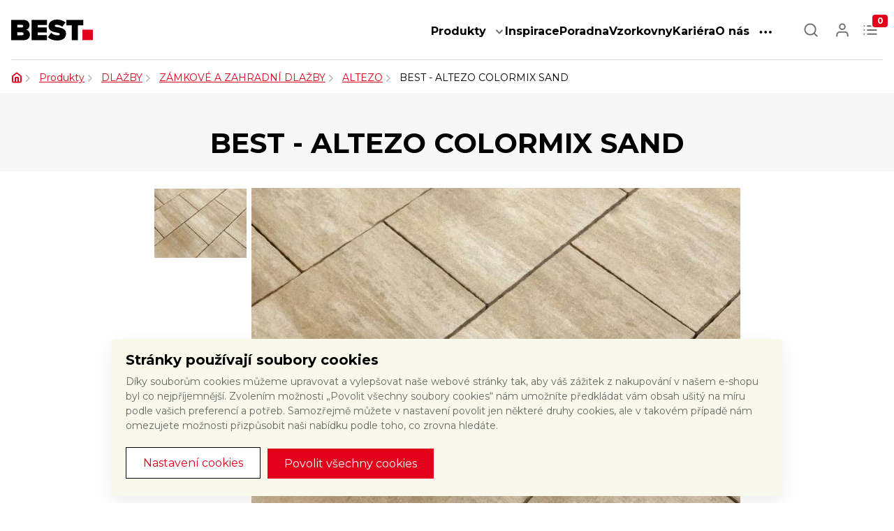

--- FILE ---
content_type: text/html; charset=utf-8
request_url: https://www.best.cz/best-altezo/colormix-sand/INALTEZO6M26
body_size: 16384
content:
<!DOCTYPE html>

<html lang="cs">
    <head>
        <meta charset="utf-8">
        <meta http-equiv="x-ua-compatible" content="ie=edge">
            <meta name="robots" content="index, follow">
        <meta name="seznam-wmt" content="Yu956u3tcvXusdJQsyNeLnCidJ9RKwtg">
        
        <script src="/www/bloomreach/bloomreach.js?v=a372388eac5a2630344d9dee1b5c930a20667bb4"></script>
        
        <title>                    BEST - ALTEZO COLORMIX SAND | BEST
        </title>
        <meta name="description" content="Terasová dlažba, betonová dlažba, zámková dlažba, velkoformátová dlažba, betonové ploty, palisády, žlaby, ztracené bednění, betonové tvárnice, zdicí…">
        <meta name="keywords" content="terasa, dlažba, terasa, palisáda, zahrada, obrubník, odvodnění, venkovní, beton, stavební">
        <meta name="Best" content="SitePoint">
        <meta name="author" content="RTsoft s.r.o.">

        <meta property="og:title" content="                    BEST - ALTEZO COLORMIX SAND | BEST
">
        <meta property="og:type" content="website">
        <meta property="og:url" content="https://www.best.cz/best-altezo/colormix-sand/INALTEZO6M26">
        <meta property="og:image" content="https://www.best.cz/www/img/favicon-192x192.png">
        <meta property="og:image:width" content="192">
        <meta property="og:image:height" content="192">
        <meta property="og:site_name" content="Best.cz">

        <meta property="og:description" content="Terasová dlažba, betonová dlažba, zámková dlažba, velkoformátová dlažba, betonové ploty, palisády, žlaby, ztracené bednění, betonové tvárnice, zdicí systém BEST">
        <meta property="fb:app_id" content="000000000000000">

        <meta name="viewport" content="width=device-width, initial-scale=1.0">

        
        <link rel="icon" type="image/png" href="https://www.best.cz/www/img/favicon-192x192.png" sizes="192x192">
        <link rel="icon" type="image/png" href="https://www.best.cz/www/img/favicon-160x160.png" sizes="160x160">
        <link rel="icon" type="image/png" href="https://www.best.cz/www/img/favicon-96x96.png" sizes="96x96">
        <link rel="icon" type="image/png" href="https://www.best.cz/www/img/favicon-16x16.png" sizes="16x16">
        <link rel="icon" type="image/png" href="https://www.best.cz/www/img/favicon-32x32.png" sizes="32x32">
        <link rel="shortcut icon" href="https://www.best.cz/www/img/favicon.ico">

        <!-- Google Fonts -->
        <link rel="preconnect" href="https://fonts.googleapis.com">
        <link rel="preconnect" href="https://fonts.gstatic.com" crossorigin>
        <link href="https://fonts.googleapis.com/css2?family=Montserrat:wght@400;500;700&display=swap" rel="stylesheet">
        <link rel="stylesheet" href="/www/css_best/google_fonts_roboto.css?v=abbd1efc23f9f5cf6f459560a8ffdbb10f08d52b" media="screen">

        <link rel="stylesheet" href="/www/webpack/stylesFront.bundle.css?v=44ef75309e23430e0a354393b7e86d16d6d89223" media="screen">
        
        <script src="/www/webpack/scriptsFront.bundle.js?v=03c9cf8d20da370f62c1c97a13e375eaba29b47c"></script>

        
<script>

    /** Načte cookie, co jsou setnuté */
    function getSettings() {
        let cookie = document.cookie.split('; ').find(function (cookie)
        {
            return cookie.split('=')[0] === 'dek_cookies';
        });

        let settings = null;

        if (cookie)
        {
            try
            {
                settings = JSON.parse(atob(decodeURIComponent(cookie.split('=')[1])));
                if (!Array.isArray(settings) || settings.length !== 3)
                {
                    throw new Error('Cookies settings: not an expected Array');
                }

                let rejected = settings.filter(function(value) { return ![0, 1].includes(value) })
                if (rejected.length > 0)
                {
                    throw new Error('Cookies settings: unknown value');
                }

            }
            catch(error)
            {
                settings = null;
                console.error(error);
            }
        }

        return settings;
    }

    /**
     * Provede update (souhlasy) dat, které posílá cookie lišta do GTM
     */
    function updateGtmSettingsData()
    {
        window.dataLayer = window.dataLayer || [];
        function gtag() { dataLayer.push(arguments); }

        gtag('set', 'ads_data_redaction', true);

        // nastavení pokud uživatel něco vybral
        let settings = getSettings();

        if(settings)
        {
            let adsData = true;
            let storageTypes = ['personalization_storage', 'analytics_storage', 'ad_storage'];
            let storage = {
                'functionality_storage': 'granted',
                'personalization_storage': 'denied',
                'ad_storage': 'denied',
                'analytics_storage': 'denied',
                'ad_user_data': 'denied',
                'ad_personalization': 'denied',
                'wait_for_update': 2000
            };

            let isGranted = false;
            settings.forEach(function (value, index)
            {
                if (value === 1) {
                    isGranted = true;
                }

                storage[storageTypes[index]] = value ? 'granted' : 'denied';
                if (index > 2) {
                    adsData = !value;
                }
            });

            if (isGranted) {
                storage['ad_user_data'] = 'granted';
                storage['ad_personalization'] = 'granted';
            }

            gtag('consent', 'update', storage);
            gtag('set', 'ads_data_redaction', adsData);
        }
    }

    (function () {
        window.dataLayer = window.dataLayer || [];
        function gtag() { dataLayer.push(arguments); }

        // výchozí nastavení
        gtag('consent', 'default', {
            'functionality_storage': 'granted',
            'security_storage': 'denied',
            'personalization_storage': 'denied',
            'ad_storage': 'denied',
            'analytics_storage': 'denied',
            'ad_user_data': 'denied',
            'ad_personalization': 'denied',
            'wait_for_update': 2000
        });

        updateGtmSettingsData();
    })();
</script>        
                        <!-- Google Tag Manager -->
            <script>(function(w,d,s,l,i){ w[l]=w[l]||[];w[l].push({'gtm.start':
            new Date().getTime(),event:'gtm.js'});var f=d.getElementsByTagName(s)[0],
            j=d.createElement(s),dl=l!='dataLayer'?'&l='+l:'';j.async=true;j.src=
            'https://www.googletagmanager.com/gtm.js?id='+i+dl;f.parentNode.insertBefore(j,f);
            })(window,document,'script','dataLayer','GTM-KVTVV8');</script>
            <!-- End Google Tag Manager -->

            
            <meta name="google-site-verification" content="DY-iGBVchUuB3qJIFIkMR4sB9gXBKPiaVfPKkT5kdjk">
    </head>

    <body class="home product-detail">

            <div id="vue-cookies-bar"></div>
        
            <!-- Google Tag Manager (noscript) -->
            <noscript><iframe src="https://www.googletagmanager.com/ns.html?id=GTM-KVTVV8"
            height="0" width="0" style="display:none;visibility:hidden"></iframe></noscript>
            <!-- End Google Tag Manager (noscript) -->
        
        
        <div class="flash-message-wrapper" id="snippet--flashMessages">
            <script type="text/javascript">
                setTimeout('$("#snippet--flashMessages div.alert:not(.permanent)").fadeOut("slow");', 4000);
            </script>
        </div>

        <main>
            <div class="">
<header class="header">
    <div class="header-container container-best d-flex">
        <a class="my-0 logo" href="/">
            <img src="/www/img/logo-BEST.svg">
        </a>
        <nav class="flex-row align-items-center nav large-nav nav__menu">
            <div class="header__dropdown-wrapper">
                <a href="/produkty" class="nav-item red-link">Produkty</a>
                <img src="/www/img/icon/chevron.svg" class="ml-2" alt="chevron" role="button" id="header-product-menu" data-toggle="dropdown" aria-haspopup="true" aria-expanded="false">

                <div class="dropdown-menu header__dropdown header__dropdown--product" id="header-product-menu-sub" aria-labelledby="header-product-menu">
                        <a class="dropdown-item" href="/dlazby">DLAŽBY</a>
                        <a class="dropdown-item" href="/obrubniky">OBRUBNÍKY</a>
                        <a class="dropdown-item" href="/ploty-a-zdi">PLOTY A&nbsp;ZDI</a>
                        <a class="dropdown-item" href="/schodiste-a-palisady">SCHODIŠTĚ A&nbsp;PALISÁDY</a>
                        <a class="dropdown-item" href="/ztracene-bedneni">ZTRACENÉ BEDNĚNÍ</a>
                        <a class="dropdown-item" href="/studny-a-kanalizace">STUDNY A&nbsp;KANALIZACE</a>
                        <a class="dropdown-item" href="/dopravni-infrastruktura">DOPRAVNÍ INFRASTRUKTURA</a>
                        <a class="dropdown-item" href="/hruba-stavba">HRUBÁ STAVBA</a>
                </div>
            </div>
            <a href="/inspirace" class="nav-item red-link">Inspirace</a>
            <a href="/poradna" class="nav-item red-link">Poradna</a>
            <a href="/vzorkovny" class="nav-item red-link">Vzorkovny</a>
            <a href="/kariera" class="nav-item red-link">Kariéra</a>
            <a href="/o-nas" class="nav-item red-link">O nás</a>
            <div class="header__dropdown-wrapper-products">
                <div class="text-dark no-decoration nav-item__icon-link nav-item__icon-link--larger large-nav" role="button" id="header-other-menu" data-toggle="dropdown" aria-haspopup="true" aria-expanded="false">
                    <div class="nav-item__icon nav-item__dots"></div>
                </div>

                <div class="dropdown-menu header__dropdown header__dropdown--sub large-nav" id="header-other-menu-sub" aria-labelledby="header-other-menu">
                    <a class="dropdown-item" href="/prodejni-mista">Prodejní místa</a>
                    <a class="dropdown-item" href="/pokladkove-a-stavebni-firmy">Pokládkové stavební firmy</a>
                    <a class="dropdown-item" href="/ke-stazeni">Dokumenty ke stažení</a>
                    <a class="dropdown-item" href="https://www.best.cz/chytre-aplikace-best-visio">Aplikace</a>
                </div>
            </div>
        </nav>
        <nav class="flex-row align-items-center nav nav__icons">
            <a class="no-decoration nav-item__icon-link nav-item__icon-link--larger">
                <div class="nav-item__icon nav-item__search" id="search-icon"></div>
            </a>
            <a class="no-decoration nav-item__icon-link nav-item__icon-link--larger" id="login-btn" href="#">
                <div class="nav-item__icon  nav-item__user"></div>
            </a>

            <div class="dropdown-menu header__dropdown-logged" aria-labelledby="logged-btn">
                <div class="items">
                    <a href="/profile/" class="c-red">Profil</a>
                    <a href="/sign/out" class="c-red">Odhlásit se</a>
                </div>
            </div>

<div>
<div class="shopping-cart" id="snippet-shoppingCartFront-shoppingCart">
    <div id="shopping-cart-icon" class="no-decoration nav-item__icon-link " data-toggle="dropdown" aria-haspopup="true" aria-expanded="false">
        <div class="nav-item__icon nav-item__b2c-cart">
            <div class="nav-item__badge">0</div>
        </div>
    </div>

    <div class="dropdown-menu dropdown-menu-right header__dropdown-cart" id="header-cart-items-dropdown" aria-labelledby="header-cart-items">
        <div class="header-cart-header">
            <h5>Obsah poptávky</h5>
            <div href="#" class="c-red">Zavřít</div>
        </div>
            <div class="empty-cart">
                <div class="empty-cart__box">
                    <img src="https://www.best.cz/www/img/icon/info.svg" alt="info">
                    <div>Váš poptávkový list je prázdný</div>
                </div>
            </div>
    </div>
</div>
</div>
            <button id="header__mobile-menu-toggler" class="header__mobile-menu-toggler m-menu-close">
                <span class="header__button-label m-menu-open"></span>
                <span class="header__button-label m-menu-close"></span>
            </button>
        </nav>
        <nav id="nav-mobile">
            <div id="nav-mobile__header">
                <strong>Menu</strong>
            </div>
            <ul id="nav-mobile-menu-items">
                <li><a href="/" title="Úvodní strana">Úvod</a></li>
                <li class="nav-mobile__has-subnav">
                    <span class="nav-mobile-subnav-toggler"></span>
                    <a href="/produkty" title="">Produkty</a>
                    <ul class="nav-mobile__subnav">
                            <li><a class="dropdown-item" href="/dlazby">DLAŽBY</a></li>
                            <li><a class="dropdown-item" href="/obrubniky">OBRUBNÍKY</a></li>
                            <li><a class="dropdown-item" href="/ploty-a-zdi">PLOTY A&nbsp;ZDI</a></li>
                            <li><a class="dropdown-item" href="/schodiste-a-palisady">SCHODIŠTĚ A&nbsp;PALISÁDY</a></li>
                            <li><a class="dropdown-item" href="/ztracene-bedneni">ZTRACENÉ BEDNĚNÍ</a></li>
                            <li><a class="dropdown-item" href="/studny-a-kanalizace">STUDNY A&nbsp;KANALIZACE</a></li>
                            <li><a class="dropdown-item" href="/dopravni-infrastruktura">DOPRAVNÍ INFRASTRUKTURA</a></li>
                            <li><a class="dropdown-item" href="/hruba-stavba">HRUBÁ STAVBA</a></li>
                    </ul>
                </li>
                <li><a class="nav-item red-link" href="/inspirace">Inspirace</a></li>
                <li><a class="nav-item red-link" href="/poradna">Poradna</a></li>
                <li><a class="nav-item red-link" href="/vzorkovny">Vzorkovny</a></li>
                <li><a class="nav-item red-link" href="/kariera">Kariéra</a></li>
                <li><a class="nav-item red-link" href="/o-nas">O nás</a></li>
                <li class="nav-mobile__has-subnav">
                    <span class="nav-mobile-subnav-toggler"></span>
                    <a href="#" title="">Ostatní</a>
                    <ul class="nav-mobile__subnav">
                        <li><a class="dropdown-item" href="/prodejni-mista">Prodejní místa</a></li>
                        <li><a class="dropdown-item" href="/pokladkove-a-stavebni-firmy">Pokládkové stavební firmy</a></li>
                        <li><a class="dropdown-item" href="/ke-stazeni">Dokumenty ke stažení</a></li>
                        <li><a class="dropdown-item" href="https://www.best.cz/chytre-aplikace-best-visio">Aplikace</a></li>
                    </ul>
                </li>
            </ul>
        </nav>
    </div>
</header>

<section class="container-breadcrumbs">

    <div class="container-best container-fluid breadcrumbs breadcrumbs--desktop">
        <ul>
        <li>
            
                <a href="/"><img src="/www/img/icon/home.svg" class="breadcrumbs__home" alt="Domů"></a>
        </li>
        <li>
            
                <a href="/produkty" class="breadcrumbs__text c-red">Produkty</a>
        </li>
        <li>
            
                <a href="/dlazby" class="breadcrumbs__text c-red">DLAŽBY</a>
        </li>
        <li>
            
                <a href="/zamkove-a-zahradni-dlazby" class="breadcrumbs__text c-red">ZÁMKOVÉ A ZAHRADNÍ DLAŽBY</a>
        </li>
        <li>
            
                <a href="/altezo" class="breadcrumbs__text c-red">ALTEZO</a>
        </li>
        <li>
            
                <span class="breadcrumbs__text">BEST - ALTEZO COLORMIX SAND</span>
        </li>
        </ul>
    </div>

    <div class="container-best breadcrumbs breadcrumbs--mobile">
        <ul>
            <li>
                <a href="/altezo" class="breadcrumbs__text c-red">ALTEZO</a>
            </li>
        </ul>
    </div>
</section>

<div id="search-result-popup-window" class="search-result-popup">
<h3 class="search-input-title">S čím vám poradíme?</h3>
<img src="https://www.best.cz/www/img/ico-25-menu-off.gray.svg" alt="" class='dropdown-modal__closer'>
<form action="/best-altezo/colormix-sand/INALTEZO6M26" method="post" id="frm-searchForm-form" class="header-search-inner">
    <div class="search-spinner"></div>
    <div id="search-input" class="search-input">
        <input type="text" name="search" placeholder="Vyhledávání na webu" id="searchInput" autocomplete="off" href="/?do=search" required data-nette-rules='[{"op":":filled","msg":"Hledaný výraz musí být zadán"}]'>
    </div> 
<!--    <button n:name="submit" type="submit" class="header-search-submit" id="header__search-btn"><span>hledat</span></button>-->
<input type="hidden" name="_do" value="searchForm-form-submit"><!--[if IE]><input type=IEbug disabled style="display:none"><![endif]-->
</form>

<div class="search-input-description">Hledaný výraz proleze všechny katogorie, produkty, dokumenty a články. Pokud znáte kód produktu, můžete rovnou nakoupit.</div><div id="snippet-whisperer-whispererResult"></div></div>
<section class="product-detail">
    <div class="product-detail__header">
        <div class="container-best">
            <div class="product-detail__container d-flex">
                <h1>BEST - ALTEZO COLORMIX SAND</h1>
            </div>
        </div>
    </div>
    <div class="container-best">
        <div class="product-detail__whitebox">
            <div class="product-detail__main">
                <div class="gallery-container">
                    <div class="product-detail-images" id="snippet--gallery">
                        <div class="product-detail-images__thumbs">
                            <div id="product-image-secondary-slider" class="product-image-secondary-slider">
                                        <a href="#" title="" class="product-detail-images__thumb" data-index="0">
                                            <img src="/www/thumbs/files/product/INALTEZO/_MG_9934_altezo_sand.732572141.1614103422.jpg">
                                        </a>
                            </div>
                        </div>
                        <div class="product-detail-img">
                            <div id="product-image-primary-slider" class="owl-carousel product-detail-images__image product-image lg-gallery">
                                        <a href="https://www.best.cz/files/product/INALTEZO/_MG_9934_altezo_sand.jpg" title="" class="product-detail-images__main lg-gallery-item">
                                            <img src="/www/thumbs/files/product/INALTEZO/_MG_9934_altezo_sand.2986299227.1614103422.jpg" class="lg-gallery-img">
                                        </a>
                            </div>
                            <div id="snippet--discountmarker">
                                                            </div>
                        </div>
                    </div>
                </div>
                <div class="product-detail-cart">
                    <div class="product-detail-cart__text">
                        Reli&eacute;fn&iacute; povrch připom&iacute;naj&iacute;c&iacute; břidlici na dlažbě BEST - ALTEZO dokonale dotvoř&iacute; obytnou č&aacute;st va&scaron;&iacute; zahrady. Povrchov&aacute; &uacute;prava v barevn&eacute;m proveden&iacute; jak&eacute;hokoli <a href="https://www.best.info/altezo">colormixu </a>dod&aacute; terase i chodn&iacute;ku př&iacute;rodn&iacute; vzhled. Skvěle se hod&iacute; na pochoz&iacute; plochy k modern&iacute;mu i tradičn&iacute;mu domku.&nbsp;
                        <a href="#" class="product-detail-cart__more-info" id="more-info-link">
                            <img src="/www/img/icon/chevron-red.svg" alt="down">
                            <span class="c-red">Více informací</span>
                        </a>
                    </div>
                    <div class="product-detail-cart__options">
<form action="/best-altezo/colormix-sand/INALTEZO6M26" method="post" id="frm-frontProductOrderForm-form" class="ajax">
    
    <div class="filter-wrapper attributes">
        <section class="filter-inputs" id="snippet-frontProductOrderForm-parameters">
            <div class="product-detail-cart__form product-detail-cart__form--params">
                        <div class="input-titles">BARVA:</div>
                        <div class="input-titles input-titles__text">COLORMIX SAND</div>
                        <div class="input-titles">POVRCH:</div>
                        <div class="input-titles input-titles__text">STANDARD</div>
                        <div class="input-titles">VÝŠKA:</div>
                        <div class="input-titles input-titles__text">6 cm</div>
            </div>
        </section>

        <input type="submit" name="confirmParameter" value="POTVRDIT" class="submit button button-primary fr removeByJS">
    </div>
   

    <div id="snippet-frontProductOrderForm-order">
        <div class="price-block">
            <div class="price-wrapper">
                    <div class="product-detail-cart__form">
                        <div>Cena za m²:</div>
                        <div class="per-unit-price">
                            <div>
                                <span class="per-unit-price__without-vat">647,00</span> Kč/m² bez&nbsp;DPH<br>
                                <span class="per-unit-price__with-vat">782,90</span>&nbsp;Kč/m² s&nbsp;DPH
                            </div>
                            <div class="availability">
                                <div class="pop-info" data-ajax="/best-altezo/colormix-sand/INALTEZO6M26?frontProductOrderForm-id=74256&amp;do=frontProductOrderForm-loadAvailability">
                                    <div class="pop-info_positioner">
                                        <a href="#" class="c-red cart-availability pop-info__trigger d-block">Zjistit dostupnost</a>
                                        <div class="pop-info__target">
                                            <div class="pop-info__header">
                                                <h3>Skladová dostupnost</h3>
                                                <div class="pop-info--close">
                                                    <img src="/www/img/icon/times-gray.svg" class="pop-info--close-img" alt="close">
                                                </div>
                                            </div>
                                            <div class="content">
                                                <div class="verifying">Zjišťuji dostupnost</div>
                                            </div>
                                        </div>
                                    </div>
                                </div>
                            </div>
                        </div>
                    </div>
            </div>
        </div>
        <div class="cart-buy-block">
            <div class="cart-buy-block__text">
                    <span class="price-w" style="display: none;">782,90</span>
                    <span class="current-price2" style="display: none;">647,00</span>
                    <div class="finish-prices">
                        <span class="finish-price2 finish-price-sum"></span><span class="without-tax">&nbsp;Kč bez&nbsp;DPH</span><br>
                        <span class="finish-price current-price finish-price-sum"></span><span class="price-currency-sum">&nbsp;Kč</span> s&nbsp;DPH
                    </div>
            </div>
            <div class="cart-buy-block__input">
                <span class="amount">
                    <span class="amount__input">
                        <input type="text" name="amount" data-min="0.94" data-step="0.94" data-accuracy="2" id="frm-frontProductOrderForm-form-amount" value="0.94" class="incrementable">
                        <span class="amount__unit">m²</span>
                    </span>
                </span>
            </div>
            <div class="cart-buy-block__btn">
                <button type="submit" class="best-btn best-btn--red" name="buy" value="Koupit">Vložit do poptávky</button>
            </div>
        </div>
        <div class="cart-block">
            <div class="cart-wrapper">
            </div>
        </div>
    </div>
<input type="hidden" name="_do" value="frontProductOrderForm-form-submit"><!--[if IE]><input type=IEbug disabled style="display:none"><![endif]-->
</form>

<div id="snippet-frontProductOrderForm-precart"></div><script>
$(function ()
{
    window.onpopstate = function(e)
    {
        location.reload();
    };

    $.nette.ext('changeurl', {
        success: function (payload)
        {
            var path = window.location.pathname + window.location.search;
            if (payload.changeurl && path !== payload.changeurl)
            {
                window.history.pushState(null, null, payload.changeurl);
            }
        }
    });
});
</script>
                    </div>
                </div>
            </div>

            <div id="more-info" class="anchor"></div>
            <div class="product-detail__content-detail">
                <div class="product-detail__content-detail--menu">
                    <div>
                        <div data-target="technical-info" class="selected product-detail__btn">Technické informace</div>
                        <div data-target="documents" class="product-detail__btn">Dokumenty ke stažení</div>
                        <div data-target="advice" class="product-detail__btn">Potřebujete poradit?</div>
                    </div>
                </div>
                <div class="product-detail__content-detail--card">
                    <div class="product-detail-box active" id="technical-info">
                        <div class="product-detail-description__content">
                            <p>Velkoform&aacute;tov&aacute; dlažba BEST &ndash; ALTEZO je vhodn&aacute; pro plochy, kde chcete zamezit uklouznut&iacute;. <strong>Ide&aacute;ln&iacute; k&nbsp;baz&eacute;nům.</strong> Povrch t&eacute;to dlažby je reli&eacute;fn&iacute; a jeho povrchov&aacute; struktura připom&iacute;n&aacute; př&iacute;rodn&iacute; břidlici. V&nbsp;nab&iacute;dce je několik barev včetně ž&aacute;dan&yacute;ch colormixů a tak&eacute; několik druhů povrchov&yacute;ch &uacute;prav. Nerovn&yacute; povrch nemus&iacute; b&yacute;t vhodn&yacute; v&scaron;ude, pokud nem&aacute;te na terase mohutn&yacute; n&aacute;bytek, mohl by b&yacute;t probl&eacute;m udržet stolek v&nbsp;naprost&eacute; rovině.</p>

<p>Mrazuvzdorn&aacute; dlažba BEST &ndash; ALTEZO je jedna vět&scaron;&iacute; dlaždice, kterou je možn&eacute; doplnit dlažbou BEST &ndash; ALTEA. I tato dlažba m&aacute; povrch připom&iacute;naj&iacute;c&iacute; břidlici av&scaron;ak oproti dlažbě BEST &ndash; ALTEZO se vyr&aacute;b&iacute; v&nbsp;sestavě tř&iacute; různě velk&yacute;ch kamenů.</p>

<p>Dlažba je vhodn&aacute; pouze pro pochoz&iacute; plochy. Pro pokl&aacute;dku velk&yacute;ch form&aacute;tů jako je BEST &ndash; ALTEZO je důležit&eacute; perfektně připravit podkladn&iacute; vrstvy. <strong>Po položen&iacute; dlažby nedoporučujeme použ&iacute;vat vibračn&iacute; desku. </strong>U dlažby BEST &ndash; ALTEZO můžete využ&iacute;t i pokl&aacute;dku na plastov&eacute; nebo pryžov&eacute; terče.</p>

<p>Vždy přitom pracujete s vysoce pevnostn&iacute; <strong>vibrolisovanou dvouvrstvou betonovou dlažbou</strong>.Dlaždice jsou tak&eacute; <strong>mrazuvzdorn&eacute;</strong> a odol&aacute;vaj&iacute; působen&iacute; chemick&yacute;ch rozmrazovac&iacute;ch l&aacute;tek. O&scaron;etřen&iacute; syst&eacute;mem QSAVE je nav&iacute;c chr&aacute;n&iacute; před zneči&scaron;těn&iacute;m a usnadňuje &uacute;držbu.</p>

<p>Vyberete si ze 2 povrchov&yacute;ch &uacute;prav:</p>

<p><strong>Standard</strong></p>

<ul>
	<li>Hladk&yacute;, d&aacute;le neopracovan&yacute; povrch.</li>
	<li>Nenas&aacute;kav&yacute;.</li>
	<li>Omezuje ulp&iacute;v&aacute;n&iacute; povrchov&yacute;ch nečistot a snadno jej vyčist&iacute;te.</li>
</ul>

<p><strong>Sametov&yacute;</strong></p>

<ul>
	<li>Vysoce elegantn&iacute; povrch o&scaron;etřen&yacute; hedv&aacute;bn&yacute;m lakem.</li>
	<li>Nenas&aacute;kav&yacute;.</li>
	<li>Omezuje ulp&iacute;v&aacute;n&iacute; povrchov&yacute;ch nečistot a snadno jej vyčist&iacute;te.</li>
	<li>Povrchov&yacute; lak je vytvrzen&yacute; UV z&aacute;řen&iacute;m, kter&eacute; zajist&iacute; st&aacute;lou ochranu před zneči&scaron;těn&iacute;m.</li>
	<li>Použit&iacute; povrchov&eacute;ho laku zaručuje intenzivněj&scaron;&iacute; barvy.</li>
</ul>

<table>
	<tbody>
		<tr>
			<th rowspan="2" style="text-align: left;">n&aacute;zev</th>
			<th colspan="3" style="text-align: center;">skladebn&eacute; rozměry (mm)</th>
			<th>počet</th>
			<th>spotřeba</th>
			<th colspan="2">množstv&iacute; (m2)</th>
			<th colspan="2">hmotnost (kg)</th>
			<th colspan="2">ton&aacute;ž max. 24 t</th>
		</tr>
		<tr>
			<th>v&yacute;&scaron;ka</th>
			<th>d&eacute;lka</th>
			<th>&scaron;&iacute;řka</th>
			<th>ks/vrstva</th>
			<th>ks/m2</th>
			<th>vrstva</th>
			<th>paleta</th>
			<th>vrstva</th>
			<th>paleta</th>
			<th>ks palet</th>
			<th>m2</th>
		</tr>
		<tr>
			<td>BEST - ALTEZO</td>
			<td style="text-align:center">60</td>
			<td style="text-align:center">560</td>
			<td style="text-align:center">420</td>
			<td style="text-align:center">4</td>
			<td style="text-align:center">4,25</td>
			<td style="text-align:center">0,94</td>
			<td style="text-align:center">11,28</td>
			<td style="text-align:center">120</td>
			<td style="text-align:center">1440</td>
			<td style="text-align:center">16</td>
			<td style="text-align:center">180,48</td>
		</tr>
	</tbody>
</table>

                        </div>
                    </div>
                    <div class="product-detail-box download" id="documents">
                        <div class="download__row">
                            <img src="https://www.best.cz/www/img/icon/file-empty.svg" class="file-ico">
                            <span class="download__row--name">Technical datasheet BEST - ALTEZO EN</span>
                            <div class="download__row--info">
                                <span class="size">541 kB</span>
                                <span>PDF</span>
                                <a class=""
                                   href="/files/documents/26/technical-datasheet-best-altezo-en841.pdf"
                                   target="_blank">
                                    <img src="https://www.best.cz/www/img/icon/download-red.svg" class="download-ico">
                                </a>
                            </div>
                        </div>
                        <div class="download__row">
                            <img src="https://www.best.cz/www/img/icon/file-empty.svg" class="file-ico">
                            <span class="download__row--name">Osvědčení pro stavbu BEST desky 1339</span>
                            <div class="download__row--info">
                                <span class="size">221 kB</span>
                                <span>PDF</span>
                                <a class=""
                                   href="/files/documents/20/osvedceni-pro-stavbu-best-desky-1339471.pdf"
                                   target="_blank">
                                    <img src="https://www.best.cz/www/img/icon/download-red.svg" class="download-ico">
                                </a>
                            </div>
                        </div>
                        <div class="download__row">
                            <img src="https://www.best.cz/www/img/icon/file-empty.svg" class="file-ico">
                            <span class="download__row--name">CERTIFIKÁT 060-049527 velkoformátové a velkoplošné desky ČSN EN 1339</span>
                            <div class="download__row--info">
                                <span class="size">248 kB</span>
                                <span>PDF</span>
                                <a class=""
                                   href="/files/documents/20/certifikat-060-049527-velkoformatove-a-velkoplosne-desky-csn-en-1339448.pdf"
                                   target="_blank">
                                    <img src="https://www.best.cz/www/img/icon/download-red.svg" class="download-ico">
                                </a>
                            </div>
                        </div>
                        <div class="download__row">
                            <img src="https://www.best.cz/www/img/icon/file-empty.svg" class="file-ico">
                            <span class="download__row--name">Technický list BEST - ALTEZO</span>
                            <div class="download__row--info">
                                <span class="size">726 kB</span>
                                <span>PDF</span>
                                <a class=""
                                   href="/files/documents/3/technicky-list-best-altezo946.pdf"
                                   target="_blank">
                                    <img src="https://www.best.cz/www/img/icon/download-red.svg" class="download-ico">
                                </a>
                            </div>
                        </div>
                        <div class="download__row">
                            <img src="https://www.best.cz/www/img/icon/file-empty.svg" class="file-ico">
                            <span class="download__row--name">prohlášení o vlastnostech č. 005-1339 BEST 1339  DLAŽBA speciální</span>
                            <div class="download__row--info">
                                <span class="size">64 kB</span>
                                <span>PDF</span>
                                <a class=""
                                   href="/files/documents/24/prohlaseni-o-vlastnostech-c-005-1339-best-1339-dlazba-specialni819.pdf"
                                   target="_blank">
                                    <img src="https://www.best.cz/www/img/icon/download-red.svg" class="download-ico">
                                </a>
                            </div>
                        </div>
                        <div class="download__row">
                            <img src="https://www.best.cz/www/img/icon/file-empty.svg" class="file-ico">
                            <span class="download__row--name">CERTIFIKÁT ISO - 9001,14001,45001,50001</span>
                            <div class="download__row--info">
                                <span class="size">951 kB</span>
                                <span>PDF</span>
                                <a class=""
                                   href="/files/documents/20/certifikat-iso-9001-14001-45001-50001453.pdf"
                                   target="_blank">
                                    <img src="https://www.best.cz/www/img/icon/download-red.svg" class="download-ico">
                                </a>
                            </div>
                        </div>
                        <div class="download__row">
                            <img src="https://www.best.cz/www/img/icon/file-empty.svg" class="file-ico">
                            <span class="download__row--name">Provázání barev COLORMIX</span>
                            <div class="download__row--info">
                                <span class="size">1,9 MB</span>
                                <span>PDF</span>
                                <a class=""
                                   href="/files/documents/6/spravne-rozvrstveni-dlazby-pri-pokladce1352.pdf"
                                   target="_blank">
                                    <img src="https://www.best.cz/www/img/icon/download-red.svg" class="download-ico">
                                </a>
                            </div>
                        </div>
                        <div class="download__row">
                            <img src="https://www.best.cz/www/img/icon/file-empty.svg" class="file-ico">
                            <span class="download__row--name">Návod na použití výrobků BEST</span>
                            <div class="download__row--info">
                                <span class="size">174 kB</span>
                                <span>PDF</span>
                                <a class=""
                                   href="/files/documents/6/navod-na-pouziti-vyrobku-best1066.pdf"
                                   target="_blank">
                                    <img src="https://www.best.cz/www/img/icon/download-red.svg" class="download-ico">
                                </a>
                            </div>
                        </div>
                        <div class="download__row">
                            <img src="https://www.best.cz/www/img/icon/file-empty.svg" class="file-">
                            <span class="download__row--name">Návod na použití</span>
                            <div class="download__row--info">
                                <span class="size"></span>
                                <span>PDF</span>
                                <a class=""
                                   href="/files/product_document/INALTEZO/navod-na-pouziti.pdf"
                                   target="_blank">
                                    <img src="https://www.best.cz/www/img/icon/download-red.svg" class="download-ico">
                                </a>
                            </div>
                        </div>
                    </div>
                    <div class="product-detail-box" id="advice">
                        <div class="product-detail__box_wrapper">
                            <a href="/inspirace" class="product-detail__box advice">
                                <div class="product-detail__box--ico">
                                    <img src="/www/img/icon/bulb.svg" alt="">
                                </div>
                                <h3>Hledáte inspiraci?</h3>
                                <div class="product-detail__box--text">Prohlédněte si fotogalerii</div>
                            </a>
                            <a href="/zakaznicky-servis" class="product-detail__box advice">
                                <div class="product-detail__--ico">
                                    <img src="/www/img/icon/hand.svg" alt="">
                                </div>
                                <h3>Potřebujete poradit?</h3>
                                <div class="product-detail__box--text">Velké množství praktických rad k výběru i péči o naše výrobky najdete v Poradně</div>
                            </a>
                            <a href="/jak-vybrat-spravnou-dlazbu" class="product-detail__box choose advice">
                                <div class="product-detail__--ico">
                                    <img src="/www/img/icon/choose.svg" alt="">
                                </div>
                                <h3>Nevíte si rady s výběrem?</h3>
                                <div class="product-detail__box--text">Zkuste našeho průvodce.</div>
                            </a>
                            <a href="/nejcastejsi-dotazy" class="product-detail__box advice">
                                <div class="product-detail__--ico">
                                    <img src="/www/img/icon/messages.svg" alt="">
                                </div>
                                <h3>Často se ptáte...</h3>
                                <div class="product-detail__box--text">Čtěte odpovědi na nejčastější dotazy.</div>
                            </a>
                        </div>
                    </div>
                </div>
            </div>
            <div class="product-detail__related-products">
                <div class="tips__container--left">
                    <h2 class="tips__container--left--header"><h2>Mohly by vás zajímat i další produkty</h2>
                </div>

                <div class="tips__container--right mr-1">
                    <div class="controls">
                        <div class="controls__left" id="prevBtn">
                            <img src="https://www.best.cz/www/img/icon/navigation-arrow-left.svg" class="<-">
                        </div>
                        <div class="controls__right" id="nextBtn">
                            <img src="https://www.best.cz/www/img/icon/navigation-arrow-right.svg" alt="->">
                        </div>
                    </div>
                </div>
                <div class="product-detail__product-list">
                    <div class="product-detail__product-list-carousel owl-carousel">
                        
<div class="card-product">
    <div class="card-product__img">
        <a href="https://www.best.cz/best-altea/colormix-arabica" title="BEST - ALTEA COLORMIX ARABICA">
            <div class="card-product__imgs">
                <img src="/www/thumbs/files/product/INALTEA/_MG_3692.3346913908.1606841099.jpg" data-toggle="overview" loading="lazy" class="visible" alt="v ploše">
                <img src="/www/thumbs/files/product_schema/INALTEA/ALTEA.165683590.1607604863.jpg" loading="lazy" data-toggle="dimensions" alt="rozměry">
            </div>
        </a>
        <div class="card-product__img-buttons">
            <div class="best-btn button active" data-toggle="overview">v ploše</div>
            <div class="best-btn button" data-toggle="dimensions">rozměry</div>
        </div>
    </div>
    <div class="card-product__description">
        <a href="https://www.best.cz/best-altea/colormix-arabica" title="BEST - ALTEA COLORMIX ARABICA">
            <span class="card-product__name"> BEST - ALTEA COLORMIX ARABICA </span>
            <div class="card-product__meta">Nepravidelně reliéfní povrch připomínající přírodní břidlici a jemně promíchané barvy oživí každou zahradu.  </div>
        </a>
    </div>
    <a href="https://www.best.cz/best-altea/colormix-arabica" title="BEST - ALTEA COLORMIX ARABICA">
        <div class="card-product__price-row">
            <div>
                <span class="card-product__price">
                    od <strong>608,00</strong>
                    <span class="card-product__currency">Kč/m²</span>
                </span>
            </div>
            <div class="card-product__arrow"><img src="/www/img/icon/arrow-red.svg"></div>
        </div>
    </a>
</div> 
                        
<div class="card-product">
    <div class="card-product__img">
        <a href="https://www.best.cz/best-altea/colormix-brilant" title="BEST - ALTEA COLORMIX BRILANT">
            <div class="card-product__imgs">
                <img src="/www/thumbs/files/product/INALTEA/15_MG_6871_ALTEA_colormix_brilant_samet_infra.3346913908.1567162374.jpg" data-toggle="overview" loading="lazy" class="visible" alt="v ploše">
                <img src="/www/thumbs/files/product_schema/INALTEA/ALTEA.165683590.1607604863.jpg" loading="lazy" data-toggle="dimensions" alt="rozměry">
            </div>
        </a>
        <div class="card-product__img-buttons">
            <div class="best-btn button active" data-toggle="overview">v ploše</div>
            <div class="best-btn button" data-toggle="dimensions">rozměry</div>
        </div>
    </div>
    <div class="card-product__description">
        <a href="https://www.best.cz/best-altea/colormix-brilant" title="BEST - ALTEA COLORMIX BRILANT">
            <span class="card-product__name"> BEST - ALTEA COLORMIX BRILANT </span>
            <div class="card-product__meta">Tato dlažba se hodí do moderní i tradiční zahrady, šedé odstíny colormixu brilant vypadají opravdu luxusně.</div>
        </a>
    </div>
    <a href="https://www.best.cz/best-altea/colormix-brilant" title="BEST - ALTEA COLORMIX BRILANT">
        <div class="card-product__price-row">
            <div>
                <span class="card-product__price">
                    od <strong>608,00</strong>
                    <span class="card-product__currency">Kč/m²</span>
                </span>
            </div>
            <div class="card-product__arrow"><img src="/www/img/icon/arrow-red.svg"></div>
        </div>
    </a>
</div> 
                        
<div class="card-product">
    <div class="card-product__img">
        <a href="https://www.best.cz/best-altea/colormix-sand" title="BEST - ALTEA COLORMIX SAND">
            <div class="card-product__imgs">
                <img src="/www/thumbs/files/product/INALTEA/_MG_9924_altea_sand.3346913908.1614104022.jpg" data-toggle="overview" loading="lazy" class="visible" alt="v ploše">
                <img src="/www/thumbs/files/product/INALTEA/_MG_9921_altea_sand.165683590.1620397157.jpg" loading="lazy" data-toggle="zoom" alt="přiblížit">
                <img src="/www/thumbs/files/product_schema/INALTEA/ALTEA.165683590.1607604863.jpg" loading="lazy" data-toggle="dimensions" alt="rozměry">
            </div>
        </a>
        <div class="card-product__img-buttons">
            <div class="best-btn button active" data-toggle="overview">v ploše</div>
            <div class="best-btn button" data-toggle="zoom">přiblížit</div>
            <div class="best-btn button" data-toggle="dimensions">rozměry</div>
        </div>
    </div>
    <div class="card-product__description">
        <a href="https://www.best.cz/best-altea/colormix-sand" title="BEST - ALTEA COLORMIX SAND">
            <span class="card-product__name"> BEST - ALTEA COLORMIX SAND </span>
            <div class="card-product__meta">S touto nevšední kombinací oslníte každou návštěvu. Reliéfní povrch s hnědo-pískovým odstínem přirozeně zapadne do vaší zahrady.</div>
        </a>
    </div>
    <a href="https://www.best.cz/best-altea/colormix-sand" title="BEST - ALTEA COLORMIX SAND">
        <div class="card-product__price-row">
            <div>
                <span class="card-product__price">
                    od <strong>608,00</strong>
                    <span class="card-product__currency">Kč/m²</span>
                </span>
            </div>
            <div class="card-product__arrow"><img src="/www/img/icon/arrow-red.svg"></div>
        </div>
    </a>
</div> 
                        
<div class="card-product">
    <div class="card-product__img">
        <a href="https://www.best.cz/best-altea/prirodni" title="BEST - ALTEA PŘÍRODNÍ">
            <div class="card-product__imgs">
                <img src="/www/thumbs/files/product/INALTEA/V_MG_7156_ALTEA_PRIRODNI.3346913908.1587561518.jpg" data-toggle="overview" loading="lazy" class="visible" alt="v ploše">
                <img src="/www/thumbs/files/product/INALTEA/_MG_9956_altea_inspiro_prirodni.165683590.1614104234.jpg" loading="lazy" data-toggle="zoom" alt="přiblížit">
                <img src="/www/thumbs/files/product_schema/INALTEA/ALTEA.165683590.1607604863.jpg" loading="lazy" data-toggle="dimensions" alt="rozměry">
            </div>
        </a>
        <div class="card-product__img-buttons">
            <div class="best-btn button active" data-toggle="overview">v ploše</div>
            <div class="best-btn button" data-toggle="zoom">přiblížit</div>
            <div class="best-btn button" data-toggle="dimensions">rozměry</div>
        </div>
    </div>
    <div class="card-product__description">
        <a href="https://www.best.cz/best-altea/prirodni" title="BEST - ALTEA PŘÍRODNÍ">
            <span class="card-product__name"> BEST - ALTEA PŘÍRODNÍ </span>
            <div class="card-product__meta">Jednotný šedý odstín a reliéfní povrch jsou zajímavou kombinací do tradiční zástavby i k moderním vilám. </div>
        </a>
    </div>
    <a href="https://www.best.cz/best-altea/prirodni" title="BEST - ALTEA PŘÍRODNÍ">
        <div class="card-product__price-row">
            <div>
                <span class="card-product__price">
                    od <strong>439,00</strong>
                    <span class="card-product__currency">Kč/m²</span>
                </span>
            </div>
            <div class="card-product__arrow"><img src="/www/img/icon/arrow-red.svg"></div>
        </div>
    </a>
</div> 
                        
<div class="card-product">
    <div class="card-product__img">
        <a href="https://www.best.cz/best-atrio/colormix-arabica" title="BEST - ATRIO COLORMIX ARABICA">
            <div class="card-product__imgs">
                <img src="/www/thumbs/files/product/INATRIO/_MG_3275-arabica.3346913908.1606719358.jpg" data-toggle="overview" loading="lazy" class="visible" alt="v ploše">
                <img src="/www/thumbs/files/product/INATRIO/_MG_9894_atrio_arabica.165683590.1614103888.jpg" loading="lazy" data-toggle="zoom" alt="přiblížit">
                <img src="/www/thumbs/files/product_schema/INATRIO/BEST  ATRIO.165683590.1606821084.jpg" loading="lazy" data-toggle="dimensions" alt="rozměry">
            </div>
        </a>
        <div class="card-product__img-buttons">
            <div class="best-btn button active" data-toggle="overview">v ploše</div>
            <div class="best-btn button" data-toggle="zoom">přiblížit</div>
            <div class="best-btn button" data-toggle="dimensions">rozměry</div>
        </div>
    </div>
    <div class="card-product__description">
        <a href="https://www.best.cz/best-atrio/colormix-arabica" title="BEST - ATRIO COLORMIX ARABICA">
            <span class="card-product__name"> BEST - ATRIO COLORMIX ARABICA </span>
            <div class="card-product__meta">Černé, bílé a béžové odstíny vytváří zajímavý colormix, který je navíc zvýrazněn reliéfem. Dlažba působí přirozeně v každé zahradě.</div>
        </a>
    </div>
    <a href="https://www.best.cz/best-atrio/colormix-arabica" title="BEST - ATRIO COLORMIX ARABICA">
        <div class="card-product__price-row">
            <div>
                <span class="card-product__price">
                    od <strong>647,00</strong>
                    <span class="card-product__currency">Kč/m²</span>
                </span>
            </div>
            <div class="card-product__arrow"><img src="/www/img/icon/arrow-red.svg"></div>
        </div>
    </a>
</div> 
                        
<div class="card-product">
    <div class="card-product__img">
        <a href="https://www.best.cz/best-atrio/colormix-brilant" title="BEST - ATRIO COLORMIX BRILANT">
            <div class="card-product__imgs">
                <img src="/www/thumbs/files/product/INATRIO/_MG_8225-brilant-uv.3346913908.1606719502.jpg" data-toggle="overview" loading="lazy" class="visible" alt="v ploše">
                <img src="/www/thumbs/files/product/INATRIO/_MG_9928_atrio_brilant.165683590.1614104054.jpg" loading="lazy" data-toggle="zoom" alt="přiblížit">
                <img src="/www/thumbs/files/product_schema/INATRIO/BEST  ATRIO.165683590.1606821084.jpg" loading="lazy" data-toggle="dimensions" alt="rozměry">
            </div>
        </a>
        <div class="card-product__img-buttons">
            <div class="best-btn button active" data-toggle="overview">v ploše</div>
            <div class="best-btn button" data-toggle="zoom">přiblížit</div>
            <div class="best-btn button" data-toggle="dimensions">rozměry</div>
        </div>
    </div>
    <div class="card-product__description">
        <a href="https://www.best.cz/best-atrio/colormix-brilant" title="BEST - ATRIO COLORMIX BRILANT">
            <span class="card-product__name"> BEST - ATRIO COLORMIX BRILANT </span>
            <div class="card-product__meta">Reliéfní struktura dlažby a odstíny šedé a antracitové barvy připomínají přírodní kameny, hodí se do moderní i tradiční architektury.</div>
        </a>
    </div>
    <a href="https://www.best.cz/best-atrio/colormix-brilant" title="BEST - ATRIO COLORMIX BRILANT">
        <div class="card-product__price-row">
            <div>
                <span class="card-product__price">
                    od <strong>647,00</strong>
                    <span class="card-product__currency">Kč/m²</span>
                </span>
            </div>
            <div class="card-product__arrow"><img src="/www/img/icon/arrow-red.svg"></div>
        </div>
    </a>
</div> 
                        
<div class="card-product">
    <div class="card-product__img">
        <a href="https://www.best.cz/best-atrio/colormix-etna" title="BEST - ATRIO COLORMIX ETNA">
            <div class="card-product__imgs">
                <img src="/www/thumbs/files/product/INATRIO/19 - MH_BEST-produkty_0361801-obj.3346913908.1749041002.jpg" data-toggle="overview" loading="lazy" class="visible" alt="v ploše">
                <img src="/www/thumbs/files/product/INATRIO/_MG_9879_atrio_etna.165683590.1614103859.jpg" loading="lazy" data-toggle="zoom" alt="přiblížit">
                <img src="/www/thumbs/files/product_schema/INATRIO/BEST  ATRIO.165683590.1606821084.jpg" loading="lazy" data-toggle="dimensions" alt="rozměry">
            </div>
        </a>
        <div class="card-product__img-buttons">
            <div class="best-btn button active" data-toggle="overview">v ploše</div>
            <div class="best-btn button" data-toggle="zoom">přiblížit</div>
            <div class="best-btn button" data-toggle="dimensions">rozměry</div>
        </div>
    </div>
    <div class="card-product__description">
        <a href="https://www.best.cz/best-atrio/colormix-etna" title="BEST - ATRIO COLORMIX ETNA">
            <span class="card-product__name"> BEST - ATRIO COLORMIX ETNA </span>
            <div class="card-product__meta">Jednoduchý tvar, reliéfní povrch a barva smíchaná z červené, antracitové a žluté barvy vytváří zajímavou dlažbu ne terasy a chodníky. </div>
        </a>
    </div>
    <a href="https://www.best.cz/best-atrio/colormix-etna" title="BEST - ATRIO COLORMIX ETNA">
        <div class="card-product__price-row">
            <div>
                <span class="card-product__price">
                    od <strong>647,00</strong>
                    <span class="card-product__currency">Kč/m²</span>
                </span>
            </div>
            <div class="card-product__arrow"><img src="/www/img/icon/arrow-red.svg"></div>
        </div>
    </a>
</div> 
                        
<div class="card-product">
    <div class="card-product__img">
        <a href="https://www.best.cz/best-atrio/colormix-sand" title="BEST - ATRIO COLORMIX SAND">
            <div class="card-product__imgs">
                <img src="/www/thumbs/files/product/INATRIO/_MG_9901_atrio_sand.3346913908.1620387089.jpg" data-toggle="overview" loading="lazy" class="visible" alt="v ploše">
                <img src="/www/thumbs/files/product/INATRIO/_MG_9897_atrio_sand.165683590.1614103919.jpg" loading="lazy" data-toggle="zoom" alt="přiblížit">
                <img src="/www/thumbs/files/product_schema/INATRIO/BEST  ATRIO.165683590.1606821084.jpg" loading="lazy" data-toggle="dimensions" alt="rozměry">
            </div>
        </a>
        <div class="card-product__img-buttons">
            <div class="best-btn button active" data-toggle="overview">v ploše</div>
            <div class="best-btn button" data-toggle="zoom">přiblížit</div>
            <div class="best-btn button" data-toggle="dimensions">rozměry</div>
        </div>
    </div>
    <div class="card-product__description">
        <a href="https://www.best.cz/best-atrio/colormix-sand" title="BEST - ATRIO COLORMIX SAND">
            <span class="card-product__name"> BEST - ATRIO COLORMIX SAND </span>
            <div class="card-product__meta">Pískovcové odstíny a reliéfní povrch dokonale napodobí přírodní kameny. Dobře se kombinují s jinými prvky a vytváří tak jednotný design.</div>
        </a>
    </div>
    <a href="https://www.best.cz/best-atrio/colormix-sand" title="BEST - ATRIO COLORMIX SAND">
        <div class="card-product__price-row">
            <div>
                <span class="card-product__price">
                    od <strong>647,00</strong>
                    <span class="card-product__currency">Kč/m²</span>
                </span>
            </div>
            <div class="card-product__arrow"><img src="/www/img/icon/arrow-red.svg"></div>
        </div>
    </a>
</div> 
                        
<div class="card-product">
    <div class="card-product__img">
        <a href="https://www.best.cz/best-esmero/antracitova" title="BEST - ESMERO ANTRACITOVÁ">
            <div class="card-product__imgs">
                <img src="/www/thumbs/files/product/ESMERO/_MG_9690_Esmero_antracitova_metropol.3346913908.1622620190.jpg" data-toggle="overview" loading="lazy" class="visible" alt="v ploše">
                <img src="/www/thumbs/files/product_schema/ESMERO/BEST  ESMERO.165683590.1606822620.jpg" loading="lazy" data-toggle="dimensions" alt="rozměry">
            </div>
        </a>
        <div class="card-product__img-buttons">
            <div class="best-btn button active" data-toggle="overview">v ploše</div>
            <div class="best-btn button" data-toggle="dimensions">rozměry</div>
        </div>
    </div>
    <div class="card-product__description">
        <a href="https://www.best.cz/best-esmero/antracitova" title="BEST - ESMERO ANTRACITOVÁ">
            <span class="card-product__name"> BEST - ESMERO ANTRACITOVÁ </span>
            <div class="card-product__meta">Různé velikosti, tmavý povrch obohacený slídou a drobnou černo-bílou drtí dodávají dlažbě vysokou eleganci a připomínají žulové dlažební kostky. </div>
        </a>
    </div>
    <a href="https://www.best.cz/best-esmero/antracitova" title="BEST - ESMERO ANTRACITOVÁ">
        <div class="card-product__price-row">
            <div>
                <span class="card-product__price">
                    od <strong>895,00</strong>
                    <span class="card-product__currency">Kč/m²</span>
                </span>
            </div>
            <div class="card-product__arrow"><img src="/www/img/icon/arrow-red.svg"></div>
        </div>
    </a>
</div> 
                        
<div class="card-product">
    <div class="card-product__img">
        <a href="https://www.best.cz/best-esmero/bila" title="BEST - ESMERO BÍLÁ">
            <div class="card-product__imgs">
                <img src="/www/thumbs/files/product/ESMERO/V_MG_3108_ESMERO_BILA_METROPOL.3346913908.1587582203.jpg" data-toggle="overview" loading="lazy" class="visible" alt="v ploše">
                <img src="/www/thumbs/files/product_schema/ESMERO/BEST  ESMERO.165683590.1606822620.jpg" loading="lazy" data-toggle="dimensions" alt="rozměry">
            </div>
        </a>
        <div class="card-product__img-buttons">
            <div class="best-btn button active" data-toggle="overview">v ploše</div>
            <div class="best-btn button" data-toggle="dimensions">rozměry</div>
        </div>
    </div>
    <div class="card-product__description">
        <a href="https://www.best.cz/best-esmero/bila" title="BEST - ESMERO BÍLÁ">
            <span class="card-product__name"> BEST - ESMERO BÍLÁ </span>
            <div class="card-product__meta">Různé velikosti, světlý povrch obohacený slídou a drobnou černo-bílou drtí napodobují žulové dlažební kostky. Hodí se do města i do zahrady. </div>
        </a>
    </div>
    <a href="https://www.best.cz/best-esmero/bila" title="BEST - ESMERO BÍLÁ">
        <div class="card-product__price-row">
            <div>
                <span class="card-product__price">
                    od <strong>895,00</strong>
                    <span class="card-product__currency">Kč/m²</span>
                </span>
            </div>
            <div class="card-product__arrow"><img src="/www/img/icon/arrow-red.svg"></div>
        </div>
    </a>
</div> 
                        
<div class="card-product">
    <div class="card-product__img">
        <a href="https://www.best.cz/best-esmero/prirodni" title="BEST - ESMERO PŘÍRODNÍ">
            <div class="card-product__imgs">
                <img src="/www/thumbs/files/product/ESMERO/18_MG_9520_ESMERO_povrch_METROPOL_přírodní.3346913908.1567164574.jpg" data-toggle="overview" loading="lazy" class="visible" alt="v ploše">
                <img src="/www/thumbs/files/product_schema/ESMERO/BEST  ESMERO.165683590.1606822620.jpg" loading="lazy" data-toggle="dimensions" alt="rozměry">
            </div>
        </a>
        <div class="card-product__img-buttons">
            <div class="best-btn button active" data-toggle="overview">v ploše</div>
            <div class="best-btn button" data-toggle="dimensions">rozměry</div>
        </div>
    </div>
    <div class="card-product__description">
        <a href="https://www.best.cz/best-esmero/prirodni" title="BEST - ESMERO PŘÍRODNÍ">
            <span class="card-product__name"> BEST - ESMERO PŘÍRODNÍ </span>
            <div class="card-product__meta">Povrch obohacený slídou a drobnou černo-bílou drtí dodává dlažbě luxusní vzhled. Hodí se na stavbu zahradních chodníků i městských pěších zón.</div>
        </a>
    </div>
    <a href="https://www.best.cz/best-esmero/prirodni" title="BEST - ESMERO PŘÍRODNÍ">
        <div class="card-product__price-row">
            <div>
                <span class="card-product__price">
                    od <strong>895,00</strong>
                    <span class="card-product__currency">Kč/m²</span>
                </span>
            </div>
            <div class="card-product__arrow"><img src="/www/img/icon/arrow-red.svg"></div>
        </div>
    </a>
</div> 
                        
<div class="card-product">
    <div class="card-product__img">
        <a href="https://www.best.cz/best-parkan-iv/antracitova" title="BEST - PARKAN IV ANTRACITOVÁ">
            <div class="card-product__imgs">
                <img src="/www/thumbs/files/product/PARKAN IV/229 - MH_BEST-produkty_0737801-50cm.3346913908.1749452137.jpg" data-toggle="overview" loading="lazy" class="visible" alt="v ploše">
                <img src="/www/thumbs/files/product_schema/PARKAN IV/PARKAN IV.165683590.1607590104.jpg" loading="lazy" data-toggle="dimensions" alt="rozměry">
            </div>
        </a>
        <div class="card-product__img-buttons">
            <div class="best-btn button active" data-toggle="overview">v ploše</div>
            <div class="best-btn button" data-toggle="dimensions">rozměry</div>
        </div>
    </div>
    <div class="card-product__description">
        <a href="https://www.best.cz/best-parkan-iv/antracitova" title="BEST - PARKAN IV ANTRACITOVÁ">
            <span class="card-product__name"> BEST - PARKAN IV ANTRACITOVÁ </span>
            <div class="card-product__meta"></div>
        </a>
    </div>
    <a href="https://www.best.cz/best-parkan-iv/antracitova" title="BEST - PARKAN IV ANTRACITOVÁ">
        <div class="card-product__price-row">
            <div>
                <span class="card-product__price">
                    od <strong>92,00</strong>
                    <span class="card-product__currency">Kč/ks</span>
                </span>
            </div>
            <div class="card-product__arrow"><img src="/www/img/icon/arrow-red.svg"></div>
        </div>
    </a>
</div> 
                        
<div class="card-product">
    <div class="card-product__img">
        <a href="https://www.best.cz/best-parkan-iv/cervena" title="BEST - PARKAN IV ČERVENÁ">
            <div class="card-product__imgs">
                <img src="/www/thumbs/files/product_schema/PARKAN IV/PARKAN IV.165683590.1607590104.jpg" loading="lazy" data-toggle="dimensions" alt="rozměry" class="visible">
            </div>
        </a>
        <div class="card-product__img-buttons">
            <div class="best-btn button" data-toggle="dimensions">rozměry</div>
        </div>
    </div>
    <div class="card-product__description">
        <a href="https://www.best.cz/best-parkan-iv/cervena" title="BEST - PARKAN IV ČERVENÁ">
            <span class="card-product__name"> BEST - PARKAN IV ČERVENÁ </span>
            <div class="card-product__meta"></div>
        </a>
    </div>
    <a href="https://www.best.cz/best-parkan-iv/cervena" title="BEST - PARKAN IV ČERVENÁ">
        <div class="card-product__price-row">
            <div>
                <span class="card-product__price">
                    od <strong>92,00</strong>
                    <span class="card-product__currency">Kč/ks</span>
                </span>
            </div>
            <div class="card-product__arrow"><img src="/www/img/icon/arrow-red.svg"></div>
        </div>
    </a>
</div> 
                        
<div class="card-product">
    <div class="card-product__img">
        <a href="https://www.best.cz/best-parkan-iv/karamelova" title="BEST - PARKAN IV KARAMELOVÁ">
            <div class="card-product__imgs">
                <img src="/www/thumbs/files/product/PARKAN IV/231 - MH_BEST-produkty_0738801-50cm.3346913908.1749452187.jpg" data-toggle="overview" loading="lazy" class="visible" alt="v ploše">
                <img src="/www/thumbs/files/product_schema/PARKAN IV/PARKAN IV.165683590.1607590104.jpg" loading="lazy" data-toggle="dimensions" alt="rozměry">
            </div>
        </a>
        <div class="card-product__img-buttons">
            <div class="best-btn button active" data-toggle="overview">v ploše</div>
            <div class="best-btn button" data-toggle="dimensions">rozměry</div>
        </div>
    </div>
    <div class="card-product__description">
        <a href="https://www.best.cz/best-parkan-iv/karamelova" title="BEST - PARKAN IV KARAMELOVÁ">
            <span class="card-product__name"> BEST - PARKAN IV KARAMELOVÁ </span>
            <div class="card-product__meta"></div>
        </a>
    </div>
    <a href="https://www.best.cz/best-parkan-iv/karamelova" title="BEST - PARKAN IV KARAMELOVÁ">
        <div class="card-product__price-row">
            <div>
                <span class="card-product__price">
                    od <strong>92,00</strong>
                    <span class="card-product__currency">Kč/ks</span>
                </span>
            </div>
            <div class="card-product__arrow"><img src="/www/img/icon/arrow-red.svg"></div>
        </div>
    </a>
</div> 
                        
<div class="card-product">
    <div class="card-product__img">
        <a href="https://www.best.cz/best-parkan-iv/piskovcova" title="BEST - PARKAN IV PÍSKOVCOVÁ">
            <div class="card-product__imgs">
                <img src="/www/thumbs/files/product/PARKAN IV/228 - MH_BEST-produkty_0736801-50cm.3346913908.1749452117.jpg" data-toggle="overview" loading="lazy" class="visible" alt="v ploše">
                <img src="/www/thumbs/files/product_schema/PARKAN IV/PARKAN IV.165683590.1607590104.jpg" loading="lazy" data-toggle="dimensions" alt="rozměry">
            </div>
        </a>
        <div class="card-product__img-buttons">
            <div class="best-btn button active" data-toggle="overview">v ploše</div>
            <div class="best-btn button" data-toggle="dimensions">rozměry</div>
        </div>
    </div>
    <div class="card-product__description">
        <a href="https://www.best.cz/best-parkan-iv/piskovcova" title="BEST - PARKAN IV PÍSKOVCOVÁ">
            <span class="card-product__name"> BEST - PARKAN IV PÍSKOVCOVÁ </span>
            <div class="card-product__meta"></div>
        </a>
    </div>
    <a href="https://www.best.cz/best-parkan-iv/piskovcova" title="BEST - PARKAN IV PÍSKOVCOVÁ">
        <div class="card-product__price-row">
            <div>
                <span class="card-product__price">
                    od <strong>92,00</strong>
                    <span class="card-product__currency">Kč/ks</span>
                </span>
            </div>
            <div class="card-product__arrow"><img src="/www/img/icon/arrow-red.svg"></div>
        </div>
    </a>
</div> 
                        
<div class="card-product">
    <div class="card-product__img">
        <a href="https://www.best.cz/best-parkan-iv/prirodni" title="BEST - PARKAN IV PŘÍRODNÍ">
            <div class="card-product__imgs">
                <img src="/www/thumbs/files/product/PARKAN IV/230 - MH_BEST-produkty_0739801-50cm.3346913908.1749452171.jpg" data-toggle="overview" loading="lazy" class="visible" alt="v ploše">
                <img src="/www/thumbs/files/product_schema/PARKAN IV/PARKAN IV.165683590.1607590104.jpg" loading="lazy" data-toggle="dimensions" alt="rozměry">
            </div>
        </a>
        <div class="card-product__img-buttons">
            <div class="best-btn button active" data-toggle="overview">v ploše</div>
            <div class="best-btn button" data-toggle="dimensions">rozměry</div>
        </div>
    </div>
    <div class="card-product__description">
        <a href="https://www.best.cz/best-parkan-iv/prirodni" title="BEST - PARKAN IV PŘÍRODNÍ">
            <span class="card-product__name"> BEST - PARKAN IV PŘÍRODNÍ </span>
            <div class="card-product__meta"></div>
        </a>
    </div>
    <a href="https://www.best.cz/best-parkan-iv/prirodni" title="BEST - PARKAN IV PŘÍRODNÍ">
        <div class="card-product__price-row">
            <div>
                <span class="card-product__price">
                    od <strong>58,00</strong>
                    <span class="card-product__currency">Kč/ks</span>
                </span>
            </div>
            <div class="card-product__arrow"><img src="/www/img/icon/arrow-red.svg"></div>
        </div>
    </a>
</div> 
                    </div>
                </div>
            </div>
        </div>
    </div>
</section>

<section class="guide--indent guide--supercategory guide mx-auto">
    <div class="container-best">
        <div class="guide__container">

            <div class="guide__card">
                <img class="guide__card--icon" src="/www/img/icon/choose.svg">
                <div class="guide__card--content">
                    <div class="guide__card--header">
                        Nevíte si rady s výběrem?
                    </div>
                    <div class="guide__card--text">
                        Máte v hlavě projekt ale nevíte, který z našich produktů bude pro vás nejvhodnější? <strong>Zkuste našeho průvodce výběrem</strong> – doporučíme vhodný materiál, povrchy a technické parametry.
                    </div>
                    <div class="guide__card--link">
                        <a href="/jak-vybrat-spravnou-dlazbu" class="best-btn best-btn--redwhite">Spustit průvodce</a>
                    </div>
                </div>
            </div>

            <div class="guide__card">
                <img class="guide__card--icon" src="/www/img/icon/best-monitor.svg">
                <div class="guide__card--content">
                    <div class="guide__card--header">
                        Dřív než začnete stavět...
                    </div>
                    <div class="guide__card--text">
                        Jakou vybrat dlažbu nebo plot, který s vaším domem nejlépe ladí? <strong>Díky aplikacím BEST Visio to zvládnete hravě</strong>. Aplikace vám ukáží ideální dlažbu či plot přímo ve fotografii a zajistí správný výpočet potřebného množství materiálu.
                    </div>
                    <div class="guide__card--link">
                        <a href="/bestvisio.cz/dlazby" class="best-btn best-btn--redwhite">Aplikace BEST VISIO</a>
                    </div>
                </div>
            </div>

            <div class="guide__card">
                <img class="guide__card--icon" src="/www/img/icon/map.svg">
                <div class="guide__card--content">
                    <div class="guide__card--header">
                        Přijeďte si pro inspiraci
                    </div>
                    <div class="guide__card--text">
                        V každém z našich výrobních závodů najdete <strong>rozsáhlé venkovní i vnitřní vzorkovny</strong>, kde se můžete nechat inspirovat a důkladně si výrobky prohlédnout i osahat. Naši poradci se postarají, abyste při nákupu na nic důležitého nezapomněli.
                    </div>
                    <div class="guide__card--link">
                        <a href="/vzorkovny" class="best-btn best-btn--redwhite">Vzorkovny BEST</a>
                    </div>
                </div>
            </div>

        </div>
    </div>
</section>            </div>
<footer class="footer">
    <div class="container-best">
        <div class="footer__boxes">
            <div class="footer__box">
                <div class="footer__box--content">
                    <div class="footer__box--content--header">Nový katalog 2025</div>
                    <div class="footer__box--content--text">Přijďte si zdarma vyzvednout nebo si jej prohlédněte
                        online.
                    </div>
                    <div class="footer__box--content--foot">
                        <a href="https://www.best.cz/files/katalog/index.html" class="best-btn best-btn--medium best-btn--transparent" target="_blank">
                            Prohlédnout katalog
                        </a>
                    </div>
                </div>
                <div class="footer__box--image">
                    <img src="/www/thumbs/www/img/catalog.2123697198.1738674646.png" alt="Catalog">
                </div>
            </div>
            <div class="footer__box">
                <div class="footer__box--content">
                    <div class="footer__box--content--header">Aplikace BEST VISIO</div>
                    <div class="footer__box--content--text">Buďte si jisti správným výběrem.</div>
                    <div class="footer__box--content--foot">
                        <a href="/bestvisio.cz/dlazby" class="best-btn best-btn--medium best-btn--transparent">
                            Zjistit více
                        </a>
                    </div>
                </div>
                <div class="footer__box--image">
                    <img src="/www/img/visio.png" alt="Catalog">
                </div>
            </div>
            <div class="footer__box footer__box--form">
                <div class="footer__box--content">
                    <div class="footer__box--content--header">Buďte s námi v&nbsp;obraze</div>
                    <div class="footer__box--content--text">
                        Přihlašte se k odběru novinek a akčních nabídek.
<form action="/best-altezo/colormix-sand/INALTEZO6M26" method="post" id="frm-frontNewsletterForm-form" class="footer__box--content--form">
    <input type="email" placeholder="Zadejte Váš e-mail" class="email" name="email" id="frm-frontNewsletterForm-form-email" required data-nette-rules='[{"op":":filled","msg":"Zadejte Váš e-mail"},{"op":":email","msg":"E-mail není ve správném tvaru."}]'>
    <div class="g-recaptcha" data-sitekey="6LedCFoUAAAAANNKMGa-fdarblLD6-V3uuqsFr4O" id="frm-frontNewsletterForm-form-captcha" style="height:0px;width:0px;overflow:hidden"></div>
    <input type="submit" class="best-btn best-btn--medium best-btn--red" name="_submit" value="Chci odebírat">
<input type="hidden" name="_do" value="frontNewsletterForm-form-submit"><!--[if IE]><input type=IEbug disabled style="display:none"><![endif]-->
</form>
                    </div>
                    <div class="footer__box--content--foot">
                        <span class="footer__box--content--foot--text">
                            Odesláním souhlasíte se zpracováním osobních údajů. Svůj souhlas můžete kdykoliv odvolat. Více informací v <a href="/ochrana-dat" class="">Ochraně dat</a>.
                        </span>
                    </div>
                </div>
            </div>
        </div>
        <div class="footer__info">
            <div class="footer__info--box">
                <div class="footer__info--box--copyright">© 1990 - 2026, BEST, a.s. Všechna práva vyhrazena.</div>
                <div class="footer__info--box--awards d-flex">
                    <img src="/www/img/icon/ct-100.svg" alt="czechtop100">
                    <img src="/www/img/icon/podnikatel.svg" alt="podnikatel">
                    <img src="/www/img/icon/ceska-kvalita.svg" alt="ceska-kvalita">
                </div>
            </div>
            <div class="footer__info--box">
                <div class="footer__info--box--infoline">Infolinka</div>
                <div class="footer__info--box--infonumber"><a href="tel:+420800858858"><span>+420</span> <strong>800 858 858</strong></a></div>
                <div class="footer__info--box--infolinedate footer__info--box--text">Po–Pá: 7:30–16:00 h</div>
            </div>
            <div class="footer__info--box">
                <div class="footer__info--box--social d-flex">
                    <a href="https://www.facebook.com/stavebninyBEST" title="BEST, a.s." target="_blank" class="footer__info--box--social--link footer__info--box--social--link--fb"></a>
                    <a href="https://www.youtube.com/channel/UC7dgMLu0p8N_l74p_qvY4Vg" title="BEST, a.s." target="_blank" class="footer__info--box--social--link footer__info--box--social--link--yt"></a>
                    <a href="https://www.instagram.com/best_dlazby/" title="BEST, a.s." target="_blank" class="footer__info--box--social--link footer__info--box--social--link--insta"></a>
                </div>
            </div>
        </div>
        <div class="footer__links">
            <div class="footer__links--box">
                <ul>
                    <li><a href="/produkty">Produkty</a></li>
                    <li><a href="/inspirace">Inspirace</a></li>
                    <li><a href="/poradna">Poradna</a></li>
                    <li><a href="/vzorkovny" title="Vzorkovny BEST">Vzorkovny</a></li>
                    <li><a href="/kariera">Kariéra</a></li>
                    <li><a href="/o-nas">O nás</a></li>
                </ul>
            </div>
            <div class="footer__links--box">
                <ul>
                    <li><a href="/kontakty">Kontakty</a></li>
                    <li><a href="/ke-stazeni">Dokumenty ke stažení</a></li>
                    <li><a href="/doprava" title="Doprava">Doprava</a></li>
                    <li><a href="/jak-nakupovat/reklamacni-rad" title="Reklamační řád">Reklamační řád</a></li>
                    <li><a href="/reklamace" title="Reklamace">Reklamační formulář</a></li>
                </ul>
            </div>
            <div class="footer__links--box">
                <ul>
                    <li><a href="/jak-nakupovat/vseobecne-obchodni-podminky" title="Obchodní podmínky a právní předpisy">Obchodní podmínky a právní předpisy</a></li>
                    <li><a href="/ochrana-dat" title="Ochrana dat">Ochrana dat</a></li>
                    <li><a href="/nastaveni-cookies" title="Nastavení cookies">Nastavení cookies</a></li>
                </ul>
            </div>
    </div>
    <div class="footer__captcha">
       Tento web je chráněn reCAPTCHA a platí <a href="https://policies.google.com/privacy" target="_blank">zásady ochrany osobních údajů</a> a <a href="https://policies.google.com/terms" target="_blank">smluvní podmínky</a> společnosti Google.
    </div>
</footer>            <div id="backToTop" class="back-to-top" aria-label="Zpět nahoru" style="display: none;">
                <img src="/www/img/icon/arrow-top.svg" alt="Zpět nahoru">
            </div>
        </main>

            <div id="dropdown-modal-login" class="dropdown-modal">
                <div class="dropdown-modal__inner">
                    <img src="https://www.best.cz/www/img/ico-25-menu-off.gray.svg" alt="" class='dropdown-modal__closer'>
                    <h3>Sekce pro partnery</h3>
<form action="/best-altezo/colormix-sand/INALTEZO6M26" method="post" id="frm-FrontSignInModalForm-form" data-login-path="/modal/login">
<div class="user-form">

    <div class="content-full">
        <table class="table-form table-form--full w-100">
            <tr class="form-pair--required">
                <th><label for="frm-FrontSignInModalForm-form-username">Uživatelské jméno</label> <span class="required">*</span></th>
                <td><input type="text" name="username" id="frm-FrontSignInModalForm-form-username" required data-nette-rules='[{"op":":filled","msg":"Zadejte své uživatelské jméno."}]'></td>
            </tr>

            <tr class="form-pair--required">
                <th><label for="frm-FrontSignInModalForm-form-password">Heslo</label> <span class="required">*</span></th>
                <td class="p-relative"><input type="password" name="password" id="frm-FrontSignInModalForm-form-password" required data-nette-rules='[{"op":":filled","msg":"Zadejte své heslo."}]'><i id="show-login-password"></i></td>
            </tr>

            <tr>
                <th colspan="2">
                    <label for="frm-FrontSignInModalForm-form-remember"><input type="checkbox" name="remember" id="frm-FrontSignInModalForm-form-remember"> Pamatovat přihlášení</label>

                    <div class="g-recaptcha" data-sitekey="6LedCFoUAAAAANNKMGa-fdarblLD6-V3uuqsFr4O" id="frm-FrontSignInModalForm-form-captcha" style="height:0px;width:0px;overflow:hidden"></div>
                </th>
            </tr>
        </table>
    </div>

    <span class="text-danger d-none mb-4" id="login-error"></span>

    <div class="bottom-buttons">
        <button type="submit" name="next" class="best-btn best-btn--red"><span>Přihlásit se</span><img class="m-auto d-none" src="https://www.best.cz/www/img/loader.svg"></button>
    </div>
    <div class="forgotten-password">
        <a href="/sign/forgotten-password" id="login-forgotten-password" class="c-red c-red--inverse">Nepamatujete si heslo?</a>
    </div>
    <div class="divider"></div>
    <div class="join-partner">
        <h4 class="join-partner__header">Jak se stát našim partnerem?</h4>
        <a href="/pro-partnery" class="best-btn best-btn--redwhite">Zjistit více</a>
    </div>
</div>
<input type="hidden" name="_do" value="FrontSignInModalForm-form-submit"></form>
                </div>
            </div>

            <div id="dropdown-modal-login-forgotten-password" class="dropdown-modal">
                <div class="dropdown-modal__inner">
                    <img src="https://www.best.cz/www/img/ico-25-menu-off.gray.svg" alt="" class='dropdown-modal__closer'>
                    <h3>Obnova hesla</h3>
<form action="/best-altezo/colormix-sand/INALTEZO6M26" method="post" id="frm-FrontForgottenPasswordModalForm-form" class="sign-controller forgotten-pass-form" data-forgotten-password-path="/modal/forgotten-password">
<div class="user-form">

        <span class="text-success sent d-none mb-4 text-center" id="forgotten-password-success"></span>

        <div class="forgotten-password-description">
            Níže zadejte svůj e-mail (Přihlašovací jméno), který jste uvedli při registraci a my vám obratem zašleme pokyny pro nastavení nového hesla.
        </div>
        <div class="content-full">
            <table class="table-form table-form--full">
                <tr class="form-pair--required">
                    <th><label for="frm-FrontForgottenPasswordModalForm-form-username_or_email">E-mail</label> <span class="required">*</span></th>
                    <td><input type="text" name="username_or_email" placeholder="Zadejte Váš e-mail" id="frm-FrontForgottenPasswordModalForm-form-username_or_email" required data-nette-rules='[{"op":":filled","msg":"Zadejte své přihlašovací jméno (e-mail, který jste zadali při registraci)."}]'></td>
                </tr>

                <tr>
                <th colspan="2">
                        <div class="g-recaptcha" data-sitekey="6LedCFoUAAAAANNKMGa-fdarblLD6-V3uuqsFr4O" id="frm-FrontForgottenPasswordModalForm-form-captcha" style="height:0px;width:0px;overflow:hidden"></div>
                </th>
                </tr>
            </table>
        </div>

        <span class="text-danger d-none mb-4" id="forgotten-password-error"></span>

    <div class="bottom-buttons">
        <button type="submit" name="next" class="best-btn best-btn--red"><span>Odeslat</span><img class="m-auto d-none" src="https://www.best.cz/www/img/loader.svg"></button>
    </div>
    <div class="forgotten-password">
        <a href="/sign/in" id="forgotten-password-back-to-login" class="c-red c-red--inverse">
            <img src="/www/img/icon/arrow-red.svg" alt="->">Zpět na přihlášení
        </a>
    </div>
    <div class="divider"></div>
    <div class="join-partner">
        <h4 class="join-partner__header">Jak se stát našim partnerem?</h4>
        <a href="/pro-partnery" class="best-btn best-btn--redwhite">Zjistit více</a>
    </div>

    <script type="text/javascript">
    document.write('<input type="hidden" name="x_url" value="no' + 'spam">');
    </script>
<input type="hidden" name="_do" value="FrontForgottenPasswordModalForm-form-submit"><!--[if IE]><input type=IEbug disabled style="display:none"><![endif]-->
</form>



</div>


                </div>
            </div>


<script>
    (function (window, $) {
        // map of <htmlID>: <widget/client ID>
        var clientIDs = {};
        window['g_onRecaptchaLoad'] = function () {
            $('.g-recaptcha').each(function () {
                var el = $(this);
                var id = this.id;
                clientIDs[id] = grecaptcha.render(this, {
                    size: 'invisible',
                    badge: 'inline',
                    callback: function (token) {
                        el.closest('form').off('submit.recaptcha').trigger('submit');
                    },
                }, true);
                el.attr('data-rwid', clientIDs[id]);
            });
            $(function () {
                $('form').on('submit.recaptcha', function (event) {                   
                    var form = $(this);
                    if ($('.g-recaptcha', form).length > 0) {
                        event.preventDefault();
                        if (Nette.validateForm(this, true)) {
                            // execute only reCAPTCHAs in submitted form
                            $('.g-recaptcha', form).each(function () {
                                grecaptcha.execute(clientIDs[this.id]);
                            });
                        }
                    }
                });
            });
        };
    })(window, window.jQuery);
</script>

<script src="https://www.google.com/recaptcha/api.js?onload=g_onRecaptchaLoad&render=explicit" async defer></script>
<script>
$(function ()
{
    initProductDetailGallery();

    // content toggling
    var height = 0;
    $('.product-detail-box').each(function() { height += $(this).height(); });

    // výpočet pro výšku je nutné omezit na 200, jinak musím připočíst i prostor vzniklý dokumenty
    height = height < 200? 200 : height + 80;

    var descriptionContent = $('.product-detail-description__content');
    if(descriptionContent.length) {
        if(descriptionContent.innerHeight() > height){
            descriptionContent.addClass('trimmed').css({ maxHeight: height + 'px', overflowY: 'hidden' });
            descriptionContent.append('<span id="product-detail-description__toggler_text" class="product-detail-description__content-toggler">Zobrazit celý popis</span>');
            descriptionContent.find('.product-detail-description__content-toggler').bind('click', function(event){
                event.preventDefault();
                descriptionContent.toggleClass('trimmed');
                if (descriptionContent.hasClass('trimmed')){
                    $('#product-detail-description__toggler_text').text('Zobrazit celý popis');
                    descriptionContent.css({ maxHeight: height + 'px', overflowY: 'hidden' });
                } else {
                    $('#product-detail-description__toggler_text').text('Sbalit popis výrobku');
                    descriptionContent.css({ maxHeight: 'none', overflowY: 'unset' });
                }
            });
        }
    }

    //initSchemaCrousel();

    $(".product-detail-description__content table")
        //.insertAfter($('.technical-spec-content'))
        .wrap('<div class="table-container"></div>');

    /*var  color = $("#frm-frontProductOrderForm-form-parameter-1").find('option:selected').text();
    $("#frm-demandForm-color").val(color);

    var surface = $("#frm-frontProductOrderForm-form-parameter-2").find('option:selected').text();
    $("#frm-demandForm-surface").val(surface);

    var height = $("#frm-frontProductOrderForm-form-parameter-3").find('option:selected').text();
    $("#frm-demandForm-height").val(height);
    
    var amount = $("#frm-frontProductOrderForm-form-amount").val();
     $("#frm-demandForm-amount").val(amount);


    Demand form - zobrazení/skrytí inputu pro PSČ dle hodnoty selectu dopravy
    var transport = $("#frm-demandForm-transport");
    $('#zip-div').toggle(transport.val() === 'transport_best');
    transport.change(function ()
    {
        $('#zip-div').toggle($(this).val() === 'transport_best');
    });

    /**
     * kontroluje inputy jestli se zmenily
     * @param idSelectBox select box nebo input
     * @param isInput id inputu poptavkoveho formulare
     */
    /*function controlChanges(idSelectBox, isInput, isSelectBox)
    {
        if (typeof isSelectBox === 'undefined')
        {
            isSelectBox = true;
        }

        $(document).on('change',idSelectBox,function()
        {

           if (isSelectBox)
           {
               var val = $(this).find('option:selected').text();
               $(isInput).val(val);
           }
           else
           {
               var val = $(this).val();
               $(isInput).val(val);
           }

        });
    }
    
    function changeAmount(amountInput, amountInputForm)
    {
        $(document).on('change',amountInput,function()
        {
            amount = $(amountInput).val();      
            $(amountInputForm).val(amount);
        
        });
    }

    /**
     * kontrola jestli se klikne na tlacitko pro mnoystvi
     *
     * @param idButton tlacitko
     * @param isInput input
     */
    /*function ifClicked(idButton, isInput)
    {
        $(document).on('click',idButton,function ()
        {
            amount = $("#frm-frontProductOrderForm-form-amount").val();
            $(isInput).val(amount);

        });
    }
    
    function ifClickedShow(clickedElement, showElement)
    {
        $(document).on('click',clickedElement, function ()
        {
            $(showElement).show();
        });
    }


    //kontrola inputu
    controlChanges("#frm-frontProductOrderForm-form-parameter-1","#frm-demandForm-color");
    controlChanges("#frm-frontProductOrderForm-form-parameter-2","#frm-demandForm-surface");
    controlChanges("#frm-frontProductOrderForm-form-parameter-3","#frm-demandForm-height");
    controlChanges("#frm-frontProductOrderForm-form-amount","#frm-demandForm-amount", false);
    changeAmount("#frm-frontProductOrderForm-form-amount", "#frm-demandForm-amount");
    ifClicked(".incrementable-input__decrementor","#frm-demandForm-amount");
    ifClicked(".incrementable-input__incrementor","#frm-demandForm-amount");
    ifClickedShow("#demandProduct", "#demandFormArea");*/


});
</script>
    </body>
</html>


--- FILE ---
content_type: text/html; charset=utf-8
request_url: https://www.google.com/recaptcha/api2/anchor?ar=1&k=6LedCFoUAAAAANNKMGa-fdarblLD6-V3uuqsFr4O&co=aHR0cHM6Ly93d3cuYmVzdC5jejo0NDM.&hl=en&v=N67nZn4AqZkNcbeMu4prBgzg&size=invisible&badge=inline&anchor-ms=20000&execute-ms=30000&cb=ejjc2luozjdr
body_size: 49360
content:
<!DOCTYPE HTML><html dir="ltr" lang="en"><head><meta http-equiv="Content-Type" content="text/html; charset=UTF-8">
<meta http-equiv="X-UA-Compatible" content="IE=edge">
<title>reCAPTCHA</title>
<style type="text/css">
/* cyrillic-ext */
@font-face {
  font-family: 'Roboto';
  font-style: normal;
  font-weight: 400;
  font-stretch: 100%;
  src: url(//fonts.gstatic.com/s/roboto/v48/KFO7CnqEu92Fr1ME7kSn66aGLdTylUAMa3GUBHMdazTgWw.woff2) format('woff2');
  unicode-range: U+0460-052F, U+1C80-1C8A, U+20B4, U+2DE0-2DFF, U+A640-A69F, U+FE2E-FE2F;
}
/* cyrillic */
@font-face {
  font-family: 'Roboto';
  font-style: normal;
  font-weight: 400;
  font-stretch: 100%;
  src: url(//fonts.gstatic.com/s/roboto/v48/KFO7CnqEu92Fr1ME7kSn66aGLdTylUAMa3iUBHMdazTgWw.woff2) format('woff2');
  unicode-range: U+0301, U+0400-045F, U+0490-0491, U+04B0-04B1, U+2116;
}
/* greek-ext */
@font-face {
  font-family: 'Roboto';
  font-style: normal;
  font-weight: 400;
  font-stretch: 100%;
  src: url(//fonts.gstatic.com/s/roboto/v48/KFO7CnqEu92Fr1ME7kSn66aGLdTylUAMa3CUBHMdazTgWw.woff2) format('woff2');
  unicode-range: U+1F00-1FFF;
}
/* greek */
@font-face {
  font-family: 'Roboto';
  font-style: normal;
  font-weight: 400;
  font-stretch: 100%;
  src: url(//fonts.gstatic.com/s/roboto/v48/KFO7CnqEu92Fr1ME7kSn66aGLdTylUAMa3-UBHMdazTgWw.woff2) format('woff2');
  unicode-range: U+0370-0377, U+037A-037F, U+0384-038A, U+038C, U+038E-03A1, U+03A3-03FF;
}
/* math */
@font-face {
  font-family: 'Roboto';
  font-style: normal;
  font-weight: 400;
  font-stretch: 100%;
  src: url(//fonts.gstatic.com/s/roboto/v48/KFO7CnqEu92Fr1ME7kSn66aGLdTylUAMawCUBHMdazTgWw.woff2) format('woff2');
  unicode-range: U+0302-0303, U+0305, U+0307-0308, U+0310, U+0312, U+0315, U+031A, U+0326-0327, U+032C, U+032F-0330, U+0332-0333, U+0338, U+033A, U+0346, U+034D, U+0391-03A1, U+03A3-03A9, U+03B1-03C9, U+03D1, U+03D5-03D6, U+03F0-03F1, U+03F4-03F5, U+2016-2017, U+2034-2038, U+203C, U+2040, U+2043, U+2047, U+2050, U+2057, U+205F, U+2070-2071, U+2074-208E, U+2090-209C, U+20D0-20DC, U+20E1, U+20E5-20EF, U+2100-2112, U+2114-2115, U+2117-2121, U+2123-214F, U+2190, U+2192, U+2194-21AE, U+21B0-21E5, U+21F1-21F2, U+21F4-2211, U+2213-2214, U+2216-22FF, U+2308-230B, U+2310, U+2319, U+231C-2321, U+2336-237A, U+237C, U+2395, U+239B-23B7, U+23D0, U+23DC-23E1, U+2474-2475, U+25AF, U+25B3, U+25B7, U+25BD, U+25C1, U+25CA, U+25CC, U+25FB, U+266D-266F, U+27C0-27FF, U+2900-2AFF, U+2B0E-2B11, U+2B30-2B4C, U+2BFE, U+3030, U+FF5B, U+FF5D, U+1D400-1D7FF, U+1EE00-1EEFF;
}
/* symbols */
@font-face {
  font-family: 'Roboto';
  font-style: normal;
  font-weight: 400;
  font-stretch: 100%;
  src: url(//fonts.gstatic.com/s/roboto/v48/KFO7CnqEu92Fr1ME7kSn66aGLdTylUAMaxKUBHMdazTgWw.woff2) format('woff2');
  unicode-range: U+0001-000C, U+000E-001F, U+007F-009F, U+20DD-20E0, U+20E2-20E4, U+2150-218F, U+2190, U+2192, U+2194-2199, U+21AF, U+21E6-21F0, U+21F3, U+2218-2219, U+2299, U+22C4-22C6, U+2300-243F, U+2440-244A, U+2460-24FF, U+25A0-27BF, U+2800-28FF, U+2921-2922, U+2981, U+29BF, U+29EB, U+2B00-2BFF, U+4DC0-4DFF, U+FFF9-FFFB, U+10140-1018E, U+10190-1019C, U+101A0, U+101D0-101FD, U+102E0-102FB, U+10E60-10E7E, U+1D2C0-1D2D3, U+1D2E0-1D37F, U+1F000-1F0FF, U+1F100-1F1AD, U+1F1E6-1F1FF, U+1F30D-1F30F, U+1F315, U+1F31C, U+1F31E, U+1F320-1F32C, U+1F336, U+1F378, U+1F37D, U+1F382, U+1F393-1F39F, U+1F3A7-1F3A8, U+1F3AC-1F3AF, U+1F3C2, U+1F3C4-1F3C6, U+1F3CA-1F3CE, U+1F3D4-1F3E0, U+1F3ED, U+1F3F1-1F3F3, U+1F3F5-1F3F7, U+1F408, U+1F415, U+1F41F, U+1F426, U+1F43F, U+1F441-1F442, U+1F444, U+1F446-1F449, U+1F44C-1F44E, U+1F453, U+1F46A, U+1F47D, U+1F4A3, U+1F4B0, U+1F4B3, U+1F4B9, U+1F4BB, U+1F4BF, U+1F4C8-1F4CB, U+1F4D6, U+1F4DA, U+1F4DF, U+1F4E3-1F4E6, U+1F4EA-1F4ED, U+1F4F7, U+1F4F9-1F4FB, U+1F4FD-1F4FE, U+1F503, U+1F507-1F50B, U+1F50D, U+1F512-1F513, U+1F53E-1F54A, U+1F54F-1F5FA, U+1F610, U+1F650-1F67F, U+1F687, U+1F68D, U+1F691, U+1F694, U+1F698, U+1F6AD, U+1F6B2, U+1F6B9-1F6BA, U+1F6BC, U+1F6C6-1F6CF, U+1F6D3-1F6D7, U+1F6E0-1F6EA, U+1F6F0-1F6F3, U+1F6F7-1F6FC, U+1F700-1F7FF, U+1F800-1F80B, U+1F810-1F847, U+1F850-1F859, U+1F860-1F887, U+1F890-1F8AD, U+1F8B0-1F8BB, U+1F8C0-1F8C1, U+1F900-1F90B, U+1F93B, U+1F946, U+1F984, U+1F996, U+1F9E9, U+1FA00-1FA6F, U+1FA70-1FA7C, U+1FA80-1FA89, U+1FA8F-1FAC6, U+1FACE-1FADC, U+1FADF-1FAE9, U+1FAF0-1FAF8, U+1FB00-1FBFF;
}
/* vietnamese */
@font-face {
  font-family: 'Roboto';
  font-style: normal;
  font-weight: 400;
  font-stretch: 100%;
  src: url(//fonts.gstatic.com/s/roboto/v48/KFO7CnqEu92Fr1ME7kSn66aGLdTylUAMa3OUBHMdazTgWw.woff2) format('woff2');
  unicode-range: U+0102-0103, U+0110-0111, U+0128-0129, U+0168-0169, U+01A0-01A1, U+01AF-01B0, U+0300-0301, U+0303-0304, U+0308-0309, U+0323, U+0329, U+1EA0-1EF9, U+20AB;
}
/* latin-ext */
@font-face {
  font-family: 'Roboto';
  font-style: normal;
  font-weight: 400;
  font-stretch: 100%;
  src: url(//fonts.gstatic.com/s/roboto/v48/KFO7CnqEu92Fr1ME7kSn66aGLdTylUAMa3KUBHMdazTgWw.woff2) format('woff2');
  unicode-range: U+0100-02BA, U+02BD-02C5, U+02C7-02CC, U+02CE-02D7, U+02DD-02FF, U+0304, U+0308, U+0329, U+1D00-1DBF, U+1E00-1E9F, U+1EF2-1EFF, U+2020, U+20A0-20AB, U+20AD-20C0, U+2113, U+2C60-2C7F, U+A720-A7FF;
}
/* latin */
@font-face {
  font-family: 'Roboto';
  font-style: normal;
  font-weight: 400;
  font-stretch: 100%;
  src: url(//fonts.gstatic.com/s/roboto/v48/KFO7CnqEu92Fr1ME7kSn66aGLdTylUAMa3yUBHMdazQ.woff2) format('woff2');
  unicode-range: U+0000-00FF, U+0131, U+0152-0153, U+02BB-02BC, U+02C6, U+02DA, U+02DC, U+0304, U+0308, U+0329, U+2000-206F, U+20AC, U+2122, U+2191, U+2193, U+2212, U+2215, U+FEFF, U+FFFD;
}
/* cyrillic-ext */
@font-face {
  font-family: 'Roboto';
  font-style: normal;
  font-weight: 500;
  font-stretch: 100%;
  src: url(//fonts.gstatic.com/s/roboto/v48/KFO7CnqEu92Fr1ME7kSn66aGLdTylUAMa3GUBHMdazTgWw.woff2) format('woff2');
  unicode-range: U+0460-052F, U+1C80-1C8A, U+20B4, U+2DE0-2DFF, U+A640-A69F, U+FE2E-FE2F;
}
/* cyrillic */
@font-face {
  font-family: 'Roboto';
  font-style: normal;
  font-weight: 500;
  font-stretch: 100%;
  src: url(//fonts.gstatic.com/s/roboto/v48/KFO7CnqEu92Fr1ME7kSn66aGLdTylUAMa3iUBHMdazTgWw.woff2) format('woff2');
  unicode-range: U+0301, U+0400-045F, U+0490-0491, U+04B0-04B1, U+2116;
}
/* greek-ext */
@font-face {
  font-family: 'Roboto';
  font-style: normal;
  font-weight: 500;
  font-stretch: 100%;
  src: url(//fonts.gstatic.com/s/roboto/v48/KFO7CnqEu92Fr1ME7kSn66aGLdTylUAMa3CUBHMdazTgWw.woff2) format('woff2');
  unicode-range: U+1F00-1FFF;
}
/* greek */
@font-face {
  font-family: 'Roboto';
  font-style: normal;
  font-weight: 500;
  font-stretch: 100%;
  src: url(//fonts.gstatic.com/s/roboto/v48/KFO7CnqEu92Fr1ME7kSn66aGLdTylUAMa3-UBHMdazTgWw.woff2) format('woff2');
  unicode-range: U+0370-0377, U+037A-037F, U+0384-038A, U+038C, U+038E-03A1, U+03A3-03FF;
}
/* math */
@font-face {
  font-family: 'Roboto';
  font-style: normal;
  font-weight: 500;
  font-stretch: 100%;
  src: url(//fonts.gstatic.com/s/roboto/v48/KFO7CnqEu92Fr1ME7kSn66aGLdTylUAMawCUBHMdazTgWw.woff2) format('woff2');
  unicode-range: U+0302-0303, U+0305, U+0307-0308, U+0310, U+0312, U+0315, U+031A, U+0326-0327, U+032C, U+032F-0330, U+0332-0333, U+0338, U+033A, U+0346, U+034D, U+0391-03A1, U+03A3-03A9, U+03B1-03C9, U+03D1, U+03D5-03D6, U+03F0-03F1, U+03F4-03F5, U+2016-2017, U+2034-2038, U+203C, U+2040, U+2043, U+2047, U+2050, U+2057, U+205F, U+2070-2071, U+2074-208E, U+2090-209C, U+20D0-20DC, U+20E1, U+20E5-20EF, U+2100-2112, U+2114-2115, U+2117-2121, U+2123-214F, U+2190, U+2192, U+2194-21AE, U+21B0-21E5, U+21F1-21F2, U+21F4-2211, U+2213-2214, U+2216-22FF, U+2308-230B, U+2310, U+2319, U+231C-2321, U+2336-237A, U+237C, U+2395, U+239B-23B7, U+23D0, U+23DC-23E1, U+2474-2475, U+25AF, U+25B3, U+25B7, U+25BD, U+25C1, U+25CA, U+25CC, U+25FB, U+266D-266F, U+27C0-27FF, U+2900-2AFF, U+2B0E-2B11, U+2B30-2B4C, U+2BFE, U+3030, U+FF5B, U+FF5D, U+1D400-1D7FF, U+1EE00-1EEFF;
}
/* symbols */
@font-face {
  font-family: 'Roboto';
  font-style: normal;
  font-weight: 500;
  font-stretch: 100%;
  src: url(//fonts.gstatic.com/s/roboto/v48/KFO7CnqEu92Fr1ME7kSn66aGLdTylUAMaxKUBHMdazTgWw.woff2) format('woff2');
  unicode-range: U+0001-000C, U+000E-001F, U+007F-009F, U+20DD-20E0, U+20E2-20E4, U+2150-218F, U+2190, U+2192, U+2194-2199, U+21AF, U+21E6-21F0, U+21F3, U+2218-2219, U+2299, U+22C4-22C6, U+2300-243F, U+2440-244A, U+2460-24FF, U+25A0-27BF, U+2800-28FF, U+2921-2922, U+2981, U+29BF, U+29EB, U+2B00-2BFF, U+4DC0-4DFF, U+FFF9-FFFB, U+10140-1018E, U+10190-1019C, U+101A0, U+101D0-101FD, U+102E0-102FB, U+10E60-10E7E, U+1D2C0-1D2D3, U+1D2E0-1D37F, U+1F000-1F0FF, U+1F100-1F1AD, U+1F1E6-1F1FF, U+1F30D-1F30F, U+1F315, U+1F31C, U+1F31E, U+1F320-1F32C, U+1F336, U+1F378, U+1F37D, U+1F382, U+1F393-1F39F, U+1F3A7-1F3A8, U+1F3AC-1F3AF, U+1F3C2, U+1F3C4-1F3C6, U+1F3CA-1F3CE, U+1F3D4-1F3E0, U+1F3ED, U+1F3F1-1F3F3, U+1F3F5-1F3F7, U+1F408, U+1F415, U+1F41F, U+1F426, U+1F43F, U+1F441-1F442, U+1F444, U+1F446-1F449, U+1F44C-1F44E, U+1F453, U+1F46A, U+1F47D, U+1F4A3, U+1F4B0, U+1F4B3, U+1F4B9, U+1F4BB, U+1F4BF, U+1F4C8-1F4CB, U+1F4D6, U+1F4DA, U+1F4DF, U+1F4E3-1F4E6, U+1F4EA-1F4ED, U+1F4F7, U+1F4F9-1F4FB, U+1F4FD-1F4FE, U+1F503, U+1F507-1F50B, U+1F50D, U+1F512-1F513, U+1F53E-1F54A, U+1F54F-1F5FA, U+1F610, U+1F650-1F67F, U+1F687, U+1F68D, U+1F691, U+1F694, U+1F698, U+1F6AD, U+1F6B2, U+1F6B9-1F6BA, U+1F6BC, U+1F6C6-1F6CF, U+1F6D3-1F6D7, U+1F6E0-1F6EA, U+1F6F0-1F6F3, U+1F6F7-1F6FC, U+1F700-1F7FF, U+1F800-1F80B, U+1F810-1F847, U+1F850-1F859, U+1F860-1F887, U+1F890-1F8AD, U+1F8B0-1F8BB, U+1F8C0-1F8C1, U+1F900-1F90B, U+1F93B, U+1F946, U+1F984, U+1F996, U+1F9E9, U+1FA00-1FA6F, U+1FA70-1FA7C, U+1FA80-1FA89, U+1FA8F-1FAC6, U+1FACE-1FADC, U+1FADF-1FAE9, U+1FAF0-1FAF8, U+1FB00-1FBFF;
}
/* vietnamese */
@font-face {
  font-family: 'Roboto';
  font-style: normal;
  font-weight: 500;
  font-stretch: 100%;
  src: url(//fonts.gstatic.com/s/roboto/v48/KFO7CnqEu92Fr1ME7kSn66aGLdTylUAMa3OUBHMdazTgWw.woff2) format('woff2');
  unicode-range: U+0102-0103, U+0110-0111, U+0128-0129, U+0168-0169, U+01A0-01A1, U+01AF-01B0, U+0300-0301, U+0303-0304, U+0308-0309, U+0323, U+0329, U+1EA0-1EF9, U+20AB;
}
/* latin-ext */
@font-face {
  font-family: 'Roboto';
  font-style: normal;
  font-weight: 500;
  font-stretch: 100%;
  src: url(//fonts.gstatic.com/s/roboto/v48/KFO7CnqEu92Fr1ME7kSn66aGLdTylUAMa3KUBHMdazTgWw.woff2) format('woff2');
  unicode-range: U+0100-02BA, U+02BD-02C5, U+02C7-02CC, U+02CE-02D7, U+02DD-02FF, U+0304, U+0308, U+0329, U+1D00-1DBF, U+1E00-1E9F, U+1EF2-1EFF, U+2020, U+20A0-20AB, U+20AD-20C0, U+2113, U+2C60-2C7F, U+A720-A7FF;
}
/* latin */
@font-face {
  font-family: 'Roboto';
  font-style: normal;
  font-weight: 500;
  font-stretch: 100%;
  src: url(//fonts.gstatic.com/s/roboto/v48/KFO7CnqEu92Fr1ME7kSn66aGLdTylUAMa3yUBHMdazQ.woff2) format('woff2');
  unicode-range: U+0000-00FF, U+0131, U+0152-0153, U+02BB-02BC, U+02C6, U+02DA, U+02DC, U+0304, U+0308, U+0329, U+2000-206F, U+20AC, U+2122, U+2191, U+2193, U+2212, U+2215, U+FEFF, U+FFFD;
}
/* cyrillic-ext */
@font-face {
  font-family: 'Roboto';
  font-style: normal;
  font-weight: 900;
  font-stretch: 100%;
  src: url(//fonts.gstatic.com/s/roboto/v48/KFO7CnqEu92Fr1ME7kSn66aGLdTylUAMa3GUBHMdazTgWw.woff2) format('woff2');
  unicode-range: U+0460-052F, U+1C80-1C8A, U+20B4, U+2DE0-2DFF, U+A640-A69F, U+FE2E-FE2F;
}
/* cyrillic */
@font-face {
  font-family: 'Roboto';
  font-style: normal;
  font-weight: 900;
  font-stretch: 100%;
  src: url(//fonts.gstatic.com/s/roboto/v48/KFO7CnqEu92Fr1ME7kSn66aGLdTylUAMa3iUBHMdazTgWw.woff2) format('woff2');
  unicode-range: U+0301, U+0400-045F, U+0490-0491, U+04B0-04B1, U+2116;
}
/* greek-ext */
@font-face {
  font-family: 'Roboto';
  font-style: normal;
  font-weight: 900;
  font-stretch: 100%;
  src: url(//fonts.gstatic.com/s/roboto/v48/KFO7CnqEu92Fr1ME7kSn66aGLdTylUAMa3CUBHMdazTgWw.woff2) format('woff2');
  unicode-range: U+1F00-1FFF;
}
/* greek */
@font-face {
  font-family: 'Roboto';
  font-style: normal;
  font-weight: 900;
  font-stretch: 100%;
  src: url(//fonts.gstatic.com/s/roboto/v48/KFO7CnqEu92Fr1ME7kSn66aGLdTylUAMa3-UBHMdazTgWw.woff2) format('woff2');
  unicode-range: U+0370-0377, U+037A-037F, U+0384-038A, U+038C, U+038E-03A1, U+03A3-03FF;
}
/* math */
@font-face {
  font-family: 'Roboto';
  font-style: normal;
  font-weight: 900;
  font-stretch: 100%;
  src: url(//fonts.gstatic.com/s/roboto/v48/KFO7CnqEu92Fr1ME7kSn66aGLdTylUAMawCUBHMdazTgWw.woff2) format('woff2');
  unicode-range: U+0302-0303, U+0305, U+0307-0308, U+0310, U+0312, U+0315, U+031A, U+0326-0327, U+032C, U+032F-0330, U+0332-0333, U+0338, U+033A, U+0346, U+034D, U+0391-03A1, U+03A3-03A9, U+03B1-03C9, U+03D1, U+03D5-03D6, U+03F0-03F1, U+03F4-03F5, U+2016-2017, U+2034-2038, U+203C, U+2040, U+2043, U+2047, U+2050, U+2057, U+205F, U+2070-2071, U+2074-208E, U+2090-209C, U+20D0-20DC, U+20E1, U+20E5-20EF, U+2100-2112, U+2114-2115, U+2117-2121, U+2123-214F, U+2190, U+2192, U+2194-21AE, U+21B0-21E5, U+21F1-21F2, U+21F4-2211, U+2213-2214, U+2216-22FF, U+2308-230B, U+2310, U+2319, U+231C-2321, U+2336-237A, U+237C, U+2395, U+239B-23B7, U+23D0, U+23DC-23E1, U+2474-2475, U+25AF, U+25B3, U+25B7, U+25BD, U+25C1, U+25CA, U+25CC, U+25FB, U+266D-266F, U+27C0-27FF, U+2900-2AFF, U+2B0E-2B11, U+2B30-2B4C, U+2BFE, U+3030, U+FF5B, U+FF5D, U+1D400-1D7FF, U+1EE00-1EEFF;
}
/* symbols */
@font-face {
  font-family: 'Roboto';
  font-style: normal;
  font-weight: 900;
  font-stretch: 100%;
  src: url(//fonts.gstatic.com/s/roboto/v48/KFO7CnqEu92Fr1ME7kSn66aGLdTylUAMaxKUBHMdazTgWw.woff2) format('woff2');
  unicode-range: U+0001-000C, U+000E-001F, U+007F-009F, U+20DD-20E0, U+20E2-20E4, U+2150-218F, U+2190, U+2192, U+2194-2199, U+21AF, U+21E6-21F0, U+21F3, U+2218-2219, U+2299, U+22C4-22C6, U+2300-243F, U+2440-244A, U+2460-24FF, U+25A0-27BF, U+2800-28FF, U+2921-2922, U+2981, U+29BF, U+29EB, U+2B00-2BFF, U+4DC0-4DFF, U+FFF9-FFFB, U+10140-1018E, U+10190-1019C, U+101A0, U+101D0-101FD, U+102E0-102FB, U+10E60-10E7E, U+1D2C0-1D2D3, U+1D2E0-1D37F, U+1F000-1F0FF, U+1F100-1F1AD, U+1F1E6-1F1FF, U+1F30D-1F30F, U+1F315, U+1F31C, U+1F31E, U+1F320-1F32C, U+1F336, U+1F378, U+1F37D, U+1F382, U+1F393-1F39F, U+1F3A7-1F3A8, U+1F3AC-1F3AF, U+1F3C2, U+1F3C4-1F3C6, U+1F3CA-1F3CE, U+1F3D4-1F3E0, U+1F3ED, U+1F3F1-1F3F3, U+1F3F5-1F3F7, U+1F408, U+1F415, U+1F41F, U+1F426, U+1F43F, U+1F441-1F442, U+1F444, U+1F446-1F449, U+1F44C-1F44E, U+1F453, U+1F46A, U+1F47D, U+1F4A3, U+1F4B0, U+1F4B3, U+1F4B9, U+1F4BB, U+1F4BF, U+1F4C8-1F4CB, U+1F4D6, U+1F4DA, U+1F4DF, U+1F4E3-1F4E6, U+1F4EA-1F4ED, U+1F4F7, U+1F4F9-1F4FB, U+1F4FD-1F4FE, U+1F503, U+1F507-1F50B, U+1F50D, U+1F512-1F513, U+1F53E-1F54A, U+1F54F-1F5FA, U+1F610, U+1F650-1F67F, U+1F687, U+1F68D, U+1F691, U+1F694, U+1F698, U+1F6AD, U+1F6B2, U+1F6B9-1F6BA, U+1F6BC, U+1F6C6-1F6CF, U+1F6D3-1F6D7, U+1F6E0-1F6EA, U+1F6F0-1F6F3, U+1F6F7-1F6FC, U+1F700-1F7FF, U+1F800-1F80B, U+1F810-1F847, U+1F850-1F859, U+1F860-1F887, U+1F890-1F8AD, U+1F8B0-1F8BB, U+1F8C0-1F8C1, U+1F900-1F90B, U+1F93B, U+1F946, U+1F984, U+1F996, U+1F9E9, U+1FA00-1FA6F, U+1FA70-1FA7C, U+1FA80-1FA89, U+1FA8F-1FAC6, U+1FACE-1FADC, U+1FADF-1FAE9, U+1FAF0-1FAF8, U+1FB00-1FBFF;
}
/* vietnamese */
@font-face {
  font-family: 'Roboto';
  font-style: normal;
  font-weight: 900;
  font-stretch: 100%;
  src: url(//fonts.gstatic.com/s/roboto/v48/KFO7CnqEu92Fr1ME7kSn66aGLdTylUAMa3OUBHMdazTgWw.woff2) format('woff2');
  unicode-range: U+0102-0103, U+0110-0111, U+0128-0129, U+0168-0169, U+01A0-01A1, U+01AF-01B0, U+0300-0301, U+0303-0304, U+0308-0309, U+0323, U+0329, U+1EA0-1EF9, U+20AB;
}
/* latin-ext */
@font-face {
  font-family: 'Roboto';
  font-style: normal;
  font-weight: 900;
  font-stretch: 100%;
  src: url(//fonts.gstatic.com/s/roboto/v48/KFO7CnqEu92Fr1ME7kSn66aGLdTylUAMa3KUBHMdazTgWw.woff2) format('woff2');
  unicode-range: U+0100-02BA, U+02BD-02C5, U+02C7-02CC, U+02CE-02D7, U+02DD-02FF, U+0304, U+0308, U+0329, U+1D00-1DBF, U+1E00-1E9F, U+1EF2-1EFF, U+2020, U+20A0-20AB, U+20AD-20C0, U+2113, U+2C60-2C7F, U+A720-A7FF;
}
/* latin */
@font-face {
  font-family: 'Roboto';
  font-style: normal;
  font-weight: 900;
  font-stretch: 100%;
  src: url(//fonts.gstatic.com/s/roboto/v48/KFO7CnqEu92Fr1ME7kSn66aGLdTylUAMa3yUBHMdazQ.woff2) format('woff2');
  unicode-range: U+0000-00FF, U+0131, U+0152-0153, U+02BB-02BC, U+02C6, U+02DA, U+02DC, U+0304, U+0308, U+0329, U+2000-206F, U+20AC, U+2122, U+2191, U+2193, U+2212, U+2215, U+FEFF, U+FFFD;
}

</style>
<link rel="stylesheet" type="text/css" href="https://www.gstatic.com/recaptcha/releases/N67nZn4AqZkNcbeMu4prBgzg/styles__ltr.css">
<script nonce="dUtyU41VqRv5O4OpvUCCtw" type="text/javascript">window['__recaptcha_api'] = 'https://www.google.com/recaptcha/api2/';</script>
<script type="text/javascript" src="https://www.gstatic.com/recaptcha/releases/N67nZn4AqZkNcbeMu4prBgzg/recaptcha__en.js" nonce="dUtyU41VqRv5O4OpvUCCtw">
      
    </script></head>
<body><div id="rc-anchor-alert" class="rc-anchor-alert"></div>
<input type="hidden" id="recaptcha-token" value="[base64]">
<script type="text/javascript" nonce="dUtyU41VqRv5O4OpvUCCtw">
      recaptcha.anchor.Main.init("[\x22ainput\x22,[\x22bgdata\x22,\x22\x22,\[base64]/[base64]/[base64]/ZyhXLGgpOnEoW04sMjEsbF0sVywwKSxoKSxmYWxzZSxmYWxzZSl9Y2F0Y2goayl7RygzNTgsVyk/[base64]/[base64]/[base64]/[base64]/[base64]/[base64]/[base64]/bmV3IEJbT10oRFswXSk6dz09Mj9uZXcgQltPXShEWzBdLERbMV0pOnc9PTM/bmV3IEJbT10oRFswXSxEWzFdLERbMl0pOnc9PTQ/[base64]/[base64]/[base64]/[base64]/[base64]\\u003d\x22,\[base64]\x22,\x22KhAYw43Cm0/DusKzw5nCu8KhVhkzw65Nw51JZnItw63DnjjCicK5LF7CiCPCk0vCpsKNA1ktP2gTwoHCtcOrOsK2wo/CjsKMCMKBY8OKdSbCr8ODAWHCo8OANAdxw70jXjA4wpJhwpAKGcOxwokew7PClMOKwpIwOlPCpHBHCX7DmEvDusKHw7fDp8OSIMOqwo7DtVh2w4xTS8K4w4lud3DCgsKDVsKcwp0/[base64]/DlcKycgfDly8CQ2hdCQIJwp17wpkhwp1Yw4twDDrCphDCrMKAwpsTw6tsw5fCk3Ukw5bCpRDDv8KKw4rCskTDuR3CkMOTBTF4LcOXw5pZwpzCpcOwwq8jwqZ2w7cvWMOhwpbDpcKQGXfCtMO3wr0Gw67DiT4Nw6TDj8K0GUojUSDCriNDU8OhS2zDn8KOwrzCkB/ClcOIw4DCtMKmwoIcUsKKd8KWMMOtwrrDtHFSwoRWwpTCg3kzI8KUd8KHQzbCoFUTKMKFwqrDjsO1DiMKGV3CpGfCoGbCiV8qK8OyYMOBR2fCknrDuS/Dq3/DiMOkTMOMwrLCs8OwwoFoMB7Dq8OCAMO9wrXCo8K/HMKxVSZ0XFDDv8O4AcOvCmsGw6xzw5TDqyo6w7HDosKuwr0Gw4QwWkcdHgx7wpRxwpnCo2srTcKOw7TCvSI3CBrDjidBEMKAS8OHbzXDqMOywoAcDcKbPiF+w78jw5/DucOUFTfDo1nDncKDP0wQw7DCh8Krw4vCn8OYwqvCr3EwwrHCmxXCjsOjBHZgQzkEwrTCvcO0w4bCjsKmw5E7UypjWU0iwoPCm3rDgkrCqMOzw6/[base64]/DglrDqsKVw6ArAcKTw4XDglrCvsKvdQluBMKKY8OGwr3Dq8KrwooWwqrDtE4ww5zDosKsw7JaG8O3Q8KtYljCusKEJ8KSwpopCGkmR8Klw7JnwpRXLsKnBMO9w4fCjA3CiMKDLsOcRFvDlcOuX8KuOMO4w4V7wpDCjcO9RyYIVMOsdzMow6FCwpdwdyY/V8OKV0JgfcK1FQvDllXCvcKPw5pnw4/CrsKHwozCtsOiU34BwoNqTMOwIxPDlsKhwoguQzlNwq/[base64]/[base64]/D8K/O8K5Y8OMw7kowoJ9MsK2wr9pEsK5w5gow79lXcOtdsOnG8OIMTtqwqXCgX3DusOcwpnDgcKMEcKFf2Y0KEAzdHhzw7A9JFHCksOTw5EPfDkYwqxxKGjCpcKxw4TCmUTCl8O7WsKqf8KAwpEnPsOCSBZPW3E/RSnDmArDjsOxRcKpw7LCucKhURfCgsKFTxXDksKZKj58J8K3bsOdwoLDujXDiMKzw6nDoMOQw4/DrXscNRcjwokeezfDsMOGw4s2w7k/[base64]/DtcONMzokY3XCkl5bwqHCkyTCiMORK8OgA8OHUG9pCMKTwofDscOVw5J/FcOcUcK5dcOLP8K7wopswppSw63CtEQjwpLDrlVXwovChBpHw5DDlk9Rel9yTMKLw5M4NMKxDcOlQsOZBcOTamEFwptMMj/[base64]/Dq3XDncOjwpV4wqBpeMOJO8KSw4fDvcKjORrCisO0wpLDlMOML3vCs0TDnHZ6woA6w7PCtcOyQxbDtiPCucK2GW/[base64]/QHjCkmPDjWBJecObQ8K/[base64]/B8K9eG82b33DpE3CoMKOEknCgFDCuH0AJMO3w7c2w6nDjMKLaD88XGMSF8O5w4/[base64]/Cm8Ktw6XCk8KqwqFnw4s8GDgpwrAObsOIw5HCqhVnLCI1dMOBwrDDusOcKUjDm0LDrxc+GsKPw7TDs8KHwonCqUcdwq7Ck8OodcOSwoYfOy3Cm8OhbRsqw4LDqB3DjBFtwoJpKRdER3/[base64]/w7nDhMK+A8OsKTLCvzbCi0VwwohewqEXKcOBckxzwqjCl8OiwpPDh8O5wp7DhcOrLsKqIsKiwoDCsMK5wqfDk8KEbMO9wrUQwqdKIMOIw6jCh8O8w4PDlcK/w7zDrg9lwoPCqSQTCCjCiTzChwYtworCs8OsZ8OzwoDDicOVw7pTWm7CoznCscKuwo/[base64]/CmzXDu8O1SGEswrgBwo88w6ZyAkMSwqptwpvDiW9cNcOcZ8KUwp4bc19nG2PCqCYPw4TDlmLDmsKPR0vDjsKKLsOuw7DDm8O8D8O4HcOJPV3DgMKwEGhBwo8oYcKJPcOpwrnDmD8MDFzDkiIFw6RawqgtPiAeH8KvWcKFwrUFw6w2w7pad8OXwqVjw5lJW8KUCsK/[base64]/DlMKjwppMw7Amd0/[base64]/wrfCsSM4KEFPwrDCt8Orw6fCl0DDhxHDs8Ovwq9ew4XCmwVpwrXCrhzDlcKCw7/[base64]/Dm8O3ccKfwrrDjm7DvsKpwqPDhE9Zw4XCncKFCsOQMcOAUXtrJcK6bCdBHijCpXBow65bOQx/C8OPw7DDgGnDlQvDvcOLPcOjXsOCwrnCvMKzwpXCqAcew7NIw5EIUWU8wp7DpcK/JVZuTcO9w5QEWcKtwrbDsjbDtsKRSMKFcsKPDcKmS8KBwoEUwpZ3wpIXw7Abw6wMdybCnivDln9Uw6Y5w7suGQzCqsKBwrfCpsOZNWTDoAbDjMKZwofCujMUw6vDh8K/LMKZbcO2wonDhlxmwqLCoDfDlsONwqfCksK4OcKNPAcyw7/Cmnldwp0XwrVQCExbVF/[base64]/OjxMa8Owwo7CgcK7Y8OtfMO0worCscKrJsOeF8Khw4M3w64/wp/CpMKyw6cxwrBjw5/DhsKuJsKBRsKEeDbDiMKzw6kuC0PCkcOOEFHDmDjDqU/CmnMMLGvCqQTCnl9TInt4SMOeYsOOw41sZmzCpRlyP8K8dmdswq8Bw7TDnsO8McKawrrCqsOaw7tzw6ZAGMKfKHnCrsORfMO8w5bDoy/CiMK/wp9iH8OXNi/CgsOzDlh4NcOCw5TChSTDrcKBBmYAwpfDpWTCn8OJwrrCtMKuJlXDksKLwqXDv33CkHFfw6/CrsKyw7knw7Uvw6/CkMKNwonCrgTDgsKuw5rDl3Zlw6tswqAQwprCqcKRXMOCw4k6IMO6acKYakrCjMKMwqIhw6nCqwbDmz8wRkvCsiYFwoPDrUk7bDHDgS/CosKSXcKRwpZIRjfDscKSH2UJw6/CncO0w7bDvsKQfMOrw49KJhjCrsOXcyAlw57ChB3Ck8KTw4vDsz7DtG7CgsOzRGZEDsK8w6wuC3bDo8KAw7QDN33DocKMTMOTXQA2TcKUKT8pDMO5a8KaCWkddcKJw5vDssKDN8KLZRJaw4nDpSAXw7jCijDDgcK8w4ApA3fCscKrZ8KrTMOKZsKzNi1pw70qw4/CkwrCgsOHVFzCtcK3wrbDtMKbB8KGNG4QFMKww7jDmRofRFErwqHDiMOhHcOsF0Q/[base64]/w7EwTsKcNcKeJ8KVw7BvEsKaVsKtw6/[base64]/[base64]/DtxdmK8Kbwq7Cs23ColVew4slwoEEL3ABw6bDnQLCkFDCgMKVw5NAw6kdfMOFw6wSwrHCpsOxPVnDgsKvEsKpLsKnw6nDpcOpw4bCijnDqxMnJDHCtAolK2bCv8O+w7oUwrfDu8KlwpzDo0w8wro2F1nDvCEMw4TDrRzDhR1mwrbDjgPDuhTCqMK/wqYjJsODK8K3w7/DlMKrIkoqw5nDs8OyF1E0acOfTT3DoDksw5PDn08YS8OZwrheMCTDnnZHw5TDlMOXwrUgwrBswozDpMOiwrxoMUvCujY4wp5Mw7TCt8OVMsKdw7rDgsKsFS4rw6EQGcKuIAfDt2lqW1TDqMK9enLCrMOiw7zDhWxtw7jCkMKcwppcw47Dh8Oyw7/[base64]/CrMK0RcKvw6rCjsOdw6HCtjwKBsO6S8ObWjUfQ8OkSS7DuBTDsMKuW8K/f8K1wrfCrsKhEyvCmsOjwrPClCZPw57CskluTcOfRDsbwq7DsU/[base64]/wrdfwo7Coj/[base64]/CscOhN8KIRcOWw4cEw6MbwrfCvUlPCcOrwo0FfcOww5/Ck8OSP8OzfTjCrcKuAxLCg8OEOMOzw4zDhnjCtMOaw5XDsUXCgQXCqlTDqgQIwrUXw54gZMOXwoMZXSNEwqXDtAzDrMOuSsKoWljDusK7w5DDo3lewpclfsKuwq4vwoQGNcKEYsKiw4pTC0U/EsOZw7R+VMKjw7LCpMO5NsKVB8OswpHCrWIMFQhMw6dKSlTDszjDskt2wqrDv05+KcOZw7jDv8OkwoR0w4PCoBJFMMOXDMK/w6ZPwq/DusOdwo/DoMK+wr/Ct8OsdzDCil9gR8OARltyK8KNIsOrwrrCmcKwVxnDqy3DtzvDhSMWwrAUwow/[base64]/w4ZcPmHCn1gxwphbZlvCrg3DhgbCtMOiw6rCgSBED8OnwoLDqMOnBRo/[base64]/DiVsYYlsjBMOPGsKBPcOWa8OWw7Jqw7lPwqUTUcOlwpB0NsKVK0hsZsKiwqcKw4DDhhUKY3xqw7V2wp/CkhhswoTDscOmQA0cIcK8QmbCjhrDssKUfMOocHnDokPDmcKkTsK9wqpvwq7CvcKNNmzDq8OzSmw/wrB6bTnDtlDDpwnDn3zDr2lxw40Ww7p8w7NJw70Yw6XDrcOKbcK/[base64]/A8KNw4UncjnCmWI3w58Dwq0Cw6/[base64]/[base64]/DvGMZwqrDrh9vBcO7D15ywpHDgcOMw4HDtQ0AZsOMK8KKw5t1bsKeEnhUw5Z/TcO9wod0woMOwqjCilgyw5vDp8KKw6jDh8OyBEkPCcOPD0rDqUfDhhRIwpfCvMKzwpvCvRDCl8KLGTDCmcKmwqnChMKpZgPCp0/CgUgawqPDksKkIcKWRsKWw6xAwprDrsOGwo0vw7nChsKvw7TDhjzDlQt2csO0w4c+LnfCg8OOwpLDmsOxwobCuH/Cl8Ozw6DDpjHDmcK+w4rCk8Kdw7UtDi8YdsO2w7gsw49KKsOXWCw2BsO0HnDDm8OvJMKLwpLDgQDDvUIlTWl7w7jDsi8kBk3CgMKabT7DgMOhwopEK2vDuT/[base64]/ChlbCmMKYUsKGAcOUw7Jhwp5dwqnCjMOybkcrVRHCkcKqw7J3w7/CijoYw5F4FMKYwprDi8KmNcK1wo/Ds8KcwpA3wpJRZ3M6wpdGfjHCjw/DhcOTPg7ChRfDoEYcE8O9wrHDtmscwoHDlsKcMUhXw5PDq8OGKcKHAHbDjTLCkxEXw5dSeSjCoMOqw5EKY1HDrD/DnsOFHXnDgMKhICN2NMKVPihnwqvChcOVQWEDw6l/UXkLw6kvWw/DksKUwqddEMOtw6PCosOEJjPCiMOqw43DrRbDs8OjwoMGw5AJKF3CksK3AcOBXCjDs8KaEH7Di8Knwpp2Chs2w7N6T0hqKcOqwopXwr/CnsKbw5NPVTnCoWM9wo9Xwokxw4wHw7smw4jCu8O+w68NfsKXSyHDnsOrwqtuwoPCnmHDgsO6wqc7MGxRw6vDgcKrwoJqCzMPw6TCgWLCncKtdcKCw73CjXZ9wrJNwqQ1wp7CtMKNw5tdWFHDiALDrQ/[base64]/DjCRtwonCk3LDjsKpdMOnwojDhMKVw7bCjcOjwrHDqA7Cj1Z/wq7Cik1uTMK9w48/wo7CuAbCpcKPWMKPwq7DkMO/I8Ksw5QwFDzCmcOqEAx8GlNgMkFMKXzDvMO4QDEpw5JcwosnFTVcw4fDk8OpSFB2QsKBJWREXQ0QZMKmWsObCcKuKsKKwqYPwpFew6gxwrUfwq8RQBlrK0h2wqUkLTfDnsKqw4YmwqjCnnbDiRnDnsOjw6XCmxPCmcOgaMK+w7cowqbDhGIwE1YgOsKhLSEND8O/[base64]/Dt8OWwqNEwq/[base64]/w5XCgsOUwpoFw7DCpE4NW8KFXcO3I8KMwpnDvVEUa8KcMMKMYXHClELDtFzDqHpha0/ChywJw47DsXfCrXVbfcOPw5nDl8Onw47CoDpHJMOeHy5BwrNPwrPCkVDCvMK2w75ow6/DmcO7JcO5LcO5FcOnVMOyw5E5ZcOHSVoyPsOAw4rChcO9wrXCg8Knw53CmcO8GkRmAkDCi8O/SmVIdwUbWy9Ew6DCrcKKQC/[base64]/CnnA3KhnCo1jDqELDi8Kfw5zDjsO+wqR6w4YXJyPDshPCoGzCoRHCtcOjw4VoNMKYw517QcKlcsOjCMOxw67CoMKYw6MNwqINw7rDoTFgw4Y4w4TDrht/[base64]/wrTDr2o5b8KWw57DpU1Aw6RTMsO5wr0qI8KgXS9Xwqk9dMOzTQ8tw4NMw712wqxddmJcHDjDoMOTUiDCsh02w4fDvcKdw7LDhXbDs3zDm8Kyw40/wpzDs2tzXcOiw7A5w7jCih/DjQbDosO/w7XCmgXClsK6wpXDiVPClMOFwqnCncKBwpnDk1xxfMOEw55Zw57CvsOnB3DDt8OrC1zDoALDgwUjwrfDoj7DoXHDqMONC0PCkcKRw4RFecKONTQ3IyDCoVAqwoxfCl3DoRrDqMOkw4krwptMw5VnHMKZwpZUKsK7wpIjaR4/[base64]/w4t+E8K4wqjDmioFIXzCo3DDmsKAwqLDoRxGwrbCg8OaHsKDc0U/[base64]/T0XCssKXw5QvwpIVw4PCjsO5w6h4U2BnacKBw5IzMMOdwp4Rwpl1wpRSKcK/eFnDksOQLcK/[base64]/[base64]/[base64]/CmcK/aEHDucOAw4DDp0t8wpc7wpXDvQLCvMOXKsKewrHDhMKsw6DCiD/DscK0wqVJN2PDi8OFwrPCkjd3w7BVIlnDrn92TMOkwpzDiENww49YA3nDl8KNck5+QD4ow6rCvcOzfW/DrQhfwr56wqTCgMO6QcKqDMKxw6Z8w4dlG8KdwpTCmcKKRwrCjHnDjTEmwq3Dihx/SsKKTA98BWB2wpvCpcKbL0lCehTDt8KOw5VjwonCiMOvXcKKXsKAw5LDkSV5EQTDjyYxw70Bw4zClMK1UzBmw6/DgFFJwr/Ct8OREcOpe8KoVBgvw5HDjDHClWTCnmV+dcKfw4JyQQE7wp5IYAbCrC9LbMKpwo7CkRhPw6/CpD/Co8Olwp3DgRHDn8KVJ8Oaw4vCk3DDl8O6wrTDih/ChiFHw44hwrI8BXjCksOSw6LDvMOQcMOdPy7CkcOPRjstw5EtQTTDszfCkUszM8OkaWrDmnjCocKywr/[base64]/[base64]/Cq8OTw6kKw5zCh8KMwr4bZ8KqfsKUD8KUUcOgGwDDvB8Dw5hmwrzDhg5ZwqrCqcKFwoLCqxMLX8Klw7tDchoww7luwr5lesK/NMK7wojDuloxZsKwVnnChEBIw6VyWV/Cg8KDw7U5wrfCmsKfKkkpwpcGbgB0wql8McOqwoV1UsO8wpHDr2FDwoTDssOVw4YidSdvO8OjcTRNwqdCDMKZw7/[base64]/Dq8Kdw7/DkjrCizJ3wrzCucO2w51/RFRUKMK0fE7Djz3DhUNCw47DhcOVwovDnzzDv3NvLiYUY8KxwqZ+LcONw6EFwr9lFcKcwp3DosOHw5I5w6HClAJrKk/[base64]/DolxYey50woDCgcOjwrzCk13DpQrDowHCnkDCqCvDq1YAwrktWQnCm8Kaw47CpMKTwoEmNWLCjMOew7vDu1xbNMOQwp7CpBgPw6BwD3NxwoZ/YjXDjHlrwqkHEkogwqbCl0sbwo5pK8OpXUfDq1HCtcOzw5nDhsKyTMKzwpAewprCvMKbw6lFKsO1wqXDmMKXFcK2WzbDuMOzLD/[base64]/b8KnwrU6w5bDv8KNwqHDk1wkesKiwovDhVfDocOtw4oOwplRw5DCj8Ozw5zCmC1Cw4BSwplfw6rCmgHDuCdgG1lTCMOUwpA3ZsK9w7TDll/CssOMwq1YP8O/X0LDpMKKRDlvVh0rwo1Cwrd7NkzDg8OgUE3DlMKgc319wqM2EsONw6XClxXDnn7CvxDDgMKTwq/CosO8bcK+TGzDkm9qw6tgbsObw40dw6sRKsOhBE3Dv8KLP8Kfw6XDhcO9W38zVcKkwozDqDAvwonCkBzCjMOcMcKBSTfCmUbDsyrCg8K/dV7DplMswpJ9XF1+OcKHw5Y/XcO5w4/CrkfCm2vDqMKrw6LCpz5yw5TDgzRJOcKbwpzDqC/[base64]/CiRnCsD1XZ8OhHwxBJ8Oiw51hw6dewqrClcOwPgRSw4TCoXjDgMKTfmR8w5bClhrCqMOCw7jDn0DCnQQfKknDiAQTCcKvwo3Cpj/Dj8OcNAjCtS1NCm1WRsO9WH/CkMKmwolGw5l7w4MJB8O5wrDDl8Ohw7nCqV7CmhhiOsKJEsO1P0fDl8OLVS4GesOTYj5aIw7ClcO2w6rDqyrDi8KLw6NXw60Uw6Z9woBkRQvCtMOlAcOHCsOcGsKGeMKLwoV/[base64]/[base64]/Ckz/[base64]/[base64]/DpcOCY8KbKUEUAcK1w652VHHCohrChylcGMKEAsOBwqbDnDjDu8OvZD/Dpg7CpR4gIsKMw5nCuzzCuUvCqGrDiBLDiUbCqUdJPxPDmMKXCMO3woPCuMORQzk7worDvMODw64TaQ4PHMOWwp0gC8O8w7Jww5rDtcKlW1ZZwqbDvAU7w7zDlXVTwo8uwrl1MFHCq8OAw5DCk8Kna3/[base64]/Ky5fw5zDuTcyw6ZFw7PDnjHDjMOTfcOTOiLDpsKvw7fDli9yw6okODA0w4sgcMKVEMOgw7RJDwFWwoNrJSLCj09uScO8SgwecMKjw5DCiiFQeMK/b8KvdMOIEDfDkU/[base64]/Cu2kFw5wDYAvCtMOQDnFPwp/[base64]/CgsKmJ8K2J8OrwpjCncOsWnHDpMK9w4jDmwZ/wqBrw5zCtcK9AcKYDsOGEQtlwqp1C8OnE1RDwrzDrAfDkVZhwrJ/Mz/[base64]/DuHNQw77ChinClsOywqPDgCPDlcKmw516w7Jpwqcmw48yKgPCk0TDo2UXwoLCjX8MWMOgw6AAw41XEMK6wr/ClMO2JMOuwr7Cpz/[base64]/DncKowrY+SijDgMK6wpALwrxowrjCkcKJw4PDiE1/dBhawqleUVIxWyHDi8KhwrNqaVFNOWcvwqHCn1LDjD/[base64]/CoMK6wqdGc3Q/DVzDgMKXwojDql/Ck8OiRMODGSs8GcKPwp0FQ8O/w4g1H8Kowoddb8ODFsO7w5AXCcKNAMO2wpPCgX5+w7gCU2vDn2XCiMKfwpvDi3ILLh3Dk8OCwo4Ow6XClMOrw7bDhT3CkA8zXml+HMKEwoJXZcOdw7/DjMKBIMKLTcK8w6gNwr/Djn7CjcKEeGkVHgbDlMKPMcOdwrbDl8OWbRDCnRzDuUl0wrPCoMOKw7AxwqXCq2TDvV/[base64]/wojCj8OSwrbCqGPCmcOIL8KvwoTCgwpNKWdtCk3Cp8O1wp93w6pGwqgdEMKvPcKOwqrDthbCmA4Iwq8ILzzCvsKTwpZDdxlOIsKLwo4ZecOGfXlgw7AHwr5/A3/CocOOw5nChMOSORkEw5nDlcOdw4/DhxzCiGHDqnHCpcOvw75xw4oBw4XDpT7CkTQjwpEnYxDDjMKoJTnDrcKOMDbCmcOxesKEfQPDtsKmw5/[base64]/[base64]/wqQue07DtsKaDlM9wqXCrQVIH8OXVCvDkEgxTEDDtMKfSWbCrMOdw6oIwqjDpMKsCsOtPAnChsOOLlhzOBk9QcORGlMYw5w6J8Odw77ChXRbISjCkQTCoggmXcKzwqt8TU0LQQHCk8Krw5ATMcOoW8OYfzxkw6VTwrnCiWzDvcOHw7/DncOEwobDjTBCwrLCs3RpwrDDicOyUcKTw4/Cs8KHeE/DrMKAV8KWK8KGw5RCJ8OwN0vDocKeDRHDgMOww7DDl8OWKsKuwojDiVnCucKfVcKjwpkqAiTDgMO/NcOjwq4lwo18w6AkE8K3SnB3wpJ/[base64]/[base64]/DncKow49FO8KEb0vCoGDDuMO/w4MWdcOPw6FoZcOvwrLCj8O3w4jDlsKIwq5zw6I5X8OqwrMBwovCjyVjEMOXw7TCtxl5wrHCt8OmGBEZw4V7wqfCtMKEwr45GsKAwpc0wrXDqcKAKsKdBsOww40wAz7Co8Kyw7NYIxnDr2TCsjsywp7Crhk2wq/[base64]/DjMOyw6vDm8OFehXDl8OQwrMYw6jDtw91w6p6wprDsz8/w47Cgl5zw5/DlsKfFlcsBMKqwrVmH1vCsE7DnMKsw6I2wp/CugTDtMKVwo4hQSsxw4ELwrfCjcKZdsKGwrTDucKZw4c0w57CmsKAwrcIMcKgwoUKw4HCryYWVyE+w4vDnl4Pw7XCq8KTIMOKwqhoIcO4VcOuwr8hwqXDmMOJwozDjU/DoFjCsAjDklLCncOZcBXDusOqw5syRwrDm2zCs0DDvWrDlSE5w7nCsMK/[base64]/CpQLCksOywpbCicOpUxjDpAHDucKgAMO7eAg7IlIPworDiMOMwqE6wrJlwrJow45zKFZ8R0s7w6/DuE5Sd8K2woLCqsOlZSPDssKiTBYCwolvF8O6wpXDpMOvw6RkIWIewoBsJ8KaDS7DicKpwo0twozDo8OvH8OkFcOhdcOKA8K5w6TDm8OVwqfDgjHCisKTScOXwpQLLFbCpCXCocO9w7TCo8Kpw4HCsXfDhMOVwq0ZEcKObcONDmENw7MBw7g5fyU7KsObAj/DkyrDscOEF1LDkjfDlWUsK8OcwpfDn8Ohw4RFw5Mrw7d7AsOLC8OIFMO9wpMEIsK/wosRMVvChMKzccK3wrjCuMOHFMKuMj7CpkZXwpllcQ/DmSpiDsOfwqnDpXvCjzdWFcKqfVjCsXfCkMOUT8KjworDlEN2O8OlCMO6w78ow4fCp0XDrwJkw7XDp8KuDcOHNsOfwo5Gw5NKcsKEKCgmw4oqDxvDo8KCw79YLMO4wpDDhWBFC8Oswq/DnMKBw6fDiHQ7UsOVJ8KZwrcaEUoWwpk3wqDDkcKAwp4zeQTDnirDosKHw6l1wphQwonChCFcHcOAPw1pwprCklzDr8OTwrBVwpLChcKxOmthTMO6wq/DgMOtM8OBw7dIw4YJw70eBMO4w5XDncOXw6DCpsKzwpQUOsKyAmrCvQJSwpMAwr5UVMKIBBxbLVfCq8K5FlpwHW9hw7IuwozCvxzCsW1hwo4tMsOWG8Opwp1Lb8ObEGU8wq3Cs8KFTcOWwq/DjHJcHMKow63CssOxXnfDt8O6R8Otw4PDrsKtAMO0TMOcwqLDv3cPwpwkwq3CvXpfVsOCQgZHwq/CrCnDt8KUYsOFRsK8w5nClcOsYsKRwonDusK0wrcccGAbwqPCs8Osw5pZYMOAUsKywplGWsK+wpBVw7jCn8OKZcONw5jDhcKRKkbDvS/Du8Kiw6bCksOvQQR9cMO0W8OgwqQKwrsjB2EhE3BcwozCiHPCmcKicRPDr3LCh2sQRnvDpgxBC8KGOcOKDUbCtX7DlsKdwoh+wpAcAiDCmMKyw6ccG2PCqQ/DuFdEMsOtw4fDtSlEw5/CpcOJInoJw57CmsODZ2vDvnIBw4lCe8KgcsKAw5LDuV3DtcKOwonCpMKgwqVTcMONwojCixkpwpnDjsOYfzDCvBc2By3CkkTDr8O/w7ZqDT/DhnfDlMOAwpQEw5zDv3zDlSQiwpTCuH/[base64]/DpsKrw5VGwprDkcKLW8KpwrgxGw5lwojDi8K0IBZ4OsO7fsOzem3Cl8Ocwr9nE8OyOjcPw7XCgsOTT8OFw7zCtEPCpXYRRCwAU1DDiMOcwrTCs14YT8OgGMOJw5fDrMOTD8Kow7UgEMKVwrYnwotYwrbCrMK/V8KUwr/[base64]/wpDCo8KBSxfDmVPDjcKAwrYddwnCrMOXw6/Dh8K7WMKXw5cDG3zDpVMVATPDqcO7EwDDjkHDlSx2wpBffD/Cj3oqw7LDtCQwwoTCmsO4wovCmkjCg8OSw5F3w4fDksO3w6pgw7xAwpXDsi7CtcO/YFUPXMKmAi0gR8OxwpPDgsKHw6PCisKFwp7Cj8O+bT3DocOdwpjCoMOrME0yw4FIHSBmFsObGsORXsKTwpNTw55kHQgFw4DDmllYwow2w7LCvxMbwrfCqsOrwqLDuhFHaTl/VCXCmcOmCB0BwqxvV8OFw6R9VsOVAcK0w7bDpg/DqcOMw4PCiVx1wpjDhSDCiMKnRsOww4DDmw0/wphTQ8OYwpZ5LXPDum5PPMOvwonDlMOTw5fDrCRawrkbCyjDpBLCjkjChcOXXAFuw5zDisOBwrzDlcOAwr/DksK2HQnDv8KowoDDuFAzwpfCsyHDucOmc8K7wqzCrMKzJCrDoWHDvMKlDcKZwrjDokZ+w6PCm8OSw6J1JcKRBxzCkcK2TgB+w5zCqUVkX8Oiw4JBTsK6wqFmwroWw44swo0nbMKqw77CgsKRw6vDpcKlKkvCt03Du3TCsgllwr/[base64]/[base64]/[base64]/w7w4fg7Di8Klw4pPTcO1WR/[base64]/CpMK5w5XDl8Kewr43wozDgkktwoUAKR0NZcKgw5PDvADCowXCog1FwrPClMOdIxvChShVKHLCjEDDpEhfwoZ/wp7DgMKKw4HDqA3DmcKDw7nDrsOzw5dUGsO8G8KlNT1qBiIFQMKZw71/[base64]/H054w4p4wqR1woDCunchfGs/[base64]/FVUuwqbDjlXDnn0PFwIFbsKqwoQQL8O7wrnDgQEla8O+wr3DqcO/SMOvJMKUwrYbOMKxBUloFcO1w6PCrcOWwpxlw5RMY17Cq3vDg8Ksw7XCsMKiByMmIl4RS3jDukjCgmzDtwtCw5XCuWbCu3TDgMK2w4EQwrYfLUdtOsOWw6/[base64]/[base64]/w7wQIXfChHbDkVHDqgHDv1zDrx/Dt8O7wpQjwrVVw6bCsnIYwoMN\x22],null,[\x22conf\x22,null,\x226LedCFoUAAAAANNKMGa-fdarblLD6-V3uuqsFr4O\x22,0,null,null,null,0,[21,125,63,73,95,87,41,43,42,83,102,105,109,121],[7059694,927],0,null,null,null,null,0,null,0,null,700,1,null,0,\[base64]/76lBhnEnQkZnOKMAhmv8xEZ\x22,0,0,null,null,1,null,0,1,null,null,null,0],\x22https://www.best.cz:443\x22,null,[3,1,3],null,null,null,0,3600,[\x22https://www.google.com/intl/en/policies/privacy/\x22,\x22https://www.google.com/intl/en/policies/terms/\x22],\x22foGiHqMwRbGkkiBM2pIE4e2JxXKFOxfyn1ZyJ+WqPdA\\u003d\x22,0,0,null,1,1769532940549,0,0,[162,181,95],null,[106,137,247,78,163],\x22RC-fsqWKUhFuR3wAw\x22,null,null,null,null,null,\x220dAFcWeA5Hzk-T8IZwYZZJ1q6xLF7e_q0r8nJrp3kR_n2hkdUbY1hEW6nqVklIdaij_79oS4lg-Tg-PhAi9gO944lxokLH8vxd0Q\x22,1769615740470]");
    </script></body></html>

--- FILE ---
content_type: text/html; charset=utf-8
request_url: https://www.google.com/recaptcha/api2/anchor?ar=1&k=6LedCFoUAAAAANNKMGa-fdarblLD6-V3uuqsFr4O&co=aHR0cHM6Ly93d3cuYmVzdC5jejo0NDM.&hl=en&v=N67nZn4AqZkNcbeMu4prBgzg&size=invisible&badge=inline&anchor-ms=20000&execute-ms=30000&cb=2csyrvwa6fm
body_size: 49230
content:
<!DOCTYPE HTML><html dir="ltr" lang="en"><head><meta http-equiv="Content-Type" content="text/html; charset=UTF-8">
<meta http-equiv="X-UA-Compatible" content="IE=edge">
<title>reCAPTCHA</title>
<style type="text/css">
/* cyrillic-ext */
@font-face {
  font-family: 'Roboto';
  font-style: normal;
  font-weight: 400;
  font-stretch: 100%;
  src: url(//fonts.gstatic.com/s/roboto/v48/KFO7CnqEu92Fr1ME7kSn66aGLdTylUAMa3GUBHMdazTgWw.woff2) format('woff2');
  unicode-range: U+0460-052F, U+1C80-1C8A, U+20B4, U+2DE0-2DFF, U+A640-A69F, U+FE2E-FE2F;
}
/* cyrillic */
@font-face {
  font-family: 'Roboto';
  font-style: normal;
  font-weight: 400;
  font-stretch: 100%;
  src: url(//fonts.gstatic.com/s/roboto/v48/KFO7CnqEu92Fr1ME7kSn66aGLdTylUAMa3iUBHMdazTgWw.woff2) format('woff2');
  unicode-range: U+0301, U+0400-045F, U+0490-0491, U+04B0-04B1, U+2116;
}
/* greek-ext */
@font-face {
  font-family: 'Roboto';
  font-style: normal;
  font-weight: 400;
  font-stretch: 100%;
  src: url(//fonts.gstatic.com/s/roboto/v48/KFO7CnqEu92Fr1ME7kSn66aGLdTylUAMa3CUBHMdazTgWw.woff2) format('woff2');
  unicode-range: U+1F00-1FFF;
}
/* greek */
@font-face {
  font-family: 'Roboto';
  font-style: normal;
  font-weight: 400;
  font-stretch: 100%;
  src: url(//fonts.gstatic.com/s/roboto/v48/KFO7CnqEu92Fr1ME7kSn66aGLdTylUAMa3-UBHMdazTgWw.woff2) format('woff2');
  unicode-range: U+0370-0377, U+037A-037F, U+0384-038A, U+038C, U+038E-03A1, U+03A3-03FF;
}
/* math */
@font-face {
  font-family: 'Roboto';
  font-style: normal;
  font-weight: 400;
  font-stretch: 100%;
  src: url(//fonts.gstatic.com/s/roboto/v48/KFO7CnqEu92Fr1ME7kSn66aGLdTylUAMawCUBHMdazTgWw.woff2) format('woff2');
  unicode-range: U+0302-0303, U+0305, U+0307-0308, U+0310, U+0312, U+0315, U+031A, U+0326-0327, U+032C, U+032F-0330, U+0332-0333, U+0338, U+033A, U+0346, U+034D, U+0391-03A1, U+03A3-03A9, U+03B1-03C9, U+03D1, U+03D5-03D6, U+03F0-03F1, U+03F4-03F5, U+2016-2017, U+2034-2038, U+203C, U+2040, U+2043, U+2047, U+2050, U+2057, U+205F, U+2070-2071, U+2074-208E, U+2090-209C, U+20D0-20DC, U+20E1, U+20E5-20EF, U+2100-2112, U+2114-2115, U+2117-2121, U+2123-214F, U+2190, U+2192, U+2194-21AE, U+21B0-21E5, U+21F1-21F2, U+21F4-2211, U+2213-2214, U+2216-22FF, U+2308-230B, U+2310, U+2319, U+231C-2321, U+2336-237A, U+237C, U+2395, U+239B-23B7, U+23D0, U+23DC-23E1, U+2474-2475, U+25AF, U+25B3, U+25B7, U+25BD, U+25C1, U+25CA, U+25CC, U+25FB, U+266D-266F, U+27C0-27FF, U+2900-2AFF, U+2B0E-2B11, U+2B30-2B4C, U+2BFE, U+3030, U+FF5B, U+FF5D, U+1D400-1D7FF, U+1EE00-1EEFF;
}
/* symbols */
@font-face {
  font-family: 'Roboto';
  font-style: normal;
  font-weight: 400;
  font-stretch: 100%;
  src: url(//fonts.gstatic.com/s/roboto/v48/KFO7CnqEu92Fr1ME7kSn66aGLdTylUAMaxKUBHMdazTgWw.woff2) format('woff2');
  unicode-range: U+0001-000C, U+000E-001F, U+007F-009F, U+20DD-20E0, U+20E2-20E4, U+2150-218F, U+2190, U+2192, U+2194-2199, U+21AF, U+21E6-21F0, U+21F3, U+2218-2219, U+2299, U+22C4-22C6, U+2300-243F, U+2440-244A, U+2460-24FF, U+25A0-27BF, U+2800-28FF, U+2921-2922, U+2981, U+29BF, U+29EB, U+2B00-2BFF, U+4DC0-4DFF, U+FFF9-FFFB, U+10140-1018E, U+10190-1019C, U+101A0, U+101D0-101FD, U+102E0-102FB, U+10E60-10E7E, U+1D2C0-1D2D3, U+1D2E0-1D37F, U+1F000-1F0FF, U+1F100-1F1AD, U+1F1E6-1F1FF, U+1F30D-1F30F, U+1F315, U+1F31C, U+1F31E, U+1F320-1F32C, U+1F336, U+1F378, U+1F37D, U+1F382, U+1F393-1F39F, U+1F3A7-1F3A8, U+1F3AC-1F3AF, U+1F3C2, U+1F3C4-1F3C6, U+1F3CA-1F3CE, U+1F3D4-1F3E0, U+1F3ED, U+1F3F1-1F3F3, U+1F3F5-1F3F7, U+1F408, U+1F415, U+1F41F, U+1F426, U+1F43F, U+1F441-1F442, U+1F444, U+1F446-1F449, U+1F44C-1F44E, U+1F453, U+1F46A, U+1F47D, U+1F4A3, U+1F4B0, U+1F4B3, U+1F4B9, U+1F4BB, U+1F4BF, U+1F4C8-1F4CB, U+1F4D6, U+1F4DA, U+1F4DF, U+1F4E3-1F4E6, U+1F4EA-1F4ED, U+1F4F7, U+1F4F9-1F4FB, U+1F4FD-1F4FE, U+1F503, U+1F507-1F50B, U+1F50D, U+1F512-1F513, U+1F53E-1F54A, U+1F54F-1F5FA, U+1F610, U+1F650-1F67F, U+1F687, U+1F68D, U+1F691, U+1F694, U+1F698, U+1F6AD, U+1F6B2, U+1F6B9-1F6BA, U+1F6BC, U+1F6C6-1F6CF, U+1F6D3-1F6D7, U+1F6E0-1F6EA, U+1F6F0-1F6F3, U+1F6F7-1F6FC, U+1F700-1F7FF, U+1F800-1F80B, U+1F810-1F847, U+1F850-1F859, U+1F860-1F887, U+1F890-1F8AD, U+1F8B0-1F8BB, U+1F8C0-1F8C1, U+1F900-1F90B, U+1F93B, U+1F946, U+1F984, U+1F996, U+1F9E9, U+1FA00-1FA6F, U+1FA70-1FA7C, U+1FA80-1FA89, U+1FA8F-1FAC6, U+1FACE-1FADC, U+1FADF-1FAE9, U+1FAF0-1FAF8, U+1FB00-1FBFF;
}
/* vietnamese */
@font-face {
  font-family: 'Roboto';
  font-style: normal;
  font-weight: 400;
  font-stretch: 100%;
  src: url(//fonts.gstatic.com/s/roboto/v48/KFO7CnqEu92Fr1ME7kSn66aGLdTylUAMa3OUBHMdazTgWw.woff2) format('woff2');
  unicode-range: U+0102-0103, U+0110-0111, U+0128-0129, U+0168-0169, U+01A0-01A1, U+01AF-01B0, U+0300-0301, U+0303-0304, U+0308-0309, U+0323, U+0329, U+1EA0-1EF9, U+20AB;
}
/* latin-ext */
@font-face {
  font-family: 'Roboto';
  font-style: normal;
  font-weight: 400;
  font-stretch: 100%;
  src: url(//fonts.gstatic.com/s/roboto/v48/KFO7CnqEu92Fr1ME7kSn66aGLdTylUAMa3KUBHMdazTgWw.woff2) format('woff2');
  unicode-range: U+0100-02BA, U+02BD-02C5, U+02C7-02CC, U+02CE-02D7, U+02DD-02FF, U+0304, U+0308, U+0329, U+1D00-1DBF, U+1E00-1E9F, U+1EF2-1EFF, U+2020, U+20A0-20AB, U+20AD-20C0, U+2113, U+2C60-2C7F, U+A720-A7FF;
}
/* latin */
@font-face {
  font-family: 'Roboto';
  font-style: normal;
  font-weight: 400;
  font-stretch: 100%;
  src: url(//fonts.gstatic.com/s/roboto/v48/KFO7CnqEu92Fr1ME7kSn66aGLdTylUAMa3yUBHMdazQ.woff2) format('woff2');
  unicode-range: U+0000-00FF, U+0131, U+0152-0153, U+02BB-02BC, U+02C6, U+02DA, U+02DC, U+0304, U+0308, U+0329, U+2000-206F, U+20AC, U+2122, U+2191, U+2193, U+2212, U+2215, U+FEFF, U+FFFD;
}
/* cyrillic-ext */
@font-face {
  font-family: 'Roboto';
  font-style: normal;
  font-weight: 500;
  font-stretch: 100%;
  src: url(//fonts.gstatic.com/s/roboto/v48/KFO7CnqEu92Fr1ME7kSn66aGLdTylUAMa3GUBHMdazTgWw.woff2) format('woff2');
  unicode-range: U+0460-052F, U+1C80-1C8A, U+20B4, U+2DE0-2DFF, U+A640-A69F, U+FE2E-FE2F;
}
/* cyrillic */
@font-face {
  font-family: 'Roboto';
  font-style: normal;
  font-weight: 500;
  font-stretch: 100%;
  src: url(//fonts.gstatic.com/s/roboto/v48/KFO7CnqEu92Fr1ME7kSn66aGLdTylUAMa3iUBHMdazTgWw.woff2) format('woff2');
  unicode-range: U+0301, U+0400-045F, U+0490-0491, U+04B0-04B1, U+2116;
}
/* greek-ext */
@font-face {
  font-family: 'Roboto';
  font-style: normal;
  font-weight: 500;
  font-stretch: 100%;
  src: url(//fonts.gstatic.com/s/roboto/v48/KFO7CnqEu92Fr1ME7kSn66aGLdTylUAMa3CUBHMdazTgWw.woff2) format('woff2');
  unicode-range: U+1F00-1FFF;
}
/* greek */
@font-face {
  font-family: 'Roboto';
  font-style: normal;
  font-weight: 500;
  font-stretch: 100%;
  src: url(//fonts.gstatic.com/s/roboto/v48/KFO7CnqEu92Fr1ME7kSn66aGLdTylUAMa3-UBHMdazTgWw.woff2) format('woff2');
  unicode-range: U+0370-0377, U+037A-037F, U+0384-038A, U+038C, U+038E-03A1, U+03A3-03FF;
}
/* math */
@font-face {
  font-family: 'Roboto';
  font-style: normal;
  font-weight: 500;
  font-stretch: 100%;
  src: url(//fonts.gstatic.com/s/roboto/v48/KFO7CnqEu92Fr1ME7kSn66aGLdTylUAMawCUBHMdazTgWw.woff2) format('woff2');
  unicode-range: U+0302-0303, U+0305, U+0307-0308, U+0310, U+0312, U+0315, U+031A, U+0326-0327, U+032C, U+032F-0330, U+0332-0333, U+0338, U+033A, U+0346, U+034D, U+0391-03A1, U+03A3-03A9, U+03B1-03C9, U+03D1, U+03D5-03D6, U+03F0-03F1, U+03F4-03F5, U+2016-2017, U+2034-2038, U+203C, U+2040, U+2043, U+2047, U+2050, U+2057, U+205F, U+2070-2071, U+2074-208E, U+2090-209C, U+20D0-20DC, U+20E1, U+20E5-20EF, U+2100-2112, U+2114-2115, U+2117-2121, U+2123-214F, U+2190, U+2192, U+2194-21AE, U+21B0-21E5, U+21F1-21F2, U+21F4-2211, U+2213-2214, U+2216-22FF, U+2308-230B, U+2310, U+2319, U+231C-2321, U+2336-237A, U+237C, U+2395, U+239B-23B7, U+23D0, U+23DC-23E1, U+2474-2475, U+25AF, U+25B3, U+25B7, U+25BD, U+25C1, U+25CA, U+25CC, U+25FB, U+266D-266F, U+27C0-27FF, U+2900-2AFF, U+2B0E-2B11, U+2B30-2B4C, U+2BFE, U+3030, U+FF5B, U+FF5D, U+1D400-1D7FF, U+1EE00-1EEFF;
}
/* symbols */
@font-face {
  font-family: 'Roboto';
  font-style: normal;
  font-weight: 500;
  font-stretch: 100%;
  src: url(//fonts.gstatic.com/s/roboto/v48/KFO7CnqEu92Fr1ME7kSn66aGLdTylUAMaxKUBHMdazTgWw.woff2) format('woff2');
  unicode-range: U+0001-000C, U+000E-001F, U+007F-009F, U+20DD-20E0, U+20E2-20E4, U+2150-218F, U+2190, U+2192, U+2194-2199, U+21AF, U+21E6-21F0, U+21F3, U+2218-2219, U+2299, U+22C4-22C6, U+2300-243F, U+2440-244A, U+2460-24FF, U+25A0-27BF, U+2800-28FF, U+2921-2922, U+2981, U+29BF, U+29EB, U+2B00-2BFF, U+4DC0-4DFF, U+FFF9-FFFB, U+10140-1018E, U+10190-1019C, U+101A0, U+101D0-101FD, U+102E0-102FB, U+10E60-10E7E, U+1D2C0-1D2D3, U+1D2E0-1D37F, U+1F000-1F0FF, U+1F100-1F1AD, U+1F1E6-1F1FF, U+1F30D-1F30F, U+1F315, U+1F31C, U+1F31E, U+1F320-1F32C, U+1F336, U+1F378, U+1F37D, U+1F382, U+1F393-1F39F, U+1F3A7-1F3A8, U+1F3AC-1F3AF, U+1F3C2, U+1F3C4-1F3C6, U+1F3CA-1F3CE, U+1F3D4-1F3E0, U+1F3ED, U+1F3F1-1F3F3, U+1F3F5-1F3F7, U+1F408, U+1F415, U+1F41F, U+1F426, U+1F43F, U+1F441-1F442, U+1F444, U+1F446-1F449, U+1F44C-1F44E, U+1F453, U+1F46A, U+1F47D, U+1F4A3, U+1F4B0, U+1F4B3, U+1F4B9, U+1F4BB, U+1F4BF, U+1F4C8-1F4CB, U+1F4D6, U+1F4DA, U+1F4DF, U+1F4E3-1F4E6, U+1F4EA-1F4ED, U+1F4F7, U+1F4F9-1F4FB, U+1F4FD-1F4FE, U+1F503, U+1F507-1F50B, U+1F50D, U+1F512-1F513, U+1F53E-1F54A, U+1F54F-1F5FA, U+1F610, U+1F650-1F67F, U+1F687, U+1F68D, U+1F691, U+1F694, U+1F698, U+1F6AD, U+1F6B2, U+1F6B9-1F6BA, U+1F6BC, U+1F6C6-1F6CF, U+1F6D3-1F6D7, U+1F6E0-1F6EA, U+1F6F0-1F6F3, U+1F6F7-1F6FC, U+1F700-1F7FF, U+1F800-1F80B, U+1F810-1F847, U+1F850-1F859, U+1F860-1F887, U+1F890-1F8AD, U+1F8B0-1F8BB, U+1F8C0-1F8C1, U+1F900-1F90B, U+1F93B, U+1F946, U+1F984, U+1F996, U+1F9E9, U+1FA00-1FA6F, U+1FA70-1FA7C, U+1FA80-1FA89, U+1FA8F-1FAC6, U+1FACE-1FADC, U+1FADF-1FAE9, U+1FAF0-1FAF8, U+1FB00-1FBFF;
}
/* vietnamese */
@font-face {
  font-family: 'Roboto';
  font-style: normal;
  font-weight: 500;
  font-stretch: 100%;
  src: url(//fonts.gstatic.com/s/roboto/v48/KFO7CnqEu92Fr1ME7kSn66aGLdTylUAMa3OUBHMdazTgWw.woff2) format('woff2');
  unicode-range: U+0102-0103, U+0110-0111, U+0128-0129, U+0168-0169, U+01A0-01A1, U+01AF-01B0, U+0300-0301, U+0303-0304, U+0308-0309, U+0323, U+0329, U+1EA0-1EF9, U+20AB;
}
/* latin-ext */
@font-face {
  font-family: 'Roboto';
  font-style: normal;
  font-weight: 500;
  font-stretch: 100%;
  src: url(//fonts.gstatic.com/s/roboto/v48/KFO7CnqEu92Fr1ME7kSn66aGLdTylUAMa3KUBHMdazTgWw.woff2) format('woff2');
  unicode-range: U+0100-02BA, U+02BD-02C5, U+02C7-02CC, U+02CE-02D7, U+02DD-02FF, U+0304, U+0308, U+0329, U+1D00-1DBF, U+1E00-1E9F, U+1EF2-1EFF, U+2020, U+20A0-20AB, U+20AD-20C0, U+2113, U+2C60-2C7F, U+A720-A7FF;
}
/* latin */
@font-face {
  font-family: 'Roboto';
  font-style: normal;
  font-weight: 500;
  font-stretch: 100%;
  src: url(//fonts.gstatic.com/s/roboto/v48/KFO7CnqEu92Fr1ME7kSn66aGLdTylUAMa3yUBHMdazQ.woff2) format('woff2');
  unicode-range: U+0000-00FF, U+0131, U+0152-0153, U+02BB-02BC, U+02C6, U+02DA, U+02DC, U+0304, U+0308, U+0329, U+2000-206F, U+20AC, U+2122, U+2191, U+2193, U+2212, U+2215, U+FEFF, U+FFFD;
}
/* cyrillic-ext */
@font-face {
  font-family: 'Roboto';
  font-style: normal;
  font-weight: 900;
  font-stretch: 100%;
  src: url(//fonts.gstatic.com/s/roboto/v48/KFO7CnqEu92Fr1ME7kSn66aGLdTylUAMa3GUBHMdazTgWw.woff2) format('woff2');
  unicode-range: U+0460-052F, U+1C80-1C8A, U+20B4, U+2DE0-2DFF, U+A640-A69F, U+FE2E-FE2F;
}
/* cyrillic */
@font-face {
  font-family: 'Roboto';
  font-style: normal;
  font-weight: 900;
  font-stretch: 100%;
  src: url(//fonts.gstatic.com/s/roboto/v48/KFO7CnqEu92Fr1ME7kSn66aGLdTylUAMa3iUBHMdazTgWw.woff2) format('woff2');
  unicode-range: U+0301, U+0400-045F, U+0490-0491, U+04B0-04B1, U+2116;
}
/* greek-ext */
@font-face {
  font-family: 'Roboto';
  font-style: normal;
  font-weight: 900;
  font-stretch: 100%;
  src: url(//fonts.gstatic.com/s/roboto/v48/KFO7CnqEu92Fr1ME7kSn66aGLdTylUAMa3CUBHMdazTgWw.woff2) format('woff2');
  unicode-range: U+1F00-1FFF;
}
/* greek */
@font-face {
  font-family: 'Roboto';
  font-style: normal;
  font-weight: 900;
  font-stretch: 100%;
  src: url(//fonts.gstatic.com/s/roboto/v48/KFO7CnqEu92Fr1ME7kSn66aGLdTylUAMa3-UBHMdazTgWw.woff2) format('woff2');
  unicode-range: U+0370-0377, U+037A-037F, U+0384-038A, U+038C, U+038E-03A1, U+03A3-03FF;
}
/* math */
@font-face {
  font-family: 'Roboto';
  font-style: normal;
  font-weight: 900;
  font-stretch: 100%;
  src: url(//fonts.gstatic.com/s/roboto/v48/KFO7CnqEu92Fr1ME7kSn66aGLdTylUAMawCUBHMdazTgWw.woff2) format('woff2');
  unicode-range: U+0302-0303, U+0305, U+0307-0308, U+0310, U+0312, U+0315, U+031A, U+0326-0327, U+032C, U+032F-0330, U+0332-0333, U+0338, U+033A, U+0346, U+034D, U+0391-03A1, U+03A3-03A9, U+03B1-03C9, U+03D1, U+03D5-03D6, U+03F0-03F1, U+03F4-03F5, U+2016-2017, U+2034-2038, U+203C, U+2040, U+2043, U+2047, U+2050, U+2057, U+205F, U+2070-2071, U+2074-208E, U+2090-209C, U+20D0-20DC, U+20E1, U+20E5-20EF, U+2100-2112, U+2114-2115, U+2117-2121, U+2123-214F, U+2190, U+2192, U+2194-21AE, U+21B0-21E5, U+21F1-21F2, U+21F4-2211, U+2213-2214, U+2216-22FF, U+2308-230B, U+2310, U+2319, U+231C-2321, U+2336-237A, U+237C, U+2395, U+239B-23B7, U+23D0, U+23DC-23E1, U+2474-2475, U+25AF, U+25B3, U+25B7, U+25BD, U+25C1, U+25CA, U+25CC, U+25FB, U+266D-266F, U+27C0-27FF, U+2900-2AFF, U+2B0E-2B11, U+2B30-2B4C, U+2BFE, U+3030, U+FF5B, U+FF5D, U+1D400-1D7FF, U+1EE00-1EEFF;
}
/* symbols */
@font-face {
  font-family: 'Roboto';
  font-style: normal;
  font-weight: 900;
  font-stretch: 100%;
  src: url(//fonts.gstatic.com/s/roboto/v48/KFO7CnqEu92Fr1ME7kSn66aGLdTylUAMaxKUBHMdazTgWw.woff2) format('woff2');
  unicode-range: U+0001-000C, U+000E-001F, U+007F-009F, U+20DD-20E0, U+20E2-20E4, U+2150-218F, U+2190, U+2192, U+2194-2199, U+21AF, U+21E6-21F0, U+21F3, U+2218-2219, U+2299, U+22C4-22C6, U+2300-243F, U+2440-244A, U+2460-24FF, U+25A0-27BF, U+2800-28FF, U+2921-2922, U+2981, U+29BF, U+29EB, U+2B00-2BFF, U+4DC0-4DFF, U+FFF9-FFFB, U+10140-1018E, U+10190-1019C, U+101A0, U+101D0-101FD, U+102E0-102FB, U+10E60-10E7E, U+1D2C0-1D2D3, U+1D2E0-1D37F, U+1F000-1F0FF, U+1F100-1F1AD, U+1F1E6-1F1FF, U+1F30D-1F30F, U+1F315, U+1F31C, U+1F31E, U+1F320-1F32C, U+1F336, U+1F378, U+1F37D, U+1F382, U+1F393-1F39F, U+1F3A7-1F3A8, U+1F3AC-1F3AF, U+1F3C2, U+1F3C4-1F3C6, U+1F3CA-1F3CE, U+1F3D4-1F3E0, U+1F3ED, U+1F3F1-1F3F3, U+1F3F5-1F3F7, U+1F408, U+1F415, U+1F41F, U+1F426, U+1F43F, U+1F441-1F442, U+1F444, U+1F446-1F449, U+1F44C-1F44E, U+1F453, U+1F46A, U+1F47D, U+1F4A3, U+1F4B0, U+1F4B3, U+1F4B9, U+1F4BB, U+1F4BF, U+1F4C8-1F4CB, U+1F4D6, U+1F4DA, U+1F4DF, U+1F4E3-1F4E6, U+1F4EA-1F4ED, U+1F4F7, U+1F4F9-1F4FB, U+1F4FD-1F4FE, U+1F503, U+1F507-1F50B, U+1F50D, U+1F512-1F513, U+1F53E-1F54A, U+1F54F-1F5FA, U+1F610, U+1F650-1F67F, U+1F687, U+1F68D, U+1F691, U+1F694, U+1F698, U+1F6AD, U+1F6B2, U+1F6B9-1F6BA, U+1F6BC, U+1F6C6-1F6CF, U+1F6D3-1F6D7, U+1F6E0-1F6EA, U+1F6F0-1F6F3, U+1F6F7-1F6FC, U+1F700-1F7FF, U+1F800-1F80B, U+1F810-1F847, U+1F850-1F859, U+1F860-1F887, U+1F890-1F8AD, U+1F8B0-1F8BB, U+1F8C0-1F8C1, U+1F900-1F90B, U+1F93B, U+1F946, U+1F984, U+1F996, U+1F9E9, U+1FA00-1FA6F, U+1FA70-1FA7C, U+1FA80-1FA89, U+1FA8F-1FAC6, U+1FACE-1FADC, U+1FADF-1FAE9, U+1FAF0-1FAF8, U+1FB00-1FBFF;
}
/* vietnamese */
@font-face {
  font-family: 'Roboto';
  font-style: normal;
  font-weight: 900;
  font-stretch: 100%;
  src: url(//fonts.gstatic.com/s/roboto/v48/KFO7CnqEu92Fr1ME7kSn66aGLdTylUAMa3OUBHMdazTgWw.woff2) format('woff2');
  unicode-range: U+0102-0103, U+0110-0111, U+0128-0129, U+0168-0169, U+01A0-01A1, U+01AF-01B0, U+0300-0301, U+0303-0304, U+0308-0309, U+0323, U+0329, U+1EA0-1EF9, U+20AB;
}
/* latin-ext */
@font-face {
  font-family: 'Roboto';
  font-style: normal;
  font-weight: 900;
  font-stretch: 100%;
  src: url(//fonts.gstatic.com/s/roboto/v48/KFO7CnqEu92Fr1ME7kSn66aGLdTylUAMa3KUBHMdazTgWw.woff2) format('woff2');
  unicode-range: U+0100-02BA, U+02BD-02C5, U+02C7-02CC, U+02CE-02D7, U+02DD-02FF, U+0304, U+0308, U+0329, U+1D00-1DBF, U+1E00-1E9F, U+1EF2-1EFF, U+2020, U+20A0-20AB, U+20AD-20C0, U+2113, U+2C60-2C7F, U+A720-A7FF;
}
/* latin */
@font-face {
  font-family: 'Roboto';
  font-style: normal;
  font-weight: 900;
  font-stretch: 100%;
  src: url(//fonts.gstatic.com/s/roboto/v48/KFO7CnqEu92Fr1ME7kSn66aGLdTylUAMa3yUBHMdazQ.woff2) format('woff2');
  unicode-range: U+0000-00FF, U+0131, U+0152-0153, U+02BB-02BC, U+02C6, U+02DA, U+02DC, U+0304, U+0308, U+0329, U+2000-206F, U+20AC, U+2122, U+2191, U+2193, U+2212, U+2215, U+FEFF, U+FFFD;
}

</style>
<link rel="stylesheet" type="text/css" href="https://www.gstatic.com/recaptcha/releases/N67nZn4AqZkNcbeMu4prBgzg/styles__ltr.css">
<script nonce="2AmZ6T6439z78iI9sQjCjA" type="text/javascript">window['__recaptcha_api'] = 'https://www.google.com/recaptcha/api2/';</script>
<script type="text/javascript" src="https://www.gstatic.com/recaptcha/releases/N67nZn4AqZkNcbeMu4prBgzg/recaptcha__en.js" nonce="2AmZ6T6439z78iI9sQjCjA">
      
    </script></head>
<body><div id="rc-anchor-alert" class="rc-anchor-alert"></div>
<input type="hidden" id="recaptcha-token" value="[base64]">
<script type="text/javascript" nonce="2AmZ6T6439z78iI9sQjCjA">
      recaptcha.anchor.Main.init("[\x22ainput\x22,[\x22bgdata\x22,\x22\x22,\[base64]/[base64]/[base64]/ZyhXLGgpOnEoW04sMjEsbF0sVywwKSxoKSxmYWxzZSxmYWxzZSl9Y2F0Y2goayl7RygzNTgsVyk/[base64]/[base64]/[base64]/[base64]/[base64]/[base64]/[base64]/bmV3IEJbT10oRFswXSk6dz09Mj9uZXcgQltPXShEWzBdLERbMV0pOnc9PTM/bmV3IEJbT10oRFswXSxEWzFdLERbMl0pOnc9PTQ/[base64]/[base64]/[base64]/[base64]/[base64]\\u003d\x22,\[base64]\x22,\x22C8KAw4/Dl3/DvMOww5fDqMOBw6ZKJMOhwowjw44Uwp8NQMOwPcO8w63Dt8Ktw7vDonLCvsO0w73DjcKiw694UnYZwrjCkVTDhcKkRmR2WMOZUwdAw5rDmMO4w73DuClUwqACw4JgwqHDtsK+CGkvw4LDhcOJc8ODw4NlJjDCrcOLLjETw4hGXsK/wozDvyXCgm/Cm8OYEW7DlMOhw6fDscO8dmLCtsO0w4EIa2jCmcKwwqhQwoTCgFp9UHfDuQbCoMObegTCl8KKCU9kMsOLPcKZK8OlwosYw7zCuyZpKMK3DcOsD8KmJcO5VQPCulXCrnrDpcKQLsOzKcKpw7RDdMKSe8OJwrY/wowzL0obXMOFaT7CqcKUwqTDqsK1w4rCpMOlG8K4csOCUMOfJ8OCwoZKwoLCmiPCmnl5aXXCsMKGa3vDuCIOWHzDgkkVwpUcB8KhTkDCnQB6wrEZwpbCpBHDnMObw6h2w4oFw4ANQjTDr8OGwqVHRUh/wqTCsTjCnMOLMMOlXMOFwoLCgChABwNddCnChlPDpjjDpm/DrEw9ahwhZMK+PyPCilLCmXPDsMKdw7PDtMOxD8KlwqAYD8O8KMOVwqvClHjChyFrIsKIwpkKHHV8Un4CHsOVXmTDkMOfw4c3w6dHwqRPGy/DmyvCssONw4zCuWc6w5HCmmNrw53DnxLDoxAuFQPDjsKAw4zCo8Kkwq5Yw4vDiR3Ct8Oew67CuUXCqAXCpsObag1jP8OkwoRRwq/Dr11Gw5lUwqtuD8Ouw7Q9QiDCm8KcwqVdwr0easO7D8KjwrhxwqcSw6lYw7LCnjvDmcORQUjDridYw4DDjMObw7xPCCLDgMK9w49swp58eifCl2d0w57CmXgqwrM8w6PClA/DqsKNfwEtwpIAwro6esOww4xVw7PDoMKyACkab0oifDYONQjDusObLEV2w4fDs8O/w5bDg8OJw4Z7w6zCpMO/w7LDkMO7DH55w4dpGMOFw67DlhDDrMOww7wgwohdC8ODAcKTanPDrcKFwo3DoEU/fzoyw7wMTMK5w57CpsOmdE5pw5ZAAcOcbUvDnMKgwoRhOMOfblXDr8K4G8KUElc9QcK3AzMXJictwoTDmsO0KcObwrdaegjCm2fChMK3aBAAwo0FOMOkJRbDk8KuWThRw5bDkcKQGlN+EMKlwoJYOyNiCcKOdE7CqW7DkipyYlbDvikZw6htwq8DKgIAe3/DksOywphJdsOoBi5XJMKQU3xPwoExwofDgFpPRGbDtSnDn8KNGsKSwqfCoHJEecOMwqdobsKNORzDhXgpBHYGF0/CsMOLw6LDucKawprDlMOJRcKUY0oFw7TColFVwp8Pa8Kha0DCk8Kowp/Cp8Omw5DDvMO9FsKLD8OPw7zChSfCrsKYw6tcaHBwwo7DscOKbMOZAsK+AMK/wo4VDE4WbFlpZX/DkTDDrlTCocKvwp/CoU3Dt8O+ecKhIsObJzAowpoxHH0twrQcwovCncO2wqB7Y03DusO8w4rCtnPDn8Kvwp15UMOIwrM/LMOqXxPCnxBKwrdzY3nDu2TChBzCmMOuGcK9J0jDv8Ovw6/DmGNjw4bCrsOGwoPCosOXccKVC29MLcKnw65OFjXCpmjCqXDDmMOLKmUfwrlGYC9hA8K+woHCrsOtaHjCpxobcAo4FkrDt3cgExbDuEzDhkRaAxnCqMOlwrHDgsKwwq/CvV0+w5bCicKxwrUWOcOQd8KIw7orw5Fww4TDs8OWwo50KnVXfMKGfzEUw45Zwrw3OH1IMjzCnErCicKxwqBtZTk6wprCqsO3w5V5w6LChMOqwrU2b8OkaSPDgCEAUz3DgDTDjcOkwosBwpR5Cw1PwrrCvhR/[base64]/DpsKUW8Oww7vDkiwsFAnDlDltRhTDuElew5sjS8OrwrxoYMKwwpEOwpcQX8K0HcKFw4LDocKrwrY0P3nDrHvCl3cNf0V/[base64]/[base64]/CnXIdNQxyVDtoJhhHw6QLcsKxXsKKFBPDoX3CnMKLw7APFjDDm2RIwrDCvsKWwqXDu8KKw7/DlsOSw6ogw4LCqS3CvsKNaMOewpxHw6ZOw4BLDsOFexHDuxUpwp/[base64]/wpDCmS7Coj/[base64]/w7Q5U1Y4wonDpWQYAsO/eUIKwqXDqsKJw7g6wojCgMKiI8Ohw6TDvSHCuMOmMsO9w4rDikbDqwzCgsOFwpYewqPDj3HCh8O1VcOINj3DkMOBJcKWK8Osw7EWw7NQw4INYTXCoWfDmTPCmMOTUkk0KA/CjkcSwrEuWAzCj8KrQDFBMcKUw7Qww5DCkWfCq8KPw6slwofDrsOgwpR+FsOvwoxuw4rDmMOwbhLCiDjDj8Oywp1lUjHCqcOIFyzDo8OrYMKDTidpMsKGwqvDqcKXGWXDjcOFwr00GmfDrMK0cXfCnMKMCCPDt8K/w5NgwrXDqBXDjzZew7clLsOzwqUew4NlN8Kje2MnV18/[base64]/DtsKVw7/CrEt/ccKnw7dZw4IQYMO4BMOpGsOqw4cRHMO4LMKUVcOkwrjCgsKhQzYCTzJRDBw+wpdswrHDhsKISsOCYy7DhcKVUkkwQMOUXsO+w5vCjsK4YgM4w4vCqA7CgU/[base64]/CmMOFbSBAwpE5CsKmB8KUw4Epwpw/asOFw6VGw4Anw7jDmMKwACQNAsOvSWzCuWPCqcObwpFcwp8pwosXw77Dt8ONw5PCumLDtjPDncOPQsK+Eh9Zc0XDj0zChMORMiRbPXQLA2DDu2hHRFxRwoTCr8KtfcKyKipKw6TDnHzChC/CmcOVwrbCog4cQMOSwpkxS8KNeQXCqWrCjsK8w7sgwrnDrirCl8O0TFNcw7LDiMOgP8OQOMO8woDDt3PCrnIJb1rCi8OFwpHDkcKFHnzDuMOlwrXClRl7X2DCocOqOsK/PnHDqsOXAcOHM1/DkcOjEMKNZRTDjsKhLsOEw54Fw5tjwpDCn8OCGcKKw5EFw7J+dkvCksOfQMKcwojCmsKIwp8nw6fClcOjZ2YpwoTDm8OUwpBVwpPDlMK9w5g5wqTCrnnDsFcwNT9zw58Dwr3CsSXCmibCuFtLU2MNTsOgPsOXwoXChC/DqSfCnMOMZlpmW8KyQ3YGw4gSUnBxwoAAwqfChsKww4DDvcO5cyRLw5jCgMOzw49EDMOjEgnCjsORw7oywqQNTDHDvMOoAT0HMxfCqnLCkwA+woUGwoBHZ8OKwqRnI8O7w7EkLcOCw7RKeUwQMVVnw5LCmxAabEvClXIkAsKOTD8qD35/[base64]/[base64]/QEw1TMKAwqsGOXV/[base64]/ZsKtH2VDBB7DrsKsIR3Dk8K8dATDisO0OsKzwqMywrsYegTCu8OIwp/CrcOSw4/DjsOLw4DCtcO2wonCuMOIaMOOMD3DgmTDicOrX8Opw68bfSkSSm/Co1IZfnPDlhMFw6skPU1ULcKFwqnDocO8w6zComXDr2DCrGp9TsOpR8K2w4N8E2PDgHFjw4B6wq7ChxVJwpXCqgDDn2YBbT7DjQvDjCRSw4QrJ8KdE8KQG2nDicOlwrjCl8KiwonDjsOuB8KZIMO7w5hhwo/Do8KgwpcBwpzCtcKQLlXCrA1gwpfDtVPCqGnCrMK5wp5hwoHClFHCvw1oNMOSw5zCuMOPPCvDjcOAwoU7wovCkWLClsKHV8OJwrPCgcK7w58OD8OBH8OXw6XDhhvCqMO6woPCnUDDhT0fccO/GcOMWMKmw7YXwq/DoAttF8OywpvDvlk8E8O/[base64]/DsmPCvFdHwoEfw7PDlioew4ctwqLCuQjClg9acnlERXtVwpLCpcKIC8KJWWM/YcO5w5zCnMOYw6LDrcOWwrIrfiHDnydaw5hXasKcwpfCmkzCnsKywrhKwpLCicKiU0LCsMK1wrbCukIIDjbCksOtw6FqHUJMcsOhw4PCnsOLM3QywrfCk8K9w6XCtMKJwqExBcKqdcO+w4cxw4PDpWBBVCV0K8OTSmPCk8OGUGM2w4/[base64]/CgWYBw5VJGh80Gg8Pwqxjw5PDqwPDpwDCtQhhw6wqw5Nlw4JmHMKuaU/[base64]/DhsKNwpV6MH7Do8KxwodHbEJaw4xtPmLCpBTCiEtCw6HDnnXCr8K3A8Kaw487wponcAUuHwV6w5vDsDRpw4vCtQbCjQV7RSnCs8OIdmbCtsK0X8ObwrA6wpzDm0tFwoYAw59jw6PCpMO/V33Ck8O+w6DChy7CgcOswojDrMK3XMOSw6DDkDdqacKRw5slA1sOwoPDjWHDuDAiPEHClhzCikhFK8OlJjcHwr5Jw554woHDnDnDlwfClcOMVUdAdsO3eBHDsns7KEoAwrfDm8OrJTVYU8KAf8KSwoEYwqzDlMKCw5pfMDIcDFR/JcONaMKwU8OCBgbDmnvDhmjCt0JQGRAEwr9jA2nDq1kyA8KLwqoSScKtw45DwplBw7HCqcKSw6PDpTvDl03Cnyhbw7xvwp3DjcK0w4rCsBNXwqPDrmzCkcKEw6IVwrfCuUDClwhPN0YXPE3CpcKHwrp0wpnDuSTDhsOuwrgsw5PDrMKbCsKzCsOxSjLDkC1/w6/DtsOgw5LDtcO6EsKqBAssw7R1JVXClMOlwot8wp/DtXPDmzTClMOPaMK+w6w/w78LXhHCuxzDtQVYLD7DqVXCpcKsIxHCjkB8wpDDgMO+wqXCkjFHw7NPCHzCpCpEw5jDhsO4B8OQQQUxC2nCpiXCk8OJwoPDgcO1wrnDqsOWwpFUw4XCu8OyckIlwrRpwpjCoFTDpsOiw4haZMOow68qIcOkw79ww4AxJA/DgcOQKMOSe8OlwrfDjcO4wrNdRl8Fw7LDpntGU3LCvMOoJiJWwpXDhcK2wpAwY8OQGElvJsKaBcOcwqfCt8KwGMK5wprDp8KqZ8K/PMOrHHNAw7E3VT4HWMOTIUZTTT/CtMK1w5gFb3d1McOxw4DCjSZcJzRTWsKsw7XCs8OTwpHDtsKFJMOcw7/DrMK7VyXChsO+w4LCucOwwpJNV8O2w4HCmUrDoDjCucO3w7vDgEXDjHIuWEkUw68SAsOtOMKkw6JTw6MGwpLDlMOcw4ANw4TDunkvw5M9ecKoJxXDjC9aw6hHwodZSQXDhCA4wrI3QsOMwoclUMObw6UhwrtKcMKkZ288CcOFAsK6XGUgw7JROGbDgcO/FcK1wqHCjCfDvH/CocO7w5rDmHBFRMOFw7XChcOjbMOywq1Rwp3DkMOwSsK0aMORw7DDs8OVFVMDwog8IsOnNcO7w6jCnsKTJDtpZsKhQ8ORw5sjwprDpMOUD8KCc8OGBmjCj8KmwrJOMMKgPjp6ScOqw6dKwoFRdMKnEcOxwp4ZwoAEw5rDtMOSWDHCiMOKwroMJRTDg8O/XMK8bAzDtGPCk8Kkdy95X8KgMsKSXz8UUMOGFMOtW8KqL8OrCwkAO0UwX8OEAQEKRTbDoWgxw4ZGdQRPXMKuRGLCu3d8w75uw5pyd25hw7nCkMK0PF93woxww4pvw4/DhSLDokzDlsKveB3Dh2bCjMOyEcK9w4wTIcKkAxvDgcKRw5/[base64]/[base64]/ChFIpRynDlXw/w7TCvGPDlgcXfgrClQh1EcOmw5M5PXHCjsO+KcO0wqXCjsK6wpPCs8OEwrs9w51iwozCuwsHGwEMPcKIw5Ngw5pEwo8Lwo/Cq8O+MMKAJsOock9qFFxBwqtGCcKiC8KCfMO4w50Nw7MJw6jDtjBWU8OjwqXDqsK6wqJawprDpU3DssOjG8K2IExrQUTCkMKxw7nCqMKuw5jDsR7DoTNOwpc/BMKlwp7Dn2nCoMK/OcOafSTDhsKHIHR7wr/DkcKOT0vCuzYRw7DDin0scFBGKh1/wpxiIm1Ww7HDgwIRLT7CnFzDtcOuwoRNw7TDjsOKGsOYwp4KwqDCrwgxwqzDu1nDhgN7wppEw5ESPMKgeMKKBsKYwplXwo/CrmZrw6nDsQ5pwrwyw6lMecOyw54fZ8KiLMOuwoRaCcKWOGHCmi7CisOAw7BlHcObwqDDuH/CvMK1ccOmfMKjwqE+SRN3wqBKwp7Cs8Oiw4t+w4ZsEEcPIQjCtMOwMcKYw5/CvcOowqJTwo9UKMKRSSTCnsKrw6XDtMOiwq4HJcK/WjfClsKhwqjDpnIgCcK8LnPDnXbCoMOBH2Q9w5B2EsOqwrfCiXxtFipkwonCtiHCicKMwoXCkxvDgsO0bjDCsSYlw49Aw77Cu3bDqMKZwqDCrsKXTmAGCMOqci4zw6rDl8OwYD8Lw5gLwpbCo8KqOEALPcKVwrBaJ8OaJwIvw5/Dg8OOwp93fMOeQ8Kbwq4ZwqwGRsOew4I0w6HCusOjB3DCnMKIw6hGw5NOw6fCoMKaKnFIHcOOXsO1PUbCuAHCk8Kgw7cdwpNZw4HCmWR5M1DCp8Kxw7nDsMKEw7nDsj8MHRsZwo8IwrfCpGZNDGHCjXrDpsOSw6jDuxzCu8OEIk7Ck8KpRTrDhcOTw5YaZMO/[base64]/CvcO7DcOWwrtAez4HSsOnacOmKBxLCFvDhsO/VH5/wrVHwrM/IsKNw43DhMOEGMO4w6IudcOdwr7CgUTDtDZDGVZLA8O1w50tw7BPe3ssw7XDhVnCsMO5ccOJfx7DjcOlw7NbwpQKZMKRcnrDh2XDr8OJwotBGcKFIGRXw4fCiMKsw4sfw43DjMK9BsOxHkhKw45KfGhzwqhbwoLCvD3DjRXCocKUwovDvMK6Tm/DmsKEYzxvw7bDuGUvwoAmUytfw4jDmMORwrDDs8K5VMKywpvCq8OcB8OCfcOvTsORwpUuacOPKMOVIcOtHGzCq0rDkljDusOgYCnCvsKuJknDk8O8ScK9c8K9R8OKw5jDtGjDvsOOwoNJGsK4ecO3IWg0Z8O4w7PCvsKTw745wqfCqj/[base64]/G8OuwosUwokJw5sKw4DDrDrCkMK6w7UEworCjMKzw5J0UB/[base64]/[base64]/Dv8KAK8KEJMOodsKdwpvCi8ORGcK5w5/CvcO8wqx8WjTDoljDvmFhwoNaCMOaw71fM8OjwrQZVMK+RcOEwpscw7RVQQjCicKsSzfDuCLCoB7CjcOpcsObwrMfwqLDhg5CARAqw7xtwoAIUcKHdmHDlhxFW2PDrcK2wpt7Y8KAbMK1wrwBSsOmw5F3CEQxwrfDu8KlY3LDtsOAwoPDgMKUdw1/w6gwEzYvCx/DlHJlVE4HwqfDiU9gRUZcFMOAwrPCrMOawr/DpSQnJS/CgMKOPMK9GMOJw7bCkzcNw70udULDpnM+wpfCnxAzw4jDqA3Cv8OLacKaw4Yzw5wPwpgYwq9ewpNew7fCoR8DSMOvbsOtICLCmmXCqht6TH44wp4lw6sHwpQrw6o3w6jDtMKvTcKBw73Drjh+wrs8wo3ClX4ywpUYwqvCgMOnLEvCl0FvZMO4w5FMw78qw4/ClgPDocKFw7MTMmBfw4Vww4F+w5M1FkRrwrnDicKBC8KVw5TCtHwiwpcQdg9Hw4jCucKnw659w5zDmi4Iw4PDrC9/TsO4esOVw6bDj1ZDwq3DrwMQBX/[base64]/[base64]/DucONwpLDp8KQwoTDuAHDqsK6w4bCuG0aO0U8VnpBLMK0HWsNdhlRBFPCmxXDvxlRwo3DoFIyPsKswoMUwpTCi0bDmhPDncO+wq95BxAMFcOyFx7DhMOJXwjDo8OmwoxIw6sxR8OGw7Z2AsOUaA8iWsOAwojCqxRcw6zDnx/DkkrCtG/DrMK4wpY+w7rCmxzDuhB/w4Mawq7DnMOWwqcyYHrDrMKkRGF4fH9Dw69DBHXCncOMAsKFD2lVw5FRwpFKZsKybcOawoTDhcK4w5/CuBMkdsK8IlXDnkltFzYnwolFQGwQVMK2LiNpU0RoXHJabiYiEcKxPghAwqPDjH/DhsKAwqAlw5LDujXDpl1sZMKWwoLCglJAUsKnFm3DhsO2wokLwovCgX0Hw5TCjMOiwr3CoMOvYcODwpbCmWJKDMKGwr9pwp4JwoBcF1cWNmA6ZcKLwrHDqcKeEMOSwrHCl1xdw7/[base64]/CkkjCjzXDjcOrwqjCr8KCwqtgwoY4WcO7TMOpOCkmwrp/wqVQJA7Dh8ONF3JewrnDkmHCsAjCj2bCsBLDoMOEw4Jgwo1Mw4FsKDvCsGXDoR3CpsOIaAsSasKwdTc+QGPDhHtgGwzDlVx7GMKtwosTVGcREwDDlMKjMHB/wojDiwDDu8KMw5IYGVnDkMOWPy3DijsbTcK/b2sSw6/DqWnDucK6w6MJwr01G8K6LiXCrsOvwpxpXgDDmsOMTiHDssK+YMOqwo7CoB8Iwo/[base64]/DlsOoT8OVNsOTGmpiw4B8d8KQMMKMbMK5w6TCuwrDqsKbwpU8AcKzZlnDknoIwqspS8K4KABAQsOJwohMUHjCiXnDlnHCh1fCli5iwoQRw47DqgDChDlUwq4vw53DrAXCosO/UG7Dn0jDjMOSw6fDp8KYFzjDiMKFw71+wq/Dg8O6worDoBhqam4KwowRw4MwMFDCghQewrfCqcObMWlaOcKSw7vCtVE6w6dZWcOhw4kLWnjDr33DjsOPF8KAX09VDcKRwp46wqbCpghwE3UbHH9cwqTDvl4rw7cvwptvZkbDvMO7wo3Crgo0SMKzHcKPw7MxM1EZwrVTNcKLfsO3SUlBexXDmsKnw7fCk8KdIMOiwq/CpAA/wp3Dn8KSWsK0wqB1wpvDryYZwoHCl8OYTMK8PsKwwrzCvMKvJsOqwpZhw4nDrcONQQgcwrjCvUB1w6R4E21PwpTDpynCoGrDgcOXZyrCqMOZamdJeCkOwocOJDQPQ8OxenZLDXAyKQxGDcObdsOTU8KZdMKewog7BMOiJcOuN2/DiMOAISrCuDfDnsOyZsOsFUdbTMK6TBTCicOiRsOfw5Z4O8OQN3bCmEBqXMKawq/CqXbDusKiDDcHCwvCnApQw5I/[base64]/DsRTDhV3DlCbDhy3CpMOuUsKfwo/DjMOHwpPCncO0w6vDkEPCqsOiIsOPUzjCkcOkLsKDw5MyAkNxGsO/WcKidQIBKkDDgcKWwr3CjsO1wp5ww7ACJnTDi3jDmxHDhcOywp/DvX4uw7Nxe2Iuw5vDgj7Dtz1CJW/CtTVww4jChzzCvsKkw7LDvzXCgMO0wr1nw4J0wptFwqbDm8Okw5XCvw5MEhtuFhgRw4TDtsOUwrTChsKEw5rDmwTCmRgyRC9YGMKwC1/DqyIbw63CtcKhAcOFwoZ4McK2wrHCvMKpwqANw6nDicOVw6nDrcKMRsKjYhbCocONwovCszvCvC7DqMKZwqzDiSR4wo4Jw5xFwpTDisOhfCRFdgDDssO+Li/CgMKXw73Dhnopw5rDn1DDqcKKwpLCg1DCimgyRn8gwo3CrW/DuH1lDMOWw5ovRmPCqA0tTcK9w7/DvnNmwrnCk8OcTjnCs3bCtMKTc8KvPHrChsOmQCkYVjIhdmsCwoXCiC/DnzoCwrDDsQ7CvxchG8KEw7jCh3TDmGVVwqrDmMOfPxfDo8O5f8KeIFA5TxDDoQ5dwoIMwqfDnS/DmgASwpXDtMKEYsKGPMKJw7bCmsK9w7trA8OMNcKKKXzCtA3Dq0MwOnvCr8OhwqMLcnciw5bDqnM9SyXCmmUQNsKsQHZgw4LChwPCkHcFw6Rcwp1RJTPDusKBJGgNTREMw6bDgTNtwpDDisKWdD7CrcKiwqHDjwnDqEDClMKywpbCsMK8w6UITsOVwpTCu0TCnn/[base64]/H8O4w6zCvmFEw7JZw5jCmMOeScO1BTfCq8OARVLDi1UtwprCmSodwpxCw6UlFF7DiFQUwpBOw7dowrh5wpwlwpVODRfCrhXCscKrw73CgcOTw6oEw4JRwoJOw4bCsMOARxwIw654wqgEwrfCqjbDsMO0dMKFaQHCljZkLMKeSFYHT8KPwqzCpzfCrhpRw4Bvwo/CkMKlw4xsHcKAw6tbwqxHA15Xw4FTKSEpw4jDkFLDgsOuTsOxJcOTOXMbbwZEwqXCsMOXw6dqTcOQw7Emw4FIwqLCh8ORDXRkLl/DjMO2w5fDkR/DrMO+bcKbMMOoZwLCoMKVacOzGsKlZ1zClhcldm7Cn8OFLMKlw6/Dt8KQFcOlw6clw60awr3DrQJOYA/[base64]/DhDICwqbDuMO5w7/DpMKpwrJUw4XCllHDtknCtcKJwrDDpMOnwo7Ds8OJwqXCvcKkaEElHcKJw7NmwqMjSHDCl3PCscKcwqfCmMOIK8K/w4TCqMOxPmELZw4ubcKfTMO5w6jDgkTCqEEVwp/CocKZw4fCgQDDmlrDjDzCgXjChnoHwqMkwoMXw7hrwrDDoSU6w6hYw7jCo8OvCMOPw5wdTsOyw6XDs0XDmHtTRg8OA8OdTXXCr8Kfw5x1bSfCt8KODsODfzF2wrgAWHVsKgcMwqRjeXs9w5hyw6RaXsKew5RZfsOwwp/CpVJdYcKnwqDCqsO9bMOsJ8OYeFTDn8KAwqItw4h7w7liX8OIw4xmwo3CicOYEcKBE3vCvsKswrDDpMKeYcOlLMOAwpo/wpkGQGQnworDl8O9wr/CmXPDqMK/[base64]/[base64]/CrcKCw5nDjsOSBMKGBjtwwpwjwpskw4ZBwqctd8OZFwUxFRpbasKNMFTCt8ONw499worCqRZCwp51wr4Rw4ALT0lsOGcVB8OuWiPDrnLDg8OqS3Q1wo/DlcO+w6gxwobDuncpd1EfwrzCmcK2PsOaFsOXwrVZEBTDuxDClnBHwp91KcOWw4PDscKcdMKzb1LDssO9ecOjJcKZGG/CscOQw6bCpQDDlgplw5cbasKqwrAFw5DCkMO1OQXCh8OGwrUeKDp0w4E7ajkew5lCRcKHwoLDuMOxZUw9SgDDmcKLw5nDoUbCiMOtZcKEKWfDuMKACFXCuBQRGiV2TcK8wrHDiMOywrPDvSkvAsKqJGPCsm4UwoNUwrXCj8KIUDN2HMK/MMO6XzvDjB/DhMO0D1Zye18XwpbDthrDlzzCjj7Dv8ObEMKeF8OCwrrCj8OqDgt1wp3CjcO/LSNww4vDk8Oxw5PDl8ODYMKnb0BWw7klw7Q9wofDu8OswoNLLWnCocKqw4NZYyERwrE7A8KPTSTCo1p1f2Z0w69DB8Oja8KMw6UUw50HOMKqdwZSwp93wqbDk8Kpekt9w4/Cn8KlwrzDgMOROXrCon4/w6bDlxkGf8KnEldEf0TDg1DClRt7w5IJOUEywoVySsOvczt+w6vDkCvDosKUw7Vowo/DtsOdwr/CsmYUGcK6wrrCjMKuesKwWFbCjAvDl03Cp8O+L8Oxwrgtwr3DlURIwqRrwqPCsX0Yw5zDtUrDsMOJw7nDn8KxM8KqSWBow5zDoxELK8K/[base64]/DtEgRwqvCuRTCvcKgwoZVAz9Zw5IxwprDr8KVZHzDuxfCsMKvQ8OpfUwFwo/[base64]/FhvDoSYiPMKZwq/CsMOvwrHCksO9MR7Dr8KFwp5bw73DnXjCtyhowqzCi1MmwovDn8OFZMOCw4nDocKUPyQcw4DCrWYEG8OHwrgNW8KYw7MZVEl/AsOhC8KqUG7DsFhHwp9LwpzDscKLwq9cTcOiw43DkMONwrzDiS3DpEsyw4jCjMK8w4XCm8OQUsKRw54VCkUSaMKHw6nDoRIXOEvCr8Khait0w7HDoE1YwqJvFMKmH8K/O8KBTzEaFcOuw6jCuxEQw7wVKMKQwr0Ke2bCnsOiw5rCmcOCfcOlZ1zDhxhIwrMlwpFoOQ/CscKIA8OFwoQ7YcOoXU/Co8Khw73CtCB5w6p/AsOKwq1pWMOtcHoDwr09wqfCjcKEwq5owqdtw4MBaSnCt8K6wpjDgMKqw5s/e8OTw6TDsCsEwpbDtcOvwqLDtn04LcKKwr4iDxNXJsKYw6PDm8KMwr5mbTAyw6kCw5TCuyPCpwM6XcO2w6zCkyTCu8K5QcOyTcOdwo90wrBBAR0Lw5vDkV3CisKDOMOrw44jw5tjHcKRw79uwrzCiT9mMEUUbmgbw5VjeMOtw5JNw43CvcKpw4w7woLDmG/[base64]/Cl19GdcKbG2LDlRhLw5xVVMK9McKAacKQVG4ZwrI8wrdcwrYBw5powoLDlFYeKFMVN8O4w5J+JMKjwq7DicKmO8K7w4jDmS9KXsOkSsKBcWHDkjx2wpUew63Cp3oMSg9wwpHCslQ8wqBWQ8OAJcK6GCcWERNlwr/DuiB4wrbCsHDCtGvDo8K7U3fCoGBYAcKRw7Rzw5MaE8O/FhYJScO0TcKZw6NMw487EyJwWMKiw43CjMO2MsK5PxDCpMKzJ8Kjwp3DscOXw4cWw4XDtcOFwqVTF2o/[base64]/[base64]/CmX3DhcKsBF0DwqjCjMKkw7PDtnnCn8OgNMOQVEQnSiFCZcOhwrrDqG1jQhXDksO4woDCqMKCOsKAw6JyRhPClsOwRAEbwpLCs8OXw6NXw4IFw57ChsO4DHoncMKWHsOTwozCq8KLYsKTw5I4McK5wqjDqw5yWsKCb8OXI8O7FcKvMyLDrMOdf2tpMxxEwpN+HQN/A8KWw4hvKA4Ew6sSw6XCjS7Dg2N2wqFJXzrDsMKzwoV1MsOpwowJwp7Do1bCmmlNfkHDjMOlPcOEN1LDt0PDjDUHw7HCuXY1L8KSwqY/[base64]/wpfCmnTChwLDnsOcEsKdQWk3wqswGW9WP8KUwqAQDcOMworCuMOcHAERUcK7wp/ChmZNwqjCjwHDogwnw5FICWEew4TDqk1vUmHCvgxiwrDCjhTCviYWw5B0ScOfwpjCuELDlsKQw65VwpDDrhMUwqtjA8KkeMKnZcOYaHvDjFh+DXBlFMO2DnU8w4/CoBzDnMO/w4TDqMK7dAJww7cCwrpxQFAzw6jDqDzCpMKDCHDCkW7Cr1nCsMKDQFgqEU4xwqbCs8OWOsKWwrHCkcKyL8KEW8OqXB3Cl8OvE0PCocOgMAdzw5EiUWoUwqtbwqoUCMKswo5Pw6jCvMOswrADFmXCjl5BLVDDgQbDrMKRw4fCgMO/BMOsw6nDo14UwoEQe8KxwpRAQ1jCkMKldMKcwrEvw5JSeEgZOsKlw6XCn8OiNcKbf8O9wp/CrUECwrHCusKYKMOODDDDkDAuwozCoMOkwojCisKEwrxAJsOqwp8QEMKySkUAw77CtC0tQll8BBDDrnHDlh1Bbz/Cn8Oaw7dRfsKvIARiw6dRdsOlwoRpw53ChQ0YWsO2woZJCMK6wrgnZGN/wplKwoMYwpbDisKnw4/CiHZ/[base64]/CnkAYJ8OHwrvDv8OvDAMMJ0/CiEjCpF7CpUg7ccOeZsOkf0vCmXrDuw/DknHDisOIeMODworCn8O9wqpQHALDlsO6LMKqwo7Cm8KfM8KjRwp5Y2jDn8OoEMOsQF1xw6t1w6rCthE0w5HClcKowo0Gw5c3aX8sGVxKwp9pw4nCrn0QRMKzw6nCux0JOSHDkyxRFcKvY8OPeg3DisObwoVMKsKPfil2w4cGw7vDm8O5Gj/[base64]/[base64]/DoGBVwr7CrsO1EiIYQURew4NAwoPCu8OhwpDCsyLDtcOiCMOGwrPCt3zDlCDDilsYMcO2USnCm8Kdb8OCwpBOwrvCnDLCisKVwoA2wqUmw73CsXJ4FsKlFE55wrxIw5RDwoLCmDcCVcKxw5pWwr3Dk8Oxw4bCiQElEl3DpsKVwo8Sw7DChTNhacO/BsOcw5xcw6habgTDu8O/[base64]/Co1XCkMK5XMOtI8Kbw5YDYMOLCDgSbUo8VivCgy/DksKsZ8Kkw6rCqcKVfAzCo8KCQgnDsMKKCiA4X8K9YMO6wrrDvQfDqMKLw43DqsOLwoTDq3dhK0kuwpAgZTLDicKEw600w4h7w78awrLCscKTKzgTw4Fzw67Co2HDhcOeNsOMDcO+w7/DgsKEdwECwowWQnYIKsKyw7HDoCDDhsKPwrEIbcKOEjU1w7TCqFDDuBPCiWbDncOBwoUyZsO8wqfDqcKSb8KVwrcaw6PCs3LDocObdsK3wrUHwppFdR0TwpzDlcOXTlJjwolrw5fDuXFHw696BT40w5A7w5vDiMKBNkI9YFTDt8Oawp58fsKwwpbDk8O/GsKhWMOMF8K6HizCm8Oxwr7DgMOybTIvaV3CuGx+wpHCklLCqMOfEsOdD8O/dm1VOcKkwoPCl8Odw7Nqc8OCVsKZJsK6BMKDw69YwrIiwq7Cqhc2w5/Ck255w67CsHVswrTDvEBDLXBtZ8K2w6ZJHcKNe8OUacOWIcObSnUiwrdkEU3DrsOpwrHDvGPCtlIww5lfNcOgM8KawrbCqGZLQMOxw6HCsz5Ow6bCqsOvwp5Aw7bCkMObKhLCl8KaYUV/w7LCk8Klwoknw5EOwo7DkBx9w57Du2Ngwr/CtcOtGMOCwrBwQMOjwpJww6Jsw4HDiMKiwpR0fcO+wrjDg8KDwowvwozDtMOewp/[base64]/[base64]/[base64]/[base64]/[base64]/[base64]/Dq8Kkw4jDlsOsw7Msw4LCtxESesORI2/Dm8OcbwMIwoldwrsLGsKjw4F7w45CwqPCqHrDusKHBcKUwpdfwpBzw4XCkXkdw6LDqwDCvcOnw4spXnhywqHDpGRewqRTbcOnw6bDqgliw5rCmcK0EMK0NC/CgzPCt1VewqpVw5MaJcOeA2JGwoTCucOpwoLDt8O2wp/ChMOycMKkO8KLwpLCg8OCworDj8KzdcOrwptJw5xwesKLwqnCncK2w7HCrMKyw4DCo1QwwpbCvyQQECXDtx/CqjpQw7jCmMO2RMOKwprDgMKTw4gxfU/CgTPCocK2w6nCjRsOwpgzQsOvw5/CksKaw4/CqsKrMsOfIMKUw5DDl8Omw63ChQPCjWIbw5HChSnCpk4Bw7vCpRF4wrbCnkZ2wrDCm2DDukjDp8KOIMKvL8OgY8Kvw6pqwoPDg1DCmsOLw5YxwpgKGgEnwo1/KSpAw4Y4w41qw5wVwoXChsK3b8OWwrjDn8KpccOgemdcBcKkE07DuXDDoBTCg8KvJsK2G8OQwq5Mw4/ClH3DvcKtwrPDjcK8fEhiwpkHwo3DiMOiw6F2F0Yde8K+KVPCosO6Z1rDk8KnScKeSFLDnBEmQ8KVw7/Coy/DpsKyUmYcwo4TwogFwpooKHMqwoZ+w6zDm2lWJsOOOMKUwp5mQkY8XBbCgBkHwoHDuXrDhsORaFjDpMOtJcOgw47DpcONAMOeMcKdF2PCuMK1LQhYwop5R8KwF8OZwr/[base64]/[base64]/[base64]/wqnDpsKOw67ClcK1FsOFYGnCgsOjwq47JV9UAMOsPFfCssOGwpDDgcOWTcKgwrjDjk7Ck8KRw6nDoxRjwpvCn8O4N8OIHcKVaUQoS8KZU2QsDX3DoDZ4w64GMAx1J8ORw43DqyzDuFbDtMOYA8OVbsOXw6LDpMOtwrnClzABw7NRw5A4T3kKwr/Dp8KxZmUzV8Oww5lyd8KSwqDCtQXDicKuCcKtdsKvU8KVdcKIw51Qw6Flw64Uw7wuw6gSexXDmg/DiVJlw7dnw74JJwfCvsKtwp/DpMOaO3DDuy/DnsK4w7LCmiZUw6jDocKeMsOXZMOuwq7Cr0NLwpPDoiPDtcOQwoTCv8KPJsKaYSIFw5/[base64]/DpCBWw45aVh1qTkjCi8OcQgMrw6c1wpsqTDhPaGltw4HCqsKswqJyw4wJdW8NUcKlOFJcNcKswoHCrcKgQcO4U8Ofw7jCg8KLA8OrHMKuw402wqgcwr/CgMOtw45nwpRow7zDosKFMcKvQsKFVRDDosKLwqoFDlzCsMOgE3fDvRbDkmnCu1xTbS3Cgw3DhmV9Bk1Tb8OjN8Onw5RLEVPCiT0TB8OteBRgwoUgwrXDkcKidsOjw6/ChsKAwqBew4xHZsKHF07CrsKeZcOlw7LDuTvCs8KqwqMYDMOePhTCtsO+OHlwC8O3wrrCix/Dp8O8Qx0RwpnDmjXDqcO8wqLCuMO+IEzDocKVwpLCmiXCkkYKwrjDmcKVwqRhw6slwrzCvcK6wr/DvUPDkcKAwonDjnolwrVpw48Sw4fDtMKZQ8Kfw5EKE8OSTMKWaxHCncOPw7ADw6XCq2fCiCk0QxPCk0Umwp3DlxsNSzXChXXCqsKQX8K/wqdJQCbDo8O0LTN4wrPCkcOaw6bDp8KxesO9w4JgCB3DqsKORGZhwqnDgGPDlsK7wrbDuT/Dkm/Cq8OyF3NLaMKfw5YcGUHDvMKawqgtNDrCsMK+SsKGAQwYQMK/VBoBDcKFQcKBPkw6VMKQw67DkMKMEsOiQRYHwrzDt2YWw7zCozDDnsOaw7APF1HCjsKFRcKnOsKUasKdJ3dTw48Uw4PCtCjDoMOtEmrChMO3wovCnMKeOsKkKmw+E8K/w5bDqVs2GE1QwoHCucK1ZsOSMgcmH8OiwqLCgcKCw51bwo/CtMKVA3DDhgJGICt4fsOewrQtwoPDpn/[base64]/NsKCRsO0w7LCtcOdY8Kpw7fCrkFsXXrCoHfClUXChsKhwqEJwpwowrR8CsKNwpIRw5MSNRHCksOUw6fDuMK9wrPDjsKYwrLDm1nDnMKjw5tPwrE8wq/CixHDsBnDkXsra8OOwpdxwqrDh0vDq0bCgmB2FX7CiGTDpnkKwo4DaEbCqsOfwqzDssK7wp1ABcOHO8OIfMO4Y8Klw5Zlw5I7UsONw4wCw5zDq0YtfcOFWMOBCsKOAxzCtcKpNB/[base64]/CjCpRw4YbwoMoAEUgw6bCmVDCsQ/DkMK/w719w5MwXsOvw6sNwpXDp8KpNnnDi8OqUMKJJsKgw6LDj8Opw5XCjAfDjm4NBzLDkjl+JjrCicOcw7VvwozDq8K8w43DmFc0w6sjNkDCvDkjw4LCvybDqkFgworDlVvDgVjCocK9w6UcPsOdL8OFw6LDg8KSN0g/w57Dl8OUCQwwVMKHclfDjDsKw5bDnWIBZ8ODwqcPFDTChydxw5vDrcKWwrIFwrYXwrXDvcOIw716K1vDqwRowrQ3w67CpsOpK8KHw4TDtsOrEEkuwp8DHsKGXQ3DtUkuUlDCjcK/EG3DgcKiw7DDoCtdwqDCg8KZwqFIw5vCvsKKw4LCmMKlacKsfBYbUsOKwp9WQ3LCusK+wo/CuXzCu8O2w6TCgcOUQ14DODLDvgfDhcKIDR3DmRvDvwvDuMO8w79dwp1Xw5rCksKuw4fCucKjYD/Dh8KPw49SOwwuwp4XNMOjFMKIJcKEwq4OwrHDnsObw5FQVcKHwqjDiTstwr/Di8OOVMKYwoEZT8OpSMK8AcOqb8Ozw5zDlE/DpsKEFsKzWxfCllnDhEoFwox7w6bDkl3Co23Ci8OMDsO1bxLCvcOaAsKaS8OZJgLCnsKswqPDvVlOIsOxCcKRw4vDkyTDmcORwqvCksOdaMK/w47CpsOAw4TDni9ZP8KFf8OgACw0TsK9HxTCjBbClsKdI8KG\x22],null,[\x22conf\x22,null,\x226LedCFoUAAAAANNKMGa-fdarblLD6-V3uuqsFr4O\x22,0,null,null,null,0,[21,125,63,73,95,87,41,43,42,83,102,105,109,121],[7059694,927],0,null,null,null,null,0,null,0,null,700,1,null,0,\[base64]/76lBhn6iwkZoQoZnOKMAhnM8xEZ\x22,0,0,null,null,1,null,0,1,null,null,null,0],\x22https://www.best.cz:443\x22,null,[3,1,3],null,null,null,0,3600,[\x22https://www.google.com/intl/en/policies/privacy/\x22,\x22https://www.google.com/intl/en/policies/terms/\x22],\x22/A/8p/qFAD3AGAe19mpM2YMSFQ6ACEchgQmGUpyA/MM\\u003d\x22,0,0,null,1,1769532940740,0,0,[92,140,44,253,76],null,[66],\x22RC-DhC42qrSy5NRFA\x22,null,null,null,null,null,\x220dAFcWeA5Uni0LKwtewLc00mCsaXgo3_IUMj57N1NBUVWGnASNRG_8Ea3GhSUrSXDS2BG2C3_fT0Rgzhcst3OkeSDdbjZzXIdZmA\x22,1769615740566]");
    </script></body></html>

--- FILE ---
content_type: text/html; charset=utf-8
request_url: https://www.google.com/recaptcha/api2/anchor?ar=1&k=6LedCFoUAAAAANNKMGa-fdarblLD6-V3uuqsFr4O&co=aHR0cHM6Ly93d3cuYmVzdC5jejo0NDM.&hl=en&v=N67nZn4AqZkNcbeMu4prBgzg&size=invisible&badge=inline&anchor-ms=20000&execute-ms=30000&cb=ypcye749fblw
body_size: 49174
content:
<!DOCTYPE HTML><html dir="ltr" lang="en"><head><meta http-equiv="Content-Type" content="text/html; charset=UTF-8">
<meta http-equiv="X-UA-Compatible" content="IE=edge">
<title>reCAPTCHA</title>
<style type="text/css">
/* cyrillic-ext */
@font-face {
  font-family: 'Roboto';
  font-style: normal;
  font-weight: 400;
  font-stretch: 100%;
  src: url(//fonts.gstatic.com/s/roboto/v48/KFO7CnqEu92Fr1ME7kSn66aGLdTylUAMa3GUBHMdazTgWw.woff2) format('woff2');
  unicode-range: U+0460-052F, U+1C80-1C8A, U+20B4, U+2DE0-2DFF, U+A640-A69F, U+FE2E-FE2F;
}
/* cyrillic */
@font-face {
  font-family: 'Roboto';
  font-style: normal;
  font-weight: 400;
  font-stretch: 100%;
  src: url(//fonts.gstatic.com/s/roboto/v48/KFO7CnqEu92Fr1ME7kSn66aGLdTylUAMa3iUBHMdazTgWw.woff2) format('woff2');
  unicode-range: U+0301, U+0400-045F, U+0490-0491, U+04B0-04B1, U+2116;
}
/* greek-ext */
@font-face {
  font-family: 'Roboto';
  font-style: normal;
  font-weight: 400;
  font-stretch: 100%;
  src: url(//fonts.gstatic.com/s/roboto/v48/KFO7CnqEu92Fr1ME7kSn66aGLdTylUAMa3CUBHMdazTgWw.woff2) format('woff2');
  unicode-range: U+1F00-1FFF;
}
/* greek */
@font-face {
  font-family: 'Roboto';
  font-style: normal;
  font-weight: 400;
  font-stretch: 100%;
  src: url(//fonts.gstatic.com/s/roboto/v48/KFO7CnqEu92Fr1ME7kSn66aGLdTylUAMa3-UBHMdazTgWw.woff2) format('woff2');
  unicode-range: U+0370-0377, U+037A-037F, U+0384-038A, U+038C, U+038E-03A1, U+03A3-03FF;
}
/* math */
@font-face {
  font-family: 'Roboto';
  font-style: normal;
  font-weight: 400;
  font-stretch: 100%;
  src: url(//fonts.gstatic.com/s/roboto/v48/KFO7CnqEu92Fr1ME7kSn66aGLdTylUAMawCUBHMdazTgWw.woff2) format('woff2');
  unicode-range: U+0302-0303, U+0305, U+0307-0308, U+0310, U+0312, U+0315, U+031A, U+0326-0327, U+032C, U+032F-0330, U+0332-0333, U+0338, U+033A, U+0346, U+034D, U+0391-03A1, U+03A3-03A9, U+03B1-03C9, U+03D1, U+03D5-03D6, U+03F0-03F1, U+03F4-03F5, U+2016-2017, U+2034-2038, U+203C, U+2040, U+2043, U+2047, U+2050, U+2057, U+205F, U+2070-2071, U+2074-208E, U+2090-209C, U+20D0-20DC, U+20E1, U+20E5-20EF, U+2100-2112, U+2114-2115, U+2117-2121, U+2123-214F, U+2190, U+2192, U+2194-21AE, U+21B0-21E5, U+21F1-21F2, U+21F4-2211, U+2213-2214, U+2216-22FF, U+2308-230B, U+2310, U+2319, U+231C-2321, U+2336-237A, U+237C, U+2395, U+239B-23B7, U+23D0, U+23DC-23E1, U+2474-2475, U+25AF, U+25B3, U+25B7, U+25BD, U+25C1, U+25CA, U+25CC, U+25FB, U+266D-266F, U+27C0-27FF, U+2900-2AFF, U+2B0E-2B11, U+2B30-2B4C, U+2BFE, U+3030, U+FF5B, U+FF5D, U+1D400-1D7FF, U+1EE00-1EEFF;
}
/* symbols */
@font-face {
  font-family: 'Roboto';
  font-style: normal;
  font-weight: 400;
  font-stretch: 100%;
  src: url(//fonts.gstatic.com/s/roboto/v48/KFO7CnqEu92Fr1ME7kSn66aGLdTylUAMaxKUBHMdazTgWw.woff2) format('woff2');
  unicode-range: U+0001-000C, U+000E-001F, U+007F-009F, U+20DD-20E0, U+20E2-20E4, U+2150-218F, U+2190, U+2192, U+2194-2199, U+21AF, U+21E6-21F0, U+21F3, U+2218-2219, U+2299, U+22C4-22C6, U+2300-243F, U+2440-244A, U+2460-24FF, U+25A0-27BF, U+2800-28FF, U+2921-2922, U+2981, U+29BF, U+29EB, U+2B00-2BFF, U+4DC0-4DFF, U+FFF9-FFFB, U+10140-1018E, U+10190-1019C, U+101A0, U+101D0-101FD, U+102E0-102FB, U+10E60-10E7E, U+1D2C0-1D2D3, U+1D2E0-1D37F, U+1F000-1F0FF, U+1F100-1F1AD, U+1F1E6-1F1FF, U+1F30D-1F30F, U+1F315, U+1F31C, U+1F31E, U+1F320-1F32C, U+1F336, U+1F378, U+1F37D, U+1F382, U+1F393-1F39F, U+1F3A7-1F3A8, U+1F3AC-1F3AF, U+1F3C2, U+1F3C4-1F3C6, U+1F3CA-1F3CE, U+1F3D4-1F3E0, U+1F3ED, U+1F3F1-1F3F3, U+1F3F5-1F3F7, U+1F408, U+1F415, U+1F41F, U+1F426, U+1F43F, U+1F441-1F442, U+1F444, U+1F446-1F449, U+1F44C-1F44E, U+1F453, U+1F46A, U+1F47D, U+1F4A3, U+1F4B0, U+1F4B3, U+1F4B9, U+1F4BB, U+1F4BF, U+1F4C8-1F4CB, U+1F4D6, U+1F4DA, U+1F4DF, U+1F4E3-1F4E6, U+1F4EA-1F4ED, U+1F4F7, U+1F4F9-1F4FB, U+1F4FD-1F4FE, U+1F503, U+1F507-1F50B, U+1F50D, U+1F512-1F513, U+1F53E-1F54A, U+1F54F-1F5FA, U+1F610, U+1F650-1F67F, U+1F687, U+1F68D, U+1F691, U+1F694, U+1F698, U+1F6AD, U+1F6B2, U+1F6B9-1F6BA, U+1F6BC, U+1F6C6-1F6CF, U+1F6D3-1F6D7, U+1F6E0-1F6EA, U+1F6F0-1F6F3, U+1F6F7-1F6FC, U+1F700-1F7FF, U+1F800-1F80B, U+1F810-1F847, U+1F850-1F859, U+1F860-1F887, U+1F890-1F8AD, U+1F8B0-1F8BB, U+1F8C0-1F8C1, U+1F900-1F90B, U+1F93B, U+1F946, U+1F984, U+1F996, U+1F9E9, U+1FA00-1FA6F, U+1FA70-1FA7C, U+1FA80-1FA89, U+1FA8F-1FAC6, U+1FACE-1FADC, U+1FADF-1FAE9, U+1FAF0-1FAF8, U+1FB00-1FBFF;
}
/* vietnamese */
@font-face {
  font-family: 'Roboto';
  font-style: normal;
  font-weight: 400;
  font-stretch: 100%;
  src: url(//fonts.gstatic.com/s/roboto/v48/KFO7CnqEu92Fr1ME7kSn66aGLdTylUAMa3OUBHMdazTgWw.woff2) format('woff2');
  unicode-range: U+0102-0103, U+0110-0111, U+0128-0129, U+0168-0169, U+01A0-01A1, U+01AF-01B0, U+0300-0301, U+0303-0304, U+0308-0309, U+0323, U+0329, U+1EA0-1EF9, U+20AB;
}
/* latin-ext */
@font-face {
  font-family: 'Roboto';
  font-style: normal;
  font-weight: 400;
  font-stretch: 100%;
  src: url(//fonts.gstatic.com/s/roboto/v48/KFO7CnqEu92Fr1ME7kSn66aGLdTylUAMa3KUBHMdazTgWw.woff2) format('woff2');
  unicode-range: U+0100-02BA, U+02BD-02C5, U+02C7-02CC, U+02CE-02D7, U+02DD-02FF, U+0304, U+0308, U+0329, U+1D00-1DBF, U+1E00-1E9F, U+1EF2-1EFF, U+2020, U+20A0-20AB, U+20AD-20C0, U+2113, U+2C60-2C7F, U+A720-A7FF;
}
/* latin */
@font-face {
  font-family: 'Roboto';
  font-style: normal;
  font-weight: 400;
  font-stretch: 100%;
  src: url(//fonts.gstatic.com/s/roboto/v48/KFO7CnqEu92Fr1ME7kSn66aGLdTylUAMa3yUBHMdazQ.woff2) format('woff2');
  unicode-range: U+0000-00FF, U+0131, U+0152-0153, U+02BB-02BC, U+02C6, U+02DA, U+02DC, U+0304, U+0308, U+0329, U+2000-206F, U+20AC, U+2122, U+2191, U+2193, U+2212, U+2215, U+FEFF, U+FFFD;
}
/* cyrillic-ext */
@font-face {
  font-family: 'Roboto';
  font-style: normal;
  font-weight: 500;
  font-stretch: 100%;
  src: url(//fonts.gstatic.com/s/roboto/v48/KFO7CnqEu92Fr1ME7kSn66aGLdTylUAMa3GUBHMdazTgWw.woff2) format('woff2');
  unicode-range: U+0460-052F, U+1C80-1C8A, U+20B4, U+2DE0-2DFF, U+A640-A69F, U+FE2E-FE2F;
}
/* cyrillic */
@font-face {
  font-family: 'Roboto';
  font-style: normal;
  font-weight: 500;
  font-stretch: 100%;
  src: url(//fonts.gstatic.com/s/roboto/v48/KFO7CnqEu92Fr1ME7kSn66aGLdTylUAMa3iUBHMdazTgWw.woff2) format('woff2');
  unicode-range: U+0301, U+0400-045F, U+0490-0491, U+04B0-04B1, U+2116;
}
/* greek-ext */
@font-face {
  font-family: 'Roboto';
  font-style: normal;
  font-weight: 500;
  font-stretch: 100%;
  src: url(//fonts.gstatic.com/s/roboto/v48/KFO7CnqEu92Fr1ME7kSn66aGLdTylUAMa3CUBHMdazTgWw.woff2) format('woff2');
  unicode-range: U+1F00-1FFF;
}
/* greek */
@font-face {
  font-family: 'Roboto';
  font-style: normal;
  font-weight: 500;
  font-stretch: 100%;
  src: url(//fonts.gstatic.com/s/roboto/v48/KFO7CnqEu92Fr1ME7kSn66aGLdTylUAMa3-UBHMdazTgWw.woff2) format('woff2');
  unicode-range: U+0370-0377, U+037A-037F, U+0384-038A, U+038C, U+038E-03A1, U+03A3-03FF;
}
/* math */
@font-face {
  font-family: 'Roboto';
  font-style: normal;
  font-weight: 500;
  font-stretch: 100%;
  src: url(//fonts.gstatic.com/s/roboto/v48/KFO7CnqEu92Fr1ME7kSn66aGLdTylUAMawCUBHMdazTgWw.woff2) format('woff2');
  unicode-range: U+0302-0303, U+0305, U+0307-0308, U+0310, U+0312, U+0315, U+031A, U+0326-0327, U+032C, U+032F-0330, U+0332-0333, U+0338, U+033A, U+0346, U+034D, U+0391-03A1, U+03A3-03A9, U+03B1-03C9, U+03D1, U+03D5-03D6, U+03F0-03F1, U+03F4-03F5, U+2016-2017, U+2034-2038, U+203C, U+2040, U+2043, U+2047, U+2050, U+2057, U+205F, U+2070-2071, U+2074-208E, U+2090-209C, U+20D0-20DC, U+20E1, U+20E5-20EF, U+2100-2112, U+2114-2115, U+2117-2121, U+2123-214F, U+2190, U+2192, U+2194-21AE, U+21B0-21E5, U+21F1-21F2, U+21F4-2211, U+2213-2214, U+2216-22FF, U+2308-230B, U+2310, U+2319, U+231C-2321, U+2336-237A, U+237C, U+2395, U+239B-23B7, U+23D0, U+23DC-23E1, U+2474-2475, U+25AF, U+25B3, U+25B7, U+25BD, U+25C1, U+25CA, U+25CC, U+25FB, U+266D-266F, U+27C0-27FF, U+2900-2AFF, U+2B0E-2B11, U+2B30-2B4C, U+2BFE, U+3030, U+FF5B, U+FF5D, U+1D400-1D7FF, U+1EE00-1EEFF;
}
/* symbols */
@font-face {
  font-family: 'Roboto';
  font-style: normal;
  font-weight: 500;
  font-stretch: 100%;
  src: url(//fonts.gstatic.com/s/roboto/v48/KFO7CnqEu92Fr1ME7kSn66aGLdTylUAMaxKUBHMdazTgWw.woff2) format('woff2');
  unicode-range: U+0001-000C, U+000E-001F, U+007F-009F, U+20DD-20E0, U+20E2-20E4, U+2150-218F, U+2190, U+2192, U+2194-2199, U+21AF, U+21E6-21F0, U+21F3, U+2218-2219, U+2299, U+22C4-22C6, U+2300-243F, U+2440-244A, U+2460-24FF, U+25A0-27BF, U+2800-28FF, U+2921-2922, U+2981, U+29BF, U+29EB, U+2B00-2BFF, U+4DC0-4DFF, U+FFF9-FFFB, U+10140-1018E, U+10190-1019C, U+101A0, U+101D0-101FD, U+102E0-102FB, U+10E60-10E7E, U+1D2C0-1D2D3, U+1D2E0-1D37F, U+1F000-1F0FF, U+1F100-1F1AD, U+1F1E6-1F1FF, U+1F30D-1F30F, U+1F315, U+1F31C, U+1F31E, U+1F320-1F32C, U+1F336, U+1F378, U+1F37D, U+1F382, U+1F393-1F39F, U+1F3A7-1F3A8, U+1F3AC-1F3AF, U+1F3C2, U+1F3C4-1F3C6, U+1F3CA-1F3CE, U+1F3D4-1F3E0, U+1F3ED, U+1F3F1-1F3F3, U+1F3F5-1F3F7, U+1F408, U+1F415, U+1F41F, U+1F426, U+1F43F, U+1F441-1F442, U+1F444, U+1F446-1F449, U+1F44C-1F44E, U+1F453, U+1F46A, U+1F47D, U+1F4A3, U+1F4B0, U+1F4B3, U+1F4B9, U+1F4BB, U+1F4BF, U+1F4C8-1F4CB, U+1F4D6, U+1F4DA, U+1F4DF, U+1F4E3-1F4E6, U+1F4EA-1F4ED, U+1F4F7, U+1F4F9-1F4FB, U+1F4FD-1F4FE, U+1F503, U+1F507-1F50B, U+1F50D, U+1F512-1F513, U+1F53E-1F54A, U+1F54F-1F5FA, U+1F610, U+1F650-1F67F, U+1F687, U+1F68D, U+1F691, U+1F694, U+1F698, U+1F6AD, U+1F6B2, U+1F6B9-1F6BA, U+1F6BC, U+1F6C6-1F6CF, U+1F6D3-1F6D7, U+1F6E0-1F6EA, U+1F6F0-1F6F3, U+1F6F7-1F6FC, U+1F700-1F7FF, U+1F800-1F80B, U+1F810-1F847, U+1F850-1F859, U+1F860-1F887, U+1F890-1F8AD, U+1F8B0-1F8BB, U+1F8C0-1F8C1, U+1F900-1F90B, U+1F93B, U+1F946, U+1F984, U+1F996, U+1F9E9, U+1FA00-1FA6F, U+1FA70-1FA7C, U+1FA80-1FA89, U+1FA8F-1FAC6, U+1FACE-1FADC, U+1FADF-1FAE9, U+1FAF0-1FAF8, U+1FB00-1FBFF;
}
/* vietnamese */
@font-face {
  font-family: 'Roboto';
  font-style: normal;
  font-weight: 500;
  font-stretch: 100%;
  src: url(//fonts.gstatic.com/s/roboto/v48/KFO7CnqEu92Fr1ME7kSn66aGLdTylUAMa3OUBHMdazTgWw.woff2) format('woff2');
  unicode-range: U+0102-0103, U+0110-0111, U+0128-0129, U+0168-0169, U+01A0-01A1, U+01AF-01B0, U+0300-0301, U+0303-0304, U+0308-0309, U+0323, U+0329, U+1EA0-1EF9, U+20AB;
}
/* latin-ext */
@font-face {
  font-family: 'Roboto';
  font-style: normal;
  font-weight: 500;
  font-stretch: 100%;
  src: url(//fonts.gstatic.com/s/roboto/v48/KFO7CnqEu92Fr1ME7kSn66aGLdTylUAMa3KUBHMdazTgWw.woff2) format('woff2');
  unicode-range: U+0100-02BA, U+02BD-02C5, U+02C7-02CC, U+02CE-02D7, U+02DD-02FF, U+0304, U+0308, U+0329, U+1D00-1DBF, U+1E00-1E9F, U+1EF2-1EFF, U+2020, U+20A0-20AB, U+20AD-20C0, U+2113, U+2C60-2C7F, U+A720-A7FF;
}
/* latin */
@font-face {
  font-family: 'Roboto';
  font-style: normal;
  font-weight: 500;
  font-stretch: 100%;
  src: url(//fonts.gstatic.com/s/roboto/v48/KFO7CnqEu92Fr1ME7kSn66aGLdTylUAMa3yUBHMdazQ.woff2) format('woff2');
  unicode-range: U+0000-00FF, U+0131, U+0152-0153, U+02BB-02BC, U+02C6, U+02DA, U+02DC, U+0304, U+0308, U+0329, U+2000-206F, U+20AC, U+2122, U+2191, U+2193, U+2212, U+2215, U+FEFF, U+FFFD;
}
/* cyrillic-ext */
@font-face {
  font-family: 'Roboto';
  font-style: normal;
  font-weight: 900;
  font-stretch: 100%;
  src: url(//fonts.gstatic.com/s/roboto/v48/KFO7CnqEu92Fr1ME7kSn66aGLdTylUAMa3GUBHMdazTgWw.woff2) format('woff2');
  unicode-range: U+0460-052F, U+1C80-1C8A, U+20B4, U+2DE0-2DFF, U+A640-A69F, U+FE2E-FE2F;
}
/* cyrillic */
@font-face {
  font-family: 'Roboto';
  font-style: normal;
  font-weight: 900;
  font-stretch: 100%;
  src: url(//fonts.gstatic.com/s/roboto/v48/KFO7CnqEu92Fr1ME7kSn66aGLdTylUAMa3iUBHMdazTgWw.woff2) format('woff2');
  unicode-range: U+0301, U+0400-045F, U+0490-0491, U+04B0-04B1, U+2116;
}
/* greek-ext */
@font-face {
  font-family: 'Roboto';
  font-style: normal;
  font-weight: 900;
  font-stretch: 100%;
  src: url(//fonts.gstatic.com/s/roboto/v48/KFO7CnqEu92Fr1ME7kSn66aGLdTylUAMa3CUBHMdazTgWw.woff2) format('woff2');
  unicode-range: U+1F00-1FFF;
}
/* greek */
@font-face {
  font-family: 'Roboto';
  font-style: normal;
  font-weight: 900;
  font-stretch: 100%;
  src: url(//fonts.gstatic.com/s/roboto/v48/KFO7CnqEu92Fr1ME7kSn66aGLdTylUAMa3-UBHMdazTgWw.woff2) format('woff2');
  unicode-range: U+0370-0377, U+037A-037F, U+0384-038A, U+038C, U+038E-03A1, U+03A3-03FF;
}
/* math */
@font-face {
  font-family: 'Roboto';
  font-style: normal;
  font-weight: 900;
  font-stretch: 100%;
  src: url(//fonts.gstatic.com/s/roboto/v48/KFO7CnqEu92Fr1ME7kSn66aGLdTylUAMawCUBHMdazTgWw.woff2) format('woff2');
  unicode-range: U+0302-0303, U+0305, U+0307-0308, U+0310, U+0312, U+0315, U+031A, U+0326-0327, U+032C, U+032F-0330, U+0332-0333, U+0338, U+033A, U+0346, U+034D, U+0391-03A1, U+03A3-03A9, U+03B1-03C9, U+03D1, U+03D5-03D6, U+03F0-03F1, U+03F4-03F5, U+2016-2017, U+2034-2038, U+203C, U+2040, U+2043, U+2047, U+2050, U+2057, U+205F, U+2070-2071, U+2074-208E, U+2090-209C, U+20D0-20DC, U+20E1, U+20E5-20EF, U+2100-2112, U+2114-2115, U+2117-2121, U+2123-214F, U+2190, U+2192, U+2194-21AE, U+21B0-21E5, U+21F1-21F2, U+21F4-2211, U+2213-2214, U+2216-22FF, U+2308-230B, U+2310, U+2319, U+231C-2321, U+2336-237A, U+237C, U+2395, U+239B-23B7, U+23D0, U+23DC-23E1, U+2474-2475, U+25AF, U+25B3, U+25B7, U+25BD, U+25C1, U+25CA, U+25CC, U+25FB, U+266D-266F, U+27C0-27FF, U+2900-2AFF, U+2B0E-2B11, U+2B30-2B4C, U+2BFE, U+3030, U+FF5B, U+FF5D, U+1D400-1D7FF, U+1EE00-1EEFF;
}
/* symbols */
@font-face {
  font-family: 'Roboto';
  font-style: normal;
  font-weight: 900;
  font-stretch: 100%;
  src: url(//fonts.gstatic.com/s/roboto/v48/KFO7CnqEu92Fr1ME7kSn66aGLdTylUAMaxKUBHMdazTgWw.woff2) format('woff2');
  unicode-range: U+0001-000C, U+000E-001F, U+007F-009F, U+20DD-20E0, U+20E2-20E4, U+2150-218F, U+2190, U+2192, U+2194-2199, U+21AF, U+21E6-21F0, U+21F3, U+2218-2219, U+2299, U+22C4-22C6, U+2300-243F, U+2440-244A, U+2460-24FF, U+25A0-27BF, U+2800-28FF, U+2921-2922, U+2981, U+29BF, U+29EB, U+2B00-2BFF, U+4DC0-4DFF, U+FFF9-FFFB, U+10140-1018E, U+10190-1019C, U+101A0, U+101D0-101FD, U+102E0-102FB, U+10E60-10E7E, U+1D2C0-1D2D3, U+1D2E0-1D37F, U+1F000-1F0FF, U+1F100-1F1AD, U+1F1E6-1F1FF, U+1F30D-1F30F, U+1F315, U+1F31C, U+1F31E, U+1F320-1F32C, U+1F336, U+1F378, U+1F37D, U+1F382, U+1F393-1F39F, U+1F3A7-1F3A8, U+1F3AC-1F3AF, U+1F3C2, U+1F3C4-1F3C6, U+1F3CA-1F3CE, U+1F3D4-1F3E0, U+1F3ED, U+1F3F1-1F3F3, U+1F3F5-1F3F7, U+1F408, U+1F415, U+1F41F, U+1F426, U+1F43F, U+1F441-1F442, U+1F444, U+1F446-1F449, U+1F44C-1F44E, U+1F453, U+1F46A, U+1F47D, U+1F4A3, U+1F4B0, U+1F4B3, U+1F4B9, U+1F4BB, U+1F4BF, U+1F4C8-1F4CB, U+1F4D6, U+1F4DA, U+1F4DF, U+1F4E3-1F4E6, U+1F4EA-1F4ED, U+1F4F7, U+1F4F9-1F4FB, U+1F4FD-1F4FE, U+1F503, U+1F507-1F50B, U+1F50D, U+1F512-1F513, U+1F53E-1F54A, U+1F54F-1F5FA, U+1F610, U+1F650-1F67F, U+1F687, U+1F68D, U+1F691, U+1F694, U+1F698, U+1F6AD, U+1F6B2, U+1F6B9-1F6BA, U+1F6BC, U+1F6C6-1F6CF, U+1F6D3-1F6D7, U+1F6E0-1F6EA, U+1F6F0-1F6F3, U+1F6F7-1F6FC, U+1F700-1F7FF, U+1F800-1F80B, U+1F810-1F847, U+1F850-1F859, U+1F860-1F887, U+1F890-1F8AD, U+1F8B0-1F8BB, U+1F8C0-1F8C1, U+1F900-1F90B, U+1F93B, U+1F946, U+1F984, U+1F996, U+1F9E9, U+1FA00-1FA6F, U+1FA70-1FA7C, U+1FA80-1FA89, U+1FA8F-1FAC6, U+1FACE-1FADC, U+1FADF-1FAE9, U+1FAF0-1FAF8, U+1FB00-1FBFF;
}
/* vietnamese */
@font-face {
  font-family: 'Roboto';
  font-style: normal;
  font-weight: 900;
  font-stretch: 100%;
  src: url(//fonts.gstatic.com/s/roboto/v48/KFO7CnqEu92Fr1ME7kSn66aGLdTylUAMa3OUBHMdazTgWw.woff2) format('woff2');
  unicode-range: U+0102-0103, U+0110-0111, U+0128-0129, U+0168-0169, U+01A0-01A1, U+01AF-01B0, U+0300-0301, U+0303-0304, U+0308-0309, U+0323, U+0329, U+1EA0-1EF9, U+20AB;
}
/* latin-ext */
@font-face {
  font-family: 'Roboto';
  font-style: normal;
  font-weight: 900;
  font-stretch: 100%;
  src: url(//fonts.gstatic.com/s/roboto/v48/KFO7CnqEu92Fr1ME7kSn66aGLdTylUAMa3KUBHMdazTgWw.woff2) format('woff2');
  unicode-range: U+0100-02BA, U+02BD-02C5, U+02C7-02CC, U+02CE-02D7, U+02DD-02FF, U+0304, U+0308, U+0329, U+1D00-1DBF, U+1E00-1E9F, U+1EF2-1EFF, U+2020, U+20A0-20AB, U+20AD-20C0, U+2113, U+2C60-2C7F, U+A720-A7FF;
}
/* latin */
@font-face {
  font-family: 'Roboto';
  font-style: normal;
  font-weight: 900;
  font-stretch: 100%;
  src: url(//fonts.gstatic.com/s/roboto/v48/KFO7CnqEu92Fr1ME7kSn66aGLdTylUAMa3yUBHMdazQ.woff2) format('woff2');
  unicode-range: U+0000-00FF, U+0131, U+0152-0153, U+02BB-02BC, U+02C6, U+02DA, U+02DC, U+0304, U+0308, U+0329, U+2000-206F, U+20AC, U+2122, U+2191, U+2193, U+2212, U+2215, U+FEFF, U+FFFD;
}

</style>
<link rel="stylesheet" type="text/css" href="https://www.gstatic.com/recaptcha/releases/N67nZn4AqZkNcbeMu4prBgzg/styles__ltr.css">
<script nonce="NLa6GJtJGWL2OHCzYaCZkA" type="text/javascript">window['__recaptcha_api'] = 'https://www.google.com/recaptcha/api2/';</script>
<script type="text/javascript" src="https://www.gstatic.com/recaptcha/releases/N67nZn4AqZkNcbeMu4prBgzg/recaptcha__en.js" nonce="NLa6GJtJGWL2OHCzYaCZkA">
      
    </script></head>
<body><div id="rc-anchor-alert" class="rc-anchor-alert"></div>
<input type="hidden" id="recaptcha-token" value="[base64]">
<script type="text/javascript" nonce="NLa6GJtJGWL2OHCzYaCZkA">
      recaptcha.anchor.Main.init("[\x22ainput\x22,[\x22bgdata\x22,\x22\x22,\[base64]/[base64]/[base64]/ZyhXLGgpOnEoW04sMjEsbF0sVywwKSxoKSxmYWxzZSxmYWxzZSl9Y2F0Y2goayl7RygzNTgsVyk/[base64]/[base64]/[base64]/[base64]/[base64]/[base64]/[base64]/bmV3IEJbT10oRFswXSk6dz09Mj9uZXcgQltPXShEWzBdLERbMV0pOnc9PTM/bmV3IEJbT10oRFswXSxEWzFdLERbMl0pOnc9PTQ/[base64]/[base64]/[base64]/[base64]/[base64]\\u003d\x22,\[base64]\\u003d\x22,\x22ZMOLw7fCvBDCm8Ktw5vChR/[base64]/Drx8QFx3Cl8KCwpRlOsKCRkPDpcKzAlh6wpd1w5jDgGrCoklALj7Cl8KuEcKEwoUIThpgFT8wf8Kkw6t/JsOVCMKtWzJ+w5rDi8KLwpM8BGrCizvCv8KlOy9hTsKWLQXCj0vCiXl4fC8pw77ClsKNwonCk17DqsO1woIXGcKhw63CmHzChMKfVcKHw58WEsKNwq/Ds3fDggLCmsKMwprCnxXDlcKgXcOow6XCs3E4IsK0woVvYcO4QD9SU8Kow7oNwoZaw63Dn1EawpbDpFxbZ1wfMsKhIigAGGrDvUJccitMNCEqejXDuwjDrwHCoRrCqsKwDBjDli3DoHNfw4HDoQcSwpcOw5LDjnnDpXt7WkHCtnAAwq/DrnrDtcOrZX7DrUlGwqhyBlfCgMK+w7ppw4XCrDYUGgs0wr0tX8OzNWPCusOVw5YpeMKiGsKnw5s/wp5Iwqlxw5LCmMKNdBPCuxDCg8OabsKSw60Bw7bCnMO4w4/DggbCk1zDmjMQDcKiwrobwpAPw4NURMOdV8OXwqvDkcO/[base64]/DqjzDhMOSwonDqcO5w7LDnh3Dlw8Bw5HCkRbDrEU9w6TCtsK+Z8KZw5HDrcO2w48rwrFsw5/Cs30+w4dgw5lPdcKvwqzDtcOsEsKwwo7Cgx/Cr8K9wpvCjMKLanrCisOpw5kUw6Zsw68pw5Mdw6DDoVjCs8Kaw4zDo8KJw57DkcOnw4F3wqnDrRnDiH4gwoPDtSHCicOiGg9yVBfDsGfCjmwCDGddw4zCv8Kdwr3DusK8BMOfDAcqw4Z3w7hew6rDvcK/w6dNGcOCR0s1F8O9w7I/w44xfgtNw6EFWMO1w44bwrDCg8Ksw7I7wqDDhsO5asO2EsKoS8KVw6nDl8OYwrMtdxwMT1IXIcKKw57DtcKQwqDCuMO7w7ZqwqkZP2wdfQTCqDl3w4ksA8OjwqfCvTXDj8KgZAHCgcKQwpvCicKEB8O7w7vDo8Oew7PCokDCsGIowo/[base64]/Di8KNPEFydsO0w7IsKWYQwqxjKQHCnWB7ccOxwqwpwp11KcO4RsKrZjxuw4zCgjBhPT8NasOUw58xWsK9w7jDoVcMwqDCj8Oiw4N9w5E5wrrChMKWwrDCvMOjMk/[base64]/DrWLDpnwUwps3wrAew7I6w6LDuSbCuALCkgZ1w59jw5Uaw7TCncKwwoTCv8KjFQjDi8KtGz4dw75fwqFkwo10w5YLLVZqw4/DisOHw6zCksKCw4d4dElSwoVTZFnCg8O4wrXCiMKZwqMGw4k7CVhWJjZuQ3pww5lowrHCu8KewpTChCfDkcKQw4XDs35yw49sw4ctw4zDlyrDh8OQw4DCpMKqw4TChgd/Y8O/TsOfw7F9f8K1wp3DmcOWfMODRsKEwqjCoVI/w718w5DDhcKfBMOEOkHCqcOxwr9Bw5fDmsOWw6LDllMyw4jDvsO/[base64]/A2zCs8OpfMOZTgkxLsOxRQlQOsOSw4chw5XDoBTDsSDDkypFCHI/[base64]/Dj8OPwpHDm2hwEhPCuVjCk8Ogwo/[base64]/wpXDu8K2wpDCt1toKTbCr8KNG8K2GnM0wpRawqbDh8OLw7zDuW/ChcOCw53ChA0TABAULELDokbDiMOUwp4+woIUUMKKwoPChsKDwpkYwqcEwp83wqx8w79DMsO8IMKHFMOMT8K6w7cwNMOqScOKwoXDqSPCicOzFWDDssOew6M2wq1Yc3F9Ui/DikVMwpDCpsOPXgMhwo/[base64]/Cgxt6w5EITMKNw7rDuxhuwo5sEyXCs3nCvMO+TRJ1w5g1F8KKwr0oB8KXw6QwMWvCk3LDgyV7wrfDlsKmw4Qjw5p4FDjDr8KZw73DlwkQwqjCsybDg8OAJ3dQw78qMMOSw40vCsOAS8KgRMKtwpXCj8KpwpUkJ8KTw5MLVhXCrQ4mFlbCoidlZ8KxHsOXHgE/w5RUw4/CsMKCZ8Kow4PCjsO6esO8LMOBYsKqw6rCikTDpkUIYk9/[base64]/wqJ4McK8w5dqQsOKZg3CnVHDun7CmwrCszLCtCdpXMOacMOAw6NYKRocL8KlwqrCnWwoGcKdw6N1J8K/JMOzwqgBwoUlwqQ+w4/DiGDChcO1O8OQDsKvRSrCq8KDw6dKHjfCgHtsw7sXw4TDml9Cw7QDGhZYTxjDknE4BMKIGsKkw4NcdsOPw73CtcOtwoIqHQjCh8Kcw4vDsMOtWcKjHStgMnQZwqofw78sw6Vjw6/Ctx7CosKxw6gtwrtyHMOSKSDCnTdLwoTCo8O9wpHClC3CnloHSMKcVsK5DMOmR8KcLU/CpU0haDc9Y2PCjTB2wrfDjcOyU8K6wqkVfMO6dcK/BcKaDVB8R2dZPwzCs3Qnwpoqw7zDhHEpQsK1w5jCpsOHRMKuwo9XCU9UMcK6wovDhw/DkCPDl8OKSU5nwpw/wqBLXMK0TBDChsKOw7HCmXbCskRmw4LDtX7DiijCsTRTw7XDl8OqwqUIw5sgS8KqMEDCm8KBMsOvwr7CrTUTwoLDvMK1VSpYcMOwPHoxcMOBeU3DkcKRw4XDnk5iFw4sw6rChMOBw4pmwpXDpm/CriRPw4HCoy5CwrRVVR0WM3bCkcKvwozCnMK8w59sBRXCqnhIw4xeU8KAacK7w4/CoAYUL2fCiWHCqSs9w6Nuw4HCsnQiLHpRLMOVw7lMw5NzwpEWw73DmAjCowrCtsOKwqLDtCIQacKPwpnDsBYkMsOUw4DDt8K3w5jDlGHCp29/U8OpLcKJOMKXw7fDusKGSyVdwqLCgMODemdpEcKkP2/ChVoKwph2QE5OVMOicGfCkkDDjMOzEMOnAgDDjn5zccKMV8Kmw6rCnGBwR8O0wpTChsKkw5nDtGYEw55DbMKKwo88XX7CpkwORWROw6g0wqYjfcOsKjF1V8KUVhfDv1IAOcOew60ow6vCgcOcaMKTw57Cj8KXwpkAMybCkMKcwo7CpEHCmlwawolSw49Aw7/DklrClMO9EcKTw4weUMKZasK5wrRMS8KBw4h7w4bCj8K/w4TDq3fDvFlKfsOkw5sbfgvDlsK/IsKIcsO6ciAVInHCtMOnVz4rX8OVVMOIw6VwN0/Dr3UOAQdzwoYCw5szRMOkScOIw6vDtCbChlxxUXfDpQ/DmsKTK8KIS0Y2w6EhTh/Cnn9uwpwVw7zDqcKvLUPCsknCmcKzRsKLM8OFw6I3BcOnJ8K0cRfDpCxQA8OnwrnCqARKw6XDvMOkdsKZdsKgFW4Zw7lqw6Rvw6MGIyAvcRPCuwjCg8K3FT0two/CqcKqwpDCsih4w7YOwpjDqBDDsTwrwoTCocOYVsOZIcK2w5ZLVMKswrk7w6DDscK0Y0dFXcKqc8Ohw43DvyEdw5kpw6nDrWPDkQxOTMKkwqMnwqMNXEDDvsKxeHzDlkJMaMK7GlPDjlzClyPDnzJ1JcOGBsKzw7LDpMKYw4/DvMKwasKuw4PCtknDvUnDhy17wpZBw6B7wpdQBcK7w4zDncOHBsKewp3CqBbDtMKTdsOBwrDCosOOw5/ChsK5w4FVwokyw6J4WHXCgw/Dn1QUX8KNS8KJYcK9wrvDqwdnw6lIbgvDkEQPw5UHVArDm8KMwqXDpMKZworDvANawrjCl8OkLsO1w7p8w4QwD8K9w7ptGMO3woTCo3TCo8KIwpXCshU3GMK/[base64]/[base64]/wpd7X8KLQ8OHwodPeXcycsOmwpJ4B8KQexrDgiTDvComEhJkZMKmwr5GUsKbwoBkwoRBw5DCrmJXwoFgWQTCkMOkcMOTCV7DvwtrK0bDqDHCgcOiUMKLbzYSaG7Du8OlwpXDgwrCsQMawqzCkz7CssK4w4jDqcKJPcOMw5/CssKqUBUrMMK3w4DDkxlvwrHDjAfDtsOuCEfDu2BeVmIWw6TCtVPDkMKmwpPDlGxbwpEjwpFZwow6VG/DihXDjcK0w7/[base64]/CnVrDjlDCiEjDqmgrwocfBMK/w7zCg8K2woJuWFDDvXEdKBzDpcOxecONXgQdw50CAcK5KcOnwo3DjcOSCALCk8K5w43Du3dqw6TChcKdC8OsX8KfBRjCjcKqTcOgcQRew7oQwrbCjcOWBcOGfMOtwo/Cuy/CjUJZw6PDsiHCqDpKwpvDuwYow4kJA28gwqAHw5RWARzDlBfCvsO9w7PCu37ChMKrNcO3BlNvCMKpPMOewrjDsl3ChMOVZMKrMj3Cm8KgwoPDoMKXUhLCjsO8JsKSwr1Kw7nDnMOrwqDCjMOOYR/ChGPCs8Kpw58gwoHCvMKNPi8HIFNQw6fCiVQdMTbCngZvwr/DiMKWw401M8Oiw7pewqV9wpsoSzHCvcKywrBwK8KuwowsHMKfwr9kwrfCryx/IsKfwqfCjcOIw41YwqjCvzzDu1E7IhAXXXfDpsKBwophQ1sVw5rCicKZwqjCjnTCh8OgcDA9wpDDslgqFsKQw6zDvsOjV8OCAsOewprDvgxXRlLCkR7Ct8OTwqDDjAXCk8OVEyTCnMKbw5Y/WXTCsWrDjAHDtgLCuTImw43Cg3kfTD0CVsKdYzY5YQbCvsKMaXgpXMOnMcOmwqkkw4lBWsKjWHUSwovClsKwLTbDicKWM8KewrxUwrEYeCdFwqbChw7DsDl6w6t7w4YELsOvwrVhRA/[base64]/CkTfCjhjDuyI2eQDDjA4+Rg12GsKpehXDm8KJwrnDusKHwpF2w5w+w5LDjVLDgkFQbsKEYyNvbyPCpcKgEDvDhMKKwrXDog8EOQTDi8Oqwo0ITsOYw4Ibw6BxIsOCUEs+GsKcwqhtBSU/wqoua8KwwqNuwrVTNcOeUEvDicOJw60yw43CsMOuVcKXwoBGFMKVYwbCpCLDln3DmARdw6MtZCVoMjTDnggINcOuwp5cw4LCvMOfwrvCqnMVMsKLRcOgW2N/[base64]/DrsK1c8OqwoYxKELDtMKaW1jCkMKMPmg/[base64]/Dg8KQPcKZwoprIMKpw5nClC0HH0NDw7MYTWbChmZqw6XDk8K7wpY8w5jDpcOSwo/Dq8K5OGDDl3DDhzLCmsO5w7pNNcKDXMO/w7RCeRXDmVnCgVJrwo0AQybCncKnw4bDtgl3BztFwrlFwqdgwr5lPi7Dr0bDuEF2wqZgw5QAw419w4/Dk3XDm8KnwrrDvMKxRTE/w5bDrBXDusKKwrDCvT7DvBcsaztsw5/[base64]/Di3tJw5HDpnM/w6IAw4rCmcO8OSHCkMOGw7p+w4HCmEMrdjjCt1HDnMKDw7LCp8K7G8Oww5xMBcKGw4rCqMOoFU7ClA7Cq0JTw4zCgA/[base64]/Z8KfBMOEwp05PsK4PMKmw5gCbsOCw5XDmcKlR0QPwrJQMMOIw4hlw5Nnwq7Dtz3CmmzCgcKswqPDlMKJwrrDmSnCnMKvwqrCt8OhUMKne04dDHRFDEHDsgMvw4rCsVzCmcKUYVQFK8KFfjrCpinCizrCt8OCJsKxLADDjsOqODrCqsObecOKME3CgWDDiDrDtjs/esOgwqVaw6bCi8Kpw6DCrkjCjWZ5EA9LM355bMKtAjxgw47DqsKdHiEVWcOpLycbwo7Dr8OAwotaw4nDpFzDjyHCnMKPA23DlQokEWtYOGcpw7ksw6/CqVrCgcOjwrLDonM5wqLCrGNSw6jCngUsPUbCkFDDo8Kvw5Ukw5jClsOJwqDDuMKzw4NcWzY1B8KQJ1g/w5DCgMOqGMOJYMO0FsK1wqnCi3ImB8O4VcKrwqNEw7vCgAPDrT3Cp8Krw6/CrjB7P8KmTF9WchLCq8OqwrkMwovCtcKXLnHChQYZHcOWw7gDw4Yfwqw5wq/CpMKhMl3CoMKew6nCklXDlMO6ZcOwwrczw4vCokXDq8KwJsOBGXdHGMOBwoLDkHYTWsK4b8KWwqxcGcKpeFIMbcKsLMO8wpTCgxRBMkNQw7fDm8KeQl3CrsKpw5jDtBnCn1/DgRXDqWI0wpjDqMK5w6rDtQ8+G29dwrxJZ8OJwpZWwrXDtRbDtgzDhXJ5UjjClsK8w5bCu8OBbSvDll7Co33CowjCuMK8Z8KINMKuwo5QVsObw61tc8K2wosqRMOuw4BEZGt2al3Dq8OnKSPDlxfCrWvChTDDnBcyGcKselcIw7nDvMO1w78+wrZSTsO/XjXDmTPCp8Kpw6pPGkfDtMOiwp4/YMO5wqTDrMO8QMKWwonCuSIrwpLDrWFXPcKwwrnCisOIe8K7MsOXw4QiQsKaw7h/J8O/w7nDqTnCkcKmCQPCsMKqcMO5bMOqw7rCpMKUdwDDiMK4wq3Ci8OyL8K3wpHDnMKfw7J3w45gFDcnwphAZmJtRCXCkSLDicOqPMOATMOEwohIJsOvHMONw50qwo/Dj8Kww7PDklHDosOACMO3RzkWOkPDhcO6RcOpw6zDlsK2w5Rbw77DoTIxLELClQQ3aXhTF3kfw5Q5M8O3wrk5AB/CrBzCiMOww4gJw6FkFsKzaFTDoRJ2LMKrcAJQw6LCqMOVNcKLYX5Gw5stBn3Cp8KQe0bDtytOwprCisKqw4YBw7HDqcK3U8OzbnHDq03CvcOMw5PCnWwEwqTDtMOgwo/DkBgIwrBYw5MtW8KiEcK2woXDmEdhw5obwpvDgAUOwqrDvMKkWH/DocO3LMONJEUcZW3DjRhswoHCp8K/W8OXwqPCg8O3CBhbwoNAwr4lc8O1IMOyRDwBP8KbZiQVw7EeJMOcw67Cq0gYasKGSMOjCMK8wq87woY+wprDpsOWw5bCuwg+SnbCksKGw4Upw7MOMw/DqTfCt8O/MQDDg8K5wp/Cs8K5w6nDtBcOWzRHw4VDwrnDr8KgwoooCMOrwqbDuysvwq3Crl3DihvDksKAw5YowpUGaXcywoZ1AcK3wrIqez/[base64]/DmcOcMDNZE8KxOS7CuVrDmcOFM8KtDDHCnMOXwpjDqBfCo8K/d0Unw7tsH0PCmmA6w6J9J8OBwpZJIcOAcBfCvV9AwpQEw6vDimN0w59xBcOCSHHCtA/Cv1pOOlBww6lrwoLCuRN0wqJtwqF/fQnCocOKNMOhwrrCvGoITi9tMRnDjMO2w5jDhsKew40QXcOuT0p9wo7CkAB/w4bDj8O7FynDn8Olwqc2G3DCiDBuw7AMwrvClk8+UMOUVnhtw7lGAMOYw7MswodoY8OyScOmw7BVBTLDjn7CncKYDMKnF8KWAsKEw5XCksKYwpk/w5/DqEMIw6zCkw7CtnFVw5IpL8KzLg3Cn8OGwrTDs8OrecKhdsKVG2UNw7NBwo43UMO/w6HDqTbDkgxgA8K3LMKuw7XChcKmwp3Du8ORwpXCqcOcbcOaCl0tF8K+cXDDmcOGwqo9XRJPP23DgsOrwprCmT5rw45vw5AfbjbCh8OCw5LCpsKtw7xxDMKgw7XDm23DiMOwH3Qxw4fDrU4FRMOqwrcgwqYfRMKFfltUaGJcw7Vawq/CmQAMw7DCl8KuD3zCmMK7w5jDvsO8w57CscKqwpA2wplHw6LDqXFcwpjDoGEcwrjDscKYwrN/w6HCvxBnwprCsHvChsKowoUWw5QoBcOxJQd8wpjClCnCil3DiXPDhwjCq8KtJnZywok+wp7CnyXCv8Krw5NTwok2BcOhwpzCj8KBwpPComEawq/Dk8K+GS45wqvCiApqMlRdw5DCsUw1HjXCn3nChjDCmMOmworClkzDgUbCjcKDHg0Nw6bDlcKrw5bDvsOJL8OCwqloUXrDgTtrw5vDt10VCMKZQcOrRyPCm8OUDsOGf8KFwqh5w5DCmX/[base64]/ClcOrLcKGw61qwrDDr8OYK8OACBATD8OzdRFwW8OIE8K8bsOSHMOywpzDo2/Dt8KEw7jDmjHDgA8NbiHCqjUaw5FIw7skwo/CoQnDpQ/DnMK3EsKuwoxiwqPDrsKXw7bDjUJ8RcKfPMKZw7DCnMOjCR1sKnnCgC0rwpPDtWtew5DCm1DCsnlrw5wtKVHCl8OowrR0w7rCqmtlEsKjIsKLA8K0Vz9HHcKFVcOYw6xBawPCi0zCksKCSV1UJVAMwrZAPMKGw6s+wpzDi3Nvw5TDuBXCvMOMw6fDqS/DqDPDtERnwrjDjG9wH8O2fgDCphPCrMOZwod/SC1Kw7I5HcOjSsOCL0gDGyPCvkjDmcKcAsOFc8OPWm7DlMKGScOYMR3Dik/[base64]/[base64]/CqMO2w5NFHsK4JcOkdcOIw7tFw6hGw5xGwrvClRBIw4vCrcKNw5ljBcKqGD/ChcKacSHCrFTCjsOBw5rDlnYNwrfCvMKGSsOsZcKHwrwwVSBbw7PChcKtwro2a03Dh8KCwpDCnn5rw73DqcKid1zDqMO7JDfCucOOEBPCm2wwwo7CmR/DgV12w6I/Z8KiMkx5wpjCpsKqw4/[base64]/ClMKDw7xMZMOuw57CuBrDvnLDkXxUIBfCpUM2fzQEw6Fub8OIfycLUDDDjcOnw6NIw7lGw7zDsgTDsErDh8KVwprCvcKdwqAoFMOyesO/ARd4VsKWw7nCuyNuPwnCj8OAR0/Ci8KowqE3w7vCtxbCjH3CilDCj1/CiMOdSsKcf8OkOcObLsKSPXY5w7IpwoxBRcOvAMOPBj5+wo/Ch8KbwobDmjRuw7o/w67DpsKvw7AFEcKqw5jCuy3CihvDtcKaw5BHb8KiwqcPw7LDrMKawq7CpA/DomYELsO9wr97S8KeJsKvThddRnddw7PDqsK2bUY2UMODwq0Bw4sbw7IXJW9qRzAFNsKAdcOswpHDksKcwonCnU7Dk8OiMcKDKcK+GcKjw6zDhsOMw7LCpBDDjSMlZHBvTknDp8OGXcO7DcKNJcOhwpI/JWRXVGrCpwLCqktKwr/DmWc+IMKOwr/[base64]/w5XCgnDCkkrCkR0Yw6LCisOiDQZGw6jDrA9sw60aw6ZowoFYUnZ1wocSw4JlfRdQJ0HDrTfDtcOEL2Rbwq1cGQLCt045VsKLAcOvw6jChHHCpsK+wo7DkcO9WsOEbzjDmAM7w73DjmXDqMOAwoUxwrTDvsKxFlnDtkQwwqrCshMiIk7DqsK/w4Nfwp7CgQkdAMKVw781wq7DuMKnwrzCqF4Gw5HCpsKDwqNqwokCA8O7w7fCpMK3YcOKEMKYw73CusKaw58Ew4PCg8KXwoxpY8KlOsOdJ8OJw6XCshrCkcOLdj3DmlTCuHwywoTCnsKID8OkwpcfwrgyIHY9woxfIcOBw5IfGUosw48Mwr/CkGPCicKcST42w53DtAR0PMKzwoPDlsO+w6LCmnHDrcKcHSVFwrLCjTR8J8OvwptnwpfCscOQw6J7wo1BwrzCtRp3bWjDisOGXVVvw7/CjMOtA15twqHCkk3CjwJeCxDCqy9iOhPCu0rCiCBzRmPCi8K+w5fCkQ/ChGgPBsKnw6Q6DsOpwpYsw4LDgMOvNhBWwq/CrVjCpB/[base64]/DkH9AZsOScVTDjgnDiXRpBsOmIjDDvsOnwp7CgFEvwonCkCwrYMKSDEx+R0DCpsOxwp1KIW/DmsO+wpPDhsKHw4I6w5bDvMObwo7CjiHDhsKmwq3CmhbCnsOow6fDscOaQXTDjcOvSsOdwpJpG8KSXcO0T8KIP3tWw64bRMOvFm3DgGrDoVDCisOsOSXCglrCmMOPwoPDnBvCmcOAwp8rHUMMwqlxw7s4wo/CpsKeVcK/M8KfIjHCksKtUcOTYBNXwqvDiMK8wqPDgsKGw5vDnsKIw7FhwofCg8OnecOAF8Ouw7RiwqNqwo4LKE3DmMOJZcOAw4sUw4VKwrgnbwVnw55aw4FRJcOwGnFuwrfDv8Oxw53Ds8KVXgLDvAnDriHDkX/Cs8KLHsO8LgrCkcOmNsKYw7xaIyXDpX7Dgh/CpSA2woLCkW41wpvCq8KOwq9hwrhddlnDosKywqM+WFwKdsOiwpfDicKAO8O1PMOowrwxN8OSw4vCrMKoE0daw4bCsjpSchN1w77CnsOIN8KzdwjDl0ppwoZRGkLDuMO3w7NLJjhDUMK1wpJMY8OWHMKaw4I1w79leWTCpURIw5/CjsKJID0nw54ew7I4UsKzwqTCsWjDicODYMK9wq/[base64]/w7oiw6lbfMK2w4pmw5kawpzCg8K/ICnDkh3Co8O4w4DCin1GDMOww7HDkhBIS3rDhzAVw5g9EMOpw5pMQELDkMKhUgoNw797d8O/w73Dp8K1H8KSZMKuw4XDvsKAVidHwrNYSsKUbsOCwojDpHTDs8OEw4PCsC84csOBKjjDuRhQw5cyalxywrvCvwgZw7DCuMOZw4U/QsKfwpfDgcK7OsOrwrHDv8OiwpzCnR7CtXpxZkTDmsKlD11xwr7DoMOIwoxGw6PDjcO3wqnCihdjUn9MwoURwrDCuDc2w6A/w48vw5bDgcOrXMKZLMOgwqzCs8KEwqLChmN+w5jCisOKcS4pG8KgAhDDlTbCgSbCqcKAfsKuw53Ch8OadVbDoMKJwqgtLcK/wpbDjkbClsKIKlDDtzXCkg3DllzDn8OOw5p7w4TChwzCu3cYw6kBw6FwCcKafcKEw5ItwqNWwp/CmUjCt00Kw6TDnwnDi1zDnhsawoXDvcKWw4JBWSHDhQrChMOmw6EhwpHDncKIwo/ClWzCoMOLwp7DjsO+w7cKKg/Crn3DhBsHHGzDo184w7Exw4jCmFrCu1jDt8KewrLCuy4MwrvCv8KswrsTQcOLwp9lHWvDlGMOT8OKw7Ahwq/ClsOaw7nDhsO4fXXDjsK1woDDtR7DpsKmEMK9w6rCrMKcwrXCrxg5AcKeaWIpwr5QwqtuwqE+w6liw6rDrUYSIcKpwrZuw7pULi0jwoLDukTDmcO/w63DpBjDhsKuwrnDrcOYEC5rBxdCEHRcO8O/w6zCh8Ouw7p5BGIiIcKSwqAEYn/DsHd/P13DnHYKKGAvwobDp8KnDzMrw6tmw50gw6LDk1rCscOhPlLDvsOCwqRKwokdwoMDw6/DjC9LMsK3OcKHw718w54mI8O1dixuDSDClgbDhsO9wpXDgCRxw77CtVXDncK/FGnCpMOjDMOXw5ccJW/[base64]/CjsKhwqZjwrYSLcKTIXlRFMKiwooUTMOrYcORwoDCmcOHw5/DvUhIFsOLRcOjWV3CizlIwosrwr4HTMOTwprCmkDCimlyV8KLe8Ktw6YzKWs5KHYrX8K0wqTCijnDuMKFwr/CphIjCSwVRzpww4Eswp/[base64]/CvMOXwrTDhy3CvR3DvcOHwol2JhEwCMOZV2JWwp0Ew4N3WcK4w7UfUmjDjsOOw5rDuMKSYMO7wrZBQTfCt3rCtcKZZ8OTw5bDnMKmwpjCmMOuwrLCv3ZLwp8DZEPClhtVWGnDuxLCi8KLw6TDh2wPwohQw5w/[base64]/CoSPDuS3DmRzDmcOUBMK+XcKrw4zCt1dyTyPCvsOQwoMtw64EfWTClBQPXhFFwpA8EUJfwokCw6LDvcKKwrpAW8OWw7gYNx8MWl7Cr8KKFMOwB8OTWBk0wrUDCcOOHGt/w7smw6Iaw4LDmcO2wqU8cCHDrMKgw4rDtzMDMwx+MsKTMEHCo8OewqcDIcOUJHtKHMOnXcKdwpojWT8SaMOKHS/DnD7CrsK8w6/Cr8OqUsODwpBUw4HDlsKVQS/CkMKpccK7czZOdMOJCHbCtRcfw6rDgA/DlGfDqhPDl2XDkkQhw77Cvi7DvMOqCAsQNcKTwpNGw7oQw57DjgM9w75gLcKqVDbCr8OONsOwRz/CkDDDvlQvGS4WP8OCKcKbwogfw5x9HsOkwoDDjVwCOArDi8K6wowEH8OMHHXDlcOXwp7Di8KTwr9cwoYjRGFPA3rCj1LCvH3Ck3zCpsKkP8OmE8OeU2vDsMONTQXDl3VsD3zDv8KQbMOXwpoKO1wgSsKQSMK3wrYXbcKew6LDqmktBjHChBxUwrAvwq/Cg3TDqyNRw7JCwofCl0XChcKhTcOYwp3CiTURwojDsFQ9NcKtb0sFw7JUw4ELw55FwoJiasO2eMKLWcOPb8OGbcOZwq/DnErCvXDCpsKrwoTDq8KoVn3DhjIswo/[base64]/[base64]/[base64]/DihLDrMOZZMKXwojChcKZI8O1woZRw7XCiyVXbsKjwol0Jw7Cm1jDj8KkwozDicO+wrJLw6LCmlJeJcKZw6VXw7p9wqlxw7TCoMKfIMKLwp7DscKkVGcFcATDom1oI8KMwo0lbHQXXULDswnDnsKpwqEqP8KwwqlPZMOFwoXDhsKnXcO3w6suwogtw6vCqX/DlyDClcOueMKeecKlwpjDsmpQc3E6wovCmcKBZcOSwrAaCsOHfizCusKnw5vChjLCkMKEw6vCp8OnPMOXWDp8JcKlGDopwqdTw5zCuThvwpJuw4M8WQPDkcKRw6RYPcKkwr7CmCd/X8O5w5LDgFnDjwMhw5UfwrAmAsKvcU8qwqfDgcKUDmB+w5gdw6TDrjUfw6bCmFZFLBPCmm0WTMKswofChmt9VcOQW2p5H8OFMi00w7DCtcOgEgvDjcO8wo/DuhBVwr3DhMOtwrFJwq3Dg8KAZsKKA3tpw4zCtiPDjlIWwqjCjT99wpbDm8K0VVAVCMO0ew5rWmbDv8KEWMKYwr/[base64]/[base64]/CoMKjw5PCvAjDtsKNYjUGw4bDuyssAgxLX0x5SiMHw4nDnWQoWsOrZ8OuOzY2OMK4wqPDpBRBdk/DkCV6EiY2VE7CvyXDmhHDlSHDoMKTWMO6R8KoTsO4OcOBEXkwHgpaQcK5Elwtw7fCkcOyZcKLwrx7w6Y5w5jDn8OswowvwrDCumfCmsO7IsK5wpldBwINYA3CuDcYHBHDnybCvGkfwpwlw4LCqzwxT8KLC8KqdMKQw77DpQ1RFEPCv8OLwpo7w7g+wo/[base64]/[base64]/dn4KRn/[base64]/[base64]/DrXHCpsO9aMKeDEloInczVwBvw6lFZcK1DMODw6LChcOPw4DDiyzDnsKwI0zCgmfCusOOwrxUCh0kwq4nwoJKw5jDosOfwp/Dm8OKTsKTJiZHw7odwpBtwrIrw7fDqcO/[base64]/Dp8OuIMOFwowjw54DwpTDo8OpwoQwwrXDqcKEw7p8w4nDusOvwrXCi8Klw6wHLUTDtsO1BMOnwrHDgVRwwqrDnlh4w5I3w50aHMKRw5wcw5Raw7bCkQ0cwpfDhMKCRHnDjycqOWcow5F8M8Omf1Abw6Vkw5jDqsO/A8OAQcOZQSXDmsKoQRTCo8K8Ai8/P8OYwovDvQLDo0w4JcKtc0TDkcKafzpSRMO0w53DsMOyNUhBwqbDmR/Dk8K5wp7Cl8O3w7gTw7XCs1wawqkOwop2wp41aAnDssK+w7wLw6JyJ0JRw4M8b8KUw6rDi3EFMcOnecOMFMKow5HCisO/H8KxccKIw7LCr37Dl3nCmGLCucOlw7zDtMKzPFTCrQBwb8KawpjCmDQGZiFcOG8OPMKnwroMCQAeKU5/woMdw5INwoVoEcKxw4AYNcOTwoU9w4TDqMOCNE8XFU3CrgRXw5nCt8OVb1ozw7lGFMOAwpfCgUPDligyw6AOD8OcIcKJOg/DpCTDk8OAwqPDisKeWRwhRUMAw40Hwr4Ew4jDpMO9DXjCvcKgw591KgVXw5Vsw6TClsOSw5YyKcOrwrvDvBDDkisBCMOFwpInJ8KbbULDrsKYwq03wonDiMKaZzTDn8OMwpQuwp83w5rCsCooQcKzFCx1bF3CgcK/CBAmwpLDosOYPsOAw7XChxgzAcKTT8KFw7fCklMQcGrCiSJtfcK6DcKew7pRYTTCkMOiGgFjWwtvR2EYAsOIYj/[base64]/DjyYvwqgbGMO4QsO3w5vDnMObNsK3wpddCcO2GsOsO1dYwpLDixrDqh/DkDvCgnzCrihofW1deU17wpTCs8O7wptGfsKkSsKaw77DrFLCvsKGwq0oPMKCfVIiw4gjw4cfPsOxJTQDw60oJ8KgSsO9WTbCv2BidMOUN3jDmhxoBcKvU8OFwpB0FMOeTsOSM8OFw6UdURFUQGXCrQ7CoGrCtzlBCFrCo8KKwpTDuMOCOjXDp2LDl8OEwq/DmgDDmMKIw5p7WlzCnn1sJX/Cs8KhXF9Yw6DCgcKxShdGdcKNXkfDk8KqWmvDuMKFw4FiIEFkHsOAF8KNEDFLDUDDglTDhz5Uw6vDtsKSwqFoewHCiXgHFcKLw6bCkzDCrVbCm8KJIMK0wopCQ8KDZGwJwrxhGMKYGBN/woDDtGovdTxWw7fDuUMgwp4Yw5Ine1AiTcKhwr9Nw4dpdMOpw5BCE8KbXcOgBQjDlsKBQgV8wrrCs8OBWFwGDTDCqsO0w5JdVis/w5FNwrDDusKAKMKjw6kIwpbDklHCk8K3w4DCucO/XsOeUcOzw5rDj8KeSMKjYsKJwqvDhWDDl2fCrERwEzPDh8OAwo/DkRLCmsOVwokYw4XCh08Mw7TDhwozUMK/YXbDt0TCjDvDvnzDiMK/wqxwHsKwI8OdTsKjLcOYw5jClcKZw68Zw7Qgw747SU3DiX3Du8KwYsOEw6Q8w7rDukvDgsO+HWIdMMObBsOoJWvCi8O3OyNeGcO1wphyJEvDn0xDwqwyTsKaKV84w4fDnXHDicOowpxuCsKJwqjCl1QPw4NVDcOGLx/Cgn3Du0cHSRXCq8O4w5/[base64]/wrvCscKSccO5woDCp13DpFzCjMOkwrUGAxN0w7cqNsK+N8OQw7LDgEASUcKPwp8NRcO6wqzDhjfDjX3CiXQ4c8Osw6M6wosdwpJ9b1XClsO+TykJDMOCYiQrw70oHHLDksKnwoskNMOVwoIWw5jDpcK6w6Vuw6XCjD/[base64]/DkgLDpsOawqMKV3vCqsOwQhNsw64Tw702w5XCucKWSQhOwqTCrsK+w54DT2DDtsOww5bCvWBQw4nCi8KeOhsrVcK9DsOyw63DrhvDsMO+wqfCtcOlPMO6ZMKRLsOCwprCoVfCtTEHwoXCsBl5Jx0twrg2bzA8w67CjhXDksK6O8OBRcORc8OIwrDCgMKuYsKsw7/Cj8O6XcOFwqHDs8KUJTXDryrCuXfDlQ9OdhRHwqXDozXCvMOWw67CqsK1wqliN8KLwoNnEmlmwpBrw5Z+wrHDmh46wpTCjgshHsO6wp7CgMKyQ3fClMORAMOHIsKjEjEIamnCisKQfcKYwqJ3wrvCmiUgwqwxw5/Cv8KyTH9ibzcYwpPCqgbCtUnCqknDnsO8PMK/[base64]/[base64]/[base64]/CjBsvwr4jwoglMcOswrvCkC3Dh8KsFMOgZcKCwrDDumzDgwNpwoPCnMOgw7kAwqxdw6/Ci8OXcV3Dm2F8QkLCkhrDnVPCkyIVfTrCqsODIRJ/w5fCnmHDusO5PcKdKjNNZ8OJa8KUw7XCjinDlMKdFsOow6XCqMKOw4gaCVvCqsKiw45Rw4LDnMOKEMKBUcKPwpPDjMO0wpQ3e8OeRsKbe8O8wo4kwoVETk5EWzTCtcO+K0nCpMKvw6JBwr7CmcO6czLDtQhewrjCtRkRHkknDsKhY8OfYVZAw6/DgmZNw67CnHEFesK9QlLDq8K+wqsjwp13wpN2w7bCosKcwrDDrknCnlRGw6p3U8OgYGvDusOoPsOtDRDDuwcHw7vDi2PChcOfw5LCoVhkOQjCpsKKw61sfMKBw5N7woDCojDDmgQ9w6Ubw70Rw7TDoShfw6kMaMKFJg1sbAnDosK/aifCrMOTwr5NwrMuw6rCicO2wqUQf8KPw7AiXDfDhcKXw7MywoY7dsOrwpNnAcKKwrPCpT7DqULCpcKcwo1zX1l2w6BkdcK8azstwqMQDMKLwrTCoGxJGMKsYsOlQcKLFcO2MAHClHTDuMKuXMKBKEd0w7BeJQXDicKcwql0cMKiKsK9w7jDohjCuT/Dqh9mKsKwEsK2wq/[base64]/bMOcw60ewrfDvsOhw4VUwqkLYAtMw4oxHw/Cs8KRwrE4w4HDnzMjwpkMSx9qX3vCoVhrwrHDgMKQZcKgLsK7YTrCjMOmw7DDvsKqwqlJwpZbFxrClgLCkQ11woPDj2sKKXHDrXxjTkMBw4nDicKqw7R0w5fDlMO/BMOBO8OgI8KIIHhVwoTCgBrClAzCpgPCrk7ChcK+IcOCAGo8A3xxNcOew6hgw41iRcKgwqDDrWABIz0Sw7XChkA/XDnDoHInw7DDnhIcBcKmNsOtwp/DhBJEwosow6rCocKiwp/[base64]/Dk8K+agg3ek9LZWBYZChawq5ywq7CjAYiw4xRwp0awoBaw6MCw4MjwoQ/w57DqynCuzJgw4/DqVhhHBgmfHsYwpp4KVoNVkrCv8OWw77Dl1vDgGTDvQHCiHgtNHxxW8KXwrLDhgVvfsO6w6xCwp/DgMOYw49nwrpkOcKPQ8KTDzHDssOFw51JdMKow7xcw4HCmyDDtMKpfSjDrQkbJ1XDvcOvYsKuwpoKw7rDn8KAw5fClcOxQMOPwppOwq3CsgnCk8KXwovCicK0w7FIwqp4eSwRwrcydsOvFsO7w7g8w5DCosOnw4M6BWjCoMOUw5DCjw/[base64]/CqBtkK8KxwrYBJsOqw5kbZcKKD8K9e0N0w6/DocO+wqjCh3ERwrt9wpXClDjDlMKqIURXw6N6w49xKRzDlcOobkrCpT8UwpwBw6s/HsKpVAkKwpfCtMOpPMO4w7hpw646LTtcbBHDqloxWMO3azPDkMOtScK1bHsLAMOTCMO3w6fDhzzDmsOvwp0Kw4lcBx5cw6zCjhwIQ8OZwpUfwpPCk8KwCUl1w6jDlDFvwp/[base64]/DrDQSw4bCuMOiw64nRMKeFhQDfMOjRQHClGfCncOvbA9dW8K9cGQYwrsXP2TDhUpNEl7CtcKRwp8UZ3HChlfCh07DohU5w6pNw4bDmcKDwp7CicKhw6XDtHTCj8K/G0XCqcOpfMKmwokmN8KvaMO1w4Ajw6w9NynDqFfClmsXNMKuF2fChxnDuHQDKht+w7kww6lLwp4Kw7rDrHLCi8Kqw6UJZ8KKIEHCqlEHwrjDhcOJXmNdNcO9AsKYY2/[base64]/DiMKmd8OyVcK4NcORFMKTLMOxwrpZwos5eh3DjiVHNmXDlBrDrhQJwpQxCXBbWD8mbwrCs8OPMMOfHsKZw5vDvCbClT3DlsOAw4PDrWpXw4LCr8Khw5MnPMKFNcO6wr3CtG/CtQbDkGxVaMKyM1PCoxIsKcKiw5xBw61YQsOtQzk/w5HCvDhrZhosw5PDksKfIjDClcOhwqfDlcOFw5YCKl9vwrDCosKjw7l0ZcKSw6zDi8KgKMKDw5jDocK2worCnFptFcKWwpYCwqV6DcO4wqLCt8KObDTChcOmDyjCgMKVHG7CoMKwwrTCj0vDuwTDssOawrxcw63Cv8O4M0HDsy/CsHDDoMO6wr/[base64]/Dq8KIwoDCoEnCncKnaULDljPCsnvCjUlqLsKXOsKTcMOVD8KBwpxUEcKFX2g9wpxoZsOdw4PDpCxfOiUiKlE4w7fCo8KWw5Y9K8K0NhtPQ0J+fMKWLGlaJXtLVhF7w5UgYcOSw5g2woHCl8OYwqI4S31JHMKCw4Miw7jDrsOrQMKgGcOWw4vClsK/ClhGwr/CmMKIOcK0VcK+wr/CvsOow4FzY2skbMOcYhM0ER40w4PCksKbb1dDVH9FA8K7wpJow4M6w5oXw70QwrTDq1sWBcKPw45bRcK7wr/DgBQ5w6fDgW/Cl8KucUTClMOIWi04w4BRw4k4w6ByRcKVUcO9IHnCjcORE8KceQAHHMOFwqM0woZxYMO4e1Q0woPCtXAuWsKrNHXCiVTDpMKMwqrCoGV6P8OGIcKBewLDi8KQbj7CgcOVDE/Ch8OMHmzDi8KyOkHCjj/DlyLChRPDj1HDggIpwrbCkMOwUsKzw5A6wpInwrbCusKOG1VwLAt3wo7DlsOEw7gbwpHCtUjDhBkNLHLCnMKBfB7DvcK1JG/Dt8KXY2rDhTjDmsO4BT7CvT7Du8KNwoBxcsOmK1Bhw6B8wpTCh8KUw4NpGhoLw7HDu8OfKMOIwpHDp8OLw4hkwpQ7ahoDDAfDn8KCW3rDmsO7wqbCjmbCrz/CjcKAGsK9w652wqvCt3ZXJTgFwq/CqxHDo8O3wqDCsmRRwqw1w6UZTsKowpvCr8OsEcK+woNNw75/w55TcUlnBArCnkrDum3Dk8O+OMKBFjIGw5xXNMKpUwJHw6zDgcKKSHLChcKiNVoUacKyW8OCNGXDoE0Mw4dzHEnDkQggE3bCmMOiRg\\u003d\\u003d\x22],null,[\x22conf\x22,null,\x226LedCFoUAAAAANNKMGa-fdarblLD6-V3uuqsFr4O\x22,0,null,null,null,0,[21,125,63,73,95,87,41,43,42,83,102,105,109,121],[7059694,927],0,null,null,null,null,0,null,0,null,700,1,null,0,\[base64]/76lBhmnigkZhAoZnOKMAhmv8xEZ\x22,0,0,null,null,1,null,0,1,null,null,null,0],\x22https://www.best.cz:443\x22,null,[3,1,3],null,null,null,0,3600,[\x22https://www.google.com/intl/en/policies/privacy/\x22,\x22https://www.google.com/intl/en/policies/terms/\x22],\x22SEU0VcHHTnB26yJaVaECFrYK8qqxo2rwCL84rHuY7Jg\\u003d\x22,0,0,null,1,1769532940703,0,0,[252,105,154,109,95],null,[10,95,64],\x22RC-w7QGnT0nFgoQwQ\x22,null,null,null,null,null,\x220dAFcWeA7-hDVSc4g1vQqJIN4kmFKlWto5gZ-DgMl5-st0zrH-M8d0Nyukb6flgkiADCxXrc-Bi8LL-okFj89uEZka_UIfjmnaLw\x22,1769615740575]");
    </script></body></html>

--- FILE ---
content_type: text/css
request_url: https://www.best.cz/www/webpack/stylesFront.bundle.css?v=44ef75309e23430e0a354393b7e86d16d6d89223
body_size: 108406
content:
/*! jQuery UI - v1.12.1 - 2016-09-14
* http://jqueryui.com
* Includes: core.css, accordion.css, autocomplete.css, menu.css, button.css, controlgroup.css, checkboxradio.css, datepicker.css, dialog.css, draggable.css, resizable.css, progressbar.css, selectable.css, selectmenu.css, slider.css, sortable.css, spinner.css, tabs.css, tooltip.css, theme.css
* To view and modify this theme, visit http://jqueryui.com/themeroller/?bgShadowXPos=&bgOverlayXPos=&bgErrorXPos=&bgHighlightXPos=&bgContentXPos=&bgHeaderXPos=&bgActiveXPos=&bgHoverXPos=&bgDefaultXPos=&bgShadowYPos=&bgOverlayYPos=&bgErrorYPos=&bgHighlightYPos=&bgContentYPos=&bgHeaderYPos=&bgActiveYPos=&bgHoverYPos=&bgDefaultYPos=&bgShadowRepeat=&bgOverlayRepeat=&bgErrorRepeat=&bgHighlightRepeat=&bgContentRepeat=&bgHeaderRepeat=&bgActiveRepeat=&bgHoverRepeat=&bgDefaultRepeat=&iconsHover=url(%22images%2Fui-icons_555555_256x240.png%22)&iconsHighlight=url(%22images%2Fui-icons_777620_256x240.png%22)&iconsHeader=url(%22images%2Fui-icons_444444_256x240.png%22)&iconsError=url(%22images%2Fui-icons_cc0000_256x240.png%22)&iconsDefault=url(%22images%2Fui-icons_777777_256x240.png%22)&iconsContent=url(%22images%2Fui-icons_444444_256x240.png%22)&iconsActive=url(%22images%2Fui-icons_ffffff_256x240.png%22)&bgImgUrlShadow=&bgImgUrlOverlay=&bgImgUrlHover=&bgImgUrlHighlight=&bgImgUrlHeader=&bgImgUrlError=&bgImgUrlDefault=&bgImgUrlContent=&bgImgUrlActive=&opacityFilterShadow=Alpha(Opacity%3D30)&opacityFilterOverlay=Alpha(Opacity%3D30)&opacityShadowPerc=30&opacityOverlayPerc=30&iconColorHover=%23555555&iconColorHighlight=%23777620&iconColorHeader=%23444444&iconColorError=%23cc0000&iconColorDefault=%23777777&iconColorContent=%23444444&iconColorActive=%23ffffff&bgImgOpacityShadow=0&bgImgOpacityOverlay=0&bgImgOpacityError=95&bgImgOpacityHighlight=55&bgImgOpacityContent=75&bgImgOpacityHeader=75&bgImgOpacityActive=65&bgImgOpacityHover=75&bgImgOpacityDefault=75&bgTextureShadow=flat&bgTextureOverlay=flat&bgTextureError=flat&bgTextureHighlight=flat&bgTextureContent=flat&bgTextureHeader=flat&bgTextureActive=flat&bgTextureHover=flat&bgTextureDefault=flat&cornerRadius=3px&fwDefault=normal&ffDefault=Arial%2CHelvetica%2Csans-serif&fsDefault=1em&cornerRadiusShadow=8px&thicknessShadow=5px&offsetLeftShadow=0px&offsetTopShadow=0px&opacityShadow=.3&bgColorShadow=%23666666&opacityOverlay=.3&bgColorOverlay=%23aaaaaa&fcError=%235f3f3f&borderColorError=%23f1a899&bgColorError=%23fddfdf&fcHighlight=%23777620&borderColorHighlight=%23dad55e&bgColorHighlight=%23fffa90&fcContent=%23333333&borderColorContent=%23dddddd&bgColorContent=%23ffffff&fcHeader=%23333333&borderColorHeader=%23dddddd&bgColorHeader=%23e9e9e9&fcActive=%23ffffff&borderColorActive=%23003eff&bgColorActive=%23007fff&fcHover=%232b2b2b&borderColorHover=%23cccccc&bgColorHover=%23ededed&fcDefault=%23454545&borderColorDefault=%23c5c5c5&bgColorDefault=%23f6f6f6
* Copyright jQuery Foundation and other contributors; Licensed MIT */

/* Layout helpers
----------------------------------*/
.ui-helper-hidden {
	display: none;
}
.ui-helper-hidden-accessible {
	border: 0;
	clip: rect(0 0 0 0);
	height: 1px;
	margin: -1px;
	overflow: hidden;
	padding: 0;
	position: absolute;
	width: 1px;
}
.ui-helper-reset {
	margin: 0;
	padding: 0;
	border: 0;
	outline: 0;
	line-height: 1.3;
	text-decoration: none;
	font-size: 100%;
	list-style: none;
}
.ui-helper-clearfix:before,
.ui-helper-clearfix:after {
	content: "";
	display: table;
	border-collapse: collapse;
}
.ui-helper-clearfix:after {
	clear: both;
}
.ui-helper-zfix {
	width: 100%;
	height: 100%;
	top: 0;
	left: 0;
	position: absolute;
	opacity: 0;
	filter:Alpha(Opacity=0); /* support: IE8 */
}

.ui-front {
	z-index: 100;
}


/* Interaction Cues
----------------------------------*/
.ui-state-disabled {
	cursor: default !important;
	pointer-events: none;
}


/* Icons
----------------------------------*/
.ui-icon {
	display: inline-block;
	vertical-align: middle;
	margin-top: -.25em;
	position: relative;
	text-indent: -99999px;
	overflow: hidden;
	background-repeat: no-repeat;
}

.ui-widget-icon-block {
	left: 50%;
	margin-left: -8px;
	display: block;
}

/* Misc visuals
----------------------------------*/

/* Overlays */
.ui-widget-overlay {
	position: fixed;
	top: 0;
	left: 0;
	width: 100%;
	height: 100%;
}
.ui-accordion .ui-accordion-header {
	display: block;
	cursor: pointer;
	position: relative;
	margin: 2px 0 0 0;
	padding: .5em .5em .5em .7em;
	font-size: 100%;
}
.ui-accordion .ui-accordion-content {
	padding: 1em 2.2em;
	border-top: 0;
	overflow: auto;
}
.ui-autocomplete {
	position: absolute;
	top: 0;
	left: 0;
	cursor: default;
}
.ui-menu {
	list-style: none;
	padding: 0;
	margin: 0;
	display: block;
	outline: 0;
}
.ui-menu .ui-menu {
	position: absolute;
}
.ui-menu .ui-menu-item {
	margin: 0;
	cursor: pointer;
	/* support: IE10, see #8844 */
	list-style-image: url("[data-uri]");
}
.ui-menu .ui-menu-item-wrapper {
	position: relative;
	padding: 3px 1em 3px .4em;
}
.ui-menu .ui-menu-divider {
	margin: 5px 0;
	height: 0;
	font-size: 0;
	line-height: 0;
	border-width: 1px 0 0 0;
}
.ui-menu .ui-state-focus,
.ui-menu .ui-state-active {
	margin: -1px;
}

/* icon support */
.ui-menu-icons {
	position: relative;
}
.ui-menu-icons .ui-menu-item-wrapper {
	padding-left: 2em;
}

/* left-aligned */
.ui-menu .ui-icon {
	position: absolute;
	top: 0;
	bottom: 0;
	left: .2em;
	margin: auto 0;
}

/* right-aligned */
.ui-menu .ui-menu-icon {
	left: auto;
	right: 0;
}
.ui-button {
	padding: .4em 1em;
	display: inline-block;
	position: relative;
	line-height: normal;
	margin-right: .1em;
	cursor: pointer;
	vertical-align: middle;
	text-align: center;
	-webkit-user-select: none;
	-moz-user-select: none;
	-ms-user-select: none;
	user-select: none;

	/* Support: IE <= 11 */
	overflow: visible;
}

.ui-button,
.ui-button:link,
.ui-button:visited,
.ui-button:hover,
.ui-button:active {
	text-decoration: none;
}

/* to make room for the icon, a width needs to be set here */
.ui-button-icon-only {
	width: 2em;
	box-sizing: border-box;
	text-indent: -9999px;
	white-space: nowrap;
}

/* no icon support for input elements */
input.ui-button.ui-button-icon-only {
	text-indent: 0;
}

/* button icon element(s) */
.ui-button-icon-only .ui-icon {
	position: absolute;
	top: 50%;
	left: 50%;
	margin-top: -8px;
	margin-left: -8px;
}

.ui-button.ui-icon-notext .ui-icon {
	padding: 0;
	width: 2.1em;
	height: 2.1em;
	text-indent: -9999px;
	white-space: nowrap;

}

input.ui-button.ui-icon-notext .ui-icon {
	width: auto;
	height: auto;
	text-indent: 0;
	white-space: normal;
	padding: .4em 1em;
}

/* workarounds */
/* Support: Firefox 5 - 40 */
input.ui-button::-moz-focus-inner,
button.ui-button::-moz-focus-inner {
	border: 0;
	padding: 0;
}
.ui-controlgroup {
	vertical-align: middle;
	display: inline-block;
}
.ui-controlgroup > .ui-controlgroup-item {
	float: left;
	margin-left: 0;
	margin-right: 0;
}
.ui-controlgroup > .ui-controlgroup-item:focus,
.ui-controlgroup > .ui-controlgroup-item.ui-visual-focus {
	z-index: 9999;
}
.ui-controlgroup-vertical > .ui-controlgroup-item {
	display: block;
	float: none;
	width: 100%;
	margin-top: 0;
	margin-bottom: 0;
	text-align: left;
}
.ui-controlgroup-vertical .ui-controlgroup-item {
	box-sizing: border-box;
}
.ui-controlgroup .ui-controlgroup-label {
	padding: .4em 1em;
}
.ui-controlgroup .ui-controlgroup-label span {
	font-size: 80%;
}
.ui-controlgroup-horizontal .ui-controlgroup-label + .ui-controlgroup-item {
	border-left: none;
}
.ui-controlgroup-vertical .ui-controlgroup-label + .ui-controlgroup-item {
	border-top: none;
}
.ui-controlgroup-horizontal .ui-controlgroup-label.ui-widget-content {
	border-right: none;
}
.ui-controlgroup-vertical .ui-controlgroup-label.ui-widget-content {
	border-bottom: none;
}

/* Spinner specific style fixes */
.ui-controlgroup-vertical .ui-spinner-input {

	/* Support: IE8 only, Android < 4.4 only */
	width: 75%;
	width: calc( 100% - 2.4em );
}
.ui-controlgroup-vertical .ui-spinner .ui-spinner-up {
	border-top-style: solid;
}

.ui-checkboxradio-label .ui-icon-background {
	box-shadow: inset 1px 1px 1px #ccc;
	border-radius: .12em;
	border: none;
}
.ui-checkboxradio-radio-label .ui-icon-background {
	width: 16px;
	height: 16px;
	border-radius: 1em;
	overflow: visible;
	border: none;
}
.ui-checkboxradio-radio-label.ui-checkboxradio-checked .ui-icon,
.ui-checkboxradio-radio-label.ui-checkboxradio-checked:hover .ui-icon {
	background-image: none;
	width: 8px;
	height: 8px;
	border-width: 4px;
	border-style: solid;
}
.ui-checkboxradio-disabled {
	pointer-events: none;
}
.ui-datepicker {
	width: 17em;
	padding: .2em .2em 0;
	display: none;
}
.ui-datepicker .ui-datepicker-header {
	position: relative;
	padding: .2em 0;
}
.ui-datepicker .ui-datepicker-prev,
.ui-datepicker .ui-datepicker-next {
	position: absolute;
	top: 2px;
	width: 1.8em;
	height: 1.8em;
}
.ui-datepicker .ui-datepicker-prev-hover,
.ui-datepicker .ui-datepicker-next-hover {
	top: 1px;
}
.ui-datepicker .ui-datepicker-prev {
	left: 2px;
}
.ui-datepicker .ui-datepicker-next {
	right: 2px;
}
.ui-datepicker .ui-datepicker-prev-hover {
	left: 1px;
}
.ui-datepicker .ui-datepicker-next-hover {
	right: 1px;
}
.ui-datepicker .ui-datepicker-prev span,
.ui-datepicker .ui-datepicker-next span {
	display: block;
	position: absolute;
	left: 50%;
	margin-left: -8px;
	top: 50%;
	margin-top: -8px;
}
.ui-datepicker .ui-datepicker-title {
	margin: 0 2.3em;
	line-height: 1.8em;
	text-align: center;
}
.ui-datepicker .ui-datepicker-title select {
	font-size: 1em;
	margin: 1px 0;
}
.ui-datepicker select.ui-datepicker-month,
.ui-datepicker select.ui-datepicker-year {
	width: 45%;
}
.ui-datepicker table {
	width: 100%;
	font-size: .9em;
	border-collapse: collapse;
	margin: 0 0 .4em;
}
.ui-datepicker th {
	padding: .7em .3em;
	text-align: center;
	font-weight: bold;
	border: 0;
}
.ui-datepicker td {
	border: 0;
	padding: 1px;
}
.ui-datepicker td span,
.ui-datepicker td a {
	display: block;
	padding: .2em;
	text-align: right;
	text-decoration: none;
}
.ui-datepicker .ui-datepicker-buttonpane {
	background-image: none;
	margin: .7em 0 0 0;
	padding: 0 .2em;
	border-left: 0;
	border-right: 0;
	border-bottom: 0;
}
.ui-datepicker .ui-datepicker-buttonpane button {
	float: right;
	margin: .5em .2em .4em;
	cursor: pointer;
	padding: .2em .6em .3em .6em;
	width: auto;
	overflow: visible;
}
.ui-datepicker .ui-datepicker-buttonpane button.ui-datepicker-current {
	float: left;
}

/* with multiple calendars */
.ui-datepicker.ui-datepicker-multi {
	width: auto;
}
.ui-datepicker-multi .ui-datepicker-group {
	float: left;
}
.ui-datepicker-multi .ui-datepicker-group table {
	width: 95%;
	margin: 0 auto .4em;
}
.ui-datepicker-multi-2 .ui-datepicker-group {
	width: 50%;
}
.ui-datepicker-multi-3 .ui-datepicker-group {
	width: 33.3%;
}
.ui-datepicker-multi-4 .ui-datepicker-group {
	width: 25%;
}
.ui-datepicker-multi .ui-datepicker-group-last .ui-datepicker-header,
.ui-datepicker-multi .ui-datepicker-group-middle .ui-datepicker-header {
	border-left-width: 0;
}
.ui-datepicker-multi .ui-datepicker-buttonpane {
	clear: left;
}
.ui-datepicker-row-break {
	clear: both;
	width: 100%;
	font-size: 0;
}

/* RTL support */
.ui-datepicker-rtl {
	direction: rtl;
}
.ui-datepicker-rtl .ui-datepicker-prev {
	right: 2px;
	left: auto;
}
.ui-datepicker-rtl .ui-datepicker-next {
	left: 2px;
	right: auto;
}
.ui-datepicker-rtl .ui-datepicker-prev:hover {
	right: 1px;
	left: auto;
}
.ui-datepicker-rtl .ui-datepicker-next:hover {
	left: 1px;
	right: auto;
}
.ui-datepicker-rtl .ui-datepicker-buttonpane {
	clear: right;
}
.ui-datepicker-rtl .ui-datepicker-buttonpane button {
	float: left;
}
.ui-datepicker-rtl .ui-datepicker-buttonpane button.ui-datepicker-current,
.ui-datepicker-rtl .ui-datepicker-group {
	float: right;
}
.ui-datepicker-rtl .ui-datepicker-group-last .ui-datepicker-header,
.ui-datepicker-rtl .ui-datepicker-group-middle .ui-datepicker-header {
	border-right-width: 0;
	border-left-width: 1px;
}

/* Icons */
.ui-datepicker .ui-icon {
	display: block;
	text-indent: -99999px;
	overflow: hidden;
	background-repeat: no-repeat;
	left: .5em;
	top: .3em;
}
.ui-dialog {
	position: absolute;
	top: 0;
	left: 0;
	padding: .2em;
	outline: 0;
}
.ui-dialog .ui-dialog-titlebar {
	padding: .4em 1em;
	position: relative;
}
.ui-dialog .ui-dialog-title {
	float: left;
	margin: .1em 0;
	white-space: nowrap;
	width: 90%;
	overflow: hidden;
	text-overflow: ellipsis;
}
.ui-dialog .ui-dialog-titlebar-close {
	position: absolute;
	right: .3em;
	top: 50%;
	width: 20px;
	margin: -10px 0 0 0;
	padding: 1px;
	height: 20px;
}
.ui-dialog .ui-dialog-content {
	position: relative;
	border: 0;
	padding: .5em 1em;
	background: none;
	overflow: auto;
}
.ui-dialog .ui-dialog-buttonpane {
	text-align: left;
	border-width: 1px 0 0 0;
	background-image: none;
	margin-top: .5em;
	padding: .3em 1em .5em .4em;
}
.ui-dialog .ui-dialog-buttonpane .ui-dialog-buttonset {
	float: right;
}
.ui-dialog .ui-dialog-buttonpane button {
	margin: .5em .4em .5em 0;
	cursor: pointer;
}
.ui-dialog .ui-resizable-n {
	height: 2px;
	top: 0;
}
.ui-dialog .ui-resizable-e {
	width: 2px;
	right: 0;
}
.ui-dialog .ui-resizable-s {
	height: 2px;
	bottom: 0;
}
.ui-dialog .ui-resizable-w {
	width: 2px;
	left: 0;
}
.ui-dialog .ui-resizable-se,
.ui-dialog .ui-resizable-sw,
.ui-dialog .ui-resizable-ne,
.ui-dialog .ui-resizable-nw {
	width: 7px;
	height: 7px;
}
.ui-dialog .ui-resizable-se {
	right: 0;
	bottom: 0;
}
.ui-dialog .ui-resizable-sw {
	left: 0;
	bottom: 0;
}
.ui-dialog .ui-resizable-ne {
	right: 0;
	top: 0;
}
.ui-dialog .ui-resizable-nw {
	left: 0;
	top: 0;
}
.ui-draggable .ui-dialog-titlebar {
	cursor: move;
}
.ui-draggable-handle {
	-ms-touch-action: none;
	touch-action: none;
}
.ui-resizable {
	position: relative;
}
.ui-resizable-handle {
	position: absolute;
	font-size: 0.1px;
	display: block;
	-ms-touch-action: none;
	touch-action: none;
}
.ui-resizable-disabled .ui-resizable-handle,
.ui-resizable-autohide .ui-resizable-handle {
	display: none;
}
.ui-resizable-n {
	cursor: n-resize;
	height: 7px;
	width: 100%;
	top: -5px;
	left: 0;
}
.ui-resizable-s {
	cursor: s-resize;
	height: 7px;
	width: 100%;
	bottom: -5px;
	left: 0;
}
.ui-resizable-e {
	cursor: e-resize;
	width: 7px;
	right: -5px;
	top: 0;
	height: 100%;
}
.ui-resizable-w {
	cursor: w-resize;
	width: 7px;
	left: -5px;
	top: 0;
	height: 100%;
}
.ui-resizable-se {
	cursor: se-resize;
	width: 12px;
	height: 12px;
	right: 1px;
	bottom: 1px;
}
.ui-resizable-sw {
	cursor: sw-resize;
	width: 9px;
	height: 9px;
	left: -5px;
	bottom: -5px;
}
.ui-resizable-nw {
	cursor: nw-resize;
	width: 9px;
	height: 9px;
	left: -5px;
	top: -5px;
}
.ui-resizable-ne {
	cursor: ne-resize;
	width: 9px;
	height: 9px;
	right: -5px;
	top: -5px;
}
.ui-progressbar {
	height: 2em;
	text-align: left;
	overflow: hidden;
}
.ui-progressbar .ui-progressbar-value {
	margin: -1px;
	height: 100%;
}
.ui-progressbar .ui-progressbar-overlay {
	background: url("[data-uri]");
	height: 100%;
	filter: alpha(opacity=25); /* support: IE8 */
	opacity: 0.25;
}
.ui-progressbar-indeterminate .ui-progressbar-value {
	background-image: none;
}
.ui-selectable {
	-ms-touch-action: none;
	touch-action: none;
}
.ui-selectable-helper {
	position: absolute;
	z-index: 100;
	border: 1px dotted black;
}
.ui-selectmenu-menu {
	padding: 0;
	margin: 0;
	position: absolute;
	top: 0;
	left: 0;
	display: none;
}
.ui-selectmenu-menu .ui-menu {
	overflow: auto;
	overflow-x: hidden;
	padding-bottom: 1px;
}
.ui-selectmenu-menu .ui-menu .ui-selectmenu-optgroup {
	font-size: 1em;
	font-weight: bold;
	line-height: 1.5;
	padding: 2px 0.4em;
	margin: 0.5em 0 0 0;
	height: auto;
	border: 0;
}
.ui-selectmenu-open {
	display: block;
}
.ui-selectmenu-text {
	display: block;
	margin-right: 20px;
	overflow: hidden;
	text-overflow: ellipsis;
}
.ui-selectmenu-button.ui-button {
	text-align: left;
	white-space: nowrap;
	width: 14em;
}
.ui-selectmenu-icon.ui-icon {
	float: right;
	margin-top: 0;
}
.ui-slider {
	position: relative;
	text-align: left;
}
.ui-slider .ui-slider-handle {
	position: absolute;
	z-index: 2;
	width: 1.2em;
	height: 1.2em;
	cursor: default;
	-ms-touch-action: none;
	touch-action: none;
}
.ui-slider .ui-slider-range {
	position: absolute;
	z-index: 1;
	font-size: .7em;
	display: block;
	border: 0;
	background-position: 0 0;
}

/* support: IE8 - See #6727 */
.ui-slider.ui-state-disabled .ui-slider-handle,
.ui-slider.ui-state-disabled .ui-slider-range {
	filter: inherit;
}

.ui-slider-horizontal {
	height: .8em;
}
.ui-slider-horizontal .ui-slider-handle {
	top: -.3em;
	margin-left: -.6em;
}
.ui-slider-horizontal .ui-slider-range {
	top: 0;
	height: 100%;
}
.ui-slider-horizontal .ui-slider-range-min {
	left: 0;
}
.ui-slider-horizontal .ui-slider-range-max {
	right: 0;
}

.ui-slider-vertical {
	width: .8em;
	height: 100px;
}
.ui-slider-vertical .ui-slider-handle {
	left: -.3em;
	margin-left: 0;
	margin-bottom: -.6em;
}
.ui-slider-vertical .ui-slider-range {
	left: 0;
	width: 100%;
}
.ui-slider-vertical .ui-slider-range-min {
	bottom: 0;
}
.ui-slider-vertical .ui-slider-range-max {
	top: 0;
}
.ui-sortable-handle {
	-ms-touch-action: none;
	touch-action: none;
}
.ui-spinner {
	position: relative;
	display: inline-block;
	overflow: hidden;
	padding: 0;
	vertical-align: middle;
}
.ui-spinner-input {
	border: none;
	background: none;
	color: inherit;
	padding: .222em 0;
	margin: .2em 0;
	vertical-align: middle;
	margin-left: .4em;
	margin-right: 2em;
}
.ui-spinner-button {
	width: 1.6em;
	height: 50%;
	font-size: .5em;
	padding: 0;
	margin: 0;
	text-align: center;
	position: absolute;
	cursor: default;
	display: block;
	overflow: hidden;
	right: 0;
}
/* more specificity required here to override default borders */
.ui-spinner a.ui-spinner-button {
	border-top-style: none;
	border-bottom-style: none;
	border-right-style: none;
}
.ui-spinner-up {
	top: 0;
}
.ui-spinner-down {
	bottom: 0;
}
.ui-tabs {
	position: relative;/* position: relative prevents IE scroll bug (element with position: relative inside container with overflow: auto appear as "fixed") */
	padding: .2em;
}
.ui-tabs .ui-tabs-nav {
	margin: 0;
	padding: .2em .2em 0;
}
.ui-tabs .ui-tabs-nav li {
	list-style: none;
	float: left;
	position: relative;
	top: 0;
	margin: 1px .2em 0 0;
	border-bottom-width: 0;
	padding: 0;
	white-space: nowrap;
}
.ui-tabs .ui-tabs-nav .ui-tabs-anchor {
	float: left;
	padding: .5em 1em;
	text-decoration: none;
}
.ui-tabs .ui-tabs-nav li.ui-tabs-active {
	margin-bottom: -1px;
	padding-bottom: 1px;
}
.ui-tabs .ui-tabs-nav li.ui-tabs-active .ui-tabs-anchor,
.ui-tabs .ui-tabs-nav li.ui-state-disabled .ui-tabs-anchor,
.ui-tabs .ui-tabs-nav li.ui-tabs-loading .ui-tabs-anchor {
	cursor: text;
}
.ui-tabs-collapsible .ui-tabs-nav li.ui-tabs-active .ui-tabs-anchor {
	cursor: pointer;
}
.ui-tabs .ui-tabs-panel {
	display: block;
	border-width: 0;
	padding: 1em 1.4em;
	background: none;
}
.ui-tooltip {
	padding: 8px;
	position: absolute;
	z-index: 9999;
	max-width: 300px;
}
body .ui-tooltip {
	border-width: 2px;
}

/* Component containers
----------------------------------*/
.ui-widget {
	font-family: Arial,Helvetica,sans-serif;
	font-size: 1em;
}
.ui-widget .ui-widget {
	font-size: 1em;
}
.ui-widget input,
.ui-widget select,
.ui-widget textarea,
.ui-widget button {
	font-family: Arial,Helvetica,sans-serif;
	font-size: 1em;
}
.ui-widget.ui-widget-content {
	border: 1px solid #c5c5c5;
}
.ui-widget-content {
	border: 1px solid #dddddd;
	background: #ffffff;
	color: #333333;
}
.ui-widget-content a {
	color: #333333;
}
.ui-widget-header {
	border: 1px solid #dddddd;
	background: #e9e9e9;
	color: #333333;
	font-weight: bold;
}
.ui-widget-header a {
	color: #333333;
}

/* Interaction states
----------------------------------*/
.ui-state-default,
.ui-widget-content .ui-state-default,
.ui-widget-header .ui-state-default,
.ui-button,

/* We use html here because we need a greater specificity to make sure disabled
works properly when clicked or hovered */
html .ui-button.ui-state-disabled:hover,
html .ui-button.ui-state-disabled:active {
	border: 1px solid #c5c5c5;
	background: #f6f6f6;
	font-weight: normal;
	color: #454545;
}
.ui-state-default a,
.ui-state-default a:link,
.ui-state-default a:visited,
a.ui-button,
a:link.ui-button,
a:visited.ui-button,
.ui-button {
	color: #454545;
	text-decoration: none;
}
.ui-state-hover,
.ui-widget-content .ui-state-hover,
.ui-widget-header .ui-state-hover,
.ui-state-focus,
.ui-widget-content .ui-state-focus,
.ui-widget-header .ui-state-focus,
.ui-button:hover,
.ui-button:focus {
	border: 1px solid #cccccc;
	background: #ededed;
	font-weight: normal;
	color: #2b2b2b;
}
.ui-state-hover a,
.ui-state-hover a:hover,
.ui-state-hover a:link,
.ui-state-hover a:visited,
.ui-state-focus a,
.ui-state-focus a:hover,
.ui-state-focus a:link,
.ui-state-focus a:visited,
a.ui-button:hover,
a.ui-button:focus {
	color: #2b2b2b;
	text-decoration: none;
}

.ui-visual-focus {
	box-shadow: 0 0 3px 1px rgb(94, 158, 214);
}
.ui-state-active,
.ui-widget-content .ui-state-active,
.ui-widget-header .ui-state-active,
a.ui-button:active,
.ui-button:active,
.ui-button.ui-state-active:hover {
	border: 1px solid #003eff;
	background: #007fff;
	font-weight: normal;
	color: #ffffff;
}
.ui-icon-background,
.ui-state-active .ui-icon-background {
	border: #003eff;
	background-color: #ffffff;
}
.ui-state-active a,
.ui-state-active a:link,
.ui-state-active a:visited {
	color: #ffffff;
	text-decoration: none;
}

/* Interaction Cues
----------------------------------*/
.ui-state-highlight,
.ui-widget-content .ui-state-highlight,
.ui-widget-header .ui-state-highlight {
	border: 1px solid #dad55e;
	background: #fffa90;
	color: #777620;
}
.ui-state-checked {
	border: 1px solid #dad55e;
	background: #fffa90;
}
.ui-state-highlight a,
.ui-widget-content .ui-state-highlight a,
.ui-widget-header .ui-state-highlight a {
	color: #777620;
}
.ui-state-error,
.ui-widget-content .ui-state-error,
.ui-widget-header .ui-state-error {
	border: 1px solid #f1a899;
	background: #fddfdf;
	color: #5f3f3f;
}
.ui-state-error a,
.ui-widget-content .ui-state-error a,
.ui-widget-header .ui-state-error a {
	color: #5f3f3f;
}
.ui-state-error-text,
.ui-widget-content .ui-state-error-text,
.ui-widget-header .ui-state-error-text {
	color: #5f3f3f;
}
.ui-priority-primary,
.ui-widget-content .ui-priority-primary,
.ui-widget-header .ui-priority-primary {
	font-weight: bold;
}
.ui-priority-secondary,
.ui-widget-content .ui-priority-secondary,
.ui-widget-header .ui-priority-secondary {
	opacity: .7;
	filter:Alpha(Opacity=70); /* support: IE8 */
	font-weight: normal;
}
.ui-state-disabled,
.ui-widget-content .ui-state-disabled,
.ui-widget-header .ui-state-disabled {
	opacity: .35;
	filter:Alpha(Opacity=35); /* support: IE8 */
	background-image: none;
}
.ui-state-disabled .ui-icon {
	filter:Alpha(Opacity=35); /* support: IE8 - See #6059 */
}

/* Icons
----------------------------------*/

/* states and images */
.ui-icon {
	width: 16px;
	height: 16px;
}
.ui-icon,
.ui-widget-content .ui-icon {
	background-image: url("images/ui-icons_444444_256x240.png");
}
.ui-widget-header .ui-icon {
	background-image: url("images/ui-icons_444444_256x240.png");
}
.ui-state-hover .ui-icon,
.ui-state-focus .ui-icon,
.ui-button:hover .ui-icon,
.ui-button:focus .ui-icon {
	background-image: url("images/ui-icons_555555_256x240.png");
}
.ui-state-active .ui-icon,
.ui-button:active .ui-icon {
	background-image: url("images/ui-icons_ffffff_256x240.png");
}
.ui-state-highlight .ui-icon,
.ui-button .ui-state-highlight.ui-icon {
	background-image: url("images/ui-icons_777620_256x240.png");
}
.ui-state-error .ui-icon,
.ui-state-error-text .ui-icon {
	background-image: url("images/ui-icons_cc0000_256x240.png");
}
.ui-button .ui-icon {
	background-image: url("images/ui-icons_777777_256x240.png");
}

/* positioning */
.ui-icon-blank { background-position: 16px 16px; }
.ui-icon-caret-1-n { background-position: 0 0; }
.ui-icon-caret-1-ne { background-position: -16px 0; }
.ui-icon-caret-1-e { background-position: -32px 0; }
.ui-icon-caret-1-se { background-position: -48px 0; }
.ui-icon-caret-1-s { background-position: -65px 0; }
.ui-icon-caret-1-sw { background-position: -80px 0; }
.ui-icon-caret-1-w { background-position: -96px 0; }
.ui-icon-caret-1-nw { background-position: -112px 0; }
.ui-icon-caret-2-n-s { background-position: -128px 0; }
.ui-icon-caret-2-e-w { background-position: -144px 0; }
.ui-icon-triangle-1-n { background-position: 0 -16px; }
.ui-icon-triangle-1-ne { background-position: -16px -16px; }
.ui-icon-triangle-1-e { background-position: -32px -16px; }
.ui-icon-triangle-1-se { background-position: -48px -16px; }
.ui-icon-triangle-1-s { background-position: -65px -16px; }
.ui-icon-triangle-1-sw { background-position: -80px -16px; }
.ui-icon-triangle-1-w { background-position: -96px -16px; }
.ui-icon-triangle-1-nw { background-position: -112px -16px; }
.ui-icon-triangle-2-n-s { background-position: -128px -16px; }
.ui-icon-triangle-2-e-w { background-position: -144px -16px; }
.ui-icon-arrow-1-n { background-position: 0 -32px; }
.ui-icon-arrow-1-ne { background-position: -16px -32px; }
.ui-icon-arrow-1-e { background-position: -32px -32px; }
.ui-icon-arrow-1-se { background-position: -48px -32px; }
.ui-icon-arrow-1-s { background-position: -65px -32px; }
.ui-icon-arrow-1-sw { background-position: -80px -32px; }
.ui-icon-arrow-1-w { background-position: -96px -32px; }
.ui-icon-arrow-1-nw { background-position: -112px -32px; }
.ui-icon-arrow-2-n-s { background-position: -128px -32px; }
.ui-icon-arrow-2-ne-sw { background-position: -144px -32px; }
.ui-icon-arrow-2-e-w { background-position: -160px -32px; }
.ui-icon-arrow-2-se-nw { background-position: -176px -32px; }
.ui-icon-arrowstop-1-n { background-position: -192px -32px; }
.ui-icon-arrowstop-1-e { background-position: -208px -32px; }
.ui-icon-arrowstop-1-s { background-position: -224px -32px; }
.ui-icon-arrowstop-1-w { background-position: -240px -32px; }
.ui-icon-arrowthick-1-n { background-position: 1px -48px; }
.ui-icon-arrowthick-1-ne { background-position: -16px -48px; }
.ui-icon-arrowthick-1-e { background-position: -32px -48px; }
.ui-icon-arrowthick-1-se { background-position: -48px -48px; }
.ui-icon-arrowthick-1-s { background-position: -64px -48px; }
.ui-icon-arrowthick-1-sw { background-position: -80px -48px; }
.ui-icon-arrowthick-1-w { background-position: -96px -48px; }
.ui-icon-arrowthick-1-nw { background-position: -112px -48px; }
.ui-icon-arrowthick-2-n-s { background-position: -128px -48px; }
.ui-icon-arrowthick-2-ne-sw { background-position: -144px -48px; }
.ui-icon-arrowthick-2-e-w { background-position: -160px -48px; }
.ui-icon-arrowthick-2-se-nw { background-position: -176px -48px; }
.ui-icon-arrowthickstop-1-n { background-position: -192px -48px; }
.ui-icon-arrowthickstop-1-e { background-position: -208px -48px; }
.ui-icon-arrowthickstop-1-s { background-position: -224px -48px; }
.ui-icon-arrowthickstop-1-w { background-position: -240px -48px; }
.ui-icon-arrowreturnthick-1-w { background-position: 0 -64px; }
.ui-icon-arrowreturnthick-1-n { background-position: -16px -64px; }
.ui-icon-arrowreturnthick-1-e { background-position: -32px -64px; }
.ui-icon-arrowreturnthick-1-s { background-position: -48px -64px; }
.ui-icon-arrowreturn-1-w { background-position: -64px -64px; }
.ui-icon-arrowreturn-1-n { background-position: -80px -64px; }
.ui-icon-arrowreturn-1-e { background-position: -96px -64px; }
.ui-icon-arrowreturn-1-s { background-position: -112px -64px; }
.ui-icon-arrowrefresh-1-w { background-position: -128px -64px; }
.ui-icon-arrowrefresh-1-n { background-position: -144px -64px; }
.ui-icon-arrowrefresh-1-e { background-position: -160px -64px; }
.ui-icon-arrowrefresh-1-s { background-position: -176px -64px; }
.ui-icon-arrow-4 { background-position: 0 -80px; }
.ui-icon-arrow-4-diag { background-position: -16px -80px; }
.ui-icon-extlink { background-position: -32px -80px; }
.ui-icon-newwin { background-position: -48px -80px; }
.ui-icon-refresh { background-position: -64px -80px; }
.ui-icon-shuffle { background-position: -80px -80px; }
.ui-icon-transfer-e-w { background-position: -96px -80px; }
.ui-icon-transferthick-e-w { background-position: -112px -80px; }
.ui-icon-folder-collapsed { background-position: 0 -96px; }
.ui-icon-folder-open { background-position: -16px -96px; }
.ui-icon-document { background-position: -32px -96px; }
.ui-icon-document-b { background-position: -48px -96px; }
.ui-icon-note { background-position: -64px -96px; }
.ui-icon-mail-closed { background-position: -80px -96px; }
.ui-icon-mail-open { background-position: -96px -96px; }
.ui-icon-suitcase { background-position: -112px -96px; }
.ui-icon-comment { background-position: -128px -96px; }
.ui-icon-person { background-position: -144px -96px; }
.ui-icon-print { background-position: -160px -96px; }
.ui-icon-trash { background-position: -176px -96px; }
.ui-icon-locked { background-position: -192px -96px; }
.ui-icon-unlocked { background-position: -208px -96px; }
.ui-icon-bookmark { background-position: -224px -96px; }
.ui-icon-tag { background-position: -240px -96px; }
.ui-icon-home { background-position: 0 -112px; }
.ui-icon-flag { background-position: -16px -112px; }
.ui-icon-calendar { background-position: -32px -112px; }
.ui-icon-cart { background-position: -48px -112px; }
.ui-icon-pencil { background-position: -64px -112px; }
.ui-icon-clock { background-position: -80px -112px; }
.ui-icon-disk { background-position: -96px -112px; }
.ui-icon-calculator { background-position: -112px -112px; }
.ui-icon-zoomin { background-position: -128px -112px; }
.ui-icon-zoomout { background-position: -144px -112px; }
.ui-icon-search { background-position: -160px -112px; }
.ui-icon-wrench { background-position: -176px -112px; }
.ui-icon-gear { background-position: -192px -112px; }
.ui-icon-heart { background-position: -208px -112px; }
.ui-icon-star { background-position: -224px -112px; }
.ui-icon-link { background-position: -240px -112px; }
.ui-icon-cancel { background-position: 0 -128px; }
.ui-icon-plus { background-position: -16px -128px; }
.ui-icon-plusthick { background-position: -32px -128px; }
.ui-icon-minus { background-position: -48px -128px; }
.ui-icon-minusthick { background-position: -64px -128px; }
.ui-icon-close { background-position: -80px -128px; }
.ui-icon-closethick { background-position: -96px -128px; }
.ui-icon-key { background-position: -112px -128px; }
.ui-icon-lightbulb { background-position: -128px -128px; }
.ui-icon-scissors { background-position: -144px -128px; }
.ui-icon-clipboard { background-position: -160px -128px; }
.ui-icon-copy { background-position: -176px -128px; }
.ui-icon-contact { background-position: -192px -128px; }
.ui-icon-image { background-position: -208px -128px; }
.ui-icon-video { background-position: -224px -128px; }
.ui-icon-script { background-position: -240px -128px; }
.ui-icon-alert { background-position: 0 -144px; }
.ui-icon-info { background-position: -16px -144px; }
.ui-icon-notice { background-position: -32px -144px; }
.ui-icon-help { background-position: -48px -144px; }
.ui-icon-check { background-position: -64px -144px; }
.ui-icon-bullet { background-position: -80px -144px; }
.ui-icon-radio-on { background-position: -96px -144px; }
.ui-icon-radio-off { background-position: -112px -144px; }
.ui-icon-pin-w { background-position: -128px -144px; }
.ui-icon-pin-s { background-position: -144px -144px; }
.ui-icon-play { background-position: 0 -160px; }
.ui-icon-pause { background-position: -16px -160px; }
.ui-icon-seek-next { background-position: -32px -160px; }
.ui-icon-seek-prev { background-position: -48px -160px; }
.ui-icon-seek-end { background-position: -64px -160px; }
.ui-icon-seek-start { background-position: -80px -160px; }
/* ui-icon-seek-first is deprecated, use ui-icon-seek-start instead */
.ui-icon-seek-first { background-position: -80px -160px; }
.ui-icon-stop { background-position: -96px -160px; }
.ui-icon-eject { background-position: -112px -160px; }
.ui-icon-volume-off { background-position: -128px -160px; }
.ui-icon-volume-on { background-position: -144px -160px; }
.ui-icon-power { background-position: 0 -176px; }
.ui-icon-signal-diag { background-position: -16px -176px; }
.ui-icon-signal { background-position: -32px -176px; }
.ui-icon-battery-0 { background-position: -48px -176px; }
.ui-icon-battery-1 { background-position: -64px -176px; }
.ui-icon-battery-2 { background-position: -80px -176px; }
.ui-icon-battery-3 { background-position: -96px -176px; }
.ui-icon-circle-plus { background-position: 0 -192px; }
.ui-icon-circle-minus { background-position: -16px -192px; }
.ui-icon-circle-close { background-position: -32px -192px; }
.ui-icon-circle-triangle-e { background-position: -48px -192px; }
.ui-icon-circle-triangle-s { background-position: -64px -192px; }
.ui-icon-circle-triangle-w { background-position: -80px -192px; }
.ui-icon-circle-triangle-n { background-position: -96px -192px; }
.ui-icon-circle-arrow-e { background-position: -112px -192px; }
.ui-icon-circle-arrow-s { background-position: -128px -192px; }
.ui-icon-circle-arrow-w { background-position: -144px -192px; }
.ui-icon-circle-arrow-n { background-position: -160px -192px; }
.ui-icon-circle-zoomin { background-position: -176px -192px; }
.ui-icon-circle-zoomout { background-position: -192px -192px; }
.ui-icon-circle-check { background-position: -208px -192px; }
.ui-icon-circlesmall-plus { background-position: 0 -208px; }
.ui-icon-circlesmall-minus { background-position: -16px -208px; }
.ui-icon-circlesmall-close { background-position: -32px -208px; }
.ui-icon-squaresmall-plus { background-position: -48px -208px; }
.ui-icon-squaresmall-minus { background-position: -64px -208px; }
.ui-icon-squaresmall-close { background-position: -80px -208px; }
.ui-icon-grip-dotted-vertical { background-position: 0 -224px; }
.ui-icon-grip-dotted-horizontal { background-position: -16px -224px; }
.ui-icon-grip-solid-vertical { background-position: -32px -224px; }
.ui-icon-grip-solid-horizontal { background-position: -48px -224px; }
.ui-icon-gripsmall-diagonal-se { background-position: -64px -224px; }
.ui-icon-grip-diagonal-se { background-position: -80px -224px; }


/* Misc visuals
----------------------------------*/

/* Corner radius */
.ui-corner-all,
.ui-corner-top,
.ui-corner-left,
.ui-corner-tl {
	border-top-left-radius: 3px;
}
.ui-corner-all,
.ui-corner-top,
.ui-corner-right,
.ui-corner-tr {
	border-top-right-radius: 3px;
}
.ui-corner-all,
.ui-corner-bottom,
.ui-corner-left,
.ui-corner-bl {
	border-bottom-left-radius: 3px;
}
.ui-corner-all,
.ui-corner-bottom,
.ui-corner-right,
.ui-corner-br {
	border-bottom-right-radius: 3px;
}

/* Overlays */
.ui-widget-overlay {
	background: #aaaaaa;
	opacity: .003;
	filter: Alpha(Opacity=.3); /* support: IE8 */
}
.ui-widget-shadow {
	-webkit-box-shadow: 0px 0px 5px #666666;
	box-shadow: 0px 0px 5px #666666;
}

/*!
 * Bootstrap v4.5.0 (https://getbootstrap.com/)
 * Copyright 2011-2020 The Bootstrap Authors
 * Copyright 2011-2020 Twitter, Inc.
 * Licensed under MIT (https://github.com/twbs/bootstrap/blob/master/LICENSE)
 */:root{--blue:#007bff;--indigo:#6610f2;--purple:#6f42c1;--pink:#e83e8c;--red:#dc3545;--orange:#fd7e14;--yellow:#ffc107;--green:#28a745;--teal:#20c997;--cyan:#17a2b8;--white:#fff;--gray:#6c757d;--gray-dark:#343a40;--primary:#007bff;--secondary:#6c757d;--success:#28a745;--info:#17a2b8;--warning:#ffc107;--danger:#dc3545;--light:#f8f9fa;--dark:#343a40;--breakpoint-xs:0;--breakpoint-sm:576px;--breakpoint-md:768px;--breakpoint-lg:992px;--breakpoint-xl:1200px;--font-family-sans-serif:-apple-system,BlinkMacSystemFont,"Segoe UI",Roboto,"Helvetica Neue",Arial,"Noto Sans",sans-serif,"Apple Color Emoji","Segoe UI Emoji","Segoe UI Symbol","Noto Color Emoji";--font-family-monospace:SFMono-Regular,Menlo,Monaco,Consolas,"Liberation Mono","Courier New",monospace}*,::after,::before{box-sizing:border-box}html{font-family:sans-serif;line-height:1.15;-webkit-text-size-adjust:100%;-webkit-tap-highlight-color:transparent}article,aside,figcaption,figure,footer,header,hgroup,main,nav,section{display:block}body{margin:0;font-family:-apple-system,BlinkMacSystemFont,"Segoe UI",Roboto,"Helvetica Neue",Arial,"Noto Sans",sans-serif,"Apple Color Emoji","Segoe UI Emoji","Segoe UI Symbol","Noto Color Emoji";font-size:1rem;font-weight:400;line-height:1.5;color:#212529;text-align:left;background-color:#fff}[tabindex="-1"]:focus:not(:focus-visible){outline:0!important}hr{box-sizing:content-box;height:0;overflow:visible}h1,h2,h3,h4,h5,h6{margin-top:0;margin-bottom:.5rem}p{margin-top:0;margin-bottom:1rem}abbr[data-original-title],abbr[title]{text-decoration:underline;-webkit-text-decoration:underline dotted;text-decoration:underline dotted;cursor:help;border-bottom:0;-webkit-text-decoration-skip-ink:none;text-decoration-skip-ink:none}address{margin-bottom:1rem;font-style:normal;line-height:inherit}dl,ol,ul{margin-top:0;margin-bottom:1rem}ol ol,ol ul,ul ol,ul ul{margin-bottom:0}dt{font-weight:700}dd{margin-bottom:.5rem;margin-left:0}blockquote{margin:0 0 1rem}b,strong{font-weight:bolder}small{font-size:80%}sub,sup{position:relative;font-size:75%;line-height:0;vertical-align:baseline}sub{bottom:-.25em}sup{top:-.5em}a{color:#007bff;text-decoration:none;background-color:transparent}a:hover{color:#0056b3;text-decoration:underline}a:not([href]){color:inherit;text-decoration:none}a:not([href]):hover{color:inherit;text-decoration:none}code,kbd,pre,samp{font-family:SFMono-Regular,Menlo,Monaco,Consolas,"Liberation Mono","Courier New",monospace;font-size:1em}pre{margin-top:0;margin-bottom:1rem;overflow:auto;-ms-overflow-style:scrollbar}figure{margin:0 0 1rem}img{vertical-align:middle;border-style:none}svg{overflow:hidden;vertical-align:middle}table{border-collapse:collapse}caption{padding-top:.75rem;padding-bottom:.75rem;color:#6c757d;text-align:left;caption-side:bottom}th{text-align:inherit}label{display:inline-block;margin-bottom:.5rem}button{border-radius:0}button:focus{outline:1px dotted;outline:5px auto -webkit-focus-ring-color}button,input,optgroup,select,textarea{margin:0;font-family:inherit;font-size:inherit;line-height:inherit}button,input{overflow:visible}button,select{text-transform:none}[role=button]{cursor:pointer}select{word-wrap:normal}[type=button],[type=reset],[type=submit],button{-webkit-appearance:button}[type=button]:not(:disabled),[type=reset]:not(:disabled),[type=submit]:not(:disabled),button:not(:disabled){cursor:pointer}[type=button]::-moz-focus-inner,[type=reset]::-moz-focus-inner,[type=submit]::-moz-focus-inner,button::-moz-focus-inner{padding:0;border-style:none}input[type=checkbox],input[type=radio]{box-sizing:border-box;padding:0}textarea{overflow:auto;resize:vertical}fieldset{min-width:0;padding:0;margin:0;border:0}legend{display:block;width:100%;max-width:100%;padding:0;margin-bottom:.5rem;font-size:1.5rem;line-height:inherit;color:inherit;white-space:normal}progress{vertical-align:baseline}[type=number]::-webkit-inner-spin-button,[type=number]::-webkit-outer-spin-button{height:auto}[type=search]{outline-offset:-2px;-webkit-appearance:none}[type=search]::-webkit-search-decoration{-webkit-appearance:none}::-webkit-file-upload-button{font:inherit;-webkit-appearance:button}output{display:inline-block}summary{display:list-item;cursor:pointer}template{display:none}[hidden]{display:none!important}.h1,.h2,.h3,.h4,.h5,.h6,h1,h2,h3,h4,h5,h6{margin-bottom:.5rem;font-weight:500;line-height:1.2}.h1,h1{font-size:2.5rem}.h2,h2{font-size:2rem}.h3,h3{font-size:1.75rem}.h4,h4{font-size:1.5rem}.h5,h5{font-size:1.25rem}.h6,h6{font-size:1rem}.lead{font-size:1.25rem;font-weight:300}.display-1{font-size:6rem;font-weight:300;line-height:1.2}.display-2{font-size:5.5rem;font-weight:300;line-height:1.2}.display-3{font-size:4.5rem;font-weight:300;line-height:1.2}.display-4{font-size:3.5rem;font-weight:300;line-height:1.2}hr{margin-top:1rem;margin-bottom:1rem;border:0;border-top:1px solid rgba(0,0,0,.1)}.small,small{font-size:80%;font-weight:400}.mark,mark{padding:.2em;background-color:#fcf8e3}.list-unstyled{padding-left:0;list-style:none}.list-inline{padding-left:0;list-style:none}.list-inline-item{display:inline-block}.list-inline-item:not(:last-child){margin-right:.5rem}.initialism{font-size:90%;text-transform:uppercase}.blockquote{margin-bottom:1rem;font-size:1.25rem}.blockquote-footer{display:block;font-size:80%;color:#6c757d}.blockquote-footer::before{content:"\2014\00A0"}.img-fluid{max-width:100%;height:auto}.img-thumbnail{padding:.25rem;background-color:#fff;border:1px solid #dee2e6;border-radius:.25rem;max-width:100%;height:auto}.figure{display:inline-block}.figure-img{margin-bottom:.5rem;line-height:1}.figure-caption{font-size:90%;color:#6c757d}code{font-size:87.5%;color:#e83e8c;word-wrap:break-word}a>code{color:inherit}kbd{padding:.2rem .4rem;font-size:87.5%;color:#fff;background-color:#212529;border-radius:.2rem}kbd kbd{padding:0;font-size:100%;font-weight:700}pre{display:block;font-size:87.5%;color:#212529}pre code{font-size:inherit;color:inherit;word-break:normal}.pre-scrollable{max-height:340px;overflow-y:scroll}.container{width:100%;padding-right:15px;padding-left:15px;margin-right:auto;margin-left:auto}@media (min-width:576px){.container{max-width:540px}}@media (min-width:768px){.container{max-width:720px}}@media (min-width:992px){.container{max-width:960px}}@media (min-width:1200px){.container{max-width:1140px}}.container-fluid,.container-lg,.container-md,.container-sm,.container-xl{width:100%;padding-right:15px;padding-left:15px;margin-right:auto;margin-left:auto}@media (min-width:576px){.container,.container-sm{max-width:540px}}@media (min-width:768px){.container,.container-md,.container-sm{max-width:720px}}@media (min-width:992px){.container,.container-lg,.container-md,.container-sm{max-width:960px}}@media (min-width:1200px){.container,.container-lg,.container-md,.container-sm,.container-xl{max-width:1140px}}.row{display:-ms-flexbox;display:flex;-ms-flex-wrap:wrap;flex-wrap:wrap;margin-right:-15px;margin-left:-15px}.no-gutters{margin-right:0;margin-left:0}.no-gutters>.col,.no-gutters>[class*=col-]{padding-right:0;padding-left:0}.col,.col-1,.col-10,.col-11,.col-12,.col-2,.col-3,.col-4,.col-5,.col-6,.col-7,.col-8,.col-9,.col-auto,.col-lg,.col-lg-1,.col-lg-10,.col-lg-11,.col-lg-12,.col-lg-2,.col-lg-3,.col-lg-4,.col-lg-5,.col-lg-6,.col-lg-7,.col-lg-8,.col-lg-9,.col-lg-auto,.col-md,.col-md-1,.col-md-10,.col-md-11,.col-md-12,.col-md-2,.col-md-3,.col-md-4,.col-md-5,.col-md-6,.col-md-7,.col-md-8,.col-md-9,.col-md-auto,.col-sm,.col-sm-1,.col-sm-10,.col-sm-11,.col-sm-12,.col-sm-2,.col-sm-3,.col-sm-4,.col-sm-5,.col-sm-6,.col-sm-7,.col-sm-8,.col-sm-9,.col-sm-auto,.col-xl,.col-xl-1,.col-xl-10,.col-xl-11,.col-xl-12,.col-xl-2,.col-xl-3,.col-xl-4,.col-xl-5,.col-xl-6,.col-xl-7,.col-xl-8,.col-xl-9,.col-xl-auto{position:relative;width:100%;padding-right:15px;padding-left:15px}.col{-ms-flex-preferred-size:0;flex-basis:0;-ms-flex-positive:1;flex-grow:1;min-width:0;max-width:100%}.row-cols-1>*{-ms-flex:0 0 100%;flex:0 0 100%;max-width:100%}.row-cols-2>*{-ms-flex:0 0 50%;flex:0 0 50%;max-width:50%}.row-cols-3>*{-ms-flex:0 0 33.333333%;flex:0 0 33.333333%;max-width:33.333333%}.row-cols-4>*{-ms-flex:0 0 25%;flex:0 0 25%;max-width:25%}.row-cols-5>*{-ms-flex:0 0 20%;flex:0 0 20%;max-width:20%}.row-cols-6>*{-ms-flex:0 0 16.666667%;flex:0 0 16.666667%;max-width:16.666667%}.col-auto{-ms-flex:0 0 auto;flex:0 0 auto;width:auto;max-width:100%}.col-1{-ms-flex:0 0 8.333333%;flex:0 0 8.333333%;max-width:8.333333%}.col-2{-ms-flex:0 0 16.666667%;flex:0 0 16.666667%;max-width:16.666667%}.col-3{-ms-flex:0 0 25%;flex:0 0 25%;max-width:25%}.col-4{-ms-flex:0 0 33.333333%;flex:0 0 33.333333%;max-width:33.333333%}.col-5{-ms-flex:0 0 41.666667%;flex:0 0 41.666667%;max-width:41.666667%}.col-6{-ms-flex:0 0 50%;flex:0 0 50%;max-width:50%}.col-7{-ms-flex:0 0 58.333333%;flex:0 0 58.333333%;max-width:58.333333%}.col-8{-ms-flex:0 0 66.666667%;flex:0 0 66.666667%;max-width:66.666667%}.col-9{-ms-flex:0 0 75%;flex:0 0 75%;max-width:75%}.col-10{-ms-flex:0 0 83.333333%;flex:0 0 83.333333%;max-width:83.333333%}.col-11{-ms-flex:0 0 91.666667%;flex:0 0 91.666667%;max-width:91.666667%}.col-12{-ms-flex:0 0 100%;flex:0 0 100%;max-width:100%}.order-first{-ms-flex-order:-1;order:-1}.order-last{-ms-flex-order:13;order:13}.order-0{-ms-flex-order:0;order:0}.order-1{-ms-flex-order:1;order:1}.order-2{-ms-flex-order:2;order:2}.order-3{-ms-flex-order:3;order:3}.order-4{-ms-flex-order:4;order:4}.order-5{-ms-flex-order:5;order:5}.order-6{-ms-flex-order:6;order:6}.order-7{-ms-flex-order:7;order:7}.order-8{-ms-flex-order:8;order:8}.order-9{-ms-flex-order:9;order:9}.order-10{-ms-flex-order:10;order:10}.order-11{-ms-flex-order:11;order:11}.order-12{-ms-flex-order:12;order:12}.offset-1{margin-left:8.333333%}.offset-2{margin-left:16.666667%}.offset-3{margin-left:25%}.offset-4{margin-left:33.333333%}.offset-5{margin-left:41.666667%}.offset-6{margin-left:50%}.offset-7{margin-left:58.333333%}.offset-8{margin-left:66.666667%}.offset-9{margin-left:75%}.offset-10{margin-left:83.333333%}.offset-11{margin-left:91.666667%}@media (min-width:576px){.col-sm{-ms-flex-preferred-size:0;flex-basis:0;-ms-flex-positive:1;flex-grow:1;min-width:0;max-width:100%}.row-cols-sm-1>*{-ms-flex:0 0 100%;flex:0 0 100%;max-width:100%}.row-cols-sm-2>*{-ms-flex:0 0 50%;flex:0 0 50%;max-width:50%}.row-cols-sm-3>*{-ms-flex:0 0 33.333333%;flex:0 0 33.333333%;max-width:33.333333%}.row-cols-sm-4>*{-ms-flex:0 0 25%;flex:0 0 25%;max-width:25%}.row-cols-sm-5>*{-ms-flex:0 0 20%;flex:0 0 20%;max-width:20%}.row-cols-sm-6>*{-ms-flex:0 0 16.666667%;flex:0 0 16.666667%;max-width:16.666667%}.col-sm-auto{-ms-flex:0 0 auto;flex:0 0 auto;width:auto;max-width:100%}.col-sm-1{-ms-flex:0 0 8.333333%;flex:0 0 8.333333%;max-width:8.333333%}.col-sm-2{-ms-flex:0 0 16.666667%;flex:0 0 16.666667%;max-width:16.666667%}.col-sm-3{-ms-flex:0 0 25%;flex:0 0 25%;max-width:25%}.col-sm-4{-ms-flex:0 0 33.333333%;flex:0 0 33.333333%;max-width:33.333333%}.col-sm-5{-ms-flex:0 0 41.666667%;flex:0 0 41.666667%;max-width:41.666667%}.col-sm-6{-ms-flex:0 0 50%;flex:0 0 50%;max-width:50%}.col-sm-7{-ms-flex:0 0 58.333333%;flex:0 0 58.333333%;max-width:58.333333%}.col-sm-8{-ms-flex:0 0 66.666667%;flex:0 0 66.666667%;max-width:66.666667%}.col-sm-9{-ms-flex:0 0 75%;flex:0 0 75%;max-width:75%}.col-sm-10{-ms-flex:0 0 83.333333%;flex:0 0 83.333333%;max-width:83.333333%}.col-sm-11{-ms-flex:0 0 91.666667%;flex:0 0 91.666667%;max-width:91.666667%}.col-sm-12{-ms-flex:0 0 100%;flex:0 0 100%;max-width:100%}.order-sm-first{-ms-flex-order:-1;order:-1}.order-sm-last{-ms-flex-order:13;order:13}.order-sm-0{-ms-flex-order:0;order:0}.order-sm-1{-ms-flex-order:1;order:1}.order-sm-2{-ms-flex-order:2;order:2}.order-sm-3{-ms-flex-order:3;order:3}.order-sm-4{-ms-flex-order:4;order:4}.order-sm-5{-ms-flex-order:5;order:5}.order-sm-6{-ms-flex-order:6;order:6}.order-sm-7{-ms-flex-order:7;order:7}.order-sm-8{-ms-flex-order:8;order:8}.order-sm-9{-ms-flex-order:9;order:9}.order-sm-10{-ms-flex-order:10;order:10}.order-sm-11{-ms-flex-order:11;order:11}.order-sm-12{-ms-flex-order:12;order:12}.offset-sm-0{margin-left:0}.offset-sm-1{margin-left:8.333333%}.offset-sm-2{margin-left:16.666667%}.offset-sm-3{margin-left:25%}.offset-sm-4{margin-left:33.333333%}.offset-sm-5{margin-left:41.666667%}.offset-sm-6{margin-left:50%}.offset-sm-7{margin-left:58.333333%}.offset-sm-8{margin-left:66.666667%}.offset-sm-9{margin-left:75%}.offset-sm-10{margin-left:83.333333%}.offset-sm-11{margin-left:91.666667%}}@media (min-width:768px){.col-md{-ms-flex-preferred-size:0;flex-basis:0;-ms-flex-positive:1;flex-grow:1;min-width:0;max-width:100%}.row-cols-md-1>*{-ms-flex:0 0 100%;flex:0 0 100%;max-width:100%}.row-cols-md-2>*{-ms-flex:0 0 50%;flex:0 0 50%;max-width:50%}.row-cols-md-3>*{-ms-flex:0 0 33.333333%;flex:0 0 33.333333%;max-width:33.333333%}.row-cols-md-4>*{-ms-flex:0 0 25%;flex:0 0 25%;max-width:25%}.row-cols-md-5>*{-ms-flex:0 0 20%;flex:0 0 20%;max-width:20%}.row-cols-md-6>*{-ms-flex:0 0 16.666667%;flex:0 0 16.666667%;max-width:16.666667%}.col-md-auto{-ms-flex:0 0 auto;flex:0 0 auto;width:auto;max-width:100%}.col-md-1{-ms-flex:0 0 8.333333%;flex:0 0 8.333333%;max-width:8.333333%}.col-md-2{-ms-flex:0 0 16.666667%;flex:0 0 16.666667%;max-width:16.666667%}.col-md-3{-ms-flex:0 0 25%;flex:0 0 25%;max-width:25%}.col-md-4{-ms-flex:0 0 33.333333%;flex:0 0 33.333333%;max-width:33.333333%}.col-md-5{-ms-flex:0 0 41.666667%;flex:0 0 41.666667%;max-width:41.666667%}.col-md-6{-ms-flex:0 0 50%;flex:0 0 50%;max-width:50%}.col-md-7{-ms-flex:0 0 58.333333%;flex:0 0 58.333333%;max-width:58.333333%}.col-md-8{-ms-flex:0 0 66.666667%;flex:0 0 66.666667%;max-width:66.666667%}.col-md-9{-ms-flex:0 0 75%;flex:0 0 75%;max-width:75%}.col-md-10{-ms-flex:0 0 83.333333%;flex:0 0 83.333333%;max-width:83.333333%}.col-md-11{-ms-flex:0 0 91.666667%;flex:0 0 91.666667%;max-width:91.666667%}.col-md-12{-ms-flex:0 0 100%;flex:0 0 100%;max-width:100%}.order-md-first{-ms-flex-order:-1;order:-1}.order-md-last{-ms-flex-order:13;order:13}.order-md-0{-ms-flex-order:0;order:0}.order-md-1{-ms-flex-order:1;order:1}.order-md-2{-ms-flex-order:2;order:2}.order-md-3{-ms-flex-order:3;order:3}.order-md-4{-ms-flex-order:4;order:4}.order-md-5{-ms-flex-order:5;order:5}.order-md-6{-ms-flex-order:6;order:6}.order-md-7{-ms-flex-order:7;order:7}.order-md-8{-ms-flex-order:8;order:8}.order-md-9{-ms-flex-order:9;order:9}.order-md-10{-ms-flex-order:10;order:10}.order-md-11{-ms-flex-order:11;order:11}.order-md-12{-ms-flex-order:12;order:12}.offset-md-0{margin-left:0}.offset-md-1{margin-left:8.333333%}.offset-md-2{margin-left:16.666667%}.offset-md-3{margin-left:25%}.offset-md-4{margin-left:33.333333%}.offset-md-5{margin-left:41.666667%}.offset-md-6{margin-left:50%}.offset-md-7{margin-left:58.333333%}.offset-md-8{margin-left:66.666667%}.offset-md-9{margin-left:75%}.offset-md-10{margin-left:83.333333%}.offset-md-11{margin-left:91.666667%}}@media (min-width:992px){.col-lg{-ms-flex-preferred-size:0;flex-basis:0;-ms-flex-positive:1;flex-grow:1;min-width:0;max-width:100%}.row-cols-lg-1>*{-ms-flex:0 0 100%;flex:0 0 100%;max-width:100%}.row-cols-lg-2>*{-ms-flex:0 0 50%;flex:0 0 50%;max-width:50%}.row-cols-lg-3>*{-ms-flex:0 0 33.333333%;flex:0 0 33.333333%;max-width:33.333333%}.row-cols-lg-4>*{-ms-flex:0 0 25%;flex:0 0 25%;max-width:25%}.row-cols-lg-5>*{-ms-flex:0 0 20%;flex:0 0 20%;max-width:20%}.row-cols-lg-6>*{-ms-flex:0 0 16.666667%;flex:0 0 16.666667%;max-width:16.666667%}.col-lg-auto{-ms-flex:0 0 auto;flex:0 0 auto;width:auto;max-width:100%}.col-lg-1{-ms-flex:0 0 8.333333%;flex:0 0 8.333333%;max-width:8.333333%}.col-lg-2{-ms-flex:0 0 16.666667%;flex:0 0 16.666667%;max-width:16.666667%}.col-lg-3{-ms-flex:0 0 25%;flex:0 0 25%;max-width:25%}.col-lg-4{-ms-flex:0 0 33.333333%;flex:0 0 33.333333%;max-width:33.333333%}.col-lg-5{-ms-flex:0 0 41.666667%;flex:0 0 41.666667%;max-width:41.666667%}.col-lg-6{-ms-flex:0 0 50%;flex:0 0 50%;max-width:50%}.col-lg-7{-ms-flex:0 0 58.333333%;flex:0 0 58.333333%;max-width:58.333333%}.col-lg-8{-ms-flex:0 0 66.666667%;flex:0 0 66.666667%;max-width:66.666667%}.col-lg-9{-ms-flex:0 0 75%;flex:0 0 75%;max-width:75%}.col-lg-10{-ms-flex:0 0 83.333333%;flex:0 0 83.333333%;max-width:83.333333%}.col-lg-11{-ms-flex:0 0 91.666667%;flex:0 0 91.666667%;max-width:91.666667%}.col-lg-12{-ms-flex:0 0 100%;flex:0 0 100%;max-width:100%}.order-lg-first{-ms-flex-order:-1;order:-1}.order-lg-last{-ms-flex-order:13;order:13}.order-lg-0{-ms-flex-order:0;order:0}.order-lg-1{-ms-flex-order:1;order:1}.order-lg-2{-ms-flex-order:2;order:2}.order-lg-3{-ms-flex-order:3;order:3}.order-lg-4{-ms-flex-order:4;order:4}.order-lg-5{-ms-flex-order:5;order:5}.order-lg-6{-ms-flex-order:6;order:6}.order-lg-7{-ms-flex-order:7;order:7}.order-lg-8{-ms-flex-order:8;order:8}.order-lg-9{-ms-flex-order:9;order:9}.order-lg-10{-ms-flex-order:10;order:10}.order-lg-11{-ms-flex-order:11;order:11}.order-lg-12{-ms-flex-order:12;order:12}.offset-lg-0{margin-left:0}.offset-lg-1{margin-left:8.333333%}.offset-lg-2{margin-left:16.666667%}.offset-lg-3{margin-left:25%}.offset-lg-4{margin-left:33.333333%}.offset-lg-5{margin-left:41.666667%}.offset-lg-6{margin-left:50%}.offset-lg-7{margin-left:58.333333%}.offset-lg-8{margin-left:66.666667%}.offset-lg-9{margin-left:75%}.offset-lg-10{margin-left:83.333333%}.offset-lg-11{margin-left:91.666667%}}@media (min-width:1200px){.col-xl{-ms-flex-preferred-size:0;flex-basis:0;-ms-flex-positive:1;flex-grow:1;min-width:0;max-width:100%}.row-cols-xl-1>*{-ms-flex:0 0 100%;flex:0 0 100%;max-width:100%}.row-cols-xl-2>*{-ms-flex:0 0 50%;flex:0 0 50%;max-width:50%}.row-cols-xl-3>*{-ms-flex:0 0 33.333333%;flex:0 0 33.333333%;max-width:33.333333%}.row-cols-xl-4>*{-ms-flex:0 0 25%;flex:0 0 25%;max-width:25%}.row-cols-xl-5>*{-ms-flex:0 0 20%;flex:0 0 20%;max-width:20%}.row-cols-xl-6>*{-ms-flex:0 0 16.666667%;flex:0 0 16.666667%;max-width:16.666667%}.col-xl-auto{-ms-flex:0 0 auto;flex:0 0 auto;width:auto;max-width:100%}.col-xl-1{-ms-flex:0 0 8.333333%;flex:0 0 8.333333%;max-width:8.333333%}.col-xl-2{-ms-flex:0 0 16.666667%;flex:0 0 16.666667%;max-width:16.666667%}.col-xl-3{-ms-flex:0 0 25%;flex:0 0 25%;max-width:25%}.col-xl-4{-ms-flex:0 0 33.333333%;flex:0 0 33.333333%;max-width:33.333333%}.col-xl-5{-ms-flex:0 0 41.666667%;flex:0 0 41.666667%;max-width:41.666667%}.col-xl-6{-ms-flex:0 0 50%;flex:0 0 50%;max-width:50%}.col-xl-7{-ms-flex:0 0 58.333333%;flex:0 0 58.333333%;max-width:58.333333%}.col-xl-8{-ms-flex:0 0 66.666667%;flex:0 0 66.666667%;max-width:66.666667%}.col-xl-9{-ms-flex:0 0 75%;flex:0 0 75%;max-width:75%}.col-xl-10{-ms-flex:0 0 83.333333%;flex:0 0 83.333333%;max-width:83.333333%}.col-xl-11{-ms-flex:0 0 91.666667%;flex:0 0 91.666667%;max-width:91.666667%}.col-xl-12{-ms-flex:0 0 100%;flex:0 0 100%;max-width:100%}.order-xl-first{-ms-flex-order:-1;order:-1}.order-xl-last{-ms-flex-order:13;order:13}.order-xl-0{-ms-flex-order:0;order:0}.order-xl-1{-ms-flex-order:1;order:1}.order-xl-2{-ms-flex-order:2;order:2}.order-xl-3{-ms-flex-order:3;order:3}.order-xl-4{-ms-flex-order:4;order:4}.order-xl-5{-ms-flex-order:5;order:5}.order-xl-6{-ms-flex-order:6;order:6}.order-xl-7{-ms-flex-order:7;order:7}.order-xl-8{-ms-flex-order:8;order:8}.order-xl-9{-ms-flex-order:9;order:9}.order-xl-10{-ms-flex-order:10;order:10}.order-xl-11{-ms-flex-order:11;order:11}.order-xl-12{-ms-flex-order:12;order:12}.offset-xl-0{margin-left:0}.offset-xl-1{margin-left:8.333333%}.offset-xl-2{margin-left:16.666667%}.offset-xl-3{margin-left:25%}.offset-xl-4{margin-left:33.333333%}.offset-xl-5{margin-left:41.666667%}.offset-xl-6{margin-left:50%}.offset-xl-7{margin-left:58.333333%}.offset-xl-8{margin-left:66.666667%}.offset-xl-9{margin-left:75%}.offset-xl-10{margin-left:83.333333%}.offset-xl-11{margin-left:91.666667%}}.table{width:100%;margin-bottom:1rem;color:#212529}.table td,.table th{padding:.75rem;vertical-align:top;border-top:1px solid #dee2e6}.table thead th{vertical-align:bottom;border-bottom:2px solid #dee2e6}.table tbody+tbody{border-top:2px solid #dee2e6}.table-sm td,.table-sm th{padding:.3rem}.table-bordered{border:1px solid #dee2e6}.table-bordered td,.table-bordered th{border:1px solid #dee2e6}.table-bordered thead td,.table-bordered thead th{border-bottom-width:2px}.table-borderless tbody+tbody,.table-borderless td,.table-borderless th,.table-borderless thead th{border:0}.table-striped tbody tr:nth-of-type(odd){background-color:rgba(0,0,0,.05)}.table-hover tbody tr:hover{color:#212529;background-color:rgba(0,0,0,.075)}.table-primary,.table-primary>td,.table-primary>th{background-color:#b8daff}.table-primary tbody+tbody,.table-primary td,.table-primary th,.table-primary thead th{border-color:#7abaff}.table-hover .table-primary:hover{background-color:#9fcdff}.table-hover .table-primary:hover>td,.table-hover .table-primary:hover>th{background-color:#9fcdff}.table-secondary,.table-secondary>td,.table-secondary>th{background-color:#d6d8db}.table-secondary tbody+tbody,.table-secondary td,.table-secondary th,.table-secondary thead th{border-color:#b3b7bb}.table-hover .table-secondary:hover{background-color:#c8cbcf}.table-hover .table-secondary:hover>td,.table-hover .table-secondary:hover>th{background-color:#c8cbcf}.table-success,.table-success>td,.table-success>th{background-color:#c3e6cb}.table-success tbody+tbody,.table-success td,.table-success th,.table-success thead th{border-color:#8fd19e}.table-hover .table-success:hover{background-color:#b1dfbb}.table-hover .table-success:hover>td,.table-hover .table-success:hover>th{background-color:#b1dfbb}.table-info,.table-info>td,.table-info>th{background-color:#bee5eb}.table-info tbody+tbody,.table-info td,.table-info th,.table-info thead th{border-color:#86cfda}.table-hover .table-info:hover{background-color:#abdde5}.table-hover .table-info:hover>td,.table-hover .table-info:hover>th{background-color:#abdde5}.table-warning,.table-warning>td,.table-warning>th{background-color:#ffeeba}.table-warning tbody+tbody,.table-warning td,.table-warning th,.table-warning thead th{border-color:#ffdf7e}.table-hover .table-warning:hover{background-color:#ffe8a1}.table-hover .table-warning:hover>td,.table-hover .table-warning:hover>th{background-color:#ffe8a1}.table-danger,.table-danger>td,.table-danger>th{background-color:#f5c6cb}.table-danger tbody+tbody,.table-danger td,.table-danger th,.table-danger thead th{border-color:#ed969e}.table-hover .table-danger:hover{background-color:#f1b0b7}.table-hover .table-danger:hover>td,.table-hover .table-danger:hover>th{background-color:#f1b0b7}.table-light,.table-light>td,.table-light>th{background-color:#fdfdfe}.table-light tbody+tbody,.table-light td,.table-light th,.table-light thead th{border-color:#fbfcfc}.table-hover .table-light:hover{background-color:#ececf6}.table-hover .table-light:hover>td,.table-hover .table-light:hover>th{background-color:#ececf6}.table-dark,.table-dark>td,.table-dark>th{background-color:#c6c8ca}.table-dark tbody+tbody,.table-dark td,.table-dark th,.table-dark thead th{border-color:#95999c}.table-hover .table-dark:hover{background-color:#b9bbbe}.table-hover .table-dark:hover>td,.table-hover .table-dark:hover>th{background-color:#b9bbbe}.table-active,.table-active>td,.table-active>th{background-color:rgba(0,0,0,.075)}.table-hover .table-active:hover{background-color:rgba(0,0,0,.075)}.table-hover .table-active:hover>td,.table-hover .table-active:hover>th{background-color:rgba(0,0,0,.075)}.table .thead-dark th{color:#fff;background-color:#343a40;border-color:#454d55}.table .thead-light th{color:#495057;background-color:#e9ecef;border-color:#dee2e6}.table-dark{color:#fff;background-color:#343a40}.table-dark td,.table-dark th,.table-dark thead th{border-color:#454d55}.table-dark.table-bordered{border:0}.table-dark.table-striped tbody tr:nth-of-type(odd){background-color:rgba(255,255,255,.05)}.table-dark.table-hover tbody tr:hover{color:#fff;background-color:rgba(255,255,255,.075)}@media (max-width:575.98px){.table-responsive-sm{display:block;width:100%;overflow-x:auto;-webkit-overflow-scrolling:touch}.table-responsive-sm>.table-bordered{border:0}}@media (max-width:767.98px){.table-responsive-md{display:block;width:100%;overflow-x:auto;-webkit-overflow-scrolling:touch}.table-responsive-md>.table-bordered{border:0}}@media (max-width:991.98px){.table-responsive-lg{display:block;width:100%;overflow-x:auto;-webkit-overflow-scrolling:touch}.table-responsive-lg>.table-bordered{border:0}}@media (max-width:1199.98px){.table-responsive-xl{display:block;width:100%;overflow-x:auto;-webkit-overflow-scrolling:touch}.table-responsive-xl>.table-bordered{border:0}}.table-responsive{display:block;width:100%;overflow-x:auto;-webkit-overflow-scrolling:touch}.table-responsive>.table-bordered{border:0}.form-control{display:block;width:100%;height:calc(1.5em + .75rem + 2px);padding:.375rem .75rem;font-size:1rem;font-weight:400;line-height:1.5;color:#495057;background-color:#fff;background-clip:padding-box;border:1px solid #ced4da;border-radius:.25rem;transition:border-color .15s ease-in-out,box-shadow .15s ease-in-out}@media (prefers-reduced-motion:reduce){.form-control{transition:none}}.form-control::-ms-expand{background-color:transparent;border:0}.form-control:-moz-focusring{color:transparent;text-shadow:0 0 0 #495057}.form-control:focus{color:#495057;background-color:#fff;border-color:#80bdff;outline:0;box-shadow:0 0 0 .2rem rgba(0,123,255,.25)}.form-control::-webkit-input-placeholder{color:#6c757d;opacity:1}.form-control::-moz-placeholder{color:#6c757d;opacity:1}.form-control:-ms-input-placeholder{color:#6c757d;opacity:1}.form-control::-ms-input-placeholder{color:#6c757d;opacity:1}.form-control::placeholder{color:#6c757d;opacity:1}.form-control:disabled,.form-control[readonly]{background-color:#e9ecef;opacity:1}input[type=date].form-control,input[type=datetime-local].form-control,input[type=month].form-control,input[type=time].form-control{-webkit-appearance:none;-moz-appearance:none;appearance:none}select.form-control:focus::-ms-value{color:#495057;background-color:#fff}.form-control-file,.form-control-range{display:block;width:100%}.col-form-label{padding-top:calc(.375rem + 1px);padding-bottom:calc(.375rem + 1px);margin-bottom:0;font-size:inherit;line-height:1.5}.col-form-label-lg{padding-top:calc(.5rem + 1px);padding-bottom:calc(.5rem + 1px);font-size:1.25rem;line-height:1.5}.col-form-label-sm{padding-top:calc(.25rem + 1px);padding-bottom:calc(.25rem + 1px);font-size:.875rem;line-height:1.5}.form-control-plaintext{display:block;width:100%;padding:.375rem 0;margin-bottom:0;font-size:1rem;line-height:1.5;color:#212529;background-color:transparent;border:solid transparent;border-width:1px 0}.form-control-plaintext.form-control-lg,.form-control-plaintext.form-control-sm{padding-right:0;padding-left:0}.form-control-sm{height:calc(1.5em + .5rem + 2px);padding:.25rem .5rem;font-size:.875rem;line-height:1.5;border-radius:.2rem}.form-control-lg{height:calc(1.5em + 1rem + 2px);padding:.5rem 1rem;font-size:1.25rem;line-height:1.5;border-radius:.3rem}select.form-control[multiple],select.form-control[size]{height:auto}textarea.form-control{height:auto}.form-group{margin-bottom:1rem}.form-text{display:block;margin-top:.25rem}.form-row{display:-ms-flexbox;display:flex;-ms-flex-wrap:wrap;flex-wrap:wrap;margin-right:-5px;margin-left:-5px}.form-row>.col,.form-row>[class*=col-]{padding-right:5px;padding-left:5px}.form-check{position:relative;display:block;padding-left:1.25rem}.form-check-input{position:absolute;margin-top:.3rem;margin-left:-1.25rem}.form-check-input:disabled~.form-check-label,.form-check-input[disabled]~.form-check-label{color:#6c757d}.form-check-label{margin-bottom:0}.form-check-inline{display:-ms-inline-flexbox;display:inline-flex;-ms-flex-align:center;align-items:center;padding-left:0;margin-right:.75rem}.form-check-inline .form-check-input{position:static;margin-top:0;margin-right:.3125rem;margin-left:0}.valid-feedback{display:none;width:100%;margin-top:.25rem;font-size:80%;color:#28a745}.valid-tooltip{position:absolute;top:100%;z-index:5;display:none;max-width:100%;padding:.25rem .5rem;margin-top:.1rem;font-size:.875rem;line-height:1.5;color:#fff;background-color:rgba(40,167,69,.9);border-radius:.25rem}.is-valid~.valid-feedback,.is-valid~.valid-tooltip,.was-validated :valid~.valid-feedback,.was-validated :valid~.valid-tooltip{display:block}.form-control.is-valid,.was-validated .form-control:valid{border-color:#28a745;padding-right:calc(1.5em + .75rem);background-image:url("data:image/svg+xml,%3csvg xmlns='http://www.w3.org/2000/svg' width='8' height='8' viewBox='0 0 8 8'%3e%3cpath fill='%2328a745' d='M2.3 6.73L.6 4.53c-.4-1.04.46-1.4 1.1-.8l1.1 1.4 3.4-3.8c.6-.63 1.6-.27 1.2.7l-4 4.6c-.43.5-.8.4-1.1.1z'/%3e%3c/svg%3e");background-repeat:no-repeat;background-position:right calc(.375em + .1875rem) center;background-size:calc(.75em + .375rem) calc(.75em + .375rem)}.form-control.is-valid:focus,.was-validated .form-control:valid:focus{border-color:#28a745;box-shadow:0 0 0 .2rem rgba(40,167,69,.25)}.was-validated textarea.form-control:valid,textarea.form-control.is-valid{padding-right:calc(1.5em + .75rem);background-position:top calc(.375em + .1875rem) right calc(.375em + .1875rem)}.custom-select.is-valid,.was-validated .custom-select:valid{border-color:#28a745;padding-right:calc(.75em + 2.3125rem);background:url("data:image/svg+xml,%3csvg xmlns='http://www.w3.org/2000/svg' width='4' height='5' viewBox='0 0 4 5'%3e%3cpath fill='%23343a40' d='M2 0L0 2h4zm0 5L0 3h4z'/%3e%3c/svg%3e") no-repeat right .75rem center/8px 10px,url("data:image/svg+xml,%3csvg xmlns='http://www.w3.org/2000/svg' width='8' height='8' viewBox='0 0 8 8'%3e%3cpath fill='%2328a745' d='M2.3 6.73L.6 4.53c-.4-1.04.46-1.4 1.1-.8l1.1 1.4 3.4-3.8c.6-.63 1.6-.27 1.2.7l-4 4.6c-.43.5-.8.4-1.1.1z'/%3e%3c/svg%3e") #fff no-repeat center right 1.75rem/calc(.75em + .375rem) calc(.75em + .375rem)}.custom-select.is-valid:focus,.was-validated .custom-select:valid:focus{border-color:#28a745;box-shadow:0 0 0 .2rem rgba(40,167,69,.25)}.form-check-input.is-valid~.form-check-label,.was-validated .form-check-input:valid~.form-check-label{color:#28a745}.form-check-input.is-valid~.valid-feedback,.form-check-input.is-valid~.valid-tooltip,.was-validated .form-check-input:valid~.valid-feedback,.was-validated .form-check-input:valid~.valid-tooltip{display:block}.custom-control-input.is-valid~.custom-control-label,.was-validated .custom-control-input:valid~.custom-control-label{color:#28a745}.custom-control-input.is-valid~.custom-control-label::before,.was-validated .custom-control-input:valid~.custom-control-label::before{border-color:#28a745}.custom-control-input.is-valid:checked~.custom-control-label::before,.was-validated .custom-control-input:valid:checked~.custom-control-label::before{border-color:#34ce57;background-color:#34ce57}.custom-control-input.is-valid:focus~.custom-control-label::before,.was-validated .custom-control-input:valid:focus~.custom-control-label::before{box-shadow:0 0 0 .2rem rgba(40,167,69,.25)}.custom-control-input.is-valid:focus:not(:checked)~.custom-control-label::before,.was-validated .custom-control-input:valid:focus:not(:checked)~.custom-control-label::before{border-color:#28a745}.custom-file-input.is-valid~.custom-file-label,.was-validated .custom-file-input:valid~.custom-file-label{border-color:#28a745}.custom-file-input.is-valid:focus~.custom-file-label,.was-validated .custom-file-input:valid:focus~.custom-file-label{border-color:#28a745;box-shadow:0 0 0 .2rem rgba(40,167,69,.25)}.invalid-feedback{display:none;width:100%;margin-top:.25rem;font-size:80%;color:#dc3545}.invalid-tooltip{position:absolute;top:100%;z-index:5;display:none;max-width:100%;padding:.25rem .5rem;margin-top:.1rem;font-size:.875rem;line-height:1.5;color:#fff;background-color:rgba(220,53,69,.9);border-radius:.25rem}.is-invalid~.invalid-feedback,.is-invalid~.invalid-tooltip,.was-validated :invalid~.invalid-feedback,.was-validated :invalid~.invalid-tooltip{display:block}.form-control.is-invalid,.was-validated .form-control:invalid{border-color:#dc3545;padding-right:calc(1.5em + .75rem);background-image:url("data:image/svg+xml,%3csvg xmlns='http://www.w3.org/2000/svg' width='12' height='12' fill='none' stroke='%23dc3545' viewBox='0 0 12 12'%3e%3ccircle cx='6' cy='6' r='4.5'/%3e%3cpath stroke-linejoin='round' d='M5.8 3.6h.4L6 6.5z'/%3e%3ccircle cx='6' cy='8.2' r='.6' fill='%23dc3545' stroke='none'/%3e%3c/svg%3e");background-repeat:no-repeat;background-position:right calc(.375em + .1875rem) center;background-size:calc(.75em + .375rem) calc(.75em + .375rem)}.form-control.is-invalid:focus,.was-validated .form-control:invalid:focus{border-color:#dc3545;box-shadow:0 0 0 .2rem rgba(220,53,69,.25)}.was-validated textarea.form-control:invalid,textarea.form-control.is-invalid{padding-right:calc(1.5em + .75rem);background-position:top calc(.375em + .1875rem) right calc(.375em + .1875rem)}.custom-select.is-invalid,.was-validated .custom-select:invalid{border-color:#dc3545;padding-right:calc(.75em + 2.3125rem);background:url("data:image/svg+xml,%3csvg xmlns='http://www.w3.org/2000/svg' width='4' height='5' viewBox='0 0 4 5'%3e%3cpath fill='%23343a40' d='M2 0L0 2h4zm0 5L0 3h4z'/%3e%3c/svg%3e") no-repeat right .75rem center/8px 10px,url("data:image/svg+xml,%3csvg xmlns='http://www.w3.org/2000/svg' width='12' height='12' fill='none' stroke='%23dc3545' viewBox='0 0 12 12'%3e%3ccircle cx='6' cy='6' r='4.5'/%3e%3cpath stroke-linejoin='round' d='M5.8 3.6h.4L6 6.5z'/%3e%3ccircle cx='6' cy='8.2' r='.6' fill='%23dc3545' stroke='none'/%3e%3c/svg%3e") #fff no-repeat center right 1.75rem/calc(.75em + .375rem) calc(.75em + .375rem)}.custom-select.is-invalid:focus,.was-validated .custom-select:invalid:focus{border-color:#dc3545;box-shadow:0 0 0 .2rem rgba(220,53,69,.25)}.form-check-input.is-invalid~.form-check-label,.was-validated .form-check-input:invalid~.form-check-label{color:#dc3545}.form-check-input.is-invalid~.invalid-feedback,.form-check-input.is-invalid~.invalid-tooltip,.was-validated .form-check-input:invalid~.invalid-feedback,.was-validated .form-check-input:invalid~.invalid-tooltip{display:block}.custom-control-input.is-invalid~.custom-control-label,.was-validated .custom-control-input:invalid~.custom-control-label{color:#dc3545}.custom-control-input.is-invalid~.custom-control-label::before,.was-validated .custom-control-input:invalid~.custom-control-label::before{border-color:#dc3545}.custom-control-input.is-invalid:checked~.custom-control-label::before,.was-validated .custom-control-input:invalid:checked~.custom-control-label::before{border-color:#e4606d;background-color:#e4606d}.custom-control-input.is-invalid:focus~.custom-control-label::before,.was-validated .custom-control-input:invalid:focus~.custom-control-label::before{box-shadow:0 0 0 .2rem rgba(220,53,69,.25)}.custom-control-input.is-invalid:focus:not(:checked)~.custom-control-label::before,.was-validated .custom-control-input:invalid:focus:not(:checked)~.custom-control-label::before{border-color:#dc3545}.custom-file-input.is-invalid~.custom-file-label,.was-validated .custom-file-input:invalid~.custom-file-label{border-color:#dc3545}.custom-file-input.is-invalid:focus~.custom-file-label,.was-validated .custom-file-input:invalid:focus~.custom-file-label{border-color:#dc3545;box-shadow:0 0 0 .2rem rgba(220,53,69,.25)}.form-inline{display:-ms-flexbox;display:flex;-ms-flex-flow:row wrap;flex-flow:row wrap;-ms-flex-align:center;align-items:center}.form-inline .form-check{width:100%}@media (min-width:576px){.form-inline label{display:-ms-flexbox;display:flex;-ms-flex-align:center;align-items:center;-ms-flex-pack:center;justify-content:center;margin-bottom:0}.form-inline .form-group{display:-ms-flexbox;display:flex;-ms-flex:0 0 auto;flex:0 0 auto;-ms-flex-flow:row wrap;flex-flow:row wrap;-ms-flex-align:center;align-items:center;margin-bottom:0}.form-inline .form-control{display:inline-block;width:auto;vertical-align:middle}.form-inline .form-control-plaintext{display:inline-block}.form-inline .custom-select,.form-inline .input-group{width:auto}.form-inline .form-check{display:-ms-flexbox;display:flex;-ms-flex-align:center;align-items:center;-ms-flex-pack:center;justify-content:center;width:auto;padding-left:0}.form-inline .form-check-input{position:relative;-ms-flex-negative:0;flex-shrink:0;margin-top:0;margin-right:.25rem;margin-left:0}.form-inline .custom-control{-ms-flex-align:center;align-items:center;-ms-flex-pack:center;justify-content:center}.form-inline .custom-control-label{margin-bottom:0}}.btn{display:inline-block;font-weight:400;color:#212529;text-align:center;vertical-align:middle;-webkit-user-select:none;-moz-user-select:none;-ms-user-select:none;user-select:none;background-color:transparent;border:1px solid transparent;padding:.375rem .75rem;font-size:1rem;line-height:1.5;border-radius:.25rem;transition:color .15s ease-in-out,background-color .15s ease-in-out,border-color .15s ease-in-out,box-shadow .15s ease-in-out}@media (prefers-reduced-motion:reduce){.btn{transition:none}}.btn:hover{color:#212529;text-decoration:none}.btn.focus,.btn:focus{outline:0;box-shadow:0 0 0 .2rem rgba(0,123,255,.25)}.btn.disabled,.btn:disabled{opacity:.65}.btn:not(:disabled):not(.disabled){cursor:pointer}a.btn.disabled,fieldset:disabled a.btn{pointer-events:none}.btn-primary{color:#fff;background-color:#007bff;border-color:#007bff}.btn-primary:hover{color:#fff;background-color:#0069d9;border-color:#0062cc}.btn-primary.focus,.btn-primary:focus{color:#fff;background-color:#0069d9;border-color:#0062cc;box-shadow:0 0 0 .2rem rgba(38,143,255,.5)}.btn-primary.disabled,.btn-primary:disabled{color:#fff;background-color:#007bff;border-color:#007bff}.btn-primary:not(:disabled):not(.disabled).active,.btn-primary:not(:disabled):not(.disabled):active,.show>.btn-primary.dropdown-toggle{color:#fff;background-color:#0062cc;border-color:#005cbf}.btn-primary:not(:disabled):not(.disabled).active:focus,.btn-primary:not(:disabled):not(.disabled):active:focus,.show>.btn-primary.dropdown-toggle:focus{box-shadow:0 0 0 .2rem rgba(38,143,255,.5)}.btn-secondary{color:#fff;background-color:#6c757d;border-color:#6c757d}.btn-secondary:hover{color:#fff;background-color:#5a6268;border-color:#545b62}.btn-secondary.focus,.btn-secondary:focus{color:#fff;background-color:#5a6268;border-color:#545b62;box-shadow:0 0 0 .2rem rgba(130,138,145,.5)}.btn-secondary.disabled,.btn-secondary:disabled{color:#fff;background-color:#6c757d;border-color:#6c757d}.btn-secondary:not(:disabled):not(.disabled).active,.btn-secondary:not(:disabled):not(.disabled):active,.show>.btn-secondary.dropdown-toggle{color:#fff;background-color:#545b62;border-color:#4e555b}.btn-secondary:not(:disabled):not(.disabled).active:focus,.btn-secondary:not(:disabled):not(.disabled):active:focus,.show>.btn-secondary.dropdown-toggle:focus{box-shadow:0 0 0 .2rem rgba(130,138,145,.5)}.btn-success{color:#fff;background-color:#28a745;border-color:#28a745}.btn-success:hover{color:#fff;background-color:#218838;border-color:#1e7e34}.btn-success.focus,.btn-success:focus{color:#fff;background-color:#218838;border-color:#1e7e34;box-shadow:0 0 0 .2rem rgba(72,180,97,.5)}.btn-success.disabled,.btn-success:disabled{color:#fff;background-color:#28a745;border-color:#28a745}.btn-success:not(:disabled):not(.disabled).active,.btn-success:not(:disabled):not(.disabled):active,.show>.btn-success.dropdown-toggle{color:#fff;background-color:#1e7e34;border-color:#1c7430}.btn-success:not(:disabled):not(.disabled).active:focus,.btn-success:not(:disabled):not(.disabled):active:focus,.show>.btn-success.dropdown-toggle:focus{box-shadow:0 0 0 .2rem rgba(72,180,97,.5)}.btn-info{color:#fff;background-color:#17a2b8;border-color:#17a2b8}.btn-info:hover{color:#fff;background-color:#138496;border-color:#117a8b}.btn-info.focus,.btn-info:focus{color:#fff;background-color:#138496;border-color:#117a8b;box-shadow:0 0 0 .2rem rgba(58,176,195,.5)}.btn-info.disabled,.btn-info:disabled{color:#fff;background-color:#17a2b8;border-color:#17a2b8}.btn-info:not(:disabled):not(.disabled).active,.btn-info:not(:disabled):not(.disabled):active,.show>.btn-info.dropdown-toggle{color:#fff;background-color:#117a8b;border-color:#10707f}.btn-info:not(:disabled):not(.disabled).active:focus,.btn-info:not(:disabled):not(.disabled):active:focus,.show>.btn-info.dropdown-toggle:focus{box-shadow:0 0 0 .2rem rgba(58,176,195,.5)}.btn-warning{color:#212529;background-color:#ffc107;border-color:#ffc107}.btn-warning:hover{color:#212529;background-color:#e0a800;border-color:#d39e00}.btn-warning.focus,.btn-warning:focus{color:#212529;background-color:#e0a800;border-color:#d39e00;box-shadow:0 0 0 .2rem rgba(222,170,12,.5)}.btn-warning.disabled,.btn-warning:disabled{color:#212529;background-color:#ffc107;border-color:#ffc107}.btn-warning:not(:disabled):not(.disabled).active,.btn-warning:not(:disabled):not(.disabled):active,.show>.btn-warning.dropdown-toggle{color:#212529;background-color:#d39e00;border-color:#c69500}.btn-warning:not(:disabled):not(.disabled).active:focus,.btn-warning:not(:disabled):not(.disabled):active:focus,.show>.btn-warning.dropdown-toggle:focus{box-shadow:0 0 0 .2rem rgba(222,170,12,.5)}.btn-danger{color:#fff;background-color:#dc3545;border-color:#dc3545}.btn-danger:hover{color:#fff;background-color:#c82333;border-color:#bd2130}.btn-danger.focus,.btn-danger:focus{color:#fff;background-color:#c82333;border-color:#bd2130;box-shadow:0 0 0 .2rem rgba(225,83,97,.5)}.btn-danger.disabled,.btn-danger:disabled{color:#fff;background-color:#dc3545;border-color:#dc3545}.btn-danger:not(:disabled):not(.disabled).active,.btn-danger:not(:disabled):not(.disabled):active,.show>.btn-danger.dropdown-toggle{color:#fff;background-color:#bd2130;border-color:#b21f2d}.btn-danger:not(:disabled):not(.disabled).active:focus,.btn-danger:not(:disabled):not(.disabled):active:focus,.show>.btn-danger.dropdown-toggle:focus{box-shadow:0 0 0 .2rem rgba(225,83,97,.5)}.btn-light{color:#212529;background-color:#f8f9fa;border-color:#f8f9fa}.btn-light:hover{color:#212529;background-color:#e2e6ea;border-color:#dae0e5}.btn-light.focus,.btn-light:focus{color:#212529;background-color:#e2e6ea;border-color:#dae0e5;box-shadow:0 0 0 .2rem rgba(216,217,219,.5)}.btn-light.disabled,.btn-light:disabled{color:#212529;background-color:#f8f9fa;border-color:#f8f9fa}.btn-light:not(:disabled):not(.disabled).active,.btn-light:not(:disabled):not(.disabled):active,.show>.btn-light.dropdown-toggle{color:#212529;background-color:#dae0e5;border-color:#d3d9df}.btn-light:not(:disabled):not(.disabled).active:focus,.btn-light:not(:disabled):not(.disabled):active:focus,.show>.btn-light.dropdown-toggle:focus{box-shadow:0 0 0 .2rem rgba(216,217,219,.5)}.btn-dark{color:#fff;background-color:#343a40;border-color:#343a40}.btn-dark:hover{color:#fff;background-color:#23272b;border-color:#1d2124}.btn-dark.focus,.btn-dark:focus{color:#fff;background-color:#23272b;border-color:#1d2124;box-shadow:0 0 0 .2rem rgba(82,88,93,.5)}.btn-dark.disabled,.btn-dark:disabled{color:#fff;background-color:#343a40;border-color:#343a40}.btn-dark:not(:disabled):not(.disabled).active,.btn-dark:not(:disabled):not(.disabled):active,.show>.btn-dark.dropdown-toggle{color:#fff;background-color:#1d2124;border-color:#171a1d}.btn-dark:not(:disabled):not(.disabled).active:focus,.btn-dark:not(:disabled):not(.disabled):active:focus,.show>.btn-dark.dropdown-toggle:focus{box-shadow:0 0 0 .2rem rgba(82,88,93,.5)}.btn-outline-primary{color:#007bff;border-color:#007bff}.btn-outline-primary:hover{color:#fff;background-color:#007bff;border-color:#007bff}.btn-outline-primary.focus,.btn-outline-primary:focus{box-shadow:0 0 0 .2rem rgba(0,123,255,.5)}.btn-outline-primary.disabled,.btn-outline-primary:disabled{color:#007bff;background-color:transparent}.btn-outline-primary:not(:disabled):not(.disabled).active,.btn-outline-primary:not(:disabled):not(.disabled):active,.show>.btn-outline-primary.dropdown-toggle{color:#fff;background-color:#007bff;border-color:#007bff}.btn-outline-primary:not(:disabled):not(.disabled).active:focus,.btn-outline-primary:not(:disabled):not(.disabled):active:focus,.show>.btn-outline-primary.dropdown-toggle:focus{box-shadow:0 0 0 .2rem rgba(0,123,255,.5)}.btn-outline-secondary{color:#6c757d;border-color:#6c757d}.btn-outline-secondary:hover{color:#fff;background-color:#6c757d;border-color:#6c757d}.btn-outline-secondary.focus,.btn-outline-secondary:focus{box-shadow:0 0 0 .2rem rgba(108,117,125,.5)}.btn-outline-secondary.disabled,.btn-outline-secondary:disabled{color:#6c757d;background-color:transparent}.btn-outline-secondary:not(:disabled):not(.disabled).active,.btn-outline-secondary:not(:disabled):not(.disabled):active,.show>.btn-outline-secondary.dropdown-toggle{color:#fff;background-color:#6c757d;border-color:#6c757d}.btn-outline-secondary:not(:disabled):not(.disabled).active:focus,.btn-outline-secondary:not(:disabled):not(.disabled):active:focus,.show>.btn-outline-secondary.dropdown-toggle:focus{box-shadow:0 0 0 .2rem rgba(108,117,125,.5)}.btn-outline-success{color:#28a745;border-color:#28a745}.btn-outline-success:hover{color:#fff;background-color:#28a745;border-color:#28a745}.btn-outline-success.focus,.btn-outline-success:focus{box-shadow:0 0 0 .2rem rgba(40,167,69,.5)}.btn-outline-success.disabled,.btn-outline-success:disabled{color:#28a745;background-color:transparent}.btn-outline-success:not(:disabled):not(.disabled).active,.btn-outline-success:not(:disabled):not(.disabled):active,.show>.btn-outline-success.dropdown-toggle{color:#fff;background-color:#28a745;border-color:#28a745}.btn-outline-success:not(:disabled):not(.disabled).active:focus,.btn-outline-success:not(:disabled):not(.disabled):active:focus,.show>.btn-outline-success.dropdown-toggle:focus{box-shadow:0 0 0 .2rem rgba(40,167,69,.5)}.btn-outline-info{color:#17a2b8;border-color:#17a2b8}.btn-outline-info:hover{color:#fff;background-color:#17a2b8;border-color:#17a2b8}.btn-outline-info.focus,.btn-outline-info:focus{box-shadow:0 0 0 .2rem rgba(23,162,184,.5)}.btn-outline-info.disabled,.btn-outline-info:disabled{color:#17a2b8;background-color:transparent}.btn-outline-info:not(:disabled):not(.disabled).active,.btn-outline-info:not(:disabled):not(.disabled):active,.show>.btn-outline-info.dropdown-toggle{color:#fff;background-color:#17a2b8;border-color:#17a2b8}.btn-outline-info:not(:disabled):not(.disabled).active:focus,.btn-outline-info:not(:disabled):not(.disabled):active:focus,.show>.btn-outline-info.dropdown-toggle:focus{box-shadow:0 0 0 .2rem rgba(23,162,184,.5)}.btn-outline-warning{color:#ffc107;border-color:#ffc107}.btn-outline-warning:hover{color:#212529;background-color:#ffc107;border-color:#ffc107}.btn-outline-warning.focus,.btn-outline-warning:focus{box-shadow:0 0 0 .2rem rgba(255,193,7,.5)}.btn-outline-warning.disabled,.btn-outline-warning:disabled{color:#ffc107;background-color:transparent}.btn-outline-warning:not(:disabled):not(.disabled).active,.btn-outline-warning:not(:disabled):not(.disabled):active,.show>.btn-outline-warning.dropdown-toggle{color:#212529;background-color:#ffc107;border-color:#ffc107}.btn-outline-warning:not(:disabled):not(.disabled).active:focus,.btn-outline-warning:not(:disabled):not(.disabled):active:focus,.show>.btn-outline-warning.dropdown-toggle:focus{box-shadow:0 0 0 .2rem rgba(255,193,7,.5)}.btn-outline-danger{color:#dc3545;border-color:#dc3545}.btn-outline-danger:hover{color:#fff;background-color:#dc3545;border-color:#dc3545}.btn-outline-danger.focus,.btn-outline-danger:focus{box-shadow:0 0 0 .2rem rgba(220,53,69,.5)}.btn-outline-danger.disabled,.btn-outline-danger:disabled{color:#dc3545;background-color:transparent}.btn-outline-danger:not(:disabled):not(.disabled).active,.btn-outline-danger:not(:disabled):not(.disabled):active,.show>.btn-outline-danger.dropdown-toggle{color:#fff;background-color:#dc3545;border-color:#dc3545}.btn-outline-danger:not(:disabled):not(.disabled).active:focus,.btn-outline-danger:not(:disabled):not(.disabled):active:focus,.show>.btn-outline-danger.dropdown-toggle:focus{box-shadow:0 0 0 .2rem rgba(220,53,69,.5)}.btn-outline-light{color:#f8f9fa;border-color:#f8f9fa}.btn-outline-light:hover{color:#212529;background-color:#f8f9fa;border-color:#f8f9fa}.btn-outline-light.focus,.btn-outline-light:focus{box-shadow:0 0 0 .2rem rgba(248,249,250,.5)}.btn-outline-light.disabled,.btn-outline-light:disabled{color:#f8f9fa;background-color:transparent}.btn-outline-light:not(:disabled):not(.disabled).active,.btn-outline-light:not(:disabled):not(.disabled):active,.show>.btn-outline-light.dropdown-toggle{color:#212529;background-color:#f8f9fa;border-color:#f8f9fa}.btn-outline-light:not(:disabled):not(.disabled).active:focus,.btn-outline-light:not(:disabled):not(.disabled):active:focus,.show>.btn-outline-light.dropdown-toggle:focus{box-shadow:0 0 0 .2rem rgba(248,249,250,.5)}.btn-outline-dark{color:#343a40;border-color:#343a40}.btn-outline-dark:hover{color:#fff;background-color:#343a40;border-color:#343a40}.btn-outline-dark.focus,.btn-outline-dark:focus{box-shadow:0 0 0 .2rem rgba(52,58,64,.5)}.btn-outline-dark.disabled,.btn-outline-dark:disabled{color:#343a40;background-color:transparent}.btn-outline-dark:not(:disabled):not(.disabled).active,.btn-outline-dark:not(:disabled):not(.disabled):active,.show>.btn-outline-dark.dropdown-toggle{color:#fff;background-color:#343a40;border-color:#343a40}.btn-outline-dark:not(:disabled):not(.disabled).active:focus,.btn-outline-dark:not(:disabled):not(.disabled):active:focus,.show>.btn-outline-dark.dropdown-toggle:focus{box-shadow:0 0 0 .2rem rgba(52,58,64,.5)}.btn-link{font-weight:400;color:#007bff;text-decoration:none}.btn-link:hover{color:#0056b3;text-decoration:underline}.btn-link.focus,.btn-link:focus{text-decoration:underline}.btn-link.disabled,.btn-link:disabled{color:#6c757d;pointer-events:none}.btn-group-lg>.btn,.btn-lg{padding:.5rem 1rem;font-size:1.25rem;line-height:1.5;border-radius:.3rem}.btn-group-sm>.btn,.btn-sm{padding:.25rem .5rem;font-size:.875rem;line-height:1.5;border-radius:.2rem}.btn-block{display:block;width:100%}.btn-block+.btn-block{margin-top:.5rem}input[type=button].btn-block,input[type=reset].btn-block,input[type=submit].btn-block{width:100%}.fade{transition:opacity .15s linear}@media (prefers-reduced-motion:reduce){.fade{transition:none}}.fade:not(.show){opacity:0}.collapse:not(.show){display:none}.collapsing{position:relative;height:0;overflow:hidden;transition:height .35s ease}@media (prefers-reduced-motion:reduce){.collapsing{transition:none}}.dropdown,.dropleft,.dropright,.dropup{position:relative}.dropdown-toggle{white-space:nowrap}.dropdown-toggle::after{display:inline-block;margin-left:.255em;vertical-align:.255em;content:"";border-top:.3em solid;border-right:.3em solid transparent;border-bottom:0;border-left:.3em solid transparent}.dropdown-toggle:empty::after{margin-left:0}.dropdown-menu{position:absolute;top:100%;left:0;z-index:1000;display:none;float:left;min-width:10rem;padding:.5rem 0;margin:.125rem 0 0;font-size:1rem;color:#212529;text-align:left;list-style:none;background-color:#fff;background-clip:padding-box;border:1px solid rgba(0,0,0,.15);border-radius:.25rem}.dropdown-menu-left{right:auto;left:0}.dropdown-menu-right{right:0;left:auto}@media (min-width:576px){.dropdown-menu-sm-left{right:auto;left:0}.dropdown-menu-sm-right{right:0;left:auto}}@media (min-width:768px){.dropdown-menu-md-left{right:auto;left:0}.dropdown-menu-md-right{right:0;left:auto}}@media (min-width:992px){.dropdown-menu-lg-left{right:auto;left:0}.dropdown-menu-lg-right{right:0;left:auto}}@media (min-width:1200px){.dropdown-menu-xl-left{right:auto;left:0}.dropdown-menu-xl-right{right:0;left:auto}}.dropup .dropdown-menu{top:auto;bottom:100%;margin-top:0;margin-bottom:.125rem}.dropup .dropdown-toggle::after{display:inline-block;margin-left:.255em;vertical-align:.255em;content:"";border-top:0;border-right:.3em solid transparent;border-bottom:.3em solid;border-left:.3em solid transparent}.dropup .dropdown-toggle:empty::after{margin-left:0}.dropright .dropdown-menu{top:0;right:auto;left:100%;margin-top:0;margin-left:.125rem}.dropright .dropdown-toggle::after{display:inline-block;margin-left:.255em;vertical-align:.255em;content:"";border-top:.3em solid transparent;border-right:0;border-bottom:.3em solid transparent;border-left:.3em solid}.dropright .dropdown-toggle:empty::after{margin-left:0}.dropright .dropdown-toggle::after{vertical-align:0}.dropleft .dropdown-menu{top:0;right:100%;left:auto;margin-top:0;margin-right:.125rem}.dropleft .dropdown-toggle::after{display:inline-block;margin-left:.255em;vertical-align:.255em;content:""}.dropleft .dropdown-toggle::after{display:none}.dropleft .dropdown-toggle::before{display:inline-block;margin-right:.255em;vertical-align:.255em;content:"";border-top:.3em solid transparent;border-right:.3em solid;border-bottom:.3em solid transparent}.dropleft .dropdown-toggle:empty::after{margin-left:0}.dropleft .dropdown-toggle::before{vertical-align:0}.dropdown-menu[x-placement^=bottom],.dropdown-menu[x-placement^=left],.dropdown-menu[x-placement^=right],.dropdown-menu[x-placement^=top]{right:auto;bottom:auto}.dropdown-divider{height:0;margin:.5rem 0;overflow:hidden;border-top:1px solid #e9ecef}.dropdown-item{display:block;width:100%;padding:.25rem 1.5rem;clear:both;font-weight:400;color:#212529;text-align:inherit;white-space:nowrap;background-color:transparent;border:0}.dropdown-item:focus,.dropdown-item:hover{color:#16181b;text-decoration:none;background-color:#f8f9fa}.dropdown-item.active,.dropdown-item:active{color:#fff;text-decoration:none;background-color:#007bff}.dropdown-item.disabled,.dropdown-item:disabled{color:#6c757d;pointer-events:none;background-color:transparent}.dropdown-menu.show{display:block}.dropdown-header{display:block;padding:.5rem 1.5rem;margin-bottom:0;font-size:.875rem;color:#6c757d;white-space:nowrap}.dropdown-item-text{display:block;padding:.25rem 1.5rem;color:#212529}.btn-group,.btn-group-vertical{position:relative;display:-ms-inline-flexbox;display:inline-flex;vertical-align:middle}.btn-group-vertical>.btn,.btn-group>.btn{position:relative;-ms-flex:1 1 auto;flex:1 1 auto}.btn-group-vertical>.btn:hover,.btn-group>.btn:hover{z-index:1}.btn-group-vertical>.btn.active,.btn-group-vertical>.btn:active,.btn-group-vertical>.btn:focus,.btn-group>.btn.active,.btn-group>.btn:active,.btn-group>.btn:focus{z-index:1}.btn-toolbar{display:-ms-flexbox;display:flex;-ms-flex-wrap:wrap;flex-wrap:wrap;-ms-flex-pack:start;justify-content:flex-start}.btn-toolbar .input-group{width:auto}.btn-group>.btn-group:not(:first-child),.btn-group>.btn:not(:first-child){margin-left:-1px}.btn-group>.btn-group:not(:last-child)>.btn,.btn-group>.btn:not(:last-child):not(.dropdown-toggle){border-top-right-radius:0;border-bottom-right-radius:0}.btn-group>.btn-group:not(:first-child)>.btn,.btn-group>.btn:not(:first-child){border-top-left-radius:0;border-bottom-left-radius:0}.dropdown-toggle-split{padding-right:.5625rem;padding-left:.5625rem}.dropdown-toggle-split::after,.dropright .dropdown-toggle-split::after,.dropup .dropdown-toggle-split::after{margin-left:0}.dropleft .dropdown-toggle-split::before{margin-right:0}.btn-group-sm>.btn+.dropdown-toggle-split,.btn-sm+.dropdown-toggle-split{padding-right:.375rem;padding-left:.375rem}.btn-group-lg>.btn+.dropdown-toggle-split,.btn-lg+.dropdown-toggle-split{padding-right:.75rem;padding-left:.75rem}.btn-group-vertical{-ms-flex-direction:column;flex-direction:column;-ms-flex-align:start;align-items:flex-start;-ms-flex-pack:center;justify-content:center}.btn-group-vertical>.btn,.btn-group-vertical>.btn-group{width:100%}.btn-group-vertical>.btn-group:not(:first-child),.btn-group-vertical>.btn:not(:first-child){margin-top:-1px}.btn-group-vertical>.btn-group:not(:last-child)>.btn,.btn-group-vertical>.btn:not(:last-child):not(.dropdown-toggle){border-bottom-right-radius:0;border-bottom-left-radius:0}.btn-group-vertical>.btn-group:not(:first-child)>.btn,.btn-group-vertical>.btn:not(:first-child){border-top-left-radius:0;border-top-right-radius:0}.btn-group-toggle>.btn,.btn-group-toggle>.btn-group>.btn{margin-bottom:0}.btn-group-toggle>.btn input[type=checkbox],.btn-group-toggle>.btn input[type=radio],.btn-group-toggle>.btn-group>.btn input[type=checkbox],.btn-group-toggle>.btn-group>.btn input[type=radio]{position:absolute;clip:rect(0,0,0,0);pointer-events:none}.input-group{position:relative;display:-ms-flexbox;display:flex;-ms-flex-wrap:wrap;flex-wrap:wrap;-ms-flex-align:stretch;align-items:stretch;width:100%}.input-group>.custom-file,.input-group>.custom-select,.input-group>.form-control,.input-group>.form-control-plaintext{position:relative;-ms-flex:1 1 auto;flex:1 1 auto;width:1%;min-width:0;margin-bottom:0}.input-group>.custom-file+.custom-file,.input-group>.custom-file+.custom-select,.input-group>.custom-file+.form-control,.input-group>.custom-select+.custom-file,.input-group>.custom-select+.custom-select,.input-group>.custom-select+.form-control,.input-group>.form-control+.custom-file,.input-group>.form-control+.custom-select,.input-group>.form-control+.form-control,.input-group>.form-control-plaintext+.custom-file,.input-group>.form-control-plaintext+.custom-select,.input-group>.form-control-plaintext+.form-control{margin-left:-1px}.input-group>.custom-file .custom-file-input:focus~.custom-file-label,.input-group>.custom-select:focus,.input-group>.form-control:focus{z-index:3}.input-group>.custom-file .custom-file-input:focus{z-index:4}.input-group>.custom-select:not(:last-child),.input-group>.form-control:not(:last-child){border-top-right-radius:0;border-bottom-right-radius:0}.input-group>.custom-select:not(:first-child),.input-group>.form-control:not(:first-child){border-top-left-radius:0;border-bottom-left-radius:0}.input-group>.custom-file{display:-ms-flexbox;display:flex;-ms-flex-align:center;align-items:center}.input-group>.custom-file:not(:last-child) .custom-file-label,.input-group>.custom-file:not(:last-child) .custom-file-label::after{border-top-right-radius:0;border-bottom-right-radius:0}.input-group>.custom-file:not(:first-child) .custom-file-label{border-top-left-radius:0;border-bottom-left-radius:0}.input-group-append,.input-group-prepend{display:-ms-flexbox;display:flex}.input-group-append .btn,.input-group-prepend .btn{position:relative;z-index:2}.input-group-append .btn:focus,.input-group-prepend .btn:focus{z-index:3}.input-group-append .btn+.btn,.input-group-append .btn+.input-group-text,.input-group-append .input-group-text+.btn,.input-group-append .input-group-text+.input-group-text,.input-group-prepend .btn+.btn,.input-group-prepend .btn+.input-group-text,.input-group-prepend .input-group-text+.btn,.input-group-prepend .input-group-text+.input-group-text{margin-left:-1px}.input-group-prepend{margin-right:-1px}.input-group-append{margin-left:-1px}.input-group-text{display:-ms-flexbox;display:flex;-ms-flex-align:center;align-items:center;padding:.375rem .75rem;margin-bottom:0;font-size:1rem;font-weight:400;line-height:1.5;color:#495057;text-align:center;white-space:nowrap;background-color:#e9ecef;border:1px solid #ced4da;border-radius:.25rem}.input-group-text input[type=checkbox],.input-group-text input[type=radio]{margin-top:0}.input-group-lg>.custom-select,.input-group-lg>.form-control:not(textarea){height:calc(1.5em + 1rem + 2px)}.input-group-lg>.custom-select,.input-group-lg>.form-control,.input-group-lg>.input-group-append>.btn,.input-group-lg>.input-group-append>.input-group-text,.input-group-lg>.input-group-prepend>.btn,.input-group-lg>.input-group-prepend>.input-group-text{padding:.5rem 1rem;font-size:1.25rem;line-height:1.5;border-radius:.3rem}.input-group-sm>.custom-select,.input-group-sm>.form-control:not(textarea){height:calc(1.5em + .5rem + 2px)}.input-group-sm>.custom-select,.input-group-sm>.form-control,.input-group-sm>.input-group-append>.btn,.input-group-sm>.input-group-append>.input-group-text,.input-group-sm>.input-group-prepend>.btn,.input-group-sm>.input-group-prepend>.input-group-text{padding:.25rem .5rem;font-size:.875rem;line-height:1.5;border-radius:.2rem}.input-group-lg>.custom-select,.input-group-sm>.custom-select{padding-right:1.75rem}.input-group>.input-group-append:last-child>.btn:not(:last-child):not(.dropdown-toggle),.input-group>.input-group-append:last-child>.input-group-text:not(:last-child),.input-group>.input-group-append:not(:last-child)>.btn,.input-group>.input-group-append:not(:last-child)>.input-group-text,.input-group>.input-group-prepend>.btn,.input-group>.input-group-prepend>.input-group-text{border-top-right-radius:0;border-bottom-right-radius:0}.input-group>.input-group-append>.btn,.input-group>.input-group-append>.input-group-text,.input-group>.input-group-prepend:first-child>.btn:not(:first-child),.input-group>.input-group-prepend:first-child>.input-group-text:not(:first-child),.input-group>.input-group-prepend:not(:first-child)>.btn,.input-group>.input-group-prepend:not(:first-child)>.input-group-text{border-top-left-radius:0;border-bottom-left-radius:0}.custom-control{position:relative;display:block;min-height:1.5rem;padding-left:1.5rem}.custom-control-inline{display:-ms-inline-flexbox;display:inline-flex;margin-right:1rem}.custom-control-input{position:absolute;left:0;z-index:-1;width:1rem;height:1.25rem;opacity:0}.custom-control-input:checked~.custom-control-label::before{color:#fff;border-color:#007bff;background-color:#007bff}.custom-control-input:focus~.custom-control-label::before{box-shadow:0 0 0 .2rem rgba(0,123,255,.25)}.custom-control-input:focus:not(:checked)~.custom-control-label::before{border-color:#80bdff}.custom-control-input:not(:disabled):active~.custom-control-label::before{color:#fff;background-color:#b3d7ff;border-color:#b3d7ff}.custom-control-input:disabled~.custom-control-label,.custom-control-input[disabled]~.custom-control-label{color:#6c757d}.custom-control-input:disabled~.custom-control-label::before,.custom-control-input[disabled]~.custom-control-label::before{background-color:#e9ecef}.custom-control-label{position:relative;margin-bottom:0;vertical-align:top}.custom-control-label::before{position:absolute;top:.25rem;left:-1.5rem;display:block;width:1rem;height:1rem;pointer-events:none;content:"";background-color:#fff;border:#adb5bd solid 1px}.custom-control-label::after{position:absolute;top:.25rem;left:-1.5rem;display:block;width:1rem;height:1rem;content:"";background:no-repeat 50%/50% 50%}.custom-checkbox .custom-control-label::before{border-radius:.25rem}.custom-checkbox .custom-control-input:checked~.custom-control-label::after{background-image:url("data:image/svg+xml,%3csvg xmlns='http://www.w3.org/2000/svg' width='8' height='8' viewBox='0 0 8 8'%3e%3cpath fill='%23fff' d='M6.564.75l-3.59 3.612-1.538-1.55L0 4.26l2.974 2.99L8 2.193z'/%3e%3c/svg%3e")}.custom-checkbox .custom-control-input:indeterminate~.custom-control-label::before{border-color:#007bff;background-color:#007bff}.custom-checkbox .custom-control-input:indeterminate~.custom-control-label::after{background-image:url("data:image/svg+xml,%3csvg xmlns='http://www.w3.org/2000/svg' width='4' height='4' viewBox='0 0 4 4'%3e%3cpath stroke='%23fff' d='M0 2h4'/%3e%3c/svg%3e")}.custom-checkbox .custom-control-input:disabled:checked~.custom-control-label::before{background-color:rgba(0,123,255,.5)}.custom-checkbox .custom-control-input:disabled:indeterminate~.custom-control-label::before{background-color:rgba(0,123,255,.5)}.custom-radio .custom-control-label::before{border-radius:50%}.custom-radio .custom-control-input:checked~.custom-control-label::after{background-image:url("data:image/svg+xml,%3csvg xmlns='http://www.w3.org/2000/svg' width='12' height='12' viewBox='-4 -4 8 8'%3e%3ccircle r='3' fill='%23fff'/%3e%3c/svg%3e")}.custom-radio .custom-control-input:disabled:checked~.custom-control-label::before{background-color:rgba(0,123,255,.5)}.custom-switch{padding-left:2.25rem}.custom-switch .custom-control-label::before{left:-2.25rem;width:1.75rem;pointer-events:all;border-radius:.5rem}.custom-switch .custom-control-label::after{top:calc(.25rem + 2px);left:calc(-2.25rem + 2px);width:calc(1rem - 4px);height:calc(1rem - 4px);background-color:#adb5bd;border-radius:.5rem;transition:background-color .15s ease-in-out,border-color .15s ease-in-out,box-shadow .15s ease-in-out,-webkit-transform .15s ease-in-out;transition:transform .15s ease-in-out,background-color .15s ease-in-out,border-color .15s ease-in-out,box-shadow .15s ease-in-out;transition:transform .15s ease-in-out,background-color .15s ease-in-out,border-color .15s ease-in-out,box-shadow .15s ease-in-out,-webkit-transform .15s ease-in-out}@media (prefers-reduced-motion:reduce){.custom-switch .custom-control-label::after{transition:none}}.custom-switch .custom-control-input:checked~.custom-control-label::after{background-color:#fff;-webkit-transform:translateX(.75rem);transform:translateX(.75rem)}.custom-switch .custom-control-input:disabled:checked~.custom-control-label::before{background-color:rgba(0,123,255,.5)}.custom-select{display:inline-block;width:100%;height:calc(1.5em + .75rem + 2px);padding:.375rem 1.75rem .375rem .75rem;font-size:1rem;font-weight:400;line-height:1.5;color:#495057;vertical-align:middle;background:#fff url("data:image/svg+xml,%3csvg xmlns='http://www.w3.org/2000/svg' width='4' height='5' viewBox='0 0 4 5'%3e%3cpath fill='%23343a40' d='M2 0L0 2h4zm0 5L0 3h4z'/%3e%3c/svg%3e") no-repeat right .75rem center/8px 10px;border:1px solid #ced4da;border-radius:.25rem;-webkit-appearance:none;-moz-appearance:none;appearance:none}.custom-select:focus{border-color:#80bdff;outline:0;box-shadow:0 0 0 .2rem rgba(0,123,255,.25)}.custom-select:focus::-ms-value{color:#495057;background-color:#fff}.custom-select[multiple],.custom-select[size]:not([size="1"]){height:auto;padding-right:.75rem;background-image:none}.custom-select:disabled{color:#6c757d;background-color:#e9ecef}.custom-select::-ms-expand{display:none}.custom-select:-moz-focusring{color:transparent;text-shadow:0 0 0 #495057}.custom-select-sm{height:calc(1.5em + .5rem + 2px);padding-top:.25rem;padding-bottom:.25rem;padding-left:.5rem;font-size:.875rem}.custom-select-lg{height:calc(1.5em + 1rem + 2px);padding-top:.5rem;padding-bottom:.5rem;padding-left:1rem;font-size:1.25rem}.custom-file{position:relative;display:inline-block;width:100%;height:calc(1.5em + .75rem + 2px);margin-bottom:0}.custom-file-input{position:relative;z-index:2;width:100%;height:calc(1.5em + .75rem + 2px);margin:0;opacity:0}.custom-file-input:focus~.custom-file-label{border-color:#80bdff;box-shadow:0 0 0 .2rem rgba(0,123,255,.25)}.custom-file-input:disabled~.custom-file-label,.custom-file-input[disabled]~.custom-file-label{background-color:#e9ecef}.custom-file-input:lang(en)~.custom-file-label::after{content:"Browse"}.custom-file-input~.custom-file-label[data-browse]::after{content:attr(data-browse)}.custom-file-label{position:absolute;top:0;right:0;left:0;z-index:1;height:calc(1.5em + .75rem + 2px);padding:.375rem .75rem;font-weight:400;line-height:1.5;color:#495057;background-color:#fff;border:1px solid #ced4da;border-radius:.25rem}.custom-file-label::after{position:absolute;top:0;right:0;bottom:0;z-index:3;display:block;height:calc(1.5em + .75rem);padding:.375rem .75rem;line-height:1.5;color:#495057;content:"Browse";background-color:#e9ecef;border-left:inherit;border-radius:0 .25rem .25rem 0}.custom-range{width:100%;height:1.4rem;padding:0;background-color:transparent;-webkit-appearance:none;-moz-appearance:none;appearance:none}.custom-range:focus{outline:0}.custom-range:focus::-webkit-slider-thumb{box-shadow:0 0 0 1px #fff,0 0 0 .2rem rgba(0,123,255,.25)}.custom-range:focus::-moz-range-thumb{box-shadow:0 0 0 1px #fff,0 0 0 .2rem rgba(0,123,255,.25)}.custom-range:focus::-ms-thumb{box-shadow:0 0 0 1px #fff,0 0 0 .2rem rgba(0,123,255,.25)}.custom-range::-moz-focus-outer{border:0}.custom-range::-webkit-slider-thumb{width:1rem;height:1rem;margin-top:-.25rem;background-color:#007bff;border:0;border-radius:1rem;-webkit-transition:background-color .15s ease-in-out,border-color .15s ease-in-out,box-shadow .15s ease-in-out;transition:background-color .15s ease-in-out,border-color .15s ease-in-out,box-shadow .15s ease-in-out;-webkit-appearance:none;appearance:none}@media (prefers-reduced-motion:reduce){.custom-range::-webkit-slider-thumb{-webkit-transition:none;transition:none}}.custom-range::-webkit-slider-thumb:active{background-color:#b3d7ff}.custom-range::-webkit-slider-runnable-track{width:100%;height:.5rem;color:transparent;cursor:pointer;background-color:#dee2e6;border-color:transparent;border-radius:1rem}.custom-range::-moz-range-thumb{width:1rem;height:1rem;background-color:#007bff;border:0;border-radius:1rem;-moz-transition:background-color .15s ease-in-out,border-color .15s ease-in-out,box-shadow .15s ease-in-out;transition:background-color .15s ease-in-out,border-color .15s ease-in-out,box-shadow .15s ease-in-out;-moz-appearance:none;appearance:none}@media (prefers-reduced-motion:reduce){.custom-range::-moz-range-thumb{-moz-transition:none;transition:none}}.custom-range::-moz-range-thumb:active{background-color:#b3d7ff}.custom-range::-moz-range-track{width:100%;height:.5rem;color:transparent;cursor:pointer;background-color:#dee2e6;border-color:transparent;border-radius:1rem}.custom-range::-ms-thumb{width:1rem;height:1rem;margin-top:0;margin-right:.2rem;margin-left:.2rem;background-color:#007bff;border:0;border-radius:1rem;-ms-transition:background-color .15s ease-in-out,border-color .15s ease-in-out,box-shadow .15s ease-in-out;transition:background-color .15s ease-in-out,border-color .15s ease-in-out,box-shadow .15s ease-in-out;appearance:none}@media (prefers-reduced-motion:reduce){.custom-range::-ms-thumb{-ms-transition:none;transition:none}}.custom-range::-ms-thumb:active{background-color:#b3d7ff}.custom-range::-ms-track{width:100%;height:.5rem;color:transparent;cursor:pointer;background-color:transparent;border-color:transparent;border-width:.5rem}.custom-range::-ms-fill-lower{background-color:#dee2e6;border-radius:1rem}.custom-range::-ms-fill-upper{margin-right:15px;background-color:#dee2e6;border-radius:1rem}.custom-range:disabled::-webkit-slider-thumb{background-color:#adb5bd}.custom-range:disabled::-webkit-slider-runnable-track{cursor:default}.custom-range:disabled::-moz-range-thumb{background-color:#adb5bd}.custom-range:disabled::-moz-range-track{cursor:default}.custom-range:disabled::-ms-thumb{background-color:#adb5bd}.custom-control-label::before,.custom-file-label,.custom-select{transition:background-color .15s ease-in-out,border-color .15s ease-in-out,box-shadow .15s ease-in-out}@media (prefers-reduced-motion:reduce){.custom-control-label::before,.custom-file-label,.custom-select{transition:none}}.nav{display:-ms-flexbox;display:flex;-ms-flex-wrap:wrap;flex-wrap:wrap;padding-left:0;margin-bottom:0;list-style:none}.nav-link{display:block;padding:.5rem 1rem}.nav-link:focus,.nav-link:hover{text-decoration:none}.nav-link.disabled{color:#6c757d;pointer-events:none;cursor:default}.nav-tabs{border-bottom:1px solid #dee2e6}.nav-tabs .nav-item{margin-bottom:-1px}.nav-tabs .nav-link{border:1px solid transparent;border-top-left-radius:.25rem;border-top-right-radius:.25rem}.nav-tabs .nav-link:focus,.nav-tabs .nav-link:hover{border-color:#e9ecef #e9ecef #dee2e6}.nav-tabs .nav-link.disabled{color:#6c757d;background-color:transparent;border-color:transparent}.nav-tabs .nav-item.show .nav-link,.nav-tabs .nav-link.active{color:#495057;background-color:#fff;border-color:#dee2e6 #dee2e6 #fff}.nav-tabs .dropdown-menu{margin-top:-1px;border-top-left-radius:0;border-top-right-radius:0}.nav-pills .nav-link{border-radius:.25rem}.nav-pills .nav-link.active,.nav-pills .show>.nav-link{color:#fff;background-color:#007bff}.nav-fill .nav-item{-ms-flex:1 1 auto;flex:1 1 auto;text-align:center}.nav-justified .nav-item{-ms-flex-preferred-size:0;flex-basis:0;-ms-flex-positive:1;flex-grow:1;text-align:center}.tab-content>.tab-pane{display:none}.tab-content>.active{display:block}.navbar{position:relative;display:-ms-flexbox;display:flex;-ms-flex-wrap:wrap;flex-wrap:wrap;-ms-flex-align:center;align-items:center;-ms-flex-pack:justify;justify-content:space-between;padding:.5rem 1rem}.navbar .container,.navbar .container-fluid,.navbar .container-lg,.navbar .container-md,.navbar .container-sm,.navbar .container-xl{display:-ms-flexbox;display:flex;-ms-flex-wrap:wrap;flex-wrap:wrap;-ms-flex-align:center;align-items:center;-ms-flex-pack:justify;justify-content:space-between}.navbar-brand{display:inline-block;padding-top:.3125rem;padding-bottom:.3125rem;margin-right:1rem;font-size:1.25rem;line-height:inherit;white-space:nowrap}.navbar-brand:focus,.navbar-brand:hover{text-decoration:none}.navbar-nav{display:-ms-flexbox;display:flex;-ms-flex-direction:column;flex-direction:column;padding-left:0;margin-bottom:0;list-style:none}.navbar-nav .nav-link{padding-right:0;padding-left:0}.navbar-nav .dropdown-menu{position:static;float:none}.navbar-text{display:inline-block;padding-top:.5rem;padding-bottom:.5rem}.navbar-collapse{-ms-flex-preferred-size:100%;flex-basis:100%;-ms-flex-positive:1;flex-grow:1;-ms-flex-align:center;align-items:center}.navbar-toggler{padding:.25rem .75rem;font-size:1.25rem;line-height:1;background-color:transparent;border:1px solid transparent;border-radius:.25rem}.navbar-toggler:focus,.navbar-toggler:hover{text-decoration:none}.navbar-toggler-icon{display:inline-block;width:1.5em;height:1.5em;vertical-align:middle;content:"";background:no-repeat center center;background-size:100% 100%}@media (max-width:575.98px){.navbar-expand-sm>.container,.navbar-expand-sm>.container-fluid,.navbar-expand-sm>.container-lg,.navbar-expand-sm>.container-md,.navbar-expand-sm>.container-sm,.navbar-expand-sm>.container-xl{padding-right:0;padding-left:0}}@media (min-width:576px){.navbar-expand-sm{-ms-flex-flow:row nowrap;flex-flow:row nowrap;-ms-flex-pack:start;justify-content:flex-start}.navbar-expand-sm .navbar-nav{-ms-flex-direction:row;flex-direction:row}.navbar-expand-sm .navbar-nav .dropdown-menu{position:absolute}.navbar-expand-sm .navbar-nav .nav-link{padding-right:.5rem;padding-left:.5rem}.navbar-expand-sm>.container,.navbar-expand-sm>.container-fluid,.navbar-expand-sm>.container-lg,.navbar-expand-sm>.container-md,.navbar-expand-sm>.container-sm,.navbar-expand-sm>.container-xl{-ms-flex-wrap:nowrap;flex-wrap:nowrap}.navbar-expand-sm .navbar-collapse{display:-ms-flexbox!important;display:flex!important;-ms-flex-preferred-size:auto;flex-basis:auto}.navbar-expand-sm .navbar-toggler{display:none}}@media (max-width:767.98px){.navbar-expand-md>.container,.navbar-expand-md>.container-fluid,.navbar-expand-md>.container-lg,.navbar-expand-md>.container-md,.navbar-expand-md>.container-sm,.navbar-expand-md>.container-xl{padding-right:0;padding-left:0}}@media (min-width:768px){.navbar-expand-md{-ms-flex-flow:row nowrap;flex-flow:row nowrap;-ms-flex-pack:start;justify-content:flex-start}.navbar-expand-md .navbar-nav{-ms-flex-direction:row;flex-direction:row}.navbar-expand-md .navbar-nav .dropdown-menu{position:absolute}.navbar-expand-md .navbar-nav .nav-link{padding-right:.5rem;padding-left:.5rem}.navbar-expand-md>.container,.navbar-expand-md>.container-fluid,.navbar-expand-md>.container-lg,.navbar-expand-md>.container-md,.navbar-expand-md>.container-sm,.navbar-expand-md>.container-xl{-ms-flex-wrap:nowrap;flex-wrap:nowrap}.navbar-expand-md .navbar-collapse{display:-ms-flexbox!important;display:flex!important;-ms-flex-preferred-size:auto;flex-basis:auto}.navbar-expand-md .navbar-toggler{display:none}}@media (max-width:991.98px){.navbar-expand-lg>.container,.navbar-expand-lg>.container-fluid,.navbar-expand-lg>.container-lg,.navbar-expand-lg>.container-md,.navbar-expand-lg>.container-sm,.navbar-expand-lg>.container-xl{padding-right:0;padding-left:0}}@media (min-width:992px){.navbar-expand-lg{-ms-flex-flow:row nowrap;flex-flow:row nowrap;-ms-flex-pack:start;justify-content:flex-start}.navbar-expand-lg .navbar-nav{-ms-flex-direction:row;flex-direction:row}.navbar-expand-lg .navbar-nav .dropdown-menu{position:absolute}.navbar-expand-lg .navbar-nav .nav-link{padding-right:.5rem;padding-left:.5rem}.navbar-expand-lg>.container,.navbar-expand-lg>.container-fluid,.navbar-expand-lg>.container-lg,.navbar-expand-lg>.container-md,.navbar-expand-lg>.container-sm,.navbar-expand-lg>.container-xl{-ms-flex-wrap:nowrap;flex-wrap:nowrap}.navbar-expand-lg .navbar-collapse{display:-ms-flexbox!important;display:flex!important;-ms-flex-preferred-size:auto;flex-basis:auto}.navbar-expand-lg .navbar-toggler{display:none}}@media (max-width:1199.98px){.navbar-expand-xl>.container,.navbar-expand-xl>.container-fluid,.navbar-expand-xl>.container-lg,.navbar-expand-xl>.container-md,.navbar-expand-xl>.container-sm,.navbar-expand-xl>.container-xl{padding-right:0;padding-left:0}}@media (min-width:1200px){.navbar-expand-xl{-ms-flex-flow:row nowrap;flex-flow:row nowrap;-ms-flex-pack:start;justify-content:flex-start}.navbar-expand-xl .navbar-nav{-ms-flex-direction:row;flex-direction:row}.navbar-expand-xl .navbar-nav .dropdown-menu{position:absolute}.navbar-expand-xl .navbar-nav .nav-link{padding-right:.5rem;padding-left:.5rem}.navbar-expand-xl>.container,.navbar-expand-xl>.container-fluid,.navbar-expand-xl>.container-lg,.navbar-expand-xl>.container-md,.navbar-expand-xl>.container-sm,.navbar-expand-xl>.container-xl{-ms-flex-wrap:nowrap;flex-wrap:nowrap}.navbar-expand-xl .navbar-collapse{display:-ms-flexbox!important;display:flex!important;-ms-flex-preferred-size:auto;flex-basis:auto}.navbar-expand-xl .navbar-toggler{display:none}}.navbar-expand{-ms-flex-flow:row nowrap;flex-flow:row nowrap;-ms-flex-pack:start;justify-content:flex-start}.navbar-expand>.container,.navbar-expand>.container-fluid,.navbar-expand>.container-lg,.navbar-expand>.container-md,.navbar-expand>.container-sm,.navbar-expand>.container-xl{padding-right:0;padding-left:0}.navbar-expand .navbar-nav{-ms-flex-direction:row;flex-direction:row}.navbar-expand .navbar-nav .dropdown-menu{position:absolute}.navbar-expand .navbar-nav .nav-link{padding-right:.5rem;padding-left:.5rem}.navbar-expand>.container,.navbar-expand>.container-fluid,.navbar-expand>.container-lg,.navbar-expand>.container-md,.navbar-expand>.container-sm,.navbar-expand>.container-xl{-ms-flex-wrap:nowrap;flex-wrap:nowrap}.navbar-expand .navbar-collapse{display:-ms-flexbox!important;display:flex!important;-ms-flex-preferred-size:auto;flex-basis:auto}.navbar-expand .navbar-toggler{display:none}.navbar-light .navbar-brand{color:rgba(0,0,0,.9)}.navbar-light .navbar-brand:focus,.navbar-light .navbar-brand:hover{color:rgba(0,0,0,.9)}.navbar-light .navbar-nav .nav-link{color:rgba(0,0,0,.5)}.navbar-light .navbar-nav .nav-link:focus,.navbar-light .navbar-nav .nav-link:hover{color:rgba(0,0,0,.7)}.navbar-light .navbar-nav .nav-link.disabled{color:rgba(0,0,0,.3)}.navbar-light .navbar-nav .active>.nav-link,.navbar-light .navbar-nav .nav-link.active,.navbar-light .navbar-nav .nav-link.show,.navbar-light .navbar-nav .show>.nav-link{color:rgba(0,0,0,.9)}.navbar-light .navbar-toggler{color:rgba(0,0,0,.5);border-color:rgba(0,0,0,.1)}.navbar-light .navbar-toggler-icon{background-image:url("data:image/svg+xml,%3csvg xmlns='http://www.w3.org/2000/svg' width='30' height='30' viewBox='0 0 30 30'%3e%3cpath stroke='rgba%280, 0, 0, 0.5%29' stroke-linecap='round' stroke-miterlimit='10' stroke-width='2' d='M4 7h22M4 15h22M4 23h22'/%3e%3c/svg%3e")}.navbar-light .navbar-text{color:rgba(0,0,0,.5)}.navbar-light .navbar-text a{color:rgba(0,0,0,.9)}.navbar-light .navbar-text a:focus,.navbar-light .navbar-text a:hover{color:rgba(0,0,0,.9)}.navbar-dark .navbar-brand{color:#fff}.navbar-dark .navbar-brand:focus,.navbar-dark .navbar-brand:hover{color:#fff}.navbar-dark .navbar-nav .nav-link{color:rgba(255,255,255,.5)}.navbar-dark .navbar-nav .nav-link:focus,.navbar-dark .navbar-nav .nav-link:hover{color:rgba(255,255,255,.75)}.navbar-dark .navbar-nav .nav-link.disabled{color:rgba(255,255,255,.25)}.navbar-dark .navbar-nav .active>.nav-link,.navbar-dark .navbar-nav .nav-link.active,.navbar-dark .navbar-nav .nav-link.show,.navbar-dark .navbar-nav .show>.nav-link{color:#fff}.navbar-dark .navbar-toggler{color:rgba(255,255,255,.5);border-color:rgba(255,255,255,.1)}.navbar-dark .navbar-toggler-icon{background-image:url("data:image/svg+xml,%3csvg xmlns='http://www.w3.org/2000/svg' width='30' height='30' viewBox='0 0 30 30'%3e%3cpath stroke='rgba%28255, 255, 255, 0.5%29' stroke-linecap='round' stroke-miterlimit='10' stroke-width='2' d='M4 7h22M4 15h22M4 23h22'/%3e%3c/svg%3e")}.navbar-dark .navbar-text{color:rgba(255,255,255,.5)}.navbar-dark .navbar-text a{color:#fff}.navbar-dark .navbar-text a:focus,.navbar-dark .navbar-text a:hover{color:#fff}.card{position:relative;display:-ms-flexbox;display:flex;-ms-flex-direction:column;flex-direction:column;min-width:0;word-wrap:break-word;background-color:#fff;background-clip:border-box;border:1px solid rgba(0,0,0,.125);border-radius:.25rem}.card>hr{margin-right:0;margin-left:0}.card>.list-group{border-top:inherit;border-bottom:inherit}.card>.list-group:first-child{border-top-width:0;border-top-left-radius:calc(.25rem - 1px);border-top-right-radius:calc(.25rem - 1px)}.card>.list-group:last-child{border-bottom-width:0;border-bottom-right-radius:calc(.25rem - 1px);border-bottom-left-radius:calc(.25rem - 1px)}.card-body{-ms-flex:1 1 auto;flex:1 1 auto;min-height:1px;padding:1.25rem}.card-title{margin-bottom:.75rem}.card-subtitle{margin-top:-.375rem;margin-bottom:0}.card-text:last-child{margin-bottom:0}.card-link:hover{text-decoration:none}.card-link+.card-link{margin-left:1.25rem}.card-header{padding:.75rem 1.25rem;margin-bottom:0;background-color:rgba(0,0,0,.03);border-bottom:1px solid rgba(0,0,0,.125)}.card-header:first-child{border-radius:calc(.25rem - 1px) calc(.25rem - 1px) 0 0}.card-header+.list-group .list-group-item:first-child{border-top:0}.card-footer{padding:.75rem 1.25rem;background-color:rgba(0,0,0,.03);border-top:1px solid rgba(0,0,0,.125)}.card-footer:last-child{border-radius:0 0 calc(.25rem - 1px) calc(.25rem - 1px)}.card-header-tabs{margin-right:-.625rem;margin-bottom:-.75rem;margin-left:-.625rem;border-bottom:0}.card-header-pills{margin-right:-.625rem;margin-left:-.625rem}.card-img-overlay{position:absolute;top:0;right:0;bottom:0;left:0;padding:1.25rem}.card-img,.card-img-bottom,.card-img-top{-ms-flex-negative:0;flex-shrink:0;width:100%}.card-img,.card-img-top{border-top-left-radius:calc(.25rem - 1px);border-top-right-radius:calc(.25rem - 1px)}.card-img,.card-img-bottom{border-bottom-right-radius:calc(.25rem - 1px);border-bottom-left-radius:calc(.25rem - 1px)}.card-deck .card{margin-bottom:15px}@media (min-width:576px){.card-deck{display:-ms-flexbox;display:flex;-ms-flex-flow:row wrap;flex-flow:row wrap;margin-right:-15px;margin-left:-15px}.card-deck .card{-ms-flex:1 0 0%;flex:1 0 0%;margin-right:15px;margin-bottom:0;margin-left:15px}}.card-group>.card{margin-bottom:15px}@media (min-width:576px){.card-group{display:-ms-flexbox;display:flex;-ms-flex-flow:row wrap;flex-flow:row wrap}.card-group>.card{-ms-flex:1 0 0%;flex:1 0 0%;margin-bottom:0}.card-group>.card+.card{margin-left:0;border-left:0}.card-group>.card:not(:last-child){border-top-right-radius:0;border-bottom-right-radius:0}.card-group>.card:not(:last-child) .card-header,.card-group>.card:not(:last-child) .card-img-top{border-top-right-radius:0}.card-group>.card:not(:last-child) .card-footer,.card-group>.card:not(:last-child) .card-img-bottom{border-bottom-right-radius:0}.card-group>.card:not(:first-child){border-top-left-radius:0;border-bottom-left-radius:0}.card-group>.card:not(:first-child) .card-header,.card-group>.card:not(:first-child) .card-img-top{border-top-left-radius:0}.card-group>.card:not(:first-child) .card-footer,.card-group>.card:not(:first-child) .card-img-bottom{border-bottom-left-radius:0}}.card-columns .card{margin-bottom:.75rem}@media (min-width:576px){.card-columns{-webkit-column-count:3;-moz-column-count:3;column-count:3;-webkit-column-gap:1.25rem;-moz-column-gap:1.25rem;column-gap:1.25rem;orphans:1;widows:1}.card-columns .card{display:inline-block;width:100%}}.accordion>.card{overflow:hidden}.accordion>.card:not(:last-of-type){border-bottom:0;border-bottom-right-radius:0;border-bottom-left-radius:0}.accordion>.card:not(:first-of-type){border-top-left-radius:0;border-top-right-radius:0}.accordion>.card>.card-header{border-radius:0;margin-bottom:-1px}.breadcrumb{display:-ms-flexbox;display:flex;-ms-flex-wrap:wrap;flex-wrap:wrap;padding:.75rem 1rem;margin-bottom:1rem;list-style:none;background-color:#e9ecef;border-radius:.25rem}.breadcrumb-item{display:-ms-flexbox;display:flex}.breadcrumb-item+.breadcrumb-item{padding-left:.5rem}.breadcrumb-item+.breadcrumb-item::before{display:inline-block;padding-right:.5rem;color:#6c757d;content:"/"}.breadcrumb-item+.breadcrumb-item:hover::before{text-decoration:underline}.breadcrumb-item+.breadcrumb-item:hover::before{text-decoration:none}.breadcrumb-item.active{color:#6c757d}.pagination{display:-ms-flexbox;display:flex;padding-left:0;list-style:none;border-radius:.25rem}.page-link{position:relative;display:block;padding:.5rem .75rem;margin-left:-1px;line-height:1.25;color:#007bff;background-color:#fff;border:1px solid #dee2e6}.page-link:hover{z-index:2;color:#0056b3;text-decoration:none;background-color:#e9ecef;border-color:#dee2e6}.page-link:focus{z-index:3;outline:0;box-shadow:0 0 0 .2rem rgba(0,123,255,.25)}.page-item:first-child .page-link{margin-left:0;border-top-left-radius:.25rem;border-bottom-left-radius:.25rem}.page-item:last-child .page-link{border-top-right-radius:.25rem;border-bottom-right-radius:.25rem}.page-item.active .page-link{z-index:3;color:#fff;background-color:#007bff;border-color:#007bff}.page-item.disabled .page-link{color:#6c757d;pointer-events:none;cursor:auto;background-color:#fff;border-color:#dee2e6}.pagination-lg .page-link{padding:.75rem 1.5rem;font-size:1.25rem;line-height:1.5}.pagination-lg .page-item:first-child .page-link{border-top-left-radius:.3rem;border-bottom-left-radius:.3rem}.pagination-lg .page-item:last-child .page-link{border-top-right-radius:.3rem;border-bottom-right-radius:.3rem}.pagination-sm .page-link{padding:.25rem .5rem;font-size:.875rem;line-height:1.5}.pagination-sm .page-item:first-child .page-link{border-top-left-radius:.2rem;border-bottom-left-radius:.2rem}.pagination-sm .page-item:last-child .page-link{border-top-right-radius:.2rem;border-bottom-right-radius:.2rem}.badge{display:inline-block;padding:.25em .4em;font-size:75%;font-weight:700;line-height:1;text-align:center;white-space:nowrap;vertical-align:baseline;border-radius:.25rem;transition:color .15s ease-in-out,background-color .15s ease-in-out,border-color .15s ease-in-out,box-shadow .15s ease-in-out}@media (prefers-reduced-motion:reduce){.badge{transition:none}}a.badge:focus,a.badge:hover{text-decoration:none}.badge:empty{display:none}.btn .badge{position:relative;top:-1px}.badge-pill{padding-right:.6em;padding-left:.6em;border-radius:10rem}.badge-primary{color:#fff;background-color:#007bff}a.badge-primary:focus,a.badge-primary:hover{color:#fff;background-color:#0062cc}a.badge-primary.focus,a.badge-primary:focus{outline:0;box-shadow:0 0 0 .2rem rgba(0,123,255,.5)}.badge-secondary{color:#fff;background-color:#6c757d}a.badge-secondary:focus,a.badge-secondary:hover{color:#fff;background-color:#545b62}a.badge-secondary.focus,a.badge-secondary:focus{outline:0;box-shadow:0 0 0 .2rem rgba(108,117,125,.5)}.badge-success{color:#fff;background-color:#28a745}a.badge-success:focus,a.badge-success:hover{color:#fff;background-color:#1e7e34}a.badge-success.focus,a.badge-success:focus{outline:0;box-shadow:0 0 0 .2rem rgba(40,167,69,.5)}.badge-info{color:#fff;background-color:#17a2b8}a.badge-info:focus,a.badge-info:hover{color:#fff;background-color:#117a8b}a.badge-info.focus,a.badge-info:focus{outline:0;box-shadow:0 0 0 .2rem rgba(23,162,184,.5)}.badge-warning{color:#212529;background-color:#ffc107}a.badge-warning:focus,a.badge-warning:hover{color:#212529;background-color:#d39e00}a.badge-warning.focus,a.badge-warning:focus{outline:0;box-shadow:0 0 0 .2rem rgba(255,193,7,.5)}.badge-danger{color:#fff;background-color:#dc3545}a.badge-danger:focus,a.badge-danger:hover{color:#fff;background-color:#bd2130}a.badge-danger.focus,a.badge-danger:focus{outline:0;box-shadow:0 0 0 .2rem rgba(220,53,69,.5)}.badge-light{color:#212529;background-color:#f8f9fa}a.badge-light:focus,a.badge-light:hover{color:#212529;background-color:#dae0e5}a.badge-light.focus,a.badge-light:focus{outline:0;box-shadow:0 0 0 .2rem rgba(248,249,250,.5)}.badge-dark{color:#fff;background-color:#343a40}a.badge-dark:focus,a.badge-dark:hover{color:#fff;background-color:#1d2124}a.badge-dark.focus,a.badge-dark:focus{outline:0;box-shadow:0 0 0 .2rem rgba(52,58,64,.5)}.jumbotron{padding:2rem 1rem;margin-bottom:2rem;background-color:#e9ecef;border-radius:.3rem}@media (min-width:576px){.jumbotron{padding:4rem 2rem}}.jumbotron-fluid{padding-right:0;padding-left:0;border-radius:0}.alert{position:relative;padding:.75rem 1.25rem;margin-bottom:1rem;border:1px solid transparent;border-radius:.25rem}.alert-heading{color:inherit}.alert-link{font-weight:700}.alert-dismissible{padding-right:4rem}.alert-dismissible .close{position:absolute;top:0;right:0;padding:.75rem 1.25rem;color:inherit}.alert-primary{color:#004085;background-color:#cce5ff;border-color:#b8daff}.alert-primary hr{border-top-color:#9fcdff}.alert-primary .alert-link{color:#002752}.alert-secondary{color:#383d41;background-color:#e2e3e5;border-color:#d6d8db}.alert-secondary hr{border-top-color:#c8cbcf}.alert-secondary .alert-link{color:#202326}.alert-success{color:#155724;background-color:#d4edda;border-color:#c3e6cb}.alert-success hr{border-top-color:#b1dfbb}.alert-success .alert-link{color:#0b2e13}.alert-info{color:#0c5460;background-color:#d1ecf1;border-color:#bee5eb}.alert-info hr{border-top-color:#abdde5}.alert-info .alert-link{color:#062c33}.alert-warning{color:#856404;background-color:#fff3cd;border-color:#ffeeba}.alert-warning hr{border-top-color:#ffe8a1}.alert-warning .alert-link{color:#533f03}.alert-danger{color:#721c24;background-color:#f8d7da;border-color:#f5c6cb}.alert-danger hr{border-top-color:#f1b0b7}.alert-danger .alert-link{color:#491217}.alert-light{color:#818182;background-color:#fefefe;border-color:#fdfdfe}.alert-light hr{border-top-color:#ececf6}.alert-light .alert-link{color:#686868}.alert-dark{color:#1b1e21;background-color:#d6d8d9;border-color:#c6c8ca}.alert-dark hr{border-top-color:#b9bbbe}.alert-dark .alert-link{color:#040505}@-webkit-keyframes progress-bar-stripes{from{background-position:1rem 0}to{background-position:0 0}}@keyframes progress-bar-stripes{from{background-position:1rem 0}to{background-position:0 0}}.progress{display:-ms-flexbox;display:flex;height:1rem;overflow:hidden;line-height:0;font-size:.75rem;background-color:#e9ecef;border-radius:.25rem}.progress-bar{display:-ms-flexbox;display:flex;-ms-flex-direction:column;flex-direction:column;-ms-flex-pack:center;justify-content:center;overflow:hidden;color:#fff;text-align:center;white-space:nowrap;background-color:#007bff;transition:width .6s ease}@media (prefers-reduced-motion:reduce){.progress-bar{transition:none}}.progress-bar-striped{background-image:linear-gradient(45deg,rgba(255,255,255,.15) 25%,transparent 25%,transparent 50%,rgba(255,255,255,.15) 50%,rgba(255,255,255,.15) 75%,transparent 75%,transparent);background-size:1rem 1rem}.progress-bar-animated{-webkit-animation:progress-bar-stripes 1s linear infinite;animation:progress-bar-stripes 1s linear infinite}@media (prefers-reduced-motion:reduce){.progress-bar-animated{-webkit-animation:none;animation:none}}.media{display:-ms-flexbox;display:flex;-ms-flex-align:start;align-items:flex-start}.media-body{-ms-flex:1;flex:1}.list-group{display:-ms-flexbox;display:flex;-ms-flex-direction:column;flex-direction:column;padding-left:0;margin-bottom:0;border-radius:.25rem}.list-group-item-action{width:100%;color:#495057;text-align:inherit}.list-group-item-action:focus,.list-group-item-action:hover{z-index:1;color:#495057;text-decoration:none;background-color:#f8f9fa}.list-group-item-action:active{color:#212529;background-color:#e9ecef}.list-group-item{position:relative;display:block;padding:.75rem 1.25rem;background-color:#fff;border:1px solid rgba(0,0,0,.125)}.list-group-item:first-child{border-top-left-radius:inherit;border-top-right-radius:inherit}.list-group-item:last-child{border-bottom-right-radius:inherit;border-bottom-left-radius:inherit}.list-group-item.disabled,.list-group-item:disabled{color:#6c757d;pointer-events:none;background-color:#fff}.list-group-item.active{z-index:2;color:#fff;background-color:#007bff;border-color:#007bff}.list-group-item+.list-group-item{border-top-width:0}.list-group-item+.list-group-item.active{margin-top:-1px;border-top-width:1px}.list-group-horizontal{-ms-flex-direction:row;flex-direction:row}.list-group-horizontal>.list-group-item:first-child{border-bottom-left-radius:.25rem;border-top-right-radius:0}.list-group-horizontal>.list-group-item:last-child{border-top-right-radius:.25rem;border-bottom-left-radius:0}.list-group-horizontal>.list-group-item.active{margin-top:0}.list-group-horizontal>.list-group-item+.list-group-item{border-top-width:1px;border-left-width:0}.list-group-horizontal>.list-group-item+.list-group-item.active{margin-left:-1px;border-left-width:1px}@media (min-width:576px){.list-group-horizontal-sm{-ms-flex-direction:row;flex-direction:row}.list-group-horizontal-sm>.list-group-item:first-child{border-bottom-left-radius:.25rem;border-top-right-radius:0}.list-group-horizontal-sm>.list-group-item:last-child{border-top-right-radius:.25rem;border-bottom-left-radius:0}.list-group-horizontal-sm>.list-group-item.active{margin-top:0}.list-group-horizontal-sm>.list-group-item+.list-group-item{border-top-width:1px;border-left-width:0}.list-group-horizontal-sm>.list-group-item+.list-group-item.active{margin-left:-1px;border-left-width:1px}}@media (min-width:768px){.list-group-horizontal-md{-ms-flex-direction:row;flex-direction:row}.list-group-horizontal-md>.list-group-item:first-child{border-bottom-left-radius:.25rem;border-top-right-radius:0}.list-group-horizontal-md>.list-group-item:last-child{border-top-right-radius:.25rem;border-bottom-left-radius:0}.list-group-horizontal-md>.list-group-item.active{margin-top:0}.list-group-horizontal-md>.list-group-item+.list-group-item{border-top-width:1px;border-left-width:0}.list-group-horizontal-md>.list-group-item+.list-group-item.active{margin-left:-1px;border-left-width:1px}}@media (min-width:992px){.list-group-horizontal-lg{-ms-flex-direction:row;flex-direction:row}.list-group-horizontal-lg>.list-group-item:first-child{border-bottom-left-radius:.25rem;border-top-right-radius:0}.list-group-horizontal-lg>.list-group-item:last-child{border-top-right-radius:.25rem;border-bottom-left-radius:0}.list-group-horizontal-lg>.list-group-item.active{margin-top:0}.list-group-horizontal-lg>.list-group-item+.list-group-item{border-top-width:1px;border-left-width:0}.list-group-horizontal-lg>.list-group-item+.list-group-item.active{margin-left:-1px;border-left-width:1px}}@media (min-width:1200px){.list-group-horizontal-xl{-ms-flex-direction:row;flex-direction:row}.list-group-horizontal-xl>.list-group-item:first-child{border-bottom-left-radius:.25rem;border-top-right-radius:0}.list-group-horizontal-xl>.list-group-item:last-child{border-top-right-radius:.25rem;border-bottom-left-radius:0}.list-group-horizontal-xl>.list-group-item.active{margin-top:0}.list-group-horizontal-xl>.list-group-item+.list-group-item{border-top-width:1px;border-left-width:0}.list-group-horizontal-xl>.list-group-item+.list-group-item.active{margin-left:-1px;border-left-width:1px}}.list-group-flush{border-radius:0}.list-group-flush>.list-group-item{border-width:0 0 1px}.list-group-flush>.list-group-item:last-child{border-bottom-width:0}.list-group-item-primary{color:#004085;background-color:#b8daff}.list-group-item-primary.list-group-item-action:focus,.list-group-item-primary.list-group-item-action:hover{color:#004085;background-color:#9fcdff}.list-group-item-primary.list-group-item-action.active{color:#fff;background-color:#004085;border-color:#004085}.list-group-item-secondary{color:#383d41;background-color:#d6d8db}.list-group-item-secondary.list-group-item-action:focus,.list-group-item-secondary.list-group-item-action:hover{color:#383d41;background-color:#c8cbcf}.list-group-item-secondary.list-group-item-action.active{color:#fff;background-color:#383d41;border-color:#383d41}.list-group-item-success{color:#155724;background-color:#c3e6cb}.list-group-item-success.list-group-item-action:focus,.list-group-item-success.list-group-item-action:hover{color:#155724;background-color:#b1dfbb}.list-group-item-success.list-group-item-action.active{color:#fff;background-color:#155724;border-color:#155724}.list-group-item-info{color:#0c5460;background-color:#bee5eb}.list-group-item-info.list-group-item-action:focus,.list-group-item-info.list-group-item-action:hover{color:#0c5460;background-color:#abdde5}.list-group-item-info.list-group-item-action.active{color:#fff;background-color:#0c5460;border-color:#0c5460}.list-group-item-warning{color:#856404;background-color:#ffeeba}.list-group-item-warning.list-group-item-action:focus,.list-group-item-warning.list-group-item-action:hover{color:#856404;background-color:#ffe8a1}.list-group-item-warning.list-group-item-action.active{color:#fff;background-color:#856404;border-color:#856404}.list-group-item-danger{color:#721c24;background-color:#f5c6cb}.list-group-item-danger.list-group-item-action:focus,.list-group-item-danger.list-group-item-action:hover{color:#721c24;background-color:#f1b0b7}.list-group-item-danger.list-group-item-action.active{color:#fff;background-color:#721c24;border-color:#721c24}.list-group-item-light{color:#818182;background-color:#fdfdfe}.list-group-item-light.list-group-item-action:focus,.list-group-item-light.list-group-item-action:hover{color:#818182;background-color:#ececf6}.list-group-item-light.list-group-item-action.active{color:#fff;background-color:#818182;border-color:#818182}.list-group-item-dark{color:#1b1e21;background-color:#c6c8ca}.list-group-item-dark.list-group-item-action:focus,.list-group-item-dark.list-group-item-action:hover{color:#1b1e21;background-color:#b9bbbe}.list-group-item-dark.list-group-item-action.active{color:#fff;background-color:#1b1e21;border-color:#1b1e21}.close{float:right;font-size:1.5rem;font-weight:700;line-height:1;color:#000;text-shadow:0 1px 0 #fff;opacity:.5}.close:hover{color:#000;text-decoration:none}.close:not(:disabled):not(.disabled):focus,.close:not(:disabled):not(.disabled):hover{opacity:.75}button.close{padding:0;background-color:transparent;border:0}a.close.disabled{pointer-events:none}.toast{max-width:350px;overflow:hidden;font-size:.875rem;background-color:rgba(255,255,255,.85);background-clip:padding-box;border:1px solid rgba(0,0,0,.1);box-shadow:0 .25rem .75rem rgba(0,0,0,.1);-webkit-backdrop-filter:blur(10px);backdrop-filter:blur(10px);opacity:0;border-radius:.25rem}.toast:not(:last-child){margin-bottom:.75rem}.toast.showing{opacity:1}.toast.show{display:block;opacity:1}.toast.hide{display:none}.toast-header{display:-ms-flexbox;display:flex;-ms-flex-align:center;align-items:center;padding:.25rem .75rem;color:#6c757d;background-color:rgba(255,255,255,.85);background-clip:padding-box;border-bottom:1px solid rgba(0,0,0,.05)}.toast-body{padding:.75rem}.modal-open{overflow:hidden}.modal-open .modal{overflow-x:hidden;overflow-y:auto}.modal{position:fixed;top:0;left:0;z-index:1050;display:none;width:100%;height:100%;overflow:hidden;outline:0}.modal-dialog{position:relative;width:auto;margin:.5rem;pointer-events:none}.modal.fade .modal-dialog{transition:-webkit-transform .3s ease-out;transition:transform .3s ease-out;transition:transform .3s ease-out,-webkit-transform .3s ease-out;-webkit-transform:translate(0,-50px);transform:translate(0,-50px)}@media (prefers-reduced-motion:reduce){.modal.fade .modal-dialog{transition:none}}.modal.show .modal-dialog{-webkit-transform:none;transform:none}.modal.modal-static .modal-dialog{-webkit-transform:scale(1.02);transform:scale(1.02)}.modal-dialog-scrollable{display:-ms-flexbox;display:flex;max-height:calc(100% - 1rem)}.modal-dialog-scrollable .modal-content{max-height:calc(100vh - 1rem);overflow:hidden}.modal-dialog-scrollable .modal-footer,.modal-dialog-scrollable .modal-header{-ms-flex-negative:0;flex-shrink:0}.modal-dialog-scrollable .modal-body{overflow-y:auto}.modal-dialog-centered{display:-ms-flexbox;display:flex;-ms-flex-align:center;align-items:center;min-height:calc(100% - 1rem)}.modal-dialog-centered::before{display:block;height:calc(100vh - 1rem);height:-webkit-min-content;height:-moz-min-content;height:min-content;content:""}.modal-dialog-centered.modal-dialog-scrollable{-ms-flex-direction:column;flex-direction:column;-ms-flex-pack:center;justify-content:center;height:100%}.modal-dialog-centered.modal-dialog-scrollable .modal-content{max-height:none}.modal-dialog-centered.modal-dialog-scrollable::before{content:none}.modal-content{position:relative;display:-ms-flexbox;display:flex;-ms-flex-direction:column;flex-direction:column;width:100%;pointer-events:auto;background-color:#fff;background-clip:padding-box;border:1px solid rgba(0,0,0,.2);border-radius:.3rem;outline:0}.modal-backdrop{position:fixed;top:0;left:0;z-index:1040;width:100vw;height:100vh;background-color:#000}.modal-backdrop.fade{opacity:0}.modal-backdrop.show{opacity:.5}.modal-header{display:-ms-flexbox;display:flex;-ms-flex-align:start;align-items:flex-start;-ms-flex-pack:justify;justify-content:space-between;padding:1rem 1rem;border-bottom:1px solid #dee2e6;border-top-left-radius:calc(.3rem - 1px);border-top-right-radius:calc(.3rem - 1px)}.modal-header .close{padding:1rem 1rem;margin:-1rem -1rem -1rem auto}.modal-title{margin-bottom:0;line-height:1.5}.modal-body{position:relative;-ms-flex:1 1 auto;flex:1 1 auto;padding:1rem}.modal-footer{display:-ms-flexbox;display:flex;-ms-flex-wrap:wrap;flex-wrap:wrap;-ms-flex-align:center;align-items:center;-ms-flex-pack:end;justify-content:flex-end;padding:.75rem;border-top:1px solid #dee2e6;border-bottom-right-radius:calc(.3rem - 1px);border-bottom-left-radius:calc(.3rem - 1px)}.modal-footer>*{margin:.25rem}.modal-scrollbar-measure{position:absolute;top:-9999px;width:50px;height:50px;overflow:scroll}@media (min-width:576px){.modal-dialog{max-width:500px;margin:1.75rem auto}.modal-dialog-scrollable{max-height:calc(100% - 3.5rem)}.modal-dialog-scrollable .modal-content{max-height:calc(100vh - 3.5rem)}.modal-dialog-centered{min-height:calc(100% - 3.5rem)}.modal-dialog-centered::before{height:calc(100vh - 3.5rem);height:-webkit-min-content;height:-moz-min-content;height:min-content}.modal-sm{max-width:300px}}@media (min-width:992px){.modal-lg,.modal-xl{max-width:800px}}@media (min-width:1200px){.modal-xl{max-width:1140px}}.tooltip{position:absolute;z-index:1070;display:block;margin:0;font-family:-apple-system,BlinkMacSystemFont,"Segoe UI",Roboto,"Helvetica Neue",Arial,"Noto Sans",sans-serif,"Apple Color Emoji","Segoe UI Emoji","Segoe UI Symbol","Noto Color Emoji";font-style:normal;font-weight:400;line-height:1.5;text-align:left;text-align:start;text-decoration:none;text-shadow:none;text-transform:none;letter-spacing:normal;word-break:normal;word-spacing:normal;white-space:normal;line-break:auto;font-size:.875rem;word-wrap:break-word;opacity:0}.tooltip.show{opacity:.9}.tooltip .arrow{position:absolute;display:block;width:.8rem;height:.4rem}.tooltip .arrow::before{position:absolute;content:"";border-color:transparent;border-style:solid}.bs-tooltip-auto[x-placement^=top],.bs-tooltip-top{padding:.4rem 0}.bs-tooltip-auto[x-placement^=top] .arrow,.bs-tooltip-top .arrow{bottom:0}.bs-tooltip-auto[x-placement^=top] .arrow::before,.bs-tooltip-top .arrow::before{top:0;border-width:.4rem .4rem 0;border-top-color:#000}.bs-tooltip-auto[x-placement^=right],.bs-tooltip-right{padding:0 .4rem}.bs-tooltip-auto[x-placement^=right] .arrow,.bs-tooltip-right .arrow{left:0;width:.4rem;height:.8rem}.bs-tooltip-auto[x-placement^=right] .arrow::before,.bs-tooltip-right .arrow::before{right:0;border-width:.4rem .4rem .4rem 0;border-right-color:#000}.bs-tooltip-auto[x-placement^=bottom],.bs-tooltip-bottom{padding:.4rem 0}.bs-tooltip-auto[x-placement^=bottom] .arrow,.bs-tooltip-bottom .arrow{top:0}.bs-tooltip-auto[x-placement^=bottom] .arrow::before,.bs-tooltip-bottom .arrow::before{bottom:0;border-width:0 .4rem .4rem;border-bottom-color:#000}.bs-tooltip-auto[x-placement^=left],.bs-tooltip-left{padding:0 .4rem}.bs-tooltip-auto[x-placement^=left] .arrow,.bs-tooltip-left .arrow{right:0;width:.4rem;height:.8rem}.bs-tooltip-auto[x-placement^=left] .arrow::before,.bs-tooltip-left .arrow::before{left:0;border-width:.4rem 0 .4rem .4rem;border-left-color:#000}.tooltip-inner{max-width:200px;padding:.25rem .5rem;color:#fff;text-align:center;background-color:#000;border-radius:.25rem}.popover{position:absolute;top:0;left:0;z-index:1060;display:block;max-width:276px;font-family:-apple-system,BlinkMacSystemFont,"Segoe UI",Roboto,"Helvetica Neue",Arial,"Noto Sans",sans-serif,"Apple Color Emoji","Segoe UI Emoji","Segoe UI Symbol","Noto Color Emoji";font-style:normal;font-weight:400;line-height:1.5;text-align:left;text-align:start;text-decoration:none;text-shadow:none;text-transform:none;letter-spacing:normal;word-break:normal;word-spacing:normal;white-space:normal;line-break:auto;font-size:.875rem;word-wrap:break-word;background-color:#fff;background-clip:padding-box;border:1px solid rgba(0,0,0,.2);border-radius:.3rem}.popover .arrow{position:absolute;display:block;width:1rem;height:.5rem;margin:0 .3rem}.popover .arrow::after,.popover .arrow::before{position:absolute;display:block;content:"";border-color:transparent;border-style:solid}.bs-popover-auto[x-placement^=top],.bs-popover-top{margin-bottom:.5rem}.bs-popover-auto[x-placement^=top]>.arrow,.bs-popover-top>.arrow{bottom:calc(-.5rem - 1px)}.bs-popover-auto[x-placement^=top]>.arrow::before,.bs-popover-top>.arrow::before{bottom:0;border-width:.5rem .5rem 0;border-top-color:rgba(0,0,0,.25)}.bs-popover-auto[x-placement^=top]>.arrow::after,.bs-popover-top>.arrow::after{bottom:1px;border-width:.5rem .5rem 0;border-top-color:#fff}.bs-popover-auto[x-placement^=right],.bs-popover-right{margin-left:.5rem}.bs-popover-auto[x-placement^=right]>.arrow,.bs-popover-right>.arrow{left:calc(-.5rem - 1px);width:.5rem;height:1rem;margin:.3rem 0}.bs-popover-auto[x-placement^=right]>.arrow::before,.bs-popover-right>.arrow::before{left:0;border-width:.5rem .5rem .5rem 0;border-right-color:rgba(0,0,0,.25)}.bs-popover-auto[x-placement^=right]>.arrow::after,.bs-popover-right>.arrow::after{left:1px;border-width:.5rem .5rem .5rem 0;border-right-color:#fff}.bs-popover-auto[x-placement^=bottom],.bs-popover-bottom{margin-top:.5rem}.bs-popover-auto[x-placement^=bottom]>.arrow,.bs-popover-bottom>.arrow{top:calc(-.5rem - 1px)}.bs-popover-auto[x-placement^=bottom]>.arrow::before,.bs-popover-bottom>.arrow::before{top:0;border-width:0 .5rem .5rem .5rem;border-bottom-color:rgba(0,0,0,.25)}.bs-popover-auto[x-placement^=bottom]>.arrow::after,.bs-popover-bottom>.arrow::after{top:1px;border-width:0 .5rem .5rem .5rem;border-bottom-color:#fff}.bs-popover-auto[x-placement^=bottom] .popover-header::before,.bs-popover-bottom .popover-header::before{position:absolute;top:0;left:50%;display:block;width:1rem;margin-left:-.5rem;content:"";border-bottom:1px solid #f7f7f7}.bs-popover-auto[x-placement^=left],.bs-popover-left{margin-right:.5rem}.bs-popover-auto[x-placement^=left]>.arrow,.bs-popover-left>.arrow{right:calc(-.5rem - 1px);width:.5rem;height:1rem;margin:.3rem 0}.bs-popover-auto[x-placement^=left]>.arrow::before,.bs-popover-left>.arrow::before{right:0;border-width:.5rem 0 .5rem .5rem;border-left-color:rgba(0,0,0,.25)}.bs-popover-auto[x-placement^=left]>.arrow::after,.bs-popover-left>.arrow::after{right:1px;border-width:.5rem 0 .5rem .5rem;border-left-color:#fff}.popover-header{padding:.5rem .75rem;margin-bottom:0;font-size:1rem;background-color:#f7f7f7;border-bottom:1px solid #ebebeb;border-top-left-radius:calc(.3rem - 1px);border-top-right-radius:calc(.3rem - 1px)}.popover-header:empty{display:none}.popover-body{padding:.5rem .75rem;color:#212529}.carousel{position:relative}.carousel.pointer-event{-ms-touch-action:pan-y;touch-action:pan-y}.carousel-inner{position:relative;width:100%;overflow:hidden}.carousel-inner::after{display:block;clear:both;content:""}.carousel-item{position:relative;display:none;float:left;width:100%;margin-right:-100%;-webkit-backface-visibility:hidden;backface-visibility:hidden;transition:-webkit-transform .6s ease-in-out;transition:transform .6s ease-in-out;transition:transform .6s ease-in-out,-webkit-transform .6s ease-in-out}@media (prefers-reduced-motion:reduce){.carousel-item{transition:none}}.carousel-item-next,.carousel-item-prev,.carousel-item.active{display:block}.active.carousel-item-right,.carousel-item-next:not(.carousel-item-left){-webkit-transform:translateX(100%);transform:translateX(100%)}.active.carousel-item-left,.carousel-item-prev:not(.carousel-item-right){-webkit-transform:translateX(-100%);transform:translateX(-100%)}.carousel-fade .carousel-item{opacity:0;transition-property:opacity;-webkit-transform:none;transform:none}.carousel-fade .carousel-item-next.carousel-item-left,.carousel-fade .carousel-item-prev.carousel-item-right,.carousel-fade .carousel-item.active{z-index:1;opacity:1}.carousel-fade .active.carousel-item-left,.carousel-fade .active.carousel-item-right{z-index:0;opacity:0;transition:opacity 0s .6s}@media (prefers-reduced-motion:reduce){.carousel-fade .active.carousel-item-left,.carousel-fade .active.carousel-item-right{transition:none}}.carousel-control-next,.carousel-control-prev{position:absolute;top:0;bottom:0;z-index:1;display:-ms-flexbox;display:flex;-ms-flex-align:center;align-items:center;-ms-flex-pack:center;justify-content:center;width:15%;color:#fff;text-align:center;opacity:.5;transition:opacity .15s ease}@media (prefers-reduced-motion:reduce){.carousel-control-next,.carousel-control-prev{transition:none}}.carousel-control-next:focus,.carousel-control-next:hover,.carousel-control-prev:focus,.carousel-control-prev:hover{color:#fff;text-decoration:none;outline:0;opacity:.9}.carousel-control-prev{left:0}.carousel-control-next{right:0}.carousel-control-next-icon,.carousel-control-prev-icon{display:inline-block;width:20px;height:20px;background:no-repeat 50%/100% 100%}.carousel-control-prev-icon{background-image:url("data:image/svg+xml,%3csvg xmlns='http://www.w3.org/2000/svg' fill='%23fff' width='8' height='8' viewBox='0 0 8 8'%3e%3cpath d='M5.25 0l-4 4 4 4 1.5-1.5L4.25 4l2.5-2.5L5.25 0z'/%3e%3c/svg%3e")}.carousel-control-next-icon{background-image:url("data:image/svg+xml,%3csvg xmlns='http://www.w3.org/2000/svg' fill='%23fff' width='8' height='8' viewBox='0 0 8 8'%3e%3cpath d='M2.75 0l-1.5 1.5L3.75 4l-2.5 2.5L2.75 8l4-4-4-4z'/%3e%3c/svg%3e")}.carousel-indicators{position:absolute;right:0;bottom:0;left:0;z-index:15;display:-ms-flexbox;display:flex;-ms-flex-pack:center;justify-content:center;padding-left:0;margin-right:15%;margin-left:15%;list-style:none}.carousel-indicators li{box-sizing:content-box;-ms-flex:0 1 auto;flex:0 1 auto;width:30px;height:3px;margin-right:3px;margin-left:3px;text-indent:-999px;cursor:pointer;background-color:#fff;background-clip:padding-box;border-top:10px solid transparent;border-bottom:10px solid transparent;opacity:.5;transition:opacity .6s ease}@media (prefers-reduced-motion:reduce){.carousel-indicators li{transition:none}}.carousel-indicators .active{opacity:1}.carousel-caption{position:absolute;right:15%;bottom:20px;left:15%;z-index:10;padding-top:20px;padding-bottom:20px;color:#fff;text-align:center}@-webkit-keyframes spinner-border{to{-webkit-transform:rotate(360deg);transform:rotate(360deg)}}@keyframes spinner-border{to{-webkit-transform:rotate(360deg);transform:rotate(360deg)}}.spinner-border{display:inline-block;width:2rem;height:2rem;vertical-align:text-bottom;border:.25em solid currentColor;border-right-color:transparent;border-radius:50%;-webkit-animation:spinner-border .75s linear infinite;animation:spinner-border .75s linear infinite}.spinner-border-sm{width:1rem;height:1rem;border-width:.2em}@-webkit-keyframes spinner-grow{0%{-webkit-transform:scale(0);transform:scale(0)}50%{opacity:1;-webkit-transform:none;transform:none}}@keyframes spinner-grow{0%{-webkit-transform:scale(0);transform:scale(0)}50%{opacity:1;-webkit-transform:none;transform:none}}.spinner-grow{display:inline-block;width:2rem;height:2rem;vertical-align:text-bottom;background-color:currentColor;border-radius:50%;opacity:0;-webkit-animation:spinner-grow .75s linear infinite;animation:spinner-grow .75s linear infinite}.spinner-grow-sm{width:1rem;height:1rem}.align-baseline{vertical-align:baseline!important}.align-top{vertical-align:top!important}.align-middle{vertical-align:middle!important}.align-bottom{vertical-align:bottom!important}.align-text-bottom{vertical-align:text-bottom!important}.align-text-top{vertical-align:text-top!important}.bg-primary{background-color:#007bff!important}a.bg-primary:focus,a.bg-primary:hover,button.bg-primary:focus,button.bg-primary:hover{background-color:#0062cc!important}.bg-secondary{background-color:#6c757d!important}a.bg-secondary:focus,a.bg-secondary:hover,button.bg-secondary:focus,button.bg-secondary:hover{background-color:#545b62!important}.bg-success{background-color:#28a745!important}a.bg-success:focus,a.bg-success:hover,button.bg-success:focus,button.bg-success:hover{background-color:#1e7e34!important}.bg-info{background-color:#17a2b8!important}a.bg-info:focus,a.bg-info:hover,button.bg-info:focus,button.bg-info:hover{background-color:#117a8b!important}.bg-warning{background-color:#ffc107!important}a.bg-warning:focus,a.bg-warning:hover,button.bg-warning:focus,button.bg-warning:hover{background-color:#d39e00!important}.bg-danger{background-color:#dc3545!important}a.bg-danger:focus,a.bg-danger:hover,button.bg-danger:focus,button.bg-danger:hover{background-color:#bd2130!important}.bg-light{background-color:#f8f9fa!important}a.bg-light:focus,a.bg-light:hover,button.bg-light:focus,button.bg-light:hover{background-color:#dae0e5!important}.bg-dark{background-color:#343a40!important}a.bg-dark:focus,a.bg-dark:hover,button.bg-dark:focus,button.bg-dark:hover{background-color:#1d2124!important}.bg-white{background-color:#fff!important}.bg-transparent{background-color:transparent!important}.border{border:1px solid #dee2e6!important}.border-top{border-top:1px solid #dee2e6!important}.border-right{border-right:1px solid #dee2e6!important}.border-bottom{border-bottom:1px solid #dee2e6!important}.border-left{border-left:1px solid #dee2e6!important}.border-0{border:0!important}.border-top-0{border-top:0!important}.border-right-0{border-right:0!important}.border-bottom-0{border-bottom:0!important}.border-left-0{border-left:0!important}.border-primary{border-color:#007bff!important}.border-secondary{border-color:#6c757d!important}.border-success{border-color:#28a745!important}.border-info{border-color:#17a2b8!important}.border-warning{border-color:#ffc107!important}.border-danger{border-color:#dc3545!important}.border-light{border-color:#f8f9fa!important}.border-dark{border-color:#343a40!important}.border-white{border-color:#fff!important}.rounded-sm{border-radius:.2rem!important}.rounded{border-radius:.25rem!important}.rounded-top{border-top-left-radius:.25rem!important;border-top-right-radius:.25rem!important}.rounded-right{border-top-right-radius:.25rem!important;border-bottom-right-radius:.25rem!important}.rounded-bottom{border-bottom-right-radius:.25rem!important;border-bottom-left-radius:.25rem!important}.rounded-left{border-top-left-radius:.25rem!important;border-bottom-left-radius:.25rem!important}.rounded-lg{border-radius:.3rem!important}.rounded-circle{border-radius:50%!important}.rounded-pill{border-radius:50rem!important}.rounded-0{border-radius:0!important}.clearfix::after{display:block;clear:both;content:""}.d-none{display:none!important}.d-inline{display:inline!important}.d-inline-block{display:inline-block!important}.d-block{display:block!important}.d-table{display:table!important}.d-table-row{display:table-row!important}.d-table-cell{display:table-cell!important}.d-flex{display:-ms-flexbox!important;display:flex!important}.d-inline-flex{display:-ms-inline-flexbox!important;display:inline-flex!important}@media (min-width:576px){.d-sm-none{display:none!important}.d-sm-inline{display:inline!important}.d-sm-inline-block{display:inline-block!important}.d-sm-block{display:block!important}.d-sm-table{display:table!important}.d-sm-table-row{display:table-row!important}.d-sm-table-cell{display:table-cell!important}.d-sm-flex{display:-ms-flexbox!important;display:flex!important}.d-sm-inline-flex{display:-ms-inline-flexbox!important;display:inline-flex!important}}@media (min-width:768px){.d-md-none{display:none!important}.d-md-inline{display:inline!important}.d-md-inline-block{display:inline-block!important}.d-md-block{display:block!important}.d-md-table{display:table!important}.d-md-table-row{display:table-row!important}.d-md-table-cell{display:table-cell!important}.d-md-flex{display:-ms-flexbox!important;display:flex!important}.d-md-inline-flex{display:-ms-inline-flexbox!important;display:inline-flex!important}}@media (min-width:992px){.d-lg-none{display:none!important}.d-lg-inline{display:inline!important}.d-lg-inline-block{display:inline-block!important}.d-lg-block{display:block!important}.d-lg-table{display:table!important}.d-lg-table-row{display:table-row!important}.d-lg-table-cell{display:table-cell!important}.d-lg-flex{display:-ms-flexbox!important;display:flex!important}.d-lg-inline-flex{display:-ms-inline-flexbox!important;display:inline-flex!important}}@media (min-width:1200px){.d-xl-none{display:none!important}.d-xl-inline{display:inline!important}.d-xl-inline-block{display:inline-block!important}.d-xl-block{display:block!important}.d-xl-table{display:table!important}.d-xl-table-row{display:table-row!important}.d-xl-table-cell{display:table-cell!important}.d-xl-flex{display:-ms-flexbox!important;display:flex!important}.d-xl-inline-flex{display:-ms-inline-flexbox!important;display:inline-flex!important}}@media print{.d-print-none{display:none!important}.d-print-inline{display:inline!important}.d-print-inline-block{display:inline-block!important}.d-print-block{display:block!important}.d-print-table{display:table!important}.d-print-table-row{display:table-row!important}.d-print-table-cell{display:table-cell!important}.d-print-flex{display:-ms-flexbox!important;display:flex!important}.d-print-inline-flex{display:-ms-inline-flexbox!important;display:inline-flex!important}}.embed-responsive{position:relative;display:block;width:100%;padding:0;overflow:hidden}.embed-responsive::before{display:block;content:""}.embed-responsive .embed-responsive-item,.embed-responsive embed,.embed-responsive iframe,.embed-responsive object,.embed-responsive video{position:absolute;top:0;bottom:0;left:0;width:100%;height:100%;border:0}.embed-responsive-21by9::before{padding-top:42.857143%}.embed-responsive-16by9::before{padding-top:56.25%}.embed-responsive-4by3::before{padding-top:75%}.embed-responsive-1by1::before{padding-top:100%}.flex-row{-ms-flex-direction:row!important;flex-direction:row!important}.flex-column{-ms-flex-direction:column!important;flex-direction:column!important}.flex-row-reverse{-ms-flex-direction:row-reverse!important;flex-direction:row-reverse!important}.flex-column-reverse{-ms-flex-direction:column-reverse!important;flex-direction:column-reverse!important}.flex-wrap{-ms-flex-wrap:wrap!important;flex-wrap:wrap!important}.flex-nowrap{-ms-flex-wrap:nowrap!important;flex-wrap:nowrap!important}.flex-wrap-reverse{-ms-flex-wrap:wrap-reverse!important;flex-wrap:wrap-reverse!important}.flex-fill{-ms-flex:1 1 auto!important;flex:1 1 auto!important}.flex-grow-0{-ms-flex-positive:0!important;flex-grow:0!important}.flex-grow-1{-ms-flex-positive:1!important;flex-grow:1!important}.flex-shrink-0{-ms-flex-negative:0!important;flex-shrink:0!important}.flex-shrink-1{-ms-flex-negative:1!important;flex-shrink:1!important}.justify-content-start{-ms-flex-pack:start!important;justify-content:flex-start!important}.justify-content-end{-ms-flex-pack:end!important;justify-content:flex-end!important}.justify-content-center{-ms-flex-pack:center!important;justify-content:center!important}.justify-content-between{-ms-flex-pack:justify!important;justify-content:space-between!important}.justify-content-around{-ms-flex-pack:distribute!important;justify-content:space-around!important}.align-items-start{-ms-flex-align:start!important;align-items:flex-start!important}.align-items-end{-ms-flex-align:end!important;align-items:flex-end!important}.align-items-center{-ms-flex-align:center!important;align-items:center!important}.align-items-baseline{-ms-flex-align:baseline!important;align-items:baseline!important}.align-items-stretch{-ms-flex-align:stretch!important;align-items:stretch!important}.align-content-start{-ms-flex-line-pack:start!important;align-content:flex-start!important}.align-content-end{-ms-flex-line-pack:end!important;align-content:flex-end!important}.align-content-center{-ms-flex-line-pack:center!important;align-content:center!important}.align-content-between{-ms-flex-line-pack:justify!important;align-content:space-between!important}.align-content-around{-ms-flex-line-pack:distribute!important;align-content:space-around!important}.align-content-stretch{-ms-flex-line-pack:stretch!important;align-content:stretch!important}.align-self-auto{-ms-flex-item-align:auto!important;align-self:auto!important}.align-self-start{-ms-flex-item-align:start!important;align-self:flex-start!important}.align-self-end{-ms-flex-item-align:end!important;align-self:flex-end!important}.align-self-center{-ms-flex-item-align:center!important;align-self:center!important}.align-self-baseline{-ms-flex-item-align:baseline!important;align-self:baseline!important}.align-self-stretch{-ms-flex-item-align:stretch!important;align-self:stretch!important}@media (min-width:576px){.flex-sm-row{-ms-flex-direction:row!important;flex-direction:row!important}.flex-sm-column{-ms-flex-direction:column!important;flex-direction:column!important}.flex-sm-row-reverse{-ms-flex-direction:row-reverse!important;flex-direction:row-reverse!important}.flex-sm-column-reverse{-ms-flex-direction:column-reverse!important;flex-direction:column-reverse!important}.flex-sm-wrap{-ms-flex-wrap:wrap!important;flex-wrap:wrap!important}.flex-sm-nowrap{-ms-flex-wrap:nowrap!important;flex-wrap:nowrap!important}.flex-sm-wrap-reverse{-ms-flex-wrap:wrap-reverse!important;flex-wrap:wrap-reverse!important}.flex-sm-fill{-ms-flex:1 1 auto!important;flex:1 1 auto!important}.flex-sm-grow-0{-ms-flex-positive:0!important;flex-grow:0!important}.flex-sm-grow-1{-ms-flex-positive:1!important;flex-grow:1!important}.flex-sm-shrink-0{-ms-flex-negative:0!important;flex-shrink:0!important}.flex-sm-shrink-1{-ms-flex-negative:1!important;flex-shrink:1!important}.justify-content-sm-start{-ms-flex-pack:start!important;justify-content:flex-start!important}.justify-content-sm-end{-ms-flex-pack:end!important;justify-content:flex-end!important}.justify-content-sm-center{-ms-flex-pack:center!important;justify-content:center!important}.justify-content-sm-between{-ms-flex-pack:justify!important;justify-content:space-between!important}.justify-content-sm-around{-ms-flex-pack:distribute!important;justify-content:space-around!important}.align-items-sm-start{-ms-flex-align:start!important;align-items:flex-start!important}.align-items-sm-end{-ms-flex-align:end!important;align-items:flex-end!important}.align-items-sm-center{-ms-flex-align:center!important;align-items:center!important}.align-items-sm-baseline{-ms-flex-align:baseline!important;align-items:baseline!important}.align-items-sm-stretch{-ms-flex-align:stretch!important;align-items:stretch!important}.align-content-sm-start{-ms-flex-line-pack:start!important;align-content:flex-start!important}.align-content-sm-end{-ms-flex-line-pack:end!important;align-content:flex-end!important}.align-content-sm-center{-ms-flex-line-pack:center!important;align-content:center!important}.align-content-sm-between{-ms-flex-line-pack:justify!important;align-content:space-between!important}.align-content-sm-around{-ms-flex-line-pack:distribute!important;align-content:space-around!important}.align-content-sm-stretch{-ms-flex-line-pack:stretch!important;align-content:stretch!important}.align-self-sm-auto{-ms-flex-item-align:auto!important;align-self:auto!important}.align-self-sm-start{-ms-flex-item-align:start!important;align-self:flex-start!important}.align-self-sm-end{-ms-flex-item-align:end!important;align-self:flex-end!important}.align-self-sm-center{-ms-flex-item-align:center!important;align-self:center!important}.align-self-sm-baseline{-ms-flex-item-align:baseline!important;align-self:baseline!important}.align-self-sm-stretch{-ms-flex-item-align:stretch!important;align-self:stretch!important}}@media (min-width:768px){.flex-md-row{-ms-flex-direction:row!important;flex-direction:row!important}.flex-md-column{-ms-flex-direction:column!important;flex-direction:column!important}.flex-md-row-reverse{-ms-flex-direction:row-reverse!important;flex-direction:row-reverse!important}.flex-md-column-reverse{-ms-flex-direction:column-reverse!important;flex-direction:column-reverse!important}.flex-md-wrap{-ms-flex-wrap:wrap!important;flex-wrap:wrap!important}.flex-md-nowrap{-ms-flex-wrap:nowrap!important;flex-wrap:nowrap!important}.flex-md-wrap-reverse{-ms-flex-wrap:wrap-reverse!important;flex-wrap:wrap-reverse!important}.flex-md-fill{-ms-flex:1 1 auto!important;flex:1 1 auto!important}.flex-md-grow-0{-ms-flex-positive:0!important;flex-grow:0!important}.flex-md-grow-1{-ms-flex-positive:1!important;flex-grow:1!important}.flex-md-shrink-0{-ms-flex-negative:0!important;flex-shrink:0!important}.flex-md-shrink-1{-ms-flex-negative:1!important;flex-shrink:1!important}.justify-content-md-start{-ms-flex-pack:start!important;justify-content:flex-start!important}.justify-content-md-end{-ms-flex-pack:end!important;justify-content:flex-end!important}.justify-content-md-center{-ms-flex-pack:center!important;justify-content:center!important}.justify-content-md-between{-ms-flex-pack:justify!important;justify-content:space-between!important}.justify-content-md-around{-ms-flex-pack:distribute!important;justify-content:space-around!important}.align-items-md-start{-ms-flex-align:start!important;align-items:flex-start!important}.align-items-md-end{-ms-flex-align:end!important;align-items:flex-end!important}.align-items-md-center{-ms-flex-align:center!important;align-items:center!important}.align-items-md-baseline{-ms-flex-align:baseline!important;align-items:baseline!important}.align-items-md-stretch{-ms-flex-align:stretch!important;align-items:stretch!important}.align-content-md-start{-ms-flex-line-pack:start!important;align-content:flex-start!important}.align-content-md-end{-ms-flex-line-pack:end!important;align-content:flex-end!important}.align-content-md-center{-ms-flex-line-pack:center!important;align-content:center!important}.align-content-md-between{-ms-flex-line-pack:justify!important;align-content:space-between!important}.align-content-md-around{-ms-flex-line-pack:distribute!important;align-content:space-around!important}.align-content-md-stretch{-ms-flex-line-pack:stretch!important;align-content:stretch!important}.align-self-md-auto{-ms-flex-item-align:auto!important;align-self:auto!important}.align-self-md-start{-ms-flex-item-align:start!important;align-self:flex-start!important}.align-self-md-end{-ms-flex-item-align:end!important;align-self:flex-end!important}.align-self-md-center{-ms-flex-item-align:center!important;align-self:center!important}.align-self-md-baseline{-ms-flex-item-align:baseline!important;align-self:baseline!important}.align-self-md-stretch{-ms-flex-item-align:stretch!important;align-self:stretch!important}}@media (min-width:992px){.flex-lg-row{-ms-flex-direction:row!important;flex-direction:row!important}.flex-lg-column{-ms-flex-direction:column!important;flex-direction:column!important}.flex-lg-row-reverse{-ms-flex-direction:row-reverse!important;flex-direction:row-reverse!important}.flex-lg-column-reverse{-ms-flex-direction:column-reverse!important;flex-direction:column-reverse!important}.flex-lg-wrap{-ms-flex-wrap:wrap!important;flex-wrap:wrap!important}.flex-lg-nowrap{-ms-flex-wrap:nowrap!important;flex-wrap:nowrap!important}.flex-lg-wrap-reverse{-ms-flex-wrap:wrap-reverse!important;flex-wrap:wrap-reverse!important}.flex-lg-fill{-ms-flex:1 1 auto!important;flex:1 1 auto!important}.flex-lg-grow-0{-ms-flex-positive:0!important;flex-grow:0!important}.flex-lg-grow-1{-ms-flex-positive:1!important;flex-grow:1!important}.flex-lg-shrink-0{-ms-flex-negative:0!important;flex-shrink:0!important}.flex-lg-shrink-1{-ms-flex-negative:1!important;flex-shrink:1!important}.justify-content-lg-start{-ms-flex-pack:start!important;justify-content:flex-start!important}.justify-content-lg-end{-ms-flex-pack:end!important;justify-content:flex-end!important}.justify-content-lg-center{-ms-flex-pack:center!important;justify-content:center!important}.justify-content-lg-between{-ms-flex-pack:justify!important;justify-content:space-between!important}.justify-content-lg-around{-ms-flex-pack:distribute!important;justify-content:space-around!important}.align-items-lg-start{-ms-flex-align:start!important;align-items:flex-start!important}.align-items-lg-end{-ms-flex-align:end!important;align-items:flex-end!important}.align-items-lg-center{-ms-flex-align:center!important;align-items:center!important}.align-items-lg-baseline{-ms-flex-align:baseline!important;align-items:baseline!important}.align-items-lg-stretch{-ms-flex-align:stretch!important;align-items:stretch!important}.align-content-lg-start{-ms-flex-line-pack:start!important;align-content:flex-start!important}.align-content-lg-end{-ms-flex-line-pack:end!important;align-content:flex-end!important}.align-content-lg-center{-ms-flex-line-pack:center!important;align-content:center!important}.align-content-lg-between{-ms-flex-line-pack:justify!important;align-content:space-between!important}.align-content-lg-around{-ms-flex-line-pack:distribute!important;align-content:space-around!important}.align-content-lg-stretch{-ms-flex-line-pack:stretch!important;align-content:stretch!important}.align-self-lg-auto{-ms-flex-item-align:auto!important;align-self:auto!important}.align-self-lg-start{-ms-flex-item-align:start!important;align-self:flex-start!important}.align-self-lg-end{-ms-flex-item-align:end!important;align-self:flex-end!important}.align-self-lg-center{-ms-flex-item-align:center!important;align-self:center!important}.align-self-lg-baseline{-ms-flex-item-align:baseline!important;align-self:baseline!important}.align-self-lg-stretch{-ms-flex-item-align:stretch!important;align-self:stretch!important}}@media (min-width:1200px){.flex-xl-row{-ms-flex-direction:row!important;flex-direction:row!important}.flex-xl-column{-ms-flex-direction:column!important;flex-direction:column!important}.flex-xl-row-reverse{-ms-flex-direction:row-reverse!important;flex-direction:row-reverse!important}.flex-xl-column-reverse{-ms-flex-direction:column-reverse!important;flex-direction:column-reverse!important}.flex-xl-wrap{-ms-flex-wrap:wrap!important;flex-wrap:wrap!important}.flex-xl-nowrap{-ms-flex-wrap:nowrap!important;flex-wrap:nowrap!important}.flex-xl-wrap-reverse{-ms-flex-wrap:wrap-reverse!important;flex-wrap:wrap-reverse!important}.flex-xl-fill{-ms-flex:1 1 auto!important;flex:1 1 auto!important}.flex-xl-grow-0{-ms-flex-positive:0!important;flex-grow:0!important}.flex-xl-grow-1{-ms-flex-positive:1!important;flex-grow:1!important}.flex-xl-shrink-0{-ms-flex-negative:0!important;flex-shrink:0!important}.flex-xl-shrink-1{-ms-flex-negative:1!important;flex-shrink:1!important}.justify-content-xl-start{-ms-flex-pack:start!important;justify-content:flex-start!important}.justify-content-xl-end{-ms-flex-pack:end!important;justify-content:flex-end!important}.justify-content-xl-center{-ms-flex-pack:center!important;justify-content:center!important}.justify-content-xl-between{-ms-flex-pack:justify!important;justify-content:space-between!important}.justify-content-xl-around{-ms-flex-pack:distribute!important;justify-content:space-around!important}.align-items-xl-start{-ms-flex-align:start!important;align-items:flex-start!important}.align-items-xl-end{-ms-flex-align:end!important;align-items:flex-end!important}.align-items-xl-center{-ms-flex-align:center!important;align-items:center!important}.align-items-xl-baseline{-ms-flex-align:baseline!important;align-items:baseline!important}.align-items-xl-stretch{-ms-flex-align:stretch!important;align-items:stretch!important}.align-content-xl-start{-ms-flex-line-pack:start!important;align-content:flex-start!important}.align-content-xl-end{-ms-flex-line-pack:end!important;align-content:flex-end!important}.align-content-xl-center{-ms-flex-line-pack:center!important;align-content:center!important}.align-content-xl-between{-ms-flex-line-pack:justify!important;align-content:space-between!important}.align-content-xl-around{-ms-flex-line-pack:distribute!important;align-content:space-around!important}.align-content-xl-stretch{-ms-flex-line-pack:stretch!important;align-content:stretch!important}.align-self-xl-auto{-ms-flex-item-align:auto!important;align-self:auto!important}.align-self-xl-start{-ms-flex-item-align:start!important;align-self:flex-start!important}.align-self-xl-end{-ms-flex-item-align:end!important;align-self:flex-end!important}.align-self-xl-center{-ms-flex-item-align:center!important;align-self:center!important}.align-self-xl-baseline{-ms-flex-item-align:baseline!important;align-self:baseline!important}.align-self-xl-stretch{-ms-flex-item-align:stretch!important;align-self:stretch!important}}.float-left{float:left!important}.float-right{float:right!important}.float-none{float:none!important}@media (min-width:576px){.float-sm-left{float:left!important}.float-sm-right{float:right!important}.float-sm-none{float:none!important}}@media (min-width:768px){.float-md-left{float:left!important}.float-md-right{float:right!important}.float-md-none{float:none!important}}@media (min-width:992px){.float-lg-left{float:left!important}.float-lg-right{float:right!important}.float-lg-none{float:none!important}}@media (min-width:1200px){.float-xl-left{float:left!important}.float-xl-right{float:right!important}.float-xl-none{float:none!important}}.user-select-all{-webkit-user-select:all!important;-moz-user-select:all!important;-ms-user-select:all!important;user-select:all!important}.user-select-auto{-webkit-user-select:auto!important;-moz-user-select:auto!important;-ms-user-select:auto!important;user-select:auto!important}.user-select-none{-webkit-user-select:none!important;-moz-user-select:none!important;-ms-user-select:none!important;user-select:none!important}.overflow-auto{overflow:auto!important}.overflow-hidden{overflow:hidden!important}.position-static{position:static!important}.position-relative{position:relative!important}.position-absolute{position:absolute!important}.position-fixed{position:fixed!important}.position-sticky{position:-webkit-sticky!important;position:sticky!important}.fixed-top{position:fixed;top:0;right:0;left:0;z-index:1030}.fixed-bottom{position:fixed;right:0;bottom:0;left:0;z-index:1030}@supports ((position:-webkit-sticky) or (position:sticky)){.sticky-top{position:-webkit-sticky;position:sticky;top:0;z-index:1020}}.sr-only{position:absolute;width:1px;height:1px;padding:0;margin:-1px;overflow:hidden;clip:rect(0,0,0,0);white-space:nowrap;border:0}.sr-only-focusable:active,.sr-only-focusable:focus{position:static;width:auto;height:auto;overflow:visible;clip:auto;white-space:normal}.shadow-sm{box-shadow:0 .125rem .25rem rgba(0,0,0,.075)!important}.shadow{box-shadow:0 .5rem 1rem rgba(0,0,0,.15)!important}.shadow-lg{box-shadow:0 1rem 3rem rgba(0,0,0,.175)!important}.shadow-none{box-shadow:none!important}.w-25{width:25%!important}.w-50{width:50%!important}.w-75{width:75%!important}.w-100{width:100%!important}.w-auto{width:auto!important}.h-25{height:25%!important}.h-50{height:50%!important}.h-75{height:75%!important}.h-100{height:100%!important}.h-auto{height:auto!important}.mw-100{max-width:100%!important}.mh-100{max-height:100%!important}.min-vw-100{min-width:100vw!important}.min-vh-100{min-height:100vh!important}.vw-100{width:100vw!important}.vh-100{height:100vh!important}.m-0{margin:0!important}.mt-0,.my-0{margin-top:0!important}.mr-0,.mx-0{margin-right:0!important}.mb-0,.my-0{margin-bottom:0!important}.ml-0,.mx-0{margin-left:0!important}.m-1{margin:.25rem!important}.mt-1,.my-1{margin-top:.25rem!important}.mr-1,.mx-1{margin-right:.25rem!important}.mb-1,.my-1{margin-bottom:.25rem!important}.ml-1,.mx-1{margin-left:.25rem!important}.m-2{margin:.5rem!important}.mt-2,.my-2{margin-top:.5rem!important}.mr-2,.mx-2{margin-right:.5rem!important}.mb-2,.my-2{margin-bottom:.5rem!important}.ml-2,.mx-2{margin-left:.5rem!important}.m-3{margin:1rem!important}.mt-3,.my-3{margin-top:1rem!important}.mr-3,.mx-3{margin-right:1rem!important}.mb-3,.my-3{margin-bottom:1rem!important}.ml-3,.mx-3{margin-left:1rem!important}.m-4{margin:1.5rem!important}.mt-4,.my-4{margin-top:1.5rem!important}.mr-4,.mx-4{margin-right:1.5rem!important}.mb-4,.my-4{margin-bottom:1.5rem!important}.ml-4,.mx-4{margin-left:1.5rem!important}.m-5{margin:3rem!important}.mt-5,.my-5{margin-top:3rem!important}.mr-5,.mx-5{margin-right:3rem!important}.mb-5,.my-5{margin-bottom:3rem!important}.ml-5,.mx-5{margin-left:3rem!important}.p-0{padding:0!important}.pt-0,.py-0{padding-top:0!important}.pr-0,.px-0{padding-right:0!important}.pb-0,.py-0{padding-bottom:0!important}.pl-0,.px-0{padding-left:0!important}.p-1{padding:.25rem!important}.pt-1,.py-1{padding-top:.25rem!important}.pr-1,.px-1{padding-right:.25rem!important}.pb-1,.py-1{padding-bottom:.25rem!important}.pl-1,.px-1{padding-left:.25rem!important}.p-2{padding:.5rem!important}.pt-2,.py-2{padding-top:.5rem!important}.pr-2,.px-2{padding-right:.5rem!important}.pb-2,.py-2{padding-bottom:.5rem!important}.pl-2,.px-2{padding-left:.5rem!important}.p-3{padding:1rem!important}.pt-3,.py-3{padding-top:1rem!important}.pr-3,.px-3{padding-right:1rem!important}.pb-3,.py-3{padding-bottom:1rem!important}.pl-3,.px-3{padding-left:1rem!important}.p-4{padding:1.5rem!important}.pt-4,.py-4{padding-top:1.5rem!important}.pr-4,.px-4{padding-right:1.5rem!important}.pb-4,.py-4{padding-bottom:1.5rem!important}.pl-4,.px-4{padding-left:1.5rem!important}.p-5{padding:3rem!important}.pt-5,.py-5{padding-top:3rem!important}.pr-5,.px-5{padding-right:3rem!important}.pb-5,.py-5{padding-bottom:3rem!important}.pl-5,.px-5{padding-left:3rem!important}.m-n1{margin:-.25rem!important}.mt-n1,.my-n1{margin-top:-.25rem!important}.mr-n1,.mx-n1{margin-right:-.25rem!important}.mb-n1,.my-n1{margin-bottom:-.25rem!important}.ml-n1,.mx-n1{margin-left:-.25rem!important}.m-n2{margin:-.5rem!important}.mt-n2,.my-n2{margin-top:-.5rem!important}.mr-n2,.mx-n2{margin-right:-.5rem!important}.mb-n2,.my-n2{margin-bottom:-.5rem!important}.ml-n2,.mx-n2{margin-left:-.5rem!important}.m-n3{margin:-1rem!important}.mt-n3,.my-n3{margin-top:-1rem!important}.mr-n3,.mx-n3{margin-right:-1rem!important}.mb-n3,.my-n3{margin-bottom:-1rem!important}.ml-n3,.mx-n3{margin-left:-1rem!important}.m-n4{margin:-1.5rem!important}.mt-n4,.my-n4{margin-top:-1.5rem!important}.mr-n4,.mx-n4{margin-right:-1.5rem!important}.mb-n4,.my-n4{margin-bottom:-1.5rem!important}.ml-n4,.mx-n4{margin-left:-1.5rem!important}.m-n5{margin:-3rem!important}.mt-n5,.my-n5{margin-top:-3rem!important}.mr-n5,.mx-n5{margin-right:-3rem!important}.mb-n5,.my-n5{margin-bottom:-3rem!important}.ml-n5,.mx-n5{margin-left:-3rem!important}.m-auto{margin:auto!important}.mt-auto,.my-auto{margin-top:auto!important}.mr-auto,.mx-auto{margin-right:auto!important}.mb-auto,.my-auto{margin-bottom:auto!important}.ml-auto,.mx-auto{margin-left:auto!important}@media (min-width:576px){.m-sm-0{margin:0!important}.mt-sm-0,.my-sm-0{margin-top:0!important}.mr-sm-0,.mx-sm-0{margin-right:0!important}.mb-sm-0,.my-sm-0{margin-bottom:0!important}.ml-sm-0,.mx-sm-0{margin-left:0!important}.m-sm-1{margin:.25rem!important}.mt-sm-1,.my-sm-1{margin-top:.25rem!important}.mr-sm-1,.mx-sm-1{margin-right:.25rem!important}.mb-sm-1,.my-sm-1{margin-bottom:.25rem!important}.ml-sm-1,.mx-sm-1{margin-left:.25rem!important}.m-sm-2{margin:.5rem!important}.mt-sm-2,.my-sm-2{margin-top:.5rem!important}.mr-sm-2,.mx-sm-2{margin-right:.5rem!important}.mb-sm-2,.my-sm-2{margin-bottom:.5rem!important}.ml-sm-2,.mx-sm-2{margin-left:.5rem!important}.m-sm-3{margin:1rem!important}.mt-sm-3,.my-sm-3{margin-top:1rem!important}.mr-sm-3,.mx-sm-3{margin-right:1rem!important}.mb-sm-3,.my-sm-3{margin-bottom:1rem!important}.ml-sm-3,.mx-sm-3{margin-left:1rem!important}.m-sm-4{margin:1.5rem!important}.mt-sm-4,.my-sm-4{margin-top:1.5rem!important}.mr-sm-4,.mx-sm-4{margin-right:1.5rem!important}.mb-sm-4,.my-sm-4{margin-bottom:1.5rem!important}.ml-sm-4,.mx-sm-4{margin-left:1.5rem!important}.m-sm-5{margin:3rem!important}.mt-sm-5,.my-sm-5{margin-top:3rem!important}.mr-sm-5,.mx-sm-5{margin-right:3rem!important}.mb-sm-5,.my-sm-5{margin-bottom:3rem!important}.ml-sm-5,.mx-sm-5{margin-left:3rem!important}.p-sm-0{padding:0!important}.pt-sm-0,.py-sm-0{padding-top:0!important}.pr-sm-0,.px-sm-0{padding-right:0!important}.pb-sm-0,.py-sm-0{padding-bottom:0!important}.pl-sm-0,.px-sm-0{padding-left:0!important}.p-sm-1{padding:.25rem!important}.pt-sm-1,.py-sm-1{padding-top:.25rem!important}.pr-sm-1,.px-sm-1{padding-right:.25rem!important}.pb-sm-1,.py-sm-1{padding-bottom:.25rem!important}.pl-sm-1,.px-sm-1{padding-left:.25rem!important}.p-sm-2{padding:.5rem!important}.pt-sm-2,.py-sm-2{padding-top:.5rem!important}.pr-sm-2,.px-sm-2{padding-right:.5rem!important}.pb-sm-2,.py-sm-2{padding-bottom:.5rem!important}.pl-sm-2,.px-sm-2{padding-left:.5rem!important}.p-sm-3{padding:1rem!important}.pt-sm-3,.py-sm-3{padding-top:1rem!important}.pr-sm-3,.px-sm-3{padding-right:1rem!important}.pb-sm-3,.py-sm-3{padding-bottom:1rem!important}.pl-sm-3,.px-sm-3{padding-left:1rem!important}.p-sm-4{padding:1.5rem!important}.pt-sm-4,.py-sm-4{padding-top:1.5rem!important}.pr-sm-4,.px-sm-4{padding-right:1.5rem!important}.pb-sm-4,.py-sm-4{padding-bottom:1.5rem!important}.pl-sm-4,.px-sm-4{padding-left:1.5rem!important}.p-sm-5{padding:3rem!important}.pt-sm-5,.py-sm-5{padding-top:3rem!important}.pr-sm-5,.px-sm-5{padding-right:3rem!important}.pb-sm-5,.py-sm-5{padding-bottom:3rem!important}.pl-sm-5,.px-sm-5{padding-left:3rem!important}.m-sm-n1{margin:-.25rem!important}.mt-sm-n1,.my-sm-n1{margin-top:-.25rem!important}.mr-sm-n1,.mx-sm-n1{margin-right:-.25rem!important}.mb-sm-n1,.my-sm-n1{margin-bottom:-.25rem!important}.ml-sm-n1,.mx-sm-n1{margin-left:-.25rem!important}.m-sm-n2{margin:-.5rem!important}.mt-sm-n2,.my-sm-n2{margin-top:-.5rem!important}.mr-sm-n2,.mx-sm-n2{margin-right:-.5rem!important}.mb-sm-n2,.my-sm-n2{margin-bottom:-.5rem!important}.ml-sm-n2,.mx-sm-n2{margin-left:-.5rem!important}.m-sm-n3{margin:-1rem!important}.mt-sm-n3,.my-sm-n3{margin-top:-1rem!important}.mr-sm-n3,.mx-sm-n3{margin-right:-1rem!important}.mb-sm-n3,.my-sm-n3{margin-bottom:-1rem!important}.ml-sm-n3,.mx-sm-n3{margin-left:-1rem!important}.m-sm-n4{margin:-1.5rem!important}.mt-sm-n4,.my-sm-n4{margin-top:-1.5rem!important}.mr-sm-n4,.mx-sm-n4{margin-right:-1.5rem!important}.mb-sm-n4,.my-sm-n4{margin-bottom:-1.5rem!important}.ml-sm-n4,.mx-sm-n4{margin-left:-1.5rem!important}.m-sm-n5{margin:-3rem!important}.mt-sm-n5,.my-sm-n5{margin-top:-3rem!important}.mr-sm-n5,.mx-sm-n5{margin-right:-3rem!important}.mb-sm-n5,.my-sm-n5{margin-bottom:-3rem!important}.ml-sm-n5,.mx-sm-n5{margin-left:-3rem!important}.m-sm-auto{margin:auto!important}.mt-sm-auto,.my-sm-auto{margin-top:auto!important}.mr-sm-auto,.mx-sm-auto{margin-right:auto!important}.mb-sm-auto,.my-sm-auto{margin-bottom:auto!important}.ml-sm-auto,.mx-sm-auto{margin-left:auto!important}}@media (min-width:768px){.m-md-0{margin:0!important}.mt-md-0,.my-md-0{margin-top:0!important}.mr-md-0,.mx-md-0{margin-right:0!important}.mb-md-0,.my-md-0{margin-bottom:0!important}.ml-md-0,.mx-md-0{margin-left:0!important}.m-md-1{margin:.25rem!important}.mt-md-1,.my-md-1{margin-top:.25rem!important}.mr-md-1,.mx-md-1{margin-right:.25rem!important}.mb-md-1,.my-md-1{margin-bottom:.25rem!important}.ml-md-1,.mx-md-1{margin-left:.25rem!important}.m-md-2{margin:.5rem!important}.mt-md-2,.my-md-2{margin-top:.5rem!important}.mr-md-2,.mx-md-2{margin-right:.5rem!important}.mb-md-2,.my-md-2{margin-bottom:.5rem!important}.ml-md-2,.mx-md-2{margin-left:.5rem!important}.m-md-3{margin:1rem!important}.mt-md-3,.my-md-3{margin-top:1rem!important}.mr-md-3,.mx-md-3{margin-right:1rem!important}.mb-md-3,.my-md-3{margin-bottom:1rem!important}.ml-md-3,.mx-md-3{margin-left:1rem!important}.m-md-4{margin:1.5rem!important}.mt-md-4,.my-md-4{margin-top:1.5rem!important}.mr-md-4,.mx-md-4{margin-right:1.5rem!important}.mb-md-4,.my-md-4{margin-bottom:1.5rem!important}.ml-md-4,.mx-md-4{margin-left:1.5rem!important}.m-md-5{margin:3rem!important}.mt-md-5,.my-md-5{margin-top:3rem!important}.mr-md-5,.mx-md-5{margin-right:3rem!important}.mb-md-5,.my-md-5{margin-bottom:3rem!important}.ml-md-5,.mx-md-5{margin-left:3rem!important}.p-md-0{padding:0!important}.pt-md-0,.py-md-0{padding-top:0!important}.pr-md-0,.px-md-0{padding-right:0!important}.pb-md-0,.py-md-0{padding-bottom:0!important}.pl-md-0,.px-md-0{padding-left:0!important}.p-md-1{padding:.25rem!important}.pt-md-1,.py-md-1{padding-top:.25rem!important}.pr-md-1,.px-md-1{padding-right:.25rem!important}.pb-md-1,.py-md-1{padding-bottom:.25rem!important}.pl-md-1,.px-md-1{padding-left:.25rem!important}.p-md-2{padding:.5rem!important}.pt-md-2,.py-md-2{padding-top:.5rem!important}.pr-md-2,.px-md-2{padding-right:.5rem!important}.pb-md-2,.py-md-2{padding-bottom:.5rem!important}.pl-md-2,.px-md-2{padding-left:.5rem!important}.p-md-3{padding:1rem!important}.pt-md-3,.py-md-3{padding-top:1rem!important}.pr-md-3,.px-md-3{padding-right:1rem!important}.pb-md-3,.py-md-3{padding-bottom:1rem!important}.pl-md-3,.px-md-3{padding-left:1rem!important}.p-md-4{padding:1.5rem!important}.pt-md-4,.py-md-4{padding-top:1.5rem!important}.pr-md-4,.px-md-4{padding-right:1.5rem!important}.pb-md-4,.py-md-4{padding-bottom:1.5rem!important}.pl-md-4,.px-md-4{padding-left:1.5rem!important}.p-md-5{padding:3rem!important}.pt-md-5,.py-md-5{padding-top:3rem!important}.pr-md-5,.px-md-5{padding-right:3rem!important}.pb-md-5,.py-md-5{padding-bottom:3rem!important}.pl-md-5,.px-md-5{padding-left:3rem!important}.m-md-n1{margin:-.25rem!important}.mt-md-n1,.my-md-n1{margin-top:-.25rem!important}.mr-md-n1,.mx-md-n1{margin-right:-.25rem!important}.mb-md-n1,.my-md-n1{margin-bottom:-.25rem!important}.ml-md-n1,.mx-md-n1{margin-left:-.25rem!important}.m-md-n2{margin:-.5rem!important}.mt-md-n2,.my-md-n2{margin-top:-.5rem!important}.mr-md-n2,.mx-md-n2{margin-right:-.5rem!important}.mb-md-n2,.my-md-n2{margin-bottom:-.5rem!important}.ml-md-n2,.mx-md-n2{margin-left:-.5rem!important}.m-md-n3{margin:-1rem!important}.mt-md-n3,.my-md-n3{margin-top:-1rem!important}.mr-md-n3,.mx-md-n3{margin-right:-1rem!important}.mb-md-n3,.my-md-n3{margin-bottom:-1rem!important}.ml-md-n3,.mx-md-n3{margin-left:-1rem!important}.m-md-n4{margin:-1.5rem!important}.mt-md-n4,.my-md-n4{margin-top:-1.5rem!important}.mr-md-n4,.mx-md-n4{margin-right:-1.5rem!important}.mb-md-n4,.my-md-n4{margin-bottom:-1.5rem!important}.ml-md-n4,.mx-md-n4{margin-left:-1.5rem!important}.m-md-n5{margin:-3rem!important}.mt-md-n5,.my-md-n5{margin-top:-3rem!important}.mr-md-n5,.mx-md-n5{margin-right:-3rem!important}.mb-md-n5,.my-md-n5{margin-bottom:-3rem!important}.ml-md-n5,.mx-md-n5{margin-left:-3rem!important}.m-md-auto{margin:auto!important}.mt-md-auto,.my-md-auto{margin-top:auto!important}.mr-md-auto,.mx-md-auto{margin-right:auto!important}.mb-md-auto,.my-md-auto{margin-bottom:auto!important}.ml-md-auto,.mx-md-auto{margin-left:auto!important}}@media (min-width:992px){.m-lg-0{margin:0!important}.mt-lg-0,.my-lg-0{margin-top:0!important}.mr-lg-0,.mx-lg-0{margin-right:0!important}.mb-lg-0,.my-lg-0{margin-bottom:0!important}.ml-lg-0,.mx-lg-0{margin-left:0!important}.m-lg-1{margin:.25rem!important}.mt-lg-1,.my-lg-1{margin-top:.25rem!important}.mr-lg-1,.mx-lg-1{margin-right:.25rem!important}.mb-lg-1,.my-lg-1{margin-bottom:.25rem!important}.ml-lg-1,.mx-lg-1{margin-left:.25rem!important}.m-lg-2{margin:.5rem!important}.mt-lg-2,.my-lg-2{margin-top:.5rem!important}.mr-lg-2,.mx-lg-2{margin-right:.5rem!important}.mb-lg-2,.my-lg-2{margin-bottom:.5rem!important}.ml-lg-2,.mx-lg-2{margin-left:.5rem!important}.m-lg-3{margin:1rem!important}.mt-lg-3,.my-lg-3{margin-top:1rem!important}.mr-lg-3,.mx-lg-3{margin-right:1rem!important}.mb-lg-3,.my-lg-3{margin-bottom:1rem!important}.ml-lg-3,.mx-lg-3{margin-left:1rem!important}.m-lg-4{margin:1.5rem!important}.mt-lg-4,.my-lg-4{margin-top:1.5rem!important}.mr-lg-4,.mx-lg-4{margin-right:1.5rem!important}.mb-lg-4,.my-lg-4{margin-bottom:1.5rem!important}.ml-lg-4,.mx-lg-4{margin-left:1.5rem!important}.m-lg-5{margin:3rem!important}.mt-lg-5,.my-lg-5{margin-top:3rem!important}.mr-lg-5,.mx-lg-5{margin-right:3rem!important}.mb-lg-5,.my-lg-5{margin-bottom:3rem!important}.ml-lg-5,.mx-lg-5{margin-left:3rem!important}.p-lg-0{padding:0!important}.pt-lg-0,.py-lg-0{padding-top:0!important}.pr-lg-0,.px-lg-0{padding-right:0!important}.pb-lg-0,.py-lg-0{padding-bottom:0!important}.pl-lg-0,.px-lg-0{padding-left:0!important}.p-lg-1{padding:.25rem!important}.pt-lg-1,.py-lg-1{padding-top:.25rem!important}.pr-lg-1,.px-lg-1{padding-right:.25rem!important}.pb-lg-1,.py-lg-1{padding-bottom:.25rem!important}.pl-lg-1,.px-lg-1{padding-left:.25rem!important}.p-lg-2{padding:.5rem!important}.pt-lg-2,.py-lg-2{padding-top:.5rem!important}.pr-lg-2,.px-lg-2{padding-right:.5rem!important}.pb-lg-2,.py-lg-2{padding-bottom:.5rem!important}.pl-lg-2,.px-lg-2{padding-left:.5rem!important}.p-lg-3{padding:1rem!important}.pt-lg-3,.py-lg-3{padding-top:1rem!important}.pr-lg-3,.px-lg-3{padding-right:1rem!important}.pb-lg-3,.py-lg-3{padding-bottom:1rem!important}.pl-lg-3,.px-lg-3{padding-left:1rem!important}.p-lg-4{padding:1.5rem!important}.pt-lg-4,.py-lg-4{padding-top:1.5rem!important}.pr-lg-4,.px-lg-4{padding-right:1.5rem!important}.pb-lg-4,.py-lg-4{padding-bottom:1.5rem!important}.pl-lg-4,.px-lg-4{padding-left:1.5rem!important}.p-lg-5{padding:3rem!important}.pt-lg-5,.py-lg-5{padding-top:3rem!important}.pr-lg-5,.px-lg-5{padding-right:3rem!important}.pb-lg-5,.py-lg-5{padding-bottom:3rem!important}.pl-lg-5,.px-lg-5{padding-left:3rem!important}.m-lg-n1{margin:-.25rem!important}.mt-lg-n1,.my-lg-n1{margin-top:-.25rem!important}.mr-lg-n1,.mx-lg-n1{margin-right:-.25rem!important}.mb-lg-n1,.my-lg-n1{margin-bottom:-.25rem!important}.ml-lg-n1,.mx-lg-n1{margin-left:-.25rem!important}.m-lg-n2{margin:-.5rem!important}.mt-lg-n2,.my-lg-n2{margin-top:-.5rem!important}.mr-lg-n2,.mx-lg-n2{margin-right:-.5rem!important}.mb-lg-n2,.my-lg-n2{margin-bottom:-.5rem!important}.ml-lg-n2,.mx-lg-n2{margin-left:-.5rem!important}.m-lg-n3{margin:-1rem!important}.mt-lg-n3,.my-lg-n3{margin-top:-1rem!important}.mr-lg-n3,.mx-lg-n3{margin-right:-1rem!important}.mb-lg-n3,.my-lg-n3{margin-bottom:-1rem!important}.ml-lg-n3,.mx-lg-n3{margin-left:-1rem!important}.m-lg-n4{margin:-1.5rem!important}.mt-lg-n4,.my-lg-n4{margin-top:-1.5rem!important}.mr-lg-n4,.mx-lg-n4{margin-right:-1.5rem!important}.mb-lg-n4,.my-lg-n4{margin-bottom:-1.5rem!important}.ml-lg-n4,.mx-lg-n4{margin-left:-1.5rem!important}.m-lg-n5{margin:-3rem!important}.mt-lg-n5,.my-lg-n5{margin-top:-3rem!important}.mr-lg-n5,.mx-lg-n5{margin-right:-3rem!important}.mb-lg-n5,.my-lg-n5{margin-bottom:-3rem!important}.ml-lg-n5,.mx-lg-n5{margin-left:-3rem!important}.m-lg-auto{margin:auto!important}.mt-lg-auto,.my-lg-auto{margin-top:auto!important}.mr-lg-auto,.mx-lg-auto{margin-right:auto!important}.mb-lg-auto,.my-lg-auto{margin-bottom:auto!important}.ml-lg-auto,.mx-lg-auto{margin-left:auto!important}}@media (min-width:1200px){.m-xl-0{margin:0!important}.mt-xl-0,.my-xl-0{margin-top:0!important}.mr-xl-0,.mx-xl-0{margin-right:0!important}.mb-xl-0,.my-xl-0{margin-bottom:0!important}.ml-xl-0,.mx-xl-0{margin-left:0!important}.m-xl-1{margin:.25rem!important}.mt-xl-1,.my-xl-1{margin-top:.25rem!important}.mr-xl-1,.mx-xl-1{margin-right:.25rem!important}.mb-xl-1,.my-xl-1{margin-bottom:.25rem!important}.ml-xl-1,.mx-xl-1{margin-left:.25rem!important}.m-xl-2{margin:.5rem!important}.mt-xl-2,.my-xl-2{margin-top:.5rem!important}.mr-xl-2,.mx-xl-2{margin-right:.5rem!important}.mb-xl-2,.my-xl-2{margin-bottom:.5rem!important}.ml-xl-2,.mx-xl-2{margin-left:.5rem!important}.m-xl-3{margin:1rem!important}.mt-xl-3,.my-xl-3{margin-top:1rem!important}.mr-xl-3,.mx-xl-3{margin-right:1rem!important}.mb-xl-3,.my-xl-3{margin-bottom:1rem!important}.ml-xl-3,.mx-xl-3{margin-left:1rem!important}.m-xl-4{margin:1.5rem!important}.mt-xl-4,.my-xl-4{margin-top:1.5rem!important}.mr-xl-4,.mx-xl-4{margin-right:1.5rem!important}.mb-xl-4,.my-xl-4{margin-bottom:1.5rem!important}.ml-xl-4,.mx-xl-4{margin-left:1.5rem!important}.m-xl-5{margin:3rem!important}.mt-xl-5,.my-xl-5{margin-top:3rem!important}.mr-xl-5,.mx-xl-5{margin-right:3rem!important}.mb-xl-5,.my-xl-5{margin-bottom:3rem!important}.ml-xl-5,.mx-xl-5{margin-left:3rem!important}.p-xl-0{padding:0!important}.pt-xl-0,.py-xl-0{padding-top:0!important}.pr-xl-0,.px-xl-0{padding-right:0!important}.pb-xl-0,.py-xl-0{padding-bottom:0!important}.pl-xl-0,.px-xl-0{padding-left:0!important}.p-xl-1{padding:.25rem!important}.pt-xl-1,.py-xl-1{padding-top:.25rem!important}.pr-xl-1,.px-xl-1{padding-right:.25rem!important}.pb-xl-1,.py-xl-1{padding-bottom:.25rem!important}.pl-xl-1,.px-xl-1{padding-left:.25rem!important}.p-xl-2{padding:.5rem!important}.pt-xl-2,.py-xl-2{padding-top:.5rem!important}.pr-xl-2,.px-xl-2{padding-right:.5rem!important}.pb-xl-2,.py-xl-2{padding-bottom:.5rem!important}.pl-xl-2,.px-xl-2{padding-left:.5rem!important}.p-xl-3{padding:1rem!important}.pt-xl-3,.py-xl-3{padding-top:1rem!important}.pr-xl-3,.px-xl-3{padding-right:1rem!important}.pb-xl-3,.py-xl-3{padding-bottom:1rem!important}.pl-xl-3,.px-xl-3{padding-left:1rem!important}.p-xl-4{padding:1.5rem!important}.pt-xl-4,.py-xl-4{padding-top:1.5rem!important}.pr-xl-4,.px-xl-4{padding-right:1.5rem!important}.pb-xl-4,.py-xl-4{padding-bottom:1.5rem!important}.pl-xl-4,.px-xl-4{padding-left:1.5rem!important}.p-xl-5{padding:3rem!important}.pt-xl-5,.py-xl-5{padding-top:3rem!important}.pr-xl-5,.px-xl-5{padding-right:3rem!important}.pb-xl-5,.py-xl-5{padding-bottom:3rem!important}.pl-xl-5,.px-xl-5{padding-left:3rem!important}.m-xl-n1{margin:-.25rem!important}.mt-xl-n1,.my-xl-n1{margin-top:-.25rem!important}.mr-xl-n1,.mx-xl-n1{margin-right:-.25rem!important}.mb-xl-n1,.my-xl-n1{margin-bottom:-.25rem!important}.ml-xl-n1,.mx-xl-n1{margin-left:-.25rem!important}.m-xl-n2{margin:-.5rem!important}.mt-xl-n2,.my-xl-n2{margin-top:-.5rem!important}.mr-xl-n2,.mx-xl-n2{margin-right:-.5rem!important}.mb-xl-n2,.my-xl-n2{margin-bottom:-.5rem!important}.ml-xl-n2,.mx-xl-n2{margin-left:-.5rem!important}.m-xl-n3{margin:-1rem!important}.mt-xl-n3,.my-xl-n3{margin-top:-1rem!important}.mr-xl-n3,.mx-xl-n3{margin-right:-1rem!important}.mb-xl-n3,.my-xl-n3{margin-bottom:-1rem!important}.ml-xl-n3,.mx-xl-n3{margin-left:-1rem!important}.m-xl-n4{margin:-1.5rem!important}.mt-xl-n4,.my-xl-n4{margin-top:-1.5rem!important}.mr-xl-n4,.mx-xl-n4{margin-right:-1.5rem!important}.mb-xl-n4,.my-xl-n4{margin-bottom:-1.5rem!important}.ml-xl-n4,.mx-xl-n4{margin-left:-1.5rem!important}.m-xl-n5{margin:-3rem!important}.mt-xl-n5,.my-xl-n5{margin-top:-3rem!important}.mr-xl-n5,.mx-xl-n5{margin-right:-3rem!important}.mb-xl-n5,.my-xl-n5{margin-bottom:-3rem!important}.ml-xl-n5,.mx-xl-n5{margin-left:-3rem!important}.m-xl-auto{margin:auto!important}.mt-xl-auto,.my-xl-auto{margin-top:auto!important}.mr-xl-auto,.mx-xl-auto{margin-right:auto!important}.mb-xl-auto,.my-xl-auto{margin-bottom:auto!important}.ml-xl-auto,.mx-xl-auto{margin-left:auto!important}}.stretched-link::after{position:absolute;top:0;right:0;bottom:0;left:0;z-index:1;pointer-events:auto;content:"";background-color:rgba(0,0,0,0)}.text-monospace{font-family:SFMono-Regular,Menlo,Monaco,Consolas,"Liberation Mono","Courier New",monospace!important}.text-justify{text-align:justify!important}.text-wrap{white-space:normal!important}.text-nowrap{white-space:nowrap!important}.text-truncate{overflow:hidden;text-overflow:ellipsis;white-space:nowrap}.text-left{text-align:left!important}.text-right{text-align:right!important}.text-center{text-align:center!important}@media (min-width:576px){.text-sm-left{text-align:left!important}.text-sm-right{text-align:right!important}.text-sm-center{text-align:center!important}}@media (min-width:768px){.text-md-left{text-align:left!important}.text-md-right{text-align:right!important}.text-md-center{text-align:center!important}}@media (min-width:992px){.text-lg-left{text-align:left!important}.text-lg-right{text-align:right!important}.text-lg-center{text-align:center!important}}@media (min-width:1200px){.text-xl-left{text-align:left!important}.text-xl-right{text-align:right!important}.text-xl-center{text-align:center!important}}.text-lowercase{text-transform:lowercase!important}.text-uppercase{text-transform:uppercase!important}.text-capitalize{text-transform:capitalize!important}.font-weight-light{font-weight:300!important}.font-weight-lighter{font-weight:lighter!important}.font-weight-normal{font-weight:400!important}.font-weight-bold{font-weight:700!important}.font-weight-bolder{font-weight:bolder!important}.font-italic{font-style:italic!important}.text-white{color:#fff!important}.text-primary{color:#007bff!important}a.text-primary:focus,a.text-primary:hover{color:#0056b3!important}.text-secondary{color:#6c757d!important}a.text-secondary:focus,a.text-secondary:hover{color:#494f54!important}.text-success{color:#28a745!important}a.text-success:focus,a.text-success:hover{color:#19692c!important}.text-info{color:#17a2b8!important}a.text-info:focus,a.text-info:hover{color:#0f6674!important}.text-warning{color:#ffc107!important}a.text-warning:focus,a.text-warning:hover{color:#ba8b00!important}.text-danger{color:#dc3545!important}a.text-danger:focus,a.text-danger:hover{color:#a71d2a!important}.text-light{color:#f8f9fa!important}a.text-light:focus,a.text-light:hover{color:#cbd3da!important}.text-dark{color:#343a40!important}a.text-dark:focus,a.text-dark:hover{color:#121416!important}.text-body{color:#212529!important}.text-muted{color:#6c757d!important}.text-black-50{color:rgba(0,0,0,.5)!important}.text-white-50{color:rgba(255,255,255,.5)!important}.text-hide{font:0/0 a;color:transparent;text-shadow:none;background-color:transparent;border:0}.text-decoration-none{text-decoration:none!important}.text-break{word-wrap:break-word!important}.text-reset{color:inherit!important}.visible{visibility:visible!important}.invisible{visibility:hidden!important}@media print{*,::after,::before{text-shadow:none!important;box-shadow:none!important}a:not(.btn){text-decoration:underline}abbr[title]::after{content:" (" attr(title) ")"}pre{white-space:pre-wrap!important}blockquote,pre{border:1px solid #adb5bd;page-break-inside:avoid}thead{display:table-header-group}img,tr{page-break-inside:avoid}h2,h3,p{orphans:3;widows:3}h2,h3{page-break-after:avoid}@page{size:a3}body{min-width:992px!important}.container{min-width:992px!important}.navbar{display:none}.badge{border:1px solid #000}.table{border-collapse:collapse!important}.table td,.table th{background-color:#fff!important}.table-bordered td,.table-bordered th{border:1px solid #dee2e6!important}.table-dark{color:inherit}.table-dark tbody+tbody,.table-dark td,.table-dark th,.table-dark thead th{border-color:#dee2e6}.table .thead-dark th{color:inherit;border-color:#dee2e6}}
/*# sourceMappingURL=bootstrap.min.css.map */
.ui-timepicker-div .ui-widget-header { margin-bottom: 8px; }
.ui-timepicker-div dl { text-align: left; }
.ui-timepicker-div dl dt { float: left; clear:left; padding: 0 0 0 5px; }
.ui-timepicker-div dl dd { margin: 0 10px 10px 40%; }
.ui-timepicker-div td { font-size: 90%; }
.ui-tpicker-grid-label { background: none; border: none; margin: 0; padding: 0; }
.ui-timepicker-div .ui_tpicker_unit_hide{ display: none; }

.ui-timepicker-div .ui_tpicker_time .ui_tpicker_time_input { background: none; color: inherit; border: none; outline: none; border-bottom: solid 1px #555; width: 95%; }
.ui-timepicker-div .ui_tpicker_time .ui_tpicker_time_input:focus { border-bottom-color: #aaa; }

.ui-timepicker-rtl{ direction: rtl; }
.ui-timepicker-rtl dl { text-align: right; padding: 0 5px 0 0; }
.ui-timepicker-rtl dl dt{ float: right; clear: right; }
.ui-timepicker-rtl dl dd { margin: 0 40% 10px 10px; }

/* Shortened version style */
.ui-timepicker-div.ui-timepicker-oneLine { padding-right: 2px; }
.ui-timepicker-div.ui-timepicker-oneLine .ui_tpicker_time, 
.ui-timepicker-div.ui-timepicker-oneLine dt { display: none; }
.ui-timepicker-div.ui-timepicker-oneLine .ui_tpicker_time_label { display: block; padding-top: 2px; }
.ui-timepicker-div.ui-timepicker-oneLine dl { text-align: right; }
.ui-timepicker-div.ui-timepicker-oneLine dl dd, 
.ui-timepicker-div.ui-timepicker-oneLine dl dd > div { display:inline-block; margin:0; }
.ui-timepicker-div.ui-timepicker-oneLine dl dd.ui_tpicker_minute:before,
.ui-timepicker-div.ui-timepicker-oneLine dl dd.ui_tpicker_second:before { content:':'; display:inline-block; }
.ui-timepicker-div.ui-timepicker-oneLine dl dd.ui_tpicker_millisec:before,
.ui-timepicker-div.ui-timepicker-oneLine dl dd.ui_tpicker_microsec:before { content:'.'; display:inline-block; }
.ui-timepicker-div.ui-timepicker-oneLine .ui_tpicker_unit_hide,
.ui-timepicker-div.ui-timepicker-oneLine .ui_tpicker_unit_hide:before{ display: none; }
/* for week- and month-picker */
.ui-datepicker-calendar tr:hover .ui-datepicker-week a,
.ui-datepicker-calendar tbody:hover .ui-datepicker-month a { /* ui-state-hover */
	background: #fdf5ce url(http://ajax.googleapis.com/ajax/libs/jqueryui/1.8.12/themes/ui-lightness/images/ui-bg_glass_100_fdf5ce_1x400.png) 50% 50% repeat-x;
	border: 1px solid #fbcb09;
	font-weight: bold;
	color: #c77405;
	text-decoration: none;
}
.ui-datepicker-calendar tr .ui-datepicker-week.ui-datepicker-week-current a,
.ui-datepicker-calendar tbody .ui-datepicker-month.ui-datepicker-month-current a { /* ui-state-highlight */
	background: #ffe45c url(http://ajax.googleapis.com/ajax/libs/jqueryui/1.8.12/themes/ui-lightness/images/ui-bg_highlight-soft_75_ffe45c_1x100.png) 50% top repeat-x;
	border: 1px solid #fed22f;
	color: #363636;
}
.ui-datepicker-calendar tr .ui-datepicker-week.ui-datepicker-week-selected a,
.ui-datepicker-calendar tbody .ui-datepicker-month.ui-datepicker-month-selected a { /* ui-state-active */
	background: url("http://ajax.googleapis.com/ajax/libs/jqueryui/1.8.12/themes/ui-lightness/images/ui-bg_glass_65_ffffff_1x400.png") repeat-x scroll 50% 50% #FFFFFF;
    border: 1px solid #fbd850;
    color: #eb8f00;
    font-weight: bold;
	text-decoration: none;
}

@font-face {
  font-family: 'lg';
  src: url("../fonts/lg.eot?n1z373");
  src: url("../fonts/lg.eot?#iefixn1z373") format("embedded-opentype"), url("../fonts/lg.woff?n1z373") format("woff"), url("../fonts/lg.ttf?n1z373") format("truetype"), url("../fonts/lg.svg?n1z373#lg") format("svg");
  font-weight: normal;
  font-style: normal;
}
.lg-icon {
  font-family: 'lg';
  speak: none;
  font-style: normal;
  font-weight: normal;
  font-variant: normal;
  text-transform: none;
  line-height: 1;
  /* Better Font Rendering =========== */
  -webkit-font-smoothing: antialiased;
  -moz-osx-font-smoothing: grayscale;
}

.lg-actions .lg-next, .lg-actions .lg-prev {
  background-color: rgba(0, 0, 0, 0.45);
  border-radius: 2px;
  color: #999;
  cursor: pointer;
  display: block;
  font-size: 22px;
  margin-top: -10px;
  padding: 8px 10px 9px;
  position: absolute;
  top: 50%;
  z-index: 1080;
}
.lg-actions .lg-next.disabled, .lg-actions .lg-prev.disabled {
  pointer-events: none;
  opacity: 0.5;
}
.lg-actions .lg-next:hover, .lg-actions .lg-prev:hover {
  color: #FFF;
}
.lg-actions .lg-next {
  right: 20px;
}
.lg-actions .lg-next:before {
  content: "\e095";
}
.lg-actions .lg-prev {
  left: 20px;
}
.lg-actions .lg-prev:after {
  content: "\e094";
}

@-webkit-keyframes lg-right-end {
  0% {
    left: 0;
  }
  50% {
    left: -30px;
  }
  100% {
    left: 0;
  }
}
@-moz-keyframes lg-right-end {
  0% {
    left: 0;
  }
  50% {
    left: -30px;
  }
  100% {
    left: 0;
  }
}
@-ms-keyframes lg-right-end {
  0% {
    left: 0;
  }
  50% {
    left: -30px;
  }
  100% {
    left: 0;
  }
}
@keyframes lg-right-end {
  0% {
    left: 0;
  }
  50% {
    left: -30px;
  }
  100% {
    left: 0;
  }
}
@-webkit-keyframes lg-left-end {
  0% {
    left: 0;
  }
  50% {
    left: 30px;
  }
  100% {
    left: 0;
  }
}
@-moz-keyframes lg-left-end {
  0% {
    left: 0;
  }
  50% {
    left: 30px;
  }
  100% {
    left: 0;
  }
}
@-ms-keyframes lg-left-end {
  0% {
    left: 0;
  }
  50% {
    left: 30px;
  }
  100% {
    left: 0;
  }
}
@keyframes lg-left-end {
  0% {
    left: 0;
  }
  50% {
    left: 30px;
  }
  100% {
    left: 0;
  }
}
.lg-outer.lg-right-end .lg-object {
  -webkit-animation: lg-right-end 0.3s;
  -o-animation: lg-right-end 0.3s;
  animation: lg-right-end 0.3s;
  position: relative;
}
.lg-outer.lg-left-end .lg-object {
  -webkit-animation: lg-left-end 0.3s;
  -o-animation: lg-left-end 0.3s;
  animation: lg-left-end 0.3s;
  position: relative;
}

.lg-toolbar {
  z-index: 1082;
  left: 0;
  position: absolute;
  top: 0;
  width: 100%;
  background-color: rgba(0, 0, 0, 0.45);
}
.lg-toolbar .lg-icon {
  color: #999;
  cursor: pointer;
  float: right;
  font-size: 24px;
  height: 47px;
  line-height: 27px;
  padding: 10px 0;
  text-align: center;
  width: 50px;
  text-decoration: none !important;
  outline: medium none;
  -webkit-transition: color 0.2s linear;
  -o-transition: color 0.2s linear;
  transition: color 0.2s linear;
}
.lg-toolbar .lg-icon:hover {
  color: #FFF;
}
.lg-toolbar .lg-close:after {
  content: "\e070";
}
.lg-toolbar .lg-download:after {
  content: "\e0f2";
}

.lg-sub-html {
  background-color: rgba(0, 0, 0, 0.45);
  bottom: 0;
  color: #EEE;
  font-size: 16px;
  left: 0;
  padding: 10px 40px;
  position: fixed;
  right: 0;
  text-align: center;
  z-index: 1080;
}
.lg-sub-html h4 {
  margin: 0;
  font-size: 13px;
  font-weight: bold;
}
.lg-sub-html p {
  font-size: 12px;
  margin: 5px 0 0;
}

#lg-counter {
  color: #999;
  display: inline-block;
  font-size: 16px;
  padding-left: 20px;
  padding-top: 12px;
  vertical-align: middle;
}

.lg-toolbar, .lg-prev, .lg-next {
  opacity: 1;
  -webkit-transition: -webkit-transform 0.35s cubic-bezier(0, 0, 0.25, 1) 0s, opacity 0.35s cubic-bezier(0, 0, 0.25, 1) 0s, color 0.2s linear;
  -moz-transition: -moz-transform 0.35s cubic-bezier(0, 0, 0.25, 1) 0s, opacity 0.35s cubic-bezier(0, 0, 0.25, 1) 0s, color 0.2s linear;
  -o-transition: -o-transform 0.35s cubic-bezier(0, 0, 0.25, 1) 0s, opacity 0.35s cubic-bezier(0, 0, 0.25, 1) 0s, color 0.2s linear;
  transition: transform 0.35s cubic-bezier(0, 0, 0.25, 1) 0s, opacity 0.35s cubic-bezier(0, 0, 0.25, 1) 0s, color 0.2s linear;
}

.lg-hide-items .lg-prev {
  opacity: 0;
  -webkit-transform: translate3d(-10px, 0, 0);
  transform: translate3d(-10px, 0, 0);
}
.lg-hide-items .lg-next {
  opacity: 0;
  -webkit-transform: translate3d(10px, 0, 0);
  transform: translate3d(10px, 0, 0);
}
.lg-hide-items .lg-toolbar {
  opacity: 0;
  -webkit-transform: translate3d(0, -10px, 0);
  transform: translate3d(0, -10px, 0);
}

body:not(.lg-from-hash) .lg-outer.lg-start-zoom .lg-object {
  -webkit-transform: scale3d(0.5, 0.5, 0.5);
  transform: scale3d(0.5, 0.5, 0.5);
  opacity: 0;
  -webkit-transition: -webkit-transform 250ms cubic-bezier(0, 0, 0.25, 1) 0s, opacity 250ms cubic-bezier(0, 0, 0.25, 1) !important;
  -moz-transition: -moz-transform 250ms cubic-bezier(0, 0, 0.25, 1) 0s, opacity 250ms cubic-bezier(0, 0, 0.25, 1) !important;
  -o-transition: -o-transform 250ms cubic-bezier(0, 0, 0.25, 1) 0s, opacity 250ms cubic-bezier(0, 0, 0.25, 1) !important;
  transition: transform 250ms cubic-bezier(0, 0, 0.25, 1) 0s, opacity 250ms cubic-bezier(0, 0, 0.25, 1) !important;
  -webkit-transform-origin: 50% 50%;
  -moz-transform-origin: 50% 50%;
  -ms-transform-origin: 50% 50%;
  transform-origin: 50% 50%;
}
body:not(.lg-from-hash) .lg-outer.lg-start-zoom .lg-item.lg-complete .lg-object {
  -webkit-transform: scale3d(1, 1, 1);
  transform: scale3d(1, 1, 1);
  opacity: 1;
}

.lg-outer .lg-thumb-outer {
  background-color: #0D0A0A;
  bottom: 0;
  position: absolute;
  width: 100%;
  z-index: 1080;
  max-height: 350px;
  -webkit-transform: translate3d(0, 100%, 0);
  transform: translate3d(0, 100%, 0);
  -webkit-transition: -webkit-transform 0.25s cubic-bezier(0, 0, 0.25, 1) 0s;
  -moz-transition: -moz-transform 0.25s cubic-bezier(0, 0, 0.25, 1) 0s;
  -o-transition: -o-transform 0.25s cubic-bezier(0, 0, 0.25, 1) 0s;
  transition: transform 0.25s cubic-bezier(0, 0, 0.25, 1) 0s;
}
.lg-outer .lg-thumb-outer.lg-grab .lg-thumb-item {
  cursor: -webkit-grab;
  cursor: -moz-grab;
  cursor: -o-grab;
  cursor: -ms-grab;
  cursor: grab;
}
.lg-outer .lg-thumb-outer.lg-grabbing .lg-thumb-item {
  cursor: move;
  cursor: -webkit-grabbing;
  cursor: -moz-grabbing;
  cursor: -o-grabbing;
  cursor: -ms-grabbing;
  cursor: grabbing;
}
.lg-outer .lg-thumb-outer.lg-dragging .lg-thumb {
  -webkit-transition-duration: 0s !important;
  transition-duration: 0s !important;
}
.lg-outer.lg-thumb-open .lg-thumb-outer {
  -webkit-transform: translate3d(0, 0%, 0);
  transform: translate3d(0, 0%, 0);
}
.lg-outer .lg-thumb {
  padding: 10px 0;
  height: 100%;
  margin-bottom: -5px;
}
.lg-outer .lg-thumb-item {
  border-radius: 5px;
  cursor: pointer;
  float: left;
  overflow: hidden;
  height: 100%;
  border: 2px solid #FFF;
  border-radius: 4px;
  margin-bottom: 5px;
}
@media (min-width: 1025px) {
  .lg-outer .lg-thumb-item {
    -webkit-transition: border-color 0.25s ease;
    -o-transition: border-color 0.25s ease;
    transition: border-color 0.25s ease;
  }
}
.lg-outer .lg-thumb-item.active, .lg-outer .lg-thumb-item:hover {
  border-color: #a90707;
}
.lg-outer .lg-thumb-item img {
  width: 100%;
  height: 100%;
  object-fit: cover;
}
.lg-outer.lg-has-thumb .lg-item {
  padding-bottom: 120px;
}
.lg-outer.lg-can-toggle .lg-item {
  padding-bottom: 0;
}
.lg-outer.lg-pull-caption-up .lg-sub-html {
  -webkit-transition: bottom 0.25s ease;
  -o-transition: bottom 0.25s ease;
  transition: bottom 0.25s ease;
}
.lg-outer.lg-pull-caption-up.lg-thumb-open .lg-sub-html {
  bottom: 100px;
}
.lg-outer .lg-toggle-thumb {
  background-color: #0D0A0A;
  border-radius: 2px 2px 0 0;
  color: #999;
  cursor: pointer;
  font-size: 24px;
  height: 39px;
  line-height: 27px;
  padding: 5px 0;
  position: absolute;
  right: 20px;
  text-align: center;
  top: -39px;
  width: 50px;
}
.lg-outer .lg-toggle-thumb:after {
  content: "\e1ff";
}
.lg-outer .lg-toggle-thumb:hover {
  color: #FFF;
}

.lg-outer .lg-video-cont {
  display: inline-block;
  vertical-align: middle;
  max-width: 1140px;
  max-height: 100%;
  width: 100%;
  padding: 0 5px;
}
.lg-outer .lg-video {
  width: 100%;
  height: 0;
  padding-bottom: 56.25%;
  overflow: hidden;
  position: relative;
}
.lg-outer .lg-video .lg-object {
  display: inline-block;
  position: absolute;
  top: 0;
  left: 0;
  width: 100% !important;
  height: 100% !important;
}
.lg-outer .lg-video .lg-video-play {
  width: 84px;
  height: 59px;
  position: absolute;
  left: 50%;
  top: 50%;
  margin-left: -42px;
  margin-top: -30px;
  z-index: 1080;
  cursor: pointer;
}
.lg-outer .lg-has-vimeo .lg-video-play {
  background: url("../img/vimeo-play.png") no-repeat scroll 0 0 transparent;
}
.lg-outer .lg-has-vimeo:hover .lg-video-play {
  background: url("../img/vimeo-play.png") no-repeat scroll 0 -58px transparent;
}
.lg-outer .lg-has-html5 .lg-video-play {
  background: transparent url("../img/video-play.png") no-repeat scroll 0 0;
  height: 64px;
  margin-left: -32px;
  margin-top: -32px;
  width: 64px;
  opacity: 0.8;
}
.lg-outer .lg-has-html5:hover .lg-video-play {
  opacity: 1;
}
.lg-outer .lg-has-youtube .lg-video-play {
  background: url("../img/youtube-play.png") no-repeat scroll 0 0 transparent;
}
.lg-outer .lg-has-youtube:hover .lg-video-play {
  background: url("../img/youtube-play.png") no-repeat scroll 0 -60px transparent;
}
.lg-outer .lg-video-object {
  width: 100% !important;
  height: 100% !important;
  position: absolute;
  top: 0;
  left: 0;
}
.lg-outer .lg-has-video .lg-video-object {
  visibility: hidden;
}
.lg-outer .lg-has-video.lg-video-playing .lg-object, .lg-outer .lg-has-video.lg-video-playing .lg-video-play {
  display: none;
}
.lg-outer .lg-has-video.lg-video-playing .lg-video-object {
  visibility: visible;
}

.lg-progress-bar {
  background-color: #333;
  height: 5px;
  left: 0;
  position: absolute;
  top: 0;
  width: 100%;
  z-index: 1083;
  opacity: 0;
  -webkit-transition: opacity 0.08s ease 0s;
  -moz-transition: opacity 0.08s ease 0s;
  -o-transition: opacity 0.08s ease 0s;
  transition: opacity 0.08s ease 0s;
}
.lg-progress-bar .lg-progress {
  background-color: #a90707;
  height: 5px;
  width: 0;
}
.lg-progress-bar.lg-start .lg-progress {
  width: 100%;
}
.lg-show-autoplay .lg-progress-bar {
  opacity: 1;
}

.lg-autoplay-button:after {
  content: "\e01d";
}
.lg-show-autoplay .lg-autoplay-button:after {
  content: "\e01a";
}

.lg-outer.lg-css3.lg-zoom-dragging .lg-item.lg-complete.lg-zoomable .lg-img-wrap, .lg-outer.lg-css3.lg-zoom-dragging .lg-item.lg-complete.lg-zoomable .lg-image {
  -webkit-transition-duration: 0s;
  transition-duration: 0s;
}
.lg-outer.lg-use-transition-for-zoom .lg-item.lg-complete.lg-zoomable .lg-img-wrap {
  -webkit-transition: -webkit-transform 0.3s cubic-bezier(0, 0, 0.25, 1) 0s;
  -moz-transition: -moz-transform 0.3s cubic-bezier(0, 0, 0.25, 1) 0s;
  -o-transition: -o-transform 0.3s cubic-bezier(0, 0, 0.25, 1) 0s;
  transition: transform 0.3s cubic-bezier(0, 0, 0.25, 1) 0s;
}
.lg-outer.lg-use-left-for-zoom .lg-item.lg-complete.lg-zoomable .lg-img-wrap {
  -webkit-transition: left 0.3s cubic-bezier(0, 0, 0.25, 1) 0s, top 0.3s cubic-bezier(0, 0, 0.25, 1) 0s;
  -moz-transition: left 0.3s cubic-bezier(0, 0, 0.25, 1) 0s, top 0.3s cubic-bezier(0, 0, 0.25, 1) 0s;
  -o-transition: left 0.3s cubic-bezier(0, 0, 0.25, 1) 0s, top 0.3s cubic-bezier(0, 0, 0.25, 1) 0s;
  transition: left 0.3s cubic-bezier(0, 0, 0.25, 1) 0s, top 0.3s cubic-bezier(0, 0, 0.25, 1) 0s;
}
.lg-outer .lg-item.lg-complete.lg-zoomable .lg-img-wrap {
  -webkit-transform: translate3d(0, 0, 0);
  transform: translate3d(0, 0, 0);
  -webkit-backface-visibility: hidden;
  -moz-backface-visibility: hidden;
  backface-visibility: hidden;
}
.lg-outer .lg-item.lg-complete.lg-zoomable .lg-image {
  -webkit-transform: scale3d(1, 1, 1);
  transform: scale3d(1, 1, 1);
  -webkit-transition: -webkit-transform 0.3s cubic-bezier(0, 0, 0.25, 1) 0s, opacity 0.15s !important;
  -moz-transition: -moz-transform 0.3s cubic-bezier(0, 0, 0.25, 1) 0s, opacity 0.15s !important;
  -o-transition: -o-transform 0.3s cubic-bezier(0, 0, 0.25, 1) 0s, opacity 0.15s !important;
  transition: transform 0.3s cubic-bezier(0, 0, 0.25, 1) 0s, opacity 0.15s !important;
  -webkit-transform-origin: 0 0;
  -moz-transform-origin: 0 0;
  -ms-transform-origin: 0 0;
  transform-origin: 0 0;
  -webkit-backface-visibility: hidden;
  -moz-backface-visibility: hidden;
  backface-visibility: hidden;
}

#lg-zoom-in:after {
  content: "\e311";
}

#lg-actual-size {
  font-size: 20px;
}
#lg-actual-size:after {
  content: "\e033";
}

#lg-zoom-out {
  opacity: 0.5;
  pointer-events: none;
}
#lg-zoom-out:after {
  content: "\e312";
}
.lg-zoomed #lg-zoom-out {
  opacity: 1;
  pointer-events: auto;
}

.lg-outer .lg-pager-outer {
  bottom: 60px;
  left: 0;
  position: absolute;
  right: 0;
  text-align: center;
  z-index: 1080;
  height: 10px;
}
.lg-outer .lg-pager-outer.lg-pager-hover .lg-pager-cont {
  overflow: visible;
}
.lg-outer .lg-pager-cont {
  cursor: pointer;
  display: inline-block;
  overflow: hidden;
  position: relative;
  vertical-align: top;
  margin: 0 5px;
}
.lg-outer .lg-pager-cont:hover .lg-pager-thumb-cont {
  opacity: 1;
  -webkit-transform: translate3d(0, 0, 0);
  transform: translate3d(0, 0, 0);
}
.lg-outer .lg-pager-cont.lg-pager-active .lg-pager {
  box-shadow: 0 0 0 2px white inset;
}
.lg-outer .lg-pager-thumb-cont {
  background-color: #fff;
  color: #FFF;
  bottom: 100%;
  height: 83px;
  left: 0;
  margin-bottom: 20px;
  margin-left: -60px;
  opacity: 0;
  padding: 5px;
  position: absolute;
  width: 120px;
  border-radius: 3px;
  -webkit-transition: opacity 0.15s ease 0s, -webkit-transform 0.15s ease 0s;
  -moz-transition: opacity 0.15s ease 0s, -moz-transform 0.15s ease 0s;
  -o-transition: opacity 0.15s ease 0s, -o-transform 0.15s ease 0s;
  transition: opacity 0.15s ease 0s, transform 0.15s ease 0s;
  -webkit-transform: translate3d(0, 5px, 0);
  transform: translate3d(0, 5px, 0);
}
.lg-outer .lg-pager-thumb-cont img {
  width: 100%;
  height: 100%;
}
.lg-outer .lg-pager {
  background-color: rgba(255, 255, 255, 0.5);
  border-radius: 50%;
  box-shadow: 0 0 0 8px rgba(255, 255, 255, 0.7) inset;
  display: block;
  height: 12px;
  -webkit-transition: box-shadow 0.3s ease 0s;
  -o-transition: box-shadow 0.3s ease 0s;
  transition: box-shadow 0.3s ease 0s;
  width: 12px;
}
.lg-outer .lg-pager:hover, .lg-outer .lg-pager:focus {
  box-shadow: 0 0 0 8px white inset;
}
.lg-outer .lg-caret {
  border-left: 10px solid transparent;
  border-right: 10px solid transparent;
  border-top: 10px dashed;
  bottom: -10px;
  display: inline-block;
  height: 0;
  left: 50%;
  margin-left: -5px;
  position: absolute;
  vertical-align: middle;
  width: 0;
}

.lg-fullscreen:after {
  content: "\e20c";
}
.lg-fullscreen-on .lg-fullscreen:after {
  content: "\e20d";
}

.lg-outer #lg-dropdown-overlay {
  background-color: rgba(0, 0, 0, 0.25);
  bottom: 0;
  cursor: default;
  left: 0;
  position: fixed;
  right: 0;
  top: 0;
  z-index: 1081;
  opacity: 0;
  visibility: hidden;
  -webkit-transition: visibility 0s linear 0.18s, opacity 0.18s linear 0s;
  -o-transition: visibility 0s linear 0.18s, opacity 0.18s linear 0s;
  transition: visibility 0s linear 0.18s, opacity 0.18s linear 0s;
}
.lg-outer.lg-dropdown-active .lg-dropdown, .lg-outer.lg-dropdown-active #lg-dropdown-overlay {
  -webkit-transition-delay: 0s;
  transition-delay: 0s;
  -moz-transform: translate3d(0, 0px, 0);
  -o-transform: translate3d(0, 0px, 0);
  -ms-transform: translate3d(0, 0px, 0);
  -webkit-transform: translate3d(0, 0px, 0);
  transform: translate3d(0, 0px, 0);
  opacity: 1;
  visibility: visible;
}
.lg-outer.lg-dropdown-active #lg-share {
  color: #FFF;
}
.lg-outer .lg-dropdown {
  background-color: #fff;
  border-radius: 2px;
  font-size: 14px;
  list-style-type: none;
  margin: 0;
  padding: 10px 0;
  position: absolute;
  right: 0;
  text-align: left;
  top: 50px;
  opacity: 0;
  visibility: hidden;
  -moz-transform: translate3d(0, 5px, 0);
  -o-transform: translate3d(0, 5px, 0);
  -ms-transform: translate3d(0, 5px, 0);
  -webkit-transform: translate3d(0, 5px, 0);
  transform: translate3d(0, 5px, 0);
  -webkit-transition: -webkit-transform 0.18s linear 0s, visibility 0s linear 0.5s, opacity 0.18s linear 0s;
  -moz-transition: -moz-transform 0.18s linear 0s, visibility 0s linear 0.5s, opacity 0.18s linear 0s;
  -o-transition: -o-transform 0.18s linear 0s, visibility 0s linear 0.5s, opacity 0.18s linear 0s;
  transition: transform 0.18s linear 0s, visibility 0s linear 0.5s, opacity 0.18s linear 0s;
}
.lg-outer .lg-dropdown:after {
  content: "";
  display: block;
  height: 0;
  width: 0;
  position: absolute;
  border: 8px solid transparent;
  border-bottom-color: #FFF;
  right: 16px;
  top: -16px;
}
.lg-outer .lg-dropdown > li:last-child {
  margin-bottom: 0px;
}
.lg-outer .lg-dropdown > li:hover a, .lg-outer .lg-dropdown > li:hover .lg-icon {
  color: #333;
}
.lg-outer .lg-dropdown a {
  color: #333;
  display: block;
  white-space: pre;
  padding: 4px 12px;
  font-family: "Open Sans","Helvetica Neue",Helvetica,Arial,sans-serif;
  font-size: 12px;
}
.lg-outer .lg-dropdown a:hover {
  background-color: rgba(0, 0, 0, 0.07);
}
.lg-outer .lg-dropdown .lg-dropdown-text {
  display: inline-block;
  line-height: 1;
  margin-top: -3px;
  vertical-align: middle;
}
.lg-outer .lg-dropdown .lg-icon {
  color: #333;
  display: inline-block;
  float: none;
  font-size: 20px;
  height: auto;
  line-height: 1;
  margin-right: 8px;
  padding: 0;
  vertical-align: middle;
  width: auto;
}
.lg-outer #lg-share {
  position: relative;
}
.lg-outer #lg-share:after {
  content: "\e80d";
}
.lg-outer #lg-share-facebook .lg-icon {
  color: #3b5998;
}
.lg-outer #lg-share-facebook .lg-icon:after {
  content: "\e901";
}
.lg-outer #lg-share-twitter .lg-icon {
  color: #00aced;
}
.lg-outer #lg-share-twitter .lg-icon:after {
  content: "\e904";
}
.lg-outer #lg-share-googleplus .lg-icon {
  color: #dd4b39;
}
.lg-outer #lg-share-googleplus .lg-icon:after {
  content: "\e902";
}
.lg-outer #lg-share-pinterest .lg-icon {
  color: #cb2027;
}
.lg-outer #lg-share-pinterest .lg-icon:after {
  content: "\e903";
}

.group {
  *zoom: 1;
}

.group:before, .group:after {
  display: table;
  content: "";
  line-height: 0;
}

.group:after {
  clear: both;
}

.lg-outer {
  width: 100%;
  height: 100%;
  position: fixed;
  top: 0;
  left: 0;
  z-index: 1050;
  opacity: 0;
  -webkit-transition: opacity 0.15s ease 0s;
  -o-transition: opacity 0.15s ease 0s;
  transition: opacity 0.15s ease 0s;
}
.lg-outer * {
  -webkit-box-sizing: border-box;
  -moz-box-sizing: border-box;
  box-sizing: border-box;
}
.lg-outer.lg-visible {
  opacity: 1;
}
.lg-outer.lg-css3 .lg-item.lg-prev-slide, .lg-outer.lg-css3 .lg-item.lg-next-slide, .lg-outer.lg-css3 .lg-item.lg-current {
  -webkit-transition-duration: inherit !important;
  transition-duration: inherit !important;
  -webkit-transition-timing-function: inherit !important;
  transition-timing-function: inherit !important;
}
.lg-outer.lg-css3.lg-dragging .lg-item.lg-prev-slide, .lg-outer.lg-css3.lg-dragging .lg-item.lg-next-slide, .lg-outer.lg-css3.lg-dragging .lg-item.lg-current {
  -webkit-transition-duration: 0s !important;
  transition-duration: 0s !important;
  opacity: 1;
}
.lg-outer.lg-grab img.lg-object {
  cursor: -webkit-grab;
  cursor: -moz-grab;
  cursor: -o-grab;
  cursor: -ms-grab;
  cursor: grab;
}
.lg-outer.lg-grabbing img.lg-object {
  cursor: move;
  cursor: -webkit-grabbing;
  cursor: -moz-grabbing;
  cursor: -o-grabbing;
  cursor: -ms-grabbing;
  cursor: grabbing;
}
.lg-outer .lg {
  height: 100%;
  width: 100%;
  position: relative;
  overflow: hidden;
  margin-left: auto;
  margin-right: auto;
  max-width: 100%;
  max-height: 100%;
}
.lg-outer .lg-inner {
  width: 100%;
  height: 100%;
  position: absolute;
  left: 0;
  top: 0;
  white-space: nowrap;
}
.lg-outer .lg-item {
  background: url("../img/loading.gif") no-repeat scroll center center transparent;
  display: none !important;
}
.lg-outer.lg-css3 .lg-prev-slide, .lg-outer.lg-css3 .lg-current, .lg-outer.lg-css3 .lg-next-slide {
  display: inline-block !important;
}
.lg-outer.lg-css .lg-current {
  display: inline-block !important;
}
.lg-outer .lg-item, .lg-outer .lg-img-wrap {
  display: inline-block;
  text-align: center;
  position: absolute;
  width: 100%;
  height: 100%;
}
.lg-outer .lg-item:before, .lg-outer .lg-img-wrap:before {
  content: "";
  display: inline-block;
  height: 50%;
  width: 1px;
  margin-right: -1px;
}
.lg-outer .lg-img-wrap {
  position: absolute;
  padding: 0 5px;
  left: 0;
  right: 0;
  top: 0;
  bottom: 0;
}
.lg-outer .lg-item.lg-complete {
  background-image: none;
}
.lg-outer .lg-item.lg-current {
  z-index: 1060;
}
.lg-outer .lg-image {
  display: inline-block;
  vertical-align: middle;
  max-width: 100%;
  max-height: 100%;
  width: auto !important;
  height: auto !important;
}
.lg-outer.lg-show-after-load .lg-item .lg-object, .lg-outer.lg-show-after-load .lg-item .lg-video-play {
  opacity: 0;
  -webkit-transition: opacity 0.15s ease 0s;
  -o-transition: opacity 0.15s ease 0s;
  transition: opacity 0.15s ease 0s;
}
.lg-outer.lg-show-after-load .lg-item.lg-complete .lg-object, .lg-outer.lg-show-after-load .lg-item.lg-complete .lg-video-play {
  opacity: 1;
}
.lg-outer .lg-empty-html {
  display: none;
}
.lg-outer.lg-hide-download #lg-download {
  display: none;
}

.lg-backdrop {
  position: fixed;
  top: 0;
  left: 0;
  right: 0;
  bottom: 0;
  z-index: 1040;
  background-color: #000;
  opacity: 0;
  -webkit-transition: opacity 0.15s ease 0s;
  -o-transition: opacity 0.15s ease 0s;
  transition: opacity 0.15s ease 0s;
}
.lg-backdrop.in {
  opacity: 1;
}

.lg-css3.lg-no-trans .lg-prev-slide, .lg-css3.lg-no-trans .lg-next-slide, .lg-css3.lg-no-trans .lg-current {
  -webkit-transition: none 0s ease 0s !important;
  -moz-transition: none 0s ease 0s !important;
  -o-transition: none 0s ease 0s !important;
  transition: none 0s ease 0s !important;
}
.lg-css3.lg-use-css3 .lg-item {
  -webkit-backface-visibility: hidden;
  -moz-backface-visibility: hidden;
  backface-visibility: hidden;
}
.lg-css3.lg-use-left .lg-item {
  -webkit-backface-visibility: hidden;
  -moz-backface-visibility: hidden;
  backface-visibility: hidden;
}
.lg-css3.lg-fade .lg-item {
  opacity: 0;
}
.lg-css3.lg-fade .lg-item.lg-current {
  opacity: 1;
}
.lg-css3.lg-fade .lg-item.lg-prev-slide, .lg-css3.lg-fade .lg-item.lg-next-slide, .lg-css3.lg-fade .lg-item.lg-current {
  -webkit-transition: opacity 0.1s ease 0s;
  -moz-transition: opacity 0.1s ease 0s;
  -o-transition: opacity 0.1s ease 0s;
  transition: opacity 0.1s ease 0s;
}
.lg-css3.lg-slide.lg-use-css3 .lg-item {
  opacity: 0;
}
.lg-css3.lg-slide.lg-use-css3 .lg-item.lg-prev-slide {
  -webkit-transform: translate3d(-100%, 0, 0);
  transform: translate3d(-100%, 0, 0);
}
.lg-css3.lg-slide.lg-use-css3 .lg-item.lg-next-slide {
  -webkit-transform: translate3d(100%, 0, 0);
  transform: translate3d(100%, 0, 0);
}
.lg-css3.lg-slide.lg-use-css3 .lg-item.lg-current {
  -webkit-transform: translate3d(0, 0, 0);
  transform: translate3d(0, 0, 0);
  opacity: 1;
}
.lg-css3.lg-slide.lg-use-css3 .lg-item.lg-prev-slide, .lg-css3.lg-slide.lg-use-css3 .lg-item.lg-next-slide, .lg-css3.lg-slide.lg-use-css3 .lg-item.lg-current {
  -webkit-transition: -webkit-transform 1s cubic-bezier(0, 0, 0.25, 1) 0s, opacity 0.1s ease 0s;
  -moz-transition: -moz-transform 1s cubic-bezier(0, 0, 0.25, 1) 0s, opacity 0.1s ease 0s;
  -o-transition: -o-transform 1s cubic-bezier(0, 0, 0.25, 1) 0s, opacity 0.1s ease 0s;
  transition: transform 1s cubic-bezier(0, 0, 0.25, 1) 0s, opacity 0.1s ease 0s;
}
.lg-css3.lg-slide.lg-use-left .lg-item {
  opacity: 0;
  position: absolute;
  left: 0;
}
.lg-css3.lg-slide.lg-use-left .lg-item.lg-prev-slide {
  left: -100%;
}
.lg-css3.lg-slide.lg-use-left .lg-item.lg-next-slide {
  left: 100%;
}
.lg-css3.lg-slide.lg-use-left .lg-item.lg-current {
  left: 0;
  opacity: 1;
}
.lg-css3.lg-slide.lg-use-left .lg-item.lg-prev-slide, .lg-css3.lg-slide.lg-use-left .lg-item.lg-next-slide, .lg-css3.lg-slide.lg-use-left .lg-item.lg-current {
  -webkit-transition: left 1s cubic-bezier(0, 0, 0.25, 1) 0s, opacity 0.1s ease 0s;
  -moz-transition: left 1s cubic-bezier(0, 0, 0.25, 1) 0s, opacity 0.1s ease 0s;
  -o-transition: left 1s cubic-bezier(0, 0, 0.25, 1) 0s, opacity 0.1s ease 0s;
  transition: left 1s cubic-bezier(0, 0, 0.25, 1) 0s, opacity 0.1s ease 0s;
}

/* Magnific Popup CSS */
.mfp-bg {
  top: 0;
  left: 0;
  width: 100%;
  height: 100%;
  z-index: 1042;
  overflow: hidden;
  position: fixed;
  background: #0b0b0b;
  opacity: 0.8; }

.mfp-wrap {
  top: 0;
  left: 0;
  width: 100%;
  height: 100%;
  z-index: 1043;
  position: fixed;
  outline: none !important;
  -webkit-backface-visibility: hidden; }

.mfp-container {
  text-align: center;
  position: absolute;
  width: 100%;
  height: 100%;
  left: 0;
  top: 0;
  padding: 0 8px;
  box-sizing: border-box; }

.mfp-container:before {
  content: '';
  display: inline-block;
  height: 100%;
  vertical-align: middle; }

.mfp-align-top .mfp-container:before {
  display: none; }

.mfp-content {
  position: relative;
  display: inline-block;
  vertical-align: middle;
  margin: 0 auto;
  text-align: left;
  z-index: 1045; }

.mfp-inline-holder .mfp-content,
.mfp-ajax-holder .mfp-content {
  width: 100%;
  cursor: auto; }

.mfp-ajax-cur {
  cursor: progress; }

.mfp-zoom-out-cur, .mfp-zoom-out-cur .mfp-image-holder .mfp-close {
  cursor: -moz-zoom-out;
  cursor: -webkit-zoom-out;
  cursor: zoom-out; }

.mfp-zoom {
  cursor: pointer;
  cursor: -webkit-zoom-in;
  cursor: -moz-zoom-in;
  cursor: zoom-in; }

.mfp-auto-cursor .mfp-content {
  cursor: auto; }

.mfp-close,
.mfp-arrow,
.mfp-preloader,
.mfp-counter {
  -webkit-user-select: none;
  -moz-user-select: none;
  user-select: none; }

.mfp-loading.mfp-figure {
  display: none; }

.mfp-hide {
  display: none !important; }

.mfp-preloader {
  color: #CCC;
  position: absolute;
  top: 50%;
  width: auto;
  text-align: center;
  margin-top: -0.8em;
  left: 8px;
  right: 8px;
  z-index: 1044; }
  .mfp-preloader a {
    color: #CCC; }
    .mfp-preloader a:hover {
      color: #FFF; }

.mfp-s-ready .mfp-preloader {
  display: none; }

.mfp-s-error .mfp-content {
  display: none; }

button.mfp-close,
button.mfp-arrow {
  overflow: visible;
  cursor: pointer;
  background: transparent;
  border: 0;
  -webkit-appearance: none;
  display: block;
  outline: none;
  padding: 0;
  z-index: 1046;
  box-shadow: none;
  touch-action: manipulation; }

button::-moz-focus-inner {
  padding: 0;
  border: 0; }

.mfp-close {
  width: 44px;
  height: 44px;
  line-height: 44px;
  position: absolute;
  right: 0;
  top: 0;
  text-decoration: none;
  text-align: center;
  opacity: 0.65;
  padding: 0 0 18px 10px;
  color: #FFF;
  font-style: normal;
  font-size: 28px;
  font-family: Arial, Baskerville, monospace; }
  .mfp-close:hover,
  .mfp-close:focus {
    opacity: 1; }
  .mfp-close:active {
    top: 1px; }

.mfp-close-btn-in .mfp-close {
  color: #333; }

.mfp-image-holder .mfp-close,
.mfp-iframe-holder .mfp-close {
  color: #FFF;
  right: -6px;
  text-align: right;
  padding-right: 6px;
  width: 100%; }

.mfp-counter {
  position: absolute;
  top: 0;
  right: 0;
  color: #CCC;
  font-size: 12px;
  line-height: 18px;
  white-space: nowrap; }

.mfp-arrow {
  position: absolute;
  opacity: 0.65;
  margin: 0;
  top: 50%;
  margin-top: -55px;
  padding: 0;
  width: 90px;
  height: 110px;
  -webkit-tap-highlight-color: transparent; }
  .mfp-arrow:active {
    margin-top: -54px; }
  .mfp-arrow:hover,
  .mfp-arrow:focus {
    opacity: 1; }
  .mfp-arrow:before,
  .mfp-arrow:after {
    content: '';
    display: block;
    width: 0;
    height: 0;
    position: absolute;
    left: 0;
    top: 0;
    margin-top: 35px;
    margin-left: 35px;
    border: medium inset transparent; }
  .mfp-arrow:after {
    border-top-width: 13px;
    border-bottom-width: 13px;
    top: 8px; }
  .mfp-arrow:before {
    border-top-width: 21px;
    border-bottom-width: 21px;
    opacity: 0.7; }

.mfp-arrow-left {
  left: 0; }
  .mfp-arrow-left:after {
    border-right: 17px solid #FFF;
    margin-left: 31px; }
  .mfp-arrow-left:before {
    margin-left: 25px;
    border-right: 27px solid #3F3F3F; }

.mfp-arrow-right {
  right: 0; }
  .mfp-arrow-right:after {
    border-left: 17px solid #FFF;
    margin-left: 39px; }
  .mfp-arrow-right:before {
    border-left: 27px solid #3F3F3F; }

.mfp-iframe-holder {
  padding-top: 40px;
  padding-bottom: 40px; }
  .mfp-iframe-holder .mfp-content {
    line-height: 0;
    width: 100%;
    max-width: 900px; }
  .mfp-iframe-holder .mfp-close {
    top: -40px; }

.mfp-iframe-scaler {
  width: 100%;
  height: 0;
  overflow: hidden;
  padding-top: 56.25%; }
  .mfp-iframe-scaler iframe {
    position: absolute;
    display: block;
    top: 0;
    left: 0;
    width: 100%;
    height: 100%;
    box-shadow: 0 0 8px rgba(0, 0, 0, 0.6);
    background: #000; }

/* Main image in popup */
img.mfp-img {
  width: auto;
  max-width: 100%;
  height: auto;
  display: block;
  line-height: 0;
  box-sizing: border-box;
  padding: 40px 0 40px;
  margin: 0 auto; }

/* The shadow behind the image */
.mfp-figure {
  line-height: 0; }
  .mfp-figure:after {
    content: '';
    position: absolute;
    left: 0;
    top: 40px;
    bottom: 40px;
    display: block;
    right: 0;
    width: auto;
    height: auto;
    z-index: -1;
    box-shadow: 0 0 8px rgba(0, 0, 0, 0.6);
    background: #444; }
  .mfp-figure small {
    color: #BDBDBD;
    display: block;
    font-size: 12px;
    line-height: 14px; }
  .mfp-figure figure {
    margin: 0; }

.mfp-bottom-bar {
  margin-top: -36px;
  position: absolute;
  top: 100%;
  left: 0;
  width: 100%;
  cursor: auto; }

.mfp-title {
  text-align: left;
  line-height: 18px;
  color: #F3F3F3;
  word-wrap: break-word;
  padding-right: 36px; }

.mfp-image-holder .mfp-content {
  max-width: 100%; }

.mfp-gallery .mfp-image-holder .mfp-figure {
  cursor: pointer; }

@media screen and (max-width: 800px) and (orientation: landscape), screen and (max-height: 300px) {
  /**
       * Remove all paddings around the image on small screen
       */
  .mfp-img-mobile .mfp-image-holder {
    padding-left: 0;
    padding-right: 0; }
  .mfp-img-mobile img.mfp-img {
    padding: 0; }
  .mfp-img-mobile .mfp-figure:after {
    top: 0;
    bottom: 0; }
  .mfp-img-mobile .mfp-figure small {
    display: inline;
    margin-left: 5px; }
  .mfp-img-mobile .mfp-bottom-bar {
    background: rgba(0, 0, 0, 0.6);
    bottom: 0;
    margin: 0;
    top: auto;
    padding: 3px 5px;
    position: fixed;
    box-sizing: border-box; }
    .mfp-img-mobile .mfp-bottom-bar:empty {
      padding: 0; }
  .mfp-img-mobile .mfp-counter {
    right: 5px;
    top: 3px; }
  .mfp-img-mobile .mfp-close {
    top: 0;
    right: 0;
    width: 35px;
    height: 35px;
    line-height: 35px;
    background: rgba(0, 0, 0, 0.6);
    position: fixed;
    text-align: center;
    padding: 0; } }

@media all and (max-width: 900px) {
  .mfp-arrow {
    -webkit-transform: scale(0.75);
    transform: scale(0.75); }
  .mfp-arrow-left {
    -webkit-transform-origin: 0;
    transform-origin: 0; }
  .mfp-arrow-right {
    -webkit-transform-origin: 100%;
    transform-origin: 100%; }
  .mfp-container {
    padding-left: 6px;
    padding-right: 6px; } }

.selectric-wrapper {
  position: relative;
  cursor: pointer;
}

.selectric-responsive {
  width: 100%;
}

.selectric {
  border: 1px solid #DDD;
  border-radius: 0px;
  background: #F8F8F8;
  position: relative;
  overflow: hidden;
}
.selectric .label {
  display: block;
  white-space: nowrap;
  overflow: hidden;
  text-overflow: ellipsis;
  margin: 0 38px 0 10px;
  font-size: 12px;
  line-height: 38px;
  color: #444;
  height: 38px;
  user-select: none;
}
.selectric .button {
  display: block;
  position: absolute;
  right: 0;
  top: 0;
  width: 38px;
  height: 38px;
  line-height: 38px;
  background-color: #F8f8f8;
  color: #BBB;
  text-align: center;
  font: 0/0 a;
  *font: 20px/38px Lucida Sans Unicode, Arial Unicode MS, Arial;
}
.selectric .button:after {
  content: " ";
  position: absolute;
  top: 0;
  right: 0;
  bottom: 0;
  left: 0;
  margin: auto;
  width: 0;
  height: 0;
  border: 4px solid transparent;
  border-top-color: #BBB;
  border-bottom: none;
}

.selectric-focus .selectric {
  border-color: #aaaaaa;
}

.selectric-hover .selectric {
  border-color: #c4c4c4;
}
.selectric-hover .selectric .button {
  color: #a2a2a2;
}
.selectric-hover .selectric .button:after {
  border-top-color: #a2a2a2;
}

.selectric-open {
  z-index: 9999;
}
.selectric-open .selectric {
  border-color: #c4c4c4;
}
.selectric-open .selectric-items {
  display: block;
}

.selectric-disabled {
  filter: alpha(opacity=50);
  opacity: 0.5;
  cursor: default;
  user-select: none;
}

.selectric-hide-select {
  position: relative;
  overflow: hidden;
  width: 0;
  height: 0;
}
.selectric-hide-select select {
  position: absolute;
  left: -100%;
}
.selectric-hide-select.selectric-is-native {
  position: absolute;
  width: 100%;
  height: 100%;
  z-index: 10;
}
.selectric-hide-select.selectric-is-native select {
  position: absolute;
  top: 0;
  left: 0;
  right: 0;
  height: 100%;
  width: 100%;
  border: none;
  z-index: 1;
  box-sizing: border-box;
  opacity: 0;
}

.selectric-input {
  position: absolute !important;
  top: 0 !important;
  left: 0 !important;
  overflow: hidden !important;
  clip: rect(0, 0, 0, 0) !important;
  margin: 0 !important;
  padding: 0 !important;
  width: 1px !important;
  height: 1px !important;
  outline: none !important;
  border: none !important;
  *font: 0/0 a !important;
  background: none !important;
}

.selectric-temp-show {
  position: absolute !important;
  visibility: hidden !important;
  display: block !important;
}

/* Items box */
.selectric-items {
  display: none;
  position: absolute;
  top: 100%;
  left: 0;
  background: #F8F8F8;
  border: 1px solid #c4c4c4;
  z-index: -1;
  box-shadow: 0 0 10px -6px;
}
.selectric-items .selectric-scroll {
  height: 100%;
  overflow: auto;
}
.selectric-above .selectric-items {
  top: auto;
  bottom: 100%;
}
.selectric-items ul, .selectric-items li {
  list-style: none;
  padding: 0;
  margin: 0;
  font-size: 12px;
  line-height: 20px;
  min-height: 20px;
}
.selectric-items li {
  display: block;
  padding: 10px;
  color: #666;
  cursor: pointer;
}
.selectric-items li.selected {
  background: #E0E0E0;
  color: #444;
}
.selectric-items li.highlighted {
  background: #D0D0D0;
  color: #444;
}
.selectric-items li:hover {
  background: #D5D5D5;
  color: #444;
}
.selectric-items .disabled {
  filter: alpha(opacity=50);
  opacity: 0.5;
  cursor: default !important;
  background: none !important;
  color: #666 !important;
  user-select: none;
}
.selectric-items .selectric-group .selectric-group-label {
  font-weight: bold;
  padding-left: 10px;
  cursor: default;
  user-select: none;
  background: none;
  color: #444;
}
.selectric-items .selectric-group.disabled li {
  filter: alpha(opacity=100);
  opacity: 1;
}
.selectric-items .selectric-group li {
  padding-left: 25px;
}
/*! =======================================================
                      VERSION  10.6.2              
========================================================= */
/*! =========================================================
 * bootstrap-slider.js
 *
 * Maintainers:
 *		Kyle Kemp
 *			- Twitter: @seiyria
 *			- Github:  seiyria
 *		Rohit Kalkur
 *			- Twitter: @Rovolutionary
 *			- Github:  rovolution
 *
 * =========================================================
  *
 * bootstrap-slider is released under the MIT License
 * Copyright (c) 2019 Kyle Kemp, Rohit Kalkur, and contributors
 * 
 * Permission is hereby granted, free of charge, to any person
 * obtaining a copy of this software and associated documentation
 * files (the "Software"), to deal in the Software without
 * restriction, including without limitation the rights to use,
 * copy, modify, merge, publish, distribute, sublicense, and/or sell
 * copies of the Software, and to permit persons to whom the
 * Software is furnished to do so, subject to the following
 * conditions:
 * 
 * The above copyright notice and this permission notice shall be
 * included in all copies or substantial portions of the Software.
 * 
 * THE SOFTWARE IS PROVIDED "AS IS", WITHOUT WARRANTY OF ANY KIND,
 * EXPRESS OR IMPLIED, INCLUDING BUT NOT LIMITED TO THE WARRANTIES
 * OF MERCHANTABILITY, FITNESS FOR A PARTICULAR PURPOSE AND
 * NONINFRINGEMENT. IN NO EVENT SHALL THE AUTHORS OR COPYRIGHT
 * HOLDERS BE LIABLE FOR ANY CLAIM, DAMAGES OR OTHER LIABILITY,
 * WHETHER IN AN ACTION OF CONTRACT, TORT OR OTHERWISE, ARISING
 * FROM, OUT OF OR IN CONNECTION WITH THE SOFTWARE OR THE USE OR
 * OTHER DEALINGS IN THE SOFTWARE.
 *
 * ========================================================= */
.slider {
  display: inline-block;
  vertical-align: middle;
  position: relative;
}
.slider.slider-horizontal {
  width: 210px;
  height: 20px;
}
.slider.slider-horizontal .slider-track {
  height: 10px;
  width: 100%;
  margin-top: -5px;
  top: 50%;
  left: 0;
}
.slider.slider-horizontal .slider-selection,
.slider.slider-horizontal .slider-track-low,
.slider.slider-horizontal .slider-track-high {
  height: 100%;
  top: 0;
  bottom: 0;
}
.slider.slider-horizontal .slider-tick,
.slider.slider-horizontal .slider-handle {
  margin-left: -10px;
}
.slider.slider-horizontal .slider-tick.triangle,
.slider.slider-horizontal .slider-handle.triangle {
  position: relative;
  top: 50%;
  -ms-transform: translateY(-50%);
  transform: translateY(-50%);
  border-width: 0 10px 10px 10px;
  width: 0;
  height: 0;
  border-bottom-color: #2e6da4;
  margin-top: 0;
}
.slider.slider-horizontal .slider-tick-container {
  white-space: nowrap;
  position: absolute;
  top: 0;
  left: 0;
  width: 100%;
}
.slider.slider-horizontal .slider-tick-label-container {
  white-space: nowrap;
  margin-top: 20px;
}
.slider.slider-horizontal .slider-tick-label-container .slider-tick-label {
  padding-top: 4px;
  display: inline-block;
  text-align: center;
}
.slider.slider-horizontal .tooltip {
  -ms-transform: translateX(-50%);
  transform: translateX(-50%);
}
.slider.slider-horizontal.slider-rtl .slider-track {
  left: initial;
  right: 0;
}
.slider.slider-horizontal.slider-rtl .slider-tick,
.slider.slider-horizontal.slider-rtl .slider-handle {
  margin-left: initial;
  margin-right: -10px;
}
.slider.slider-horizontal.slider-rtl .slider-tick-container {
  left: initial;
  right: 0;
}
.slider.slider-horizontal.slider-rtl .tooltip {
  -ms-transform: translateX(50%);
  transform: translateX(50%);
}
.slider.slider-vertical {
  height: 210px;
  width: 20px;
}
.slider.slider-vertical .slider-track {
  width: 10px;
  height: 100%;
  left: 25%;
  top: 0;
}
.slider.slider-vertical .slider-selection {
  width: 100%;
  left: 0;
  top: 0;
  bottom: 0;
}
.slider.slider-vertical .slider-track-low,
.slider.slider-vertical .slider-track-high {
  width: 100%;
  left: 0;
  right: 0;
}
.slider.slider-vertical .slider-tick,
.slider.slider-vertical .slider-handle {
  margin-top: -10px;
}
.slider.slider-vertical .slider-tick.triangle,
.slider.slider-vertical .slider-handle.triangle {
  border-width: 10px 0 10px 10px;
  width: 1px;
  height: 1px;
  border-left-color: #2e6da4;
  border-right-color: #2e6da4;
  margin-left: 0;
  margin-right: 0;
}
.slider.slider-vertical .slider-tick-label-container {
  white-space: nowrap;
}
.slider.slider-vertical .slider-tick-label-container .slider-tick-label {
  padding-left: 4px;
}
.slider.slider-vertical .tooltip {
  -ms-transform: translateY(-50%);
  transform: translateY(-50%);
}
.slider.slider-vertical.slider-rtl .slider-track {
  left: initial;
  right: 25%;
}
.slider.slider-vertical.slider-rtl .slider-selection {
  left: initial;
  right: 0;
}
.slider.slider-vertical.slider-rtl .slider-tick.triangle,
.slider.slider-vertical.slider-rtl .slider-handle.triangle {
  border-width: 10px 10px 10px 0;
}
.slider.slider-vertical.slider-rtl .slider-tick-label-container .slider-tick-label {
  padding-left: initial;
  padding-right: 4px;
}
.slider.slider-disabled .slider-handle {
  background-image: -webkit-linear-gradient(top, #dfdfdf 0%, #bebebe 100%);
  background-image: -o-linear-gradient(top, #dfdfdf 0%, #bebebe 100%);
  background-image: linear-gradient(to bottom, #dfdfdf 0%, #bebebe 100%);
  filter: progid:DXImageTransform.Microsoft.gradient(startColorstr='#ffdfdfdf', endColorstr='#ffbebebe', GradientType=0);
  background-repeat: repeat-x;
}
.slider.slider-disabled .slider-track {
  background-image: -webkit-linear-gradient(top, #e5e5e5 0%, #e9e9e9 100%);
  background-image: -o-linear-gradient(top, #e5e5e5 0%, #e9e9e9 100%);
  background-image: linear-gradient(to bottom, #e5e5e5 0%, #e9e9e9 100%);
  filter: progid:DXImageTransform.Microsoft.gradient(startColorstr='#ffe5e5e5', endColorstr='#ffe9e9e9', GradientType=0);
  background-repeat: repeat-x;
  cursor: not-allowed;
}
.slider input {
  display: none;
}
.slider .tooltip {
  pointer-events: none;
}
.slider .tooltip.top {
  margin-top: -36px;
}
.slider .tooltip-inner {
  white-space: nowrap;
  max-width: none;
}
.slider .hide {
  display: none;
}
.slider-track {
  position: absolute;
  cursor: pointer;
  background-image: -webkit-linear-gradient(top, #f5f5f5 0%, #f9f9f9 100%);
  background-image: -o-linear-gradient(top, #f5f5f5 0%, #f9f9f9 100%);
  background-image: linear-gradient(to bottom, #f5f5f5 0%, #f9f9f9 100%);
  filter: progid:DXImageTransform.Microsoft.gradient(startColorstr='#fff5f5f5', endColorstr='#fff9f9f9', GradientType=0);
  background-repeat: repeat-x;
  -webkit-box-shadow: inset 0 1px 2px rgba(0, 0, 0, 0.1);
  box-shadow: inset 0 1px 2px rgba(0, 0, 0, 0.1);
  border-radius: 4px;
}
.slider-selection {
  position: absolute;
  background-image: -webkit-linear-gradient(top, #f9f9f9 0%, #f5f5f5 100%);
  background-image: -o-linear-gradient(top, #f9f9f9 0%, #f5f5f5 100%);
  background-image: linear-gradient(to bottom, #f9f9f9 0%, #f5f5f5 100%);
  filter: progid:DXImageTransform.Microsoft.gradient(startColorstr='#fff9f9f9', endColorstr='#fff5f5f5', GradientType=0);
  background-repeat: repeat-x;
  -webkit-box-shadow: inset 0 -1px 0 rgba(0, 0, 0, 0.15);
  box-shadow: inset 0 -1px 0 rgba(0, 0, 0, 0.15);
  -webkit-box-sizing: border-box;
  -moz-box-sizing: border-box;
  box-sizing: border-box;
  border-radius: 4px;
}
.slider-selection.tick-slider-selection {
  background-image: -webkit-linear-gradient(top, #8ac1ef 0%, #82b3de 100%);
  background-image: -o-linear-gradient(top, #8ac1ef 0%, #82b3de 100%);
  background-image: linear-gradient(to bottom, #8ac1ef 0%, #82b3de 100%);
  filter: progid:DXImageTransform.Microsoft.gradient(startColorstr='#ff8ac1ef', endColorstr='#ff82b3de', GradientType=0);
  background-repeat: repeat-x;
}
.slider-track-low,
.slider-track-high {
  position: absolute;
  background: transparent;
  -webkit-box-sizing: border-box;
  -moz-box-sizing: border-box;
  box-sizing: border-box;
  border-radius: 4px;
}
.slider-handle {
  position: absolute;
  top: 0;
  width: 20px;
  height: 20px;
  background-color: #337ab7;
  background-image: -webkit-linear-gradient(top, #337ab7 0%, #2e6da4 100%);
  background-image: -o-linear-gradient(top, #337ab7 0%, #2e6da4 100%);
  background-image: linear-gradient(to bottom, #337ab7 0%, #2e6da4 100%);
  filter: progid:DXImageTransform.Microsoft.gradient(startColorstr='#ff337ab7', endColorstr='#ff2e6da4', GradientType=0);
  background-repeat: repeat-x;
  filter: none;
  -webkit-box-shadow: inset 0 1px 0 rgba(255,255,255,.2), 0 1px 2px rgba(0,0,0,.05);
  box-shadow: inset 0 1px 0 rgba(255,255,255,.2), 0 1px 2px rgba(0,0,0,.05);
  border: 0px solid transparent;
}
.slider-handle:hover {
  cursor: pointer;
}
.slider-handle.round {
  border-radius: 50%;
}
.slider-handle.triangle {
  background: transparent none;
}
.slider-handle.custom {
  background: transparent none;
}
.slider-handle.custom::before {
  line-height: 20px;
  font-size: 20px;
  content: '\2605';
  color: #726204;
}
.slider-tick {
  position: absolute;
  cursor: pointer;
  width: 20px;
  height: 20px;
  background-image: -webkit-linear-gradient(top, #f9f9f9 0%, #f5f5f5 100%);
  background-image: -o-linear-gradient(top, #f9f9f9 0%, #f5f5f5 100%);
  background-image: linear-gradient(to bottom, #f9f9f9 0%, #f5f5f5 100%);
  filter: progid:DXImageTransform.Microsoft.gradient(startColorstr='#fff9f9f9', endColorstr='#fff5f5f5', GradientType=0);
  background-repeat: repeat-x;
  -webkit-box-shadow: inset 0 -1px 0 rgba(0, 0, 0, 0.15);
  box-shadow: inset 0 -1px 0 rgba(0, 0, 0, 0.15);
  -webkit-box-sizing: border-box;
  -moz-box-sizing: border-box;
  box-sizing: border-box;
  filter: none;
  opacity: 0.8;
  border: 0px solid transparent;
}
.slider-tick.round {
  border-radius: 50%;
}
.slider-tick.triangle {
  background: transparent none;
}
.slider-tick.custom {
  background: transparent none;
}
.slider-tick.custom::before {
  line-height: 20px;
  font-size: 20px;
  content: '\2605';
  color: #726204;
}
.slider-tick.in-selection {
  background-image: -webkit-linear-gradient(top, #8ac1ef 0%, #82b3de 100%);
  background-image: -o-linear-gradient(top, #8ac1ef 0%, #82b3de 100%);
  background-image: linear-gradient(to bottom, #8ac1ef 0%, #82b3de 100%);
  filter: progid:DXImageTransform.Microsoft.gradient(startColorstr='#ff8ac1ef', endColorstr='#ff82b3de', GradientType=0);
  background-repeat: repeat-x;
  opacity: 1;
}

@charset "UTF-8";
/*!
 *  Font Awesome 4.7.0 by @davegandy - http://fontawesome.io - @fontawesome
 *  License - http://fontawesome.io/license (Font: SIL OFL 1.1, CSS: MIT License)
 */
/* FONT PATH
 * -------------------------- */
@font-face {
  font-family: "FontAwesome";
  src: url("../fonts/fontawesome-webfont.eot?v=4.7.0");
  src: url("../fonts/fontawesome-webfont.eot?#iefix&v=4.7.0") format("embedded-opentype"), url("../fonts/fontawesome-webfont.woff2?v=4.7.0") format("woff2"), url("../fonts/fontawesome-webfont.woff?v=4.7.0") format("woff"), url("../fonts/fontawesome-webfont.ttf?v=4.7.0") format("truetype"), url("../fonts/fontawesome-webfont.svg?v=4.7.0#fontawesomeregular") format("svg");
  font-weight: normal;
  font-style: normal;
}
.fa {
  display: inline-block;
  font: normal normal normal 14px/1 FontAwesome;
  font-size: inherit;
  text-rendering: auto;
  -webkit-font-smoothing: antialiased;
  -moz-osx-font-smoothing: grayscale;
}

/* makes the font 33% larger relative to the icon container */
.fa-lg {
  font-size: 1.3333333333em;
  line-height: 0.75em;
  vertical-align: -15%;
}

.fa-2x {
  font-size: 2em;
}

.fa-3x {
  font-size: 3em;
}

.fa-4x {
  font-size: 4em;
}

.fa-5x {
  font-size: 5em;
}

.fa-fw {
  width: 1.2857142857em;
  text-align: center;
}

.fa-ul {
  padding-left: 0;
  margin-left: 2.1428571429em;
  list-style-type: none;
}
.fa-ul > li {
  position: relative;
}

.fa-li {
  position: absolute;
  left: -2.1428571429em;
  width: 2.1428571429em;
  top: 0.1428571429em;
  text-align: center;
}
.fa-li.fa-lg {
  left: -1.8571428571em;
}

.fa-border {
  padding: 0.2em 0.25em 0.15em;
  border: solid 0.08em #eee;
  border-radius: 0.1em;
}

.fa-pull-left {
  float: left;
}

.fa-pull-right {
  float: right;
}

.fa.fa-pull-left {
  margin-right: 0.3em;
}
.fa.fa-pull-right {
  margin-left: 0.3em;
}

/* Deprecated as of 4.4.0 */
.pull-right {
  float: right;
}

.pull-left {
  float: left;
}

.fa.pull-left {
  margin-right: 0.3em;
}
.fa.pull-right {
  margin-left: 0.3em;
}

.fa-spin {
  -webkit-animation: fa-spin 2s infinite linear;
  animation: fa-spin 2s infinite linear;
}

.fa-pulse {
  -webkit-animation: fa-spin 1s infinite steps(8);
  animation: fa-spin 1s infinite steps(8);
}

@-webkit-keyframes fa-spin {
  0% {
    -webkit-transform: rotate(0deg);
    transform: rotate(0deg);
  }
  100% {
    -webkit-transform: rotate(359deg);
    transform: rotate(359deg);
  }
}
@keyframes fa-spin {
  0% {
    -webkit-transform: rotate(0deg);
    transform: rotate(0deg);
  }
  100% {
    -webkit-transform: rotate(359deg);
    transform: rotate(359deg);
  }
}
.fa-rotate-90 {
  -ms-filter: "progid:DXImageTransform.Microsoft.BasicImage(rotation=1)";
  -webkit-transform: rotate(90deg);
  -ms-transform: rotate(90deg);
  transform: rotate(90deg);
}

.fa-rotate-180 {
  -ms-filter: "progid:DXImageTransform.Microsoft.BasicImage(rotation=2)";
  -webkit-transform: rotate(180deg);
  -ms-transform: rotate(180deg);
  transform: rotate(180deg);
}

.fa-rotate-270 {
  -ms-filter: "progid:DXImageTransform.Microsoft.BasicImage(rotation=3)";
  -webkit-transform: rotate(270deg);
  -ms-transform: rotate(270deg);
  transform: rotate(270deg);
}

.fa-flip-horizontal {
  -ms-filter: "progid:DXImageTransform.Microsoft.BasicImage(rotation=0, mirror=1)";
  -webkit-transform: scale(-1, 1);
  -ms-transform: scale(-1, 1);
  transform: scale(-1, 1);
}

.fa-flip-vertical {
  -ms-filter: "progid:DXImageTransform.Microsoft.BasicImage(rotation=2, mirror=1)";
  -webkit-transform: scale(1, -1);
  -ms-transform: scale(1, -1);
  transform: scale(1, -1);
}

:root .fa-rotate-90,
:root .fa-rotate-180,
:root .fa-rotate-270,
:root .fa-flip-horizontal,
:root .fa-flip-vertical {
  filter: none;
}

.fa-stack {
  position: relative;
  display: inline-block;
  width: 2em;
  height: 2em;
  line-height: 2em;
  vertical-align: middle;
}

.fa-stack-1x, .fa-stack-2x {
  position: absolute;
  left: 0;
  width: 100%;
  text-align: center;
}

.fa-stack-1x {
  line-height: inherit;
}

.fa-stack-2x {
  font-size: 2em;
}

.fa-inverse {
  color: #fff;
}

/* Font Awesome uses the Unicode Private Use Area (PUA) to ensure screen
   readers do not read off random characters that represent icons */
.fa-glass:before {
  content: "";
}

.fa-music:before {
  content: "";
}

.fa-search:before {
  content: "";
}

.fa-envelope-o:before {
  content: "";
}

.fa-heart:before {
  content: "";
}

.fa-star:before {
  content: "";
}

.fa-star-o:before {
  content: "";
}

.fa-user:before {
  content: "";
}

.fa-film:before {
  content: "";
}

.fa-th-large:before {
  content: "";
}

.fa-th:before {
  content: "";
}

.fa-th-list:before {
  content: "";
}

.fa-check:before {
  content: "";
}

.fa-remove:before,
.fa-close:before,
.fa-times:before {
  content: "";
}

.fa-search-plus:before {
  content: "";
}

.fa-search-minus:before {
  content: "";
}

.fa-power-off:before {
  content: "";
}

.fa-signal:before {
  content: "";
}

.fa-gear:before,
.fa-cog:before {
  content: "";
}

.fa-trash-o:before {
  content: "";
}

.fa-home:before {
  content: "";
}

.fa-file-o:before {
  content: "";
}

.fa-clock-o:before {
  content: "";
}

.fa-road:before {
  content: "";
}

.fa-download:before {
  content: "";
}

.fa-arrow-circle-o-down:before {
  content: "";
}

.fa-arrow-circle-o-up:before {
  content: "";
}

.fa-inbox:before {
  content: "";
}

.fa-play-circle-o:before {
  content: "";
}

.fa-rotate-right:before,
.fa-repeat:before {
  content: "";
}

.fa-refresh:before {
  content: "";
}

.fa-list-alt:before {
  content: "";
}

.fa-lock:before {
  content: "";
}

.fa-flag:before {
  content: "";
}

.fa-headphones:before {
  content: "";
}

.fa-volume-off:before {
  content: "";
}

.fa-volume-down:before {
  content: "";
}

.fa-volume-up:before {
  content: "";
}

.fa-qrcode:before {
  content: "";
}

.fa-barcode:before {
  content: "";
}

.fa-tag:before {
  content: "";
}

.fa-tags:before {
  content: "";
}

.fa-book:before {
  content: "";
}

.fa-bookmark:before {
  content: "";
}

.fa-print:before {
  content: "";
}

.fa-camera:before {
  content: "";
}

.fa-font:before {
  content: "";
}

.fa-bold:before {
  content: "";
}

.fa-italic:before {
  content: "";
}

.fa-text-height:before {
  content: "";
}

.fa-text-width:before {
  content: "";
}

.fa-align-left:before {
  content: "";
}

.fa-align-center:before {
  content: "";
}

.fa-align-right:before {
  content: "";
}

.fa-align-justify:before {
  content: "";
}

.fa-list:before {
  content: "";
}

.fa-dedent:before,
.fa-outdent:before {
  content: "";
}

.fa-indent:before {
  content: "";
}

.fa-video-camera:before {
  content: "";
}

.fa-photo:before,
.fa-image:before,
.fa-picture-o:before {
  content: "";
}

.fa-pencil:before {
  content: "";
}

.fa-map-marker:before {
  content: "";
}

.fa-adjust:before {
  content: "";
}

.fa-tint:before {
  content: "";
}

.fa-edit:before,
.fa-pencil-square-o:before {
  content: "";
}

.fa-share-square-o:before {
  content: "";
}

.fa-check-square-o:before {
  content: "";
}

.fa-arrows:before {
  content: "";
}

.fa-step-backward:before {
  content: "";
}

.fa-fast-backward:before {
  content: "";
}

.fa-backward:before {
  content: "";
}

.fa-play:before {
  content: "";
}

.fa-pause:before {
  content: "";
}

.fa-stop:before {
  content: "";
}

.fa-forward:before {
  content: "";
}

.fa-fast-forward:before {
  content: "";
}

.fa-step-forward:before {
  content: "";
}

.fa-eject:before {
  content: "";
}

.fa-chevron-left:before {
  content: "";
}

.fa-chevron-right:before {
  content: "";
}

.fa-plus-circle:before {
  content: "";
}

.fa-minus-circle:before {
  content: "";
}

.fa-times-circle:before {
  content: "";
}

.fa-check-circle:before {
  content: "";
}

.fa-question-circle:before {
  content: "";
}

.fa-info-circle:before {
  content: "";
}

.fa-crosshairs:before {
  content: "";
}

.fa-times-circle-o:before {
  content: "";
}

.fa-check-circle-o:before {
  content: "";
}

.fa-ban:before {
  content: "";
}

.fa-arrow-left:before {
  content: "";
}

.fa-arrow-right:before {
  content: "";
}

.fa-arrow-up:before {
  content: "";
}

.fa-arrow-down:before {
  content: "";
}

.fa-mail-forward:before,
.fa-share:before {
  content: "";
}

.fa-expand:before {
  content: "";
}

.fa-compress:before {
  content: "";
}

.fa-plus:before {
  content: "";
}

.fa-minus:before {
  content: "";
}

.fa-asterisk:before {
  content: "";
}

.fa-exclamation-circle:before {
  content: "";
}

.fa-gift:before {
  content: "";
}

.fa-leaf:before {
  content: "";
}

.fa-fire:before {
  content: "";
}

.fa-eye:before {
  content: "";
}

.fa-eye-slash:before {
  content: "";
}

.fa-warning:before,
.fa-exclamation-triangle:before {
  content: "";
}

.fa-plane:before {
  content: "";
}

.fa-calendar:before {
  content: "";
}

.fa-random:before {
  content: "";
}

.fa-comment:before {
  content: "";
}

.fa-magnet:before {
  content: "";
}

.fa-chevron-up:before {
  content: "";
}

.fa-chevron-down:before {
  content: "";
}

.fa-retweet:before {
  content: "";
}

.fa-shopping-cart:before {
  content: "";
}

.fa-folder:before {
  content: "";
}

.fa-folder-open:before {
  content: "";
}

.fa-arrows-v:before {
  content: "";
}

.fa-arrows-h:before {
  content: "";
}

.fa-bar-chart-o:before,
.fa-bar-chart:before {
  content: "";
}

.fa-twitter-square:before {
  content: "";
}

.fa-facebook-square:before {
  content: "";
}

.fa-camera-retro:before {
  content: "";
}

.fa-key:before {
  content: "";
}

.fa-gears:before,
.fa-cogs:before {
  content: "";
}

.fa-comments:before {
  content: "";
}

.fa-thumbs-o-up:before {
  content: "";
}

.fa-thumbs-o-down:before {
  content: "";
}

.fa-star-half:before {
  content: "";
}

.fa-heart-o:before {
  content: "";
}

.fa-sign-out:before {
  content: "";
}

.fa-linkedin-square:before {
  content: "";
}

.fa-thumb-tack:before {
  content: "";
}

.fa-external-link:before {
  content: "";
}

.fa-sign-in:before {
  content: "";
}

.fa-trophy:before {
  content: "";
}

.fa-github-square:before {
  content: "";
}

.fa-upload:before {
  content: "";
}

.fa-lemon-o:before {
  content: "";
}

.fa-phone:before {
  content: "";
}

.fa-square-o:before {
  content: "";
}

.fa-bookmark-o:before {
  content: "";
}

.fa-phone-square:before {
  content: "";
}

.fa-twitter:before {
  content: "";
}

.fa-facebook-f:before,
.fa-facebook:before {
  content: "";
}

.fa-github:before {
  content: "";
}

.fa-unlock:before {
  content: "";
}

.fa-credit-card:before {
  content: "";
}

.fa-feed:before,
.fa-rss:before {
  content: "";
}

.fa-hdd-o:before {
  content: "";
}

.fa-bullhorn:before {
  content: "";
}

.fa-bell:before {
  content: "";
}

.fa-certificate:before {
  content: "";
}

.fa-hand-o-right:before {
  content: "";
}

.fa-hand-o-left:before {
  content: "";
}

.fa-hand-o-up:before {
  content: "";
}

.fa-hand-o-down:before {
  content: "";
}

.fa-arrow-circle-left:before {
  content: "";
}

.fa-arrow-circle-right:before {
  content: "";
}

.fa-arrow-circle-up:before {
  content: "";
}

.fa-arrow-circle-down:before {
  content: "";
}

.fa-globe:before {
  content: "";
}

.fa-wrench:before {
  content: "";
}

.fa-tasks:before {
  content: "";
}

.fa-filter:before {
  content: "";
}

.fa-briefcase:before {
  content: "";
}

.fa-arrows-alt:before {
  content: "";
}

.fa-group:before,
.fa-users:before {
  content: "";
}

.fa-chain:before,
.fa-link:before {
  content: "";
}

.fa-cloud:before {
  content: "";
}

.fa-flask:before {
  content: "";
}

.fa-cut:before,
.fa-scissors:before {
  content: "";
}

.fa-copy:before,
.fa-files-o:before {
  content: "";
}

.fa-paperclip:before {
  content: "";
}

.fa-save:before,
.fa-floppy-o:before {
  content: "";
}

.fa-square:before {
  content: "";
}

.fa-navicon:before,
.fa-reorder:before,
.fa-bars:before {
  content: "";
}

.fa-list-ul:before {
  content: "";
}

.fa-list-ol:before {
  content: "";
}

.fa-strikethrough:before {
  content: "";
}

.fa-underline:before {
  content: "";
}

.fa-table:before {
  content: "";
}

.fa-magic:before {
  content: "";
}

.fa-truck:before {
  content: "";
}

.fa-pinterest:before {
  content: "";
}

.fa-pinterest-square:before {
  content: "";
}

.fa-google-plus-square:before {
  content: "";
}

.fa-google-plus:before {
  content: "";
}

.fa-money:before {
  content: "";
}

.fa-caret-down:before {
  content: "";
}

.fa-caret-up:before {
  content: "";
}

.fa-caret-left:before {
  content: "";
}

.fa-caret-right:before {
  content: "";
}

.fa-columns:before {
  content: "";
}

.fa-unsorted:before,
.fa-sort:before {
  content: "";
}

.fa-sort-down:before,
.fa-sort-desc:before {
  content: "";
}

.fa-sort-up:before,
.fa-sort-asc:before {
  content: "";
}

.fa-envelope:before {
  content: "";
}

.fa-linkedin:before {
  content: "";
}

.fa-rotate-left:before,
.fa-undo:before {
  content: "";
}

.fa-legal:before,
.fa-gavel:before {
  content: "";
}

.fa-dashboard:before,
.fa-tachometer:before {
  content: "";
}

.fa-comment-o:before {
  content: "";
}

.fa-comments-o:before {
  content: "";
}

.fa-flash:before,
.fa-bolt:before {
  content: "";
}

.fa-sitemap:before {
  content: "";
}

.fa-umbrella:before {
  content: "";
}

.fa-paste:before,
.fa-clipboard:before {
  content: "";
}

.fa-lightbulb-o:before {
  content: "";
}

.fa-exchange:before {
  content: "";
}

.fa-cloud-download:before {
  content: "";
}

.fa-cloud-upload:before {
  content: "";
}

.fa-user-md:before {
  content: "";
}

.fa-stethoscope:before {
  content: "";
}

.fa-suitcase:before {
  content: "";
}

.fa-bell-o:before {
  content: "";
}

.fa-coffee:before {
  content: "";
}

.fa-cutlery:before {
  content: "";
}

.fa-file-text-o:before {
  content: "";
}

.fa-building-o:before {
  content: "";
}

.fa-hospital-o:before {
  content: "";
}

.fa-ambulance:before {
  content: "";
}

.fa-medkit:before {
  content: "";
}

.fa-fighter-jet:before {
  content: "";
}

.fa-beer:before {
  content: "";
}

.fa-h-square:before {
  content: "";
}

.fa-plus-square:before {
  content: "";
}

.fa-angle-double-left:before {
  content: "";
}

.fa-angle-double-right:before {
  content: "";
}

.fa-angle-double-up:before {
  content: "";
}

.fa-angle-double-down:before {
  content: "";
}

.fa-angle-left:before {
  content: "";
}

.fa-angle-right:before {
  content: "";
}

.fa-angle-up:before {
  content: "";
}

.fa-angle-down:before {
  content: "";
}

.fa-desktop:before {
  content: "";
}

.fa-laptop:before {
  content: "";
}

.fa-tablet:before {
  content: "";
}

.fa-mobile-phone:before,
.fa-mobile:before {
  content: "";
}

.fa-circle-o:before {
  content: "";
}

.fa-quote-left:before {
  content: "";
}

.fa-quote-right:before {
  content: "";
}

.fa-spinner:before {
  content: "";
}

.fa-circle:before {
  content: "";
}

.fa-mail-reply:before,
.fa-reply:before {
  content: "";
}

.fa-github-alt:before {
  content: "";
}

.fa-folder-o:before {
  content: "";
}

.fa-folder-open-o:before {
  content: "";
}

.fa-smile-o:before {
  content: "";
}

.fa-frown-o:before {
  content: "";
}

.fa-meh-o:before {
  content: "";
}

.fa-gamepad:before {
  content: "";
}

.fa-keyboard-o:before {
  content: "";
}

.fa-flag-o:before {
  content: "";
}

.fa-flag-checkered:before {
  content: "";
}

.fa-terminal:before {
  content: "";
}

.fa-code:before {
  content: "";
}

.fa-mail-reply-all:before,
.fa-reply-all:before {
  content: "";
}

.fa-star-half-empty:before,
.fa-star-half-full:before,
.fa-star-half-o:before {
  content: "";
}

.fa-location-arrow:before {
  content: "";
}

.fa-crop:before {
  content: "";
}

.fa-code-fork:before {
  content: "";
}

.fa-unlink:before,
.fa-chain-broken:before {
  content: "";
}

.fa-question:before {
  content: "";
}

.fa-info:before {
  content: "";
}

.fa-exclamation:before {
  content: "";
}

.fa-superscript:before {
  content: "";
}

.fa-subscript:before {
  content: "";
}

.fa-eraser:before {
  content: "";
}

.fa-puzzle-piece:before {
  content: "";
}

.fa-microphone:before {
  content: "";
}

.fa-microphone-slash:before {
  content: "";
}

.fa-shield:before {
  content: "";
}

.fa-calendar-o:before {
  content: "";
}

.fa-fire-extinguisher:before {
  content: "";
}

.fa-rocket:before {
  content: "";
}

.fa-maxcdn:before {
  content: "";
}

.fa-chevron-circle-left:before {
  content: "";
}

.fa-chevron-circle-right:before {
  content: "";
}

.fa-chevron-circle-up:before {
  content: "";
}

.fa-chevron-circle-down:before {
  content: "";
}

.fa-html5:before {
  content: "";
}

.fa-css3:before {
  content: "";
}

.fa-anchor:before {
  content: "";
}

.fa-unlock-alt:before {
  content: "";
}

.fa-bullseye:before {
  content: "";
}

.fa-ellipsis-h:before {
  content: "";
}

.fa-ellipsis-v:before {
  content: "";
}

.fa-rss-square:before {
  content: "";
}

.fa-play-circle:before {
  content: "";
}

.fa-ticket:before {
  content: "";
}

.fa-minus-square:before {
  content: "";
}

.fa-minus-square-o:before {
  content: "";
}

.fa-level-up:before {
  content: "";
}

.fa-level-down:before {
  content: "";
}

.fa-check-square:before {
  content: "";
}

.fa-pencil-square:before {
  content: "";
}

.fa-external-link-square:before {
  content: "";
}

.fa-share-square:before {
  content: "";
}

.fa-compass:before {
  content: "";
}

.fa-toggle-down:before,
.fa-caret-square-o-down:before {
  content: "";
}

.fa-toggle-up:before,
.fa-caret-square-o-up:before {
  content: "";
}

.fa-toggle-right:before,
.fa-caret-square-o-right:before {
  content: "";
}

.fa-euro:before,
.fa-eur:before {
  content: "";
}

.fa-gbp:before {
  content: "";
}

.fa-dollar:before,
.fa-usd:before {
  content: "";
}

.fa-rupee:before,
.fa-inr:before {
  content: "";
}

.fa-cny:before,
.fa-rmb:before,
.fa-yen:before,
.fa-jpy:before {
  content: "";
}

.fa-ruble:before,
.fa-rouble:before,
.fa-rub:before {
  content: "";
}

.fa-won:before,
.fa-krw:before {
  content: "";
}

.fa-bitcoin:before,
.fa-btc:before {
  content: "";
}

.fa-file:before {
  content: "";
}

.fa-file-text:before {
  content: "";
}

.fa-sort-alpha-asc:before {
  content: "";
}

.fa-sort-alpha-desc:before {
  content: "";
}

.fa-sort-amount-asc:before {
  content: "";
}

.fa-sort-amount-desc:before {
  content: "";
}

.fa-sort-numeric-asc:before {
  content: "";
}

.fa-sort-numeric-desc:before {
  content: "";
}

.fa-thumbs-up:before {
  content: "";
}

.fa-thumbs-down:before {
  content: "";
}

.fa-youtube-square:before {
  content: "";
}

.fa-youtube:before {
  content: "";
}

.fa-xing:before {
  content: "";
}

.fa-xing-square:before {
  content: "";
}

.fa-youtube-play:before {
  content: "";
}

.fa-dropbox:before {
  content: "";
}

.fa-stack-overflow:before {
  content: "";
}

.fa-instagram:before {
  content: "";
}

.fa-flickr:before {
  content: "";
}

.fa-adn:before {
  content: "";
}

.fa-bitbucket:before {
  content: "";
}

.fa-bitbucket-square:before {
  content: "";
}

.fa-tumblr:before {
  content: "";
}

.fa-tumblr-square:before {
  content: "";
}

.fa-long-arrow-down:before {
  content: "";
}

.fa-long-arrow-up:before {
  content: "";
}

.fa-long-arrow-left:before {
  content: "";
}

.fa-long-arrow-right:before {
  content: "";
}

.fa-apple:before {
  content: "";
}

.fa-windows:before {
  content: "";
}

.fa-android:before {
  content: "";
}

.fa-linux:before {
  content: "";
}

.fa-dribbble:before {
  content: "";
}

.fa-skype:before {
  content: "";
}

.fa-foursquare:before {
  content: "";
}

.fa-trello:before {
  content: "";
}

.fa-female:before {
  content: "";
}

.fa-male:before {
  content: "";
}

.fa-gittip:before,
.fa-gratipay:before {
  content: "";
}

.fa-sun-o:before {
  content: "";
}

.fa-moon-o:before {
  content: "";
}

.fa-archive:before {
  content: "";
}

.fa-bug:before {
  content: "";
}

.fa-vk:before {
  content: "";
}

.fa-weibo:before {
  content: "";
}

.fa-renren:before {
  content: "";
}

.fa-pagelines:before {
  content: "";
}

.fa-stack-exchange:before {
  content: "";
}

.fa-arrow-circle-o-right:before {
  content: "";
}

.fa-arrow-circle-o-left:before {
  content: "";
}

.fa-toggle-left:before,
.fa-caret-square-o-left:before {
  content: "";
}

.fa-dot-circle-o:before {
  content: "";
}

.fa-wheelchair:before {
  content: "";
}

.fa-vimeo-square:before {
  content: "";
}

.fa-turkish-lira:before,
.fa-try:before {
  content: "";
}

.fa-plus-square-o:before {
  content: "";
}

.fa-space-shuttle:before {
  content: "";
}

.fa-slack:before {
  content: "";
}

.fa-envelope-square:before {
  content: "";
}

.fa-wordpress:before {
  content: "";
}

.fa-openid:before {
  content: "";
}

.fa-institution:before,
.fa-bank:before,
.fa-university:before {
  content: "";
}

.fa-mortar-board:before,
.fa-graduation-cap:before {
  content: "";
}

.fa-yahoo:before {
  content: "";
}

.fa-google:before {
  content: "";
}

.fa-reddit:before {
  content: "";
}

.fa-reddit-square:before {
  content: "";
}

.fa-stumbleupon-circle:before {
  content: "";
}

.fa-stumbleupon:before {
  content: "";
}

.fa-delicious:before {
  content: "";
}

.fa-digg:before {
  content: "";
}

.fa-pied-piper-pp:before {
  content: "";
}

.fa-pied-piper-alt:before {
  content: "";
}

.fa-drupal:before {
  content: "";
}

.fa-joomla:before {
  content: "";
}

.fa-language:before {
  content: "";
}

.fa-fax:before {
  content: "";
}

.fa-building:before {
  content: "";
}

.fa-child:before {
  content: "";
}

.fa-paw:before {
  content: "";
}

.fa-spoon:before {
  content: "";
}

.fa-cube:before {
  content: "";
}

.fa-cubes:before {
  content: "";
}

.fa-behance:before {
  content: "";
}

.fa-behance-square:before {
  content: "";
}

.fa-steam:before {
  content: "";
}

.fa-steam-square:before {
  content: "";
}

.fa-recycle:before {
  content: "";
}

.fa-automobile:before,
.fa-car:before {
  content: "";
}

.fa-cab:before,
.fa-taxi:before {
  content: "";
}

.fa-tree:before {
  content: "";
}

.fa-spotify:before {
  content: "";
}

.fa-deviantart:before {
  content: "";
}

.fa-soundcloud:before {
  content: "";
}

.fa-database:before {
  content: "";
}

.fa-file-pdf-o:before {
  content: "";
}

.fa-file-word-o:before {
  content: "";
}

.fa-file-excel-o:before {
  content: "";
}

.fa-file-powerpoint-o:before {
  content: "";
}

.fa-file-photo-o:before,
.fa-file-picture-o:before,
.fa-file-image-o:before {
  content: "";
}

.fa-file-zip-o:before,
.fa-file-archive-o:before {
  content: "";
}

.fa-file-sound-o:before,
.fa-file-audio-o:before {
  content: "";
}

.fa-file-movie-o:before,
.fa-file-video-o:before {
  content: "";
}

.fa-file-code-o:before {
  content: "";
}

.fa-vine:before {
  content: "";
}

.fa-codepen:before {
  content: "";
}

.fa-jsfiddle:before {
  content: "";
}

.fa-life-bouy:before,
.fa-life-buoy:before,
.fa-life-saver:before,
.fa-support:before,
.fa-life-ring:before {
  content: "";
}

.fa-circle-o-notch:before {
  content: "";
}

.fa-ra:before,
.fa-resistance:before,
.fa-rebel:before {
  content: "";
}

.fa-ge:before,
.fa-empire:before {
  content: "";
}

.fa-git-square:before {
  content: "";
}

.fa-git:before {
  content: "";
}

.fa-y-combinator-square:before,
.fa-yc-square:before,
.fa-hacker-news:before {
  content: "";
}

.fa-tencent-weibo:before {
  content: "";
}

.fa-qq:before {
  content: "";
}

.fa-wechat:before,
.fa-weixin:before {
  content: "";
}

.fa-send:before,
.fa-paper-plane:before {
  content: "";
}

.fa-send-o:before,
.fa-paper-plane-o:before {
  content: "";
}

.fa-history:before {
  content: "";
}

.fa-circle-thin:before {
  content: "";
}

.fa-header:before {
  content: "";
}

.fa-paragraph:before {
  content: "";
}

.fa-sliders:before {
  content: "";
}

.fa-share-alt:before {
  content: "";
}

.fa-share-alt-square:before {
  content: "";
}

.fa-bomb:before {
  content: "";
}

.fa-soccer-ball-o:before,
.fa-futbol-o:before {
  content: "";
}

.fa-tty:before {
  content: "";
}

.fa-binoculars:before {
  content: "";
}

.fa-plug:before {
  content: "";
}

.fa-slideshare:before {
  content: "";
}

.fa-twitch:before {
  content: "";
}

.fa-yelp:before {
  content: "";
}

.fa-newspaper-o:before {
  content: "";
}

.fa-wifi:before {
  content: "";
}

.fa-calculator:before {
  content: "";
}

.fa-paypal:before {
  content: "";
}

.fa-google-wallet:before {
  content: "";
}

.fa-cc-visa:before {
  content: "";
}

.fa-cc-mastercard:before {
  content: "";
}

.fa-cc-discover:before {
  content: "";
}

.fa-cc-amex:before {
  content: "";
}

.fa-cc-paypal:before {
  content: "";
}

.fa-cc-stripe:before {
  content: "";
}

.fa-bell-slash:before {
  content: "";
}

.fa-bell-slash-o:before {
  content: "";
}

.fa-trash:before {
  content: "";
}

.fa-copyright:before {
  content: "";
}

.fa-at:before {
  content: "";
}

.fa-eyedropper:before {
  content: "";
}

.fa-paint-brush:before {
  content: "";
}

.fa-birthday-cake:before {
  content: "";
}

.fa-area-chart:before {
  content: "";
}

.fa-pie-chart:before {
  content: "";
}

.fa-line-chart:before {
  content: "";
}

.fa-lastfm:before {
  content: "";
}

.fa-lastfm-square:before {
  content: "";
}

.fa-toggle-off:before {
  content: "";
}

.fa-toggle-on:before {
  content: "";
}

.fa-bicycle:before {
  content: "";
}

.fa-bus:before {
  content: "";
}

.fa-ioxhost:before {
  content: "";
}

.fa-angellist:before {
  content: "";
}

.fa-cc:before {
  content: "";
}

.fa-shekel:before,
.fa-sheqel:before,
.fa-ils:before {
  content: "";
}

.fa-meanpath:before {
  content: "";
}

.fa-buysellads:before {
  content: "";
}

.fa-connectdevelop:before {
  content: "";
}

.fa-dashcube:before {
  content: "";
}

.fa-forumbee:before {
  content: "";
}

.fa-leanpub:before {
  content: "";
}

.fa-sellsy:before {
  content: "";
}

.fa-shirtsinbulk:before {
  content: "";
}

.fa-simplybuilt:before {
  content: "";
}

.fa-skyatlas:before {
  content: "";
}

.fa-cart-plus:before {
  content: "";
}

.fa-cart-arrow-down:before {
  content: "";
}

.fa-diamond:before {
  content: "";
}

.fa-ship:before {
  content: "";
}

.fa-user-secret:before {
  content: "";
}

.fa-motorcycle:before {
  content: "";
}

.fa-street-view:before {
  content: "";
}

.fa-heartbeat:before {
  content: "";
}

.fa-venus:before {
  content: "";
}

.fa-mars:before {
  content: "";
}

.fa-mercury:before {
  content: "";
}

.fa-intersex:before,
.fa-transgender:before {
  content: "";
}

.fa-transgender-alt:before {
  content: "";
}

.fa-venus-double:before {
  content: "";
}

.fa-mars-double:before {
  content: "";
}

.fa-venus-mars:before {
  content: "";
}

.fa-mars-stroke:before {
  content: "";
}

.fa-mars-stroke-v:before {
  content: "";
}

.fa-mars-stroke-h:before {
  content: "";
}

.fa-neuter:before {
  content: "";
}

.fa-genderless:before {
  content: "";
}

.fa-facebook-official:before {
  content: "";
}

.fa-pinterest-p:before {
  content: "";
}

.fa-whatsapp:before {
  content: "";
}

.fa-server:before {
  content: "";
}

.fa-user-plus:before {
  content: "";
}

.fa-user-times:before {
  content: "";
}

.fa-hotel:before,
.fa-bed:before {
  content: "";
}

.fa-viacoin:before {
  content: "";
}

.fa-train:before {
  content: "";
}

.fa-subway:before {
  content: "";
}

.fa-medium:before {
  content: "";
}

.fa-yc:before,
.fa-y-combinator:before {
  content: "";
}

.fa-optin-monster:before {
  content: "";
}

.fa-opencart:before {
  content: "";
}

.fa-expeditedssl:before {
  content: "";
}

.fa-battery-4:before,
.fa-battery:before,
.fa-battery-full:before {
  content: "";
}

.fa-battery-3:before,
.fa-battery-three-quarters:before {
  content: "";
}

.fa-battery-2:before,
.fa-battery-half:before {
  content: "";
}

.fa-battery-1:before,
.fa-battery-quarter:before {
  content: "";
}

.fa-battery-0:before,
.fa-battery-empty:before {
  content: "";
}

.fa-mouse-pointer:before {
  content: "";
}

.fa-i-cursor:before {
  content: "";
}

.fa-object-group:before {
  content: "";
}

.fa-object-ungroup:before {
  content: "";
}

.fa-sticky-note:before {
  content: "";
}

.fa-sticky-note-o:before {
  content: "";
}

.fa-cc-jcb:before {
  content: "";
}

.fa-cc-diners-club:before {
  content: "";
}

.fa-clone:before {
  content: "";
}

.fa-balance-scale:before {
  content: "";
}

.fa-hourglass-o:before {
  content: "";
}

.fa-hourglass-1:before,
.fa-hourglass-start:before {
  content: "";
}

.fa-hourglass-2:before,
.fa-hourglass-half:before {
  content: "";
}

.fa-hourglass-3:before,
.fa-hourglass-end:before {
  content: "";
}

.fa-hourglass:before {
  content: "";
}

.fa-hand-grab-o:before,
.fa-hand-rock-o:before {
  content: "";
}

.fa-hand-stop-o:before,
.fa-hand-paper-o:before {
  content: "";
}

.fa-hand-scissors-o:before {
  content: "";
}

.fa-hand-lizard-o:before {
  content: "";
}

.fa-hand-spock-o:before {
  content: "";
}

.fa-hand-pointer-o:before {
  content: "";
}

.fa-hand-peace-o:before {
  content: "";
}

.fa-trademark:before {
  content: "";
}

.fa-registered:before {
  content: "";
}

.fa-creative-commons:before {
  content: "";
}

.fa-gg:before {
  content: "";
}

.fa-gg-circle:before {
  content: "";
}

.fa-tripadvisor:before {
  content: "";
}

.fa-odnoklassniki:before {
  content: "";
}

.fa-odnoklassniki-square:before {
  content: "";
}

.fa-get-pocket:before {
  content: "";
}

.fa-wikipedia-w:before {
  content: "";
}

.fa-safari:before {
  content: "";
}

.fa-chrome:before {
  content: "";
}

.fa-firefox:before {
  content: "";
}

.fa-opera:before {
  content: "";
}

.fa-internet-explorer:before {
  content: "";
}

.fa-tv:before,
.fa-television:before {
  content: "";
}

.fa-contao:before {
  content: "";
}

.fa-500px:before {
  content: "";
}

.fa-amazon:before {
  content: "";
}

.fa-calendar-plus-o:before {
  content: "";
}

.fa-calendar-minus-o:before {
  content: "";
}

.fa-calendar-times-o:before {
  content: "";
}

.fa-calendar-check-o:before {
  content: "";
}

.fa-industry:before {
  content: "";
}

.fa-map-pin:before {
  content: "";
}

.fa-map-signs:before {
  content: "";
}

.fa-map-o:before {
  content: "";
}

.fa-map:before {
  content: "";
}

.fa-commenting:before {
  content: "";
}

.fa-commenting-o:before {
  content: "";
}

.fa-houzz:before {
  content: "";
}

.fa-vimeo:before {
  content: "";
}

.fa-black-tie:before {
  content: "";
}

.fa-fonticons:before {
  content: "";
}

.fa-reddit-alien:before {
  content: "";
}

.fa-edge:before {
  content: "";
}

.fa-credit-card-alt:before {
  content: "";
}

.fa-codiepie:before {
  content: "";
}

.fa-modx:before {
  content: "";
}

.fa-fort-awesome:before {
  content: "";
}

.fa-usb:before {
  content: "";
}

.fa-product-hunt:before {
  content: "";
}

.fa-mixcloud:before {
  content: "";
}

.fa-scribd:before {
  content: "";
}

.fa-pause-circle:before {
  content: "";
}

.fa-pause-circle-o:before {
  content: "";
}

.fa-stop-circle:before {
  content: "";
}

.fa-stop-circle-o:before {
  content: "";
}

.fa-shopping-bag:before {
  content: "";
}

.fa-shopping-basket:before {
  content: "";
}

.fa-hashtag:before {
  content: "";
}

.fa-bluetooth:before {
  content: "";
}

.fa-bluetooth-b:before {
  content: "";
}

.fa-percent:before {
  content: "";
}

.fa-gitlab:before {
  content: "";
}

.fa-wpbeginner:before {
  content: "";
}

.fa-wpforms:before {
  content: "";
}

.fa-envira:before {
  content: "";
}

.fa-universal-access:before {
  content: "";
}

.fa-wheelchair-alt:before {
  content: "";
}

.fa-question-circle-o:before {
  content: "";
}

.fa-blind:before {
  content: "";
}

.fa-audio-description:before {
  content: "";
}

.fa-volume-control-phone:before {
  content: "";
}

.fa-braille:before {
  content: "";
}

.fa-assistive-listening-systems:before {
  content: "";
}

.fa-asl-interpreting:before,
.fa-american-sign-language-interpreting:before {
  content: "";
}

.fa-deafness:before,
.fa-hard-of-hearing:before,
.fa-deaf:before {
  content: "";
}

.fa-glide:before {
  content: "";
}

.fa-glide-g:before {
  content: "";
}

.fa-signing:before,
.fa-sign-language:before {
  content: "";
}

.fa-low-vision:before {
  content: "";
}

.fa-viadeo:before {
  content: "";
}

.fa-viadeo-square:before {
  content: "";
}

.fa-snapchat:before {
  content: "";
}

.fa-snapchat-ghost:before {
  content: "";
}

.fa-snapchat-square:before {
  content: "";
}

.fa-pied-piper:before {
  content: "";
}

.fa-first-order:before {
  content: "";
}

.fa-yoast:before {
  content: "";
}

.fa-themeisle:before {
  content: "";
}

.fa-google-plus-circle:before,
.fa-google-plus-official:before {
  content: "";
}

.fa-fa:before,
.fa-font-awesome:before {
  content: "";
}

.fa-handshake-o:before {
  content: "";
}

.fa-envelope-open:before {
  content: "";
}

.fa-envelope-open-o:before {
  content: "";
}

.fa-linode:before {
  content: "";
}

.fa-address-book:before {
  content: "";
}

.fa-address-book-o:before {
  content: "";
}

.fa-vcard:before,
.fa-address-card:before {
  content: "";
}

.fa-vcard-o:before,
.fa-address-card-o:before {
  content: "";
}

.fa-user-circle:before {
  content: "";
}

.fa-user-circle-o:before {
  content: "";
}

.fa-user-o:before {
  content: "";
}

.fa-id-badge:before {
  content: "";
}

.fa-drivers-license:before,
.fa-id-card:before {
  content: "";
}

.fa-drivers-license-o:before,
.fa-id-card-o:before {
  content: "";
}

.fa-quora:before {
  content: "";
}

.fa-free-code-camp:before {
  content: "";
}

.fa-telegram:before {
  content: "";
}

.fa-thermometer-4:before,
.fa-thermometer:before,
.fa-thermometer-full:before {
  content: "";
}

.fa-thermometer-3:before,
.fa-thermometer-three-quarters:before {
  content: "";
}

.fa-thermometer-2:before,
.fa-thermometer-half:before {
  content: "";
}

.fa-thermometer-1:before,
.fa-thermometer-quarter:before {
  content: "";
}

.fa-thermometer-0:before,
.fa-thermometer-empty:before {
  content: "";
}

.fa-shower:before {
  content: "";
}

.fa-bathtub:before,
.fa-s15:before,
.fa-bath:before {
  content: "";
}

.fa-podcast:before {
  content: "";
}

.fa-window-maximize:before {
  content: "";
}

.fa-window-minimize:before {
  content: "";
}

.fa-window-restore:before {
  content: "";
}

.fa-times-rectangle:before,
.fa-window-close:before {
  content: "";
}

.fa-times-rectangle-o:before,
.fa-window-close-o:before {
  content: "";
}

.fa-bandcamp:before {
  content: "";
}

.fa-grav:before {
  content: "";
}

.fa-etsy:before {
  content: "";
}

.fa-imdb:before {
  content: "";
}

.fa-ravelry:before {
  content: "";
}

.fa-eercast:before {
  content: "";
}

.fa-microchip:before {
  content: "";
}

.fa-snowflake-o:before {
  content: "";
}

.fa-superpowers:before {
  content: "";
}

.fa-wpexplorer:before {
  content: "";
}

.fa-meetup:before {
  content: "";
}

.sr-only {
  position: absolute;
  width: 1px;
  height: 1px;
  padding: 0;
  margin: -1px;
  overflow: hidden;
  clip: rect(0, 0, 0, 0);
  border: 0;
}

.sr-only-focusable:active, .sr-only-focusable:focus {
  position: static;
  width: auto;
  height: auto;
  margin: 0;
  overflow: visible;
  clip: auto;
}
@charset "UTF-8";
/*!
* Theme Name: Avelana
* Author: Brilo Team - Brilántní weby a jejich marketing
* Author URI: http://www.brilo.cz/
* Description: AVELANA CZ s.r.o.
* Version: 0.5.0
*/
/*!
 * Bootstrap v4.5.0 (https://getbootstrap.com/)
 * Copyright 2011-2020 The Bootstrap Authors
 * Copyright 2011-2020 Twitter, Inc.
 * Licensed under MIT (https://github.com/twbs/bootstrap/blob/master/LICENSE)
 */
:root {
  --blue: #007bff;
  --indigo: #6610f2;
  --purple: #6f42c1;
  --pink: #e83e8c;
  --red: #dc3545;
  --orange: #fd7e14;
  --yellow: #ffc107;
  --green: #28a745;
  --teal: #20c997;
  --cyan: #17a2b8;
  --white: #fff;
  --gray: #6c757d;
  --gray-dark: #343a40;
  --primary: #007bff;
  --secondary: #6c757d;
  --success: #28a745;
  --info: #17a2b8;
  --warning: #ffc107;
  --danger: #dc3545;
  --light: #f8f9fa;
  --dark: #343a40;
  --breakpoint-xs: 0;
  --breakpoint-sm: 576px;
  --breakpoint-md: 768px;
  --breakpoint-lg: 992px;
  --breakpoint-xl: 1200px;
  --font-family-sans-serif: -apple-system, BlinkMacSystemFont, "Segoe UI", Roboto, "Helvetica Neue", Arial, "Noto Sans", sans-serif, "Apple Color Emoji", "Segoe UI Emoji", "Segoe UI Symbol", "Noto Color Emoji";
  --font-family-monospace: SFMono-Regular, Menlo, Monaco, Consolas, "Liberation Mono", "Courier New", monospace;
}

*,
*::before,
*::after {
  box-sizing: border-box;
}

html {
  font-family: sans-serif;
  line-height: 1.15;
  -webkit-text-size-adjust: 100%;
  -webkit-tap-highlight-color: rgba(0, 0, 0, 0);
}

article, aside, figcaption, figure, footer, header, hgroup, main, nav, section {
  display: block;
}

body {
  margin: 0;
  font-family: -apple-system, BlinkMacSystemFont, "Segoe UI", Roboto, "Helvetica Neue", Arial, "Noto Sans", sans-serif, "Apple Color Emoji", "Segoe UI Emoji", "Segoe UI Symbol", "Noto Color Emoji";
  font-size: 1rem;
  font-weight: 400;
  line-height: 1.5;
  color: #212529;
  text-align: left;
  background-color: #fff;
}

[tabindex="-1"]:focus:not(:focus-visible) {
  outline: 0 !important;
}

hr {
  box-sizing: content-box;
  height: 0;
  overflow: visible;
}

h1, h2, h3, h4, h5, h6 {
  margin-top: 0;
  margin-bottom: 0.5rem;
}

p {
  margin-top: 0;
  margin-bottom: 1rem;
}

abbr[title],
abbr[data-original-title] {
  text-decoration: underline;
  text-decoration: underline dotted;
  cursor: help;
  border-bottom: 0;
  text-decoration-skip-ink: none;
}

address {
  margin-bottom: 1rem;
  font-style: normal;
  line-height: inherit;
}

ol,
ul,
dl {
  margin-top: 0;
  margin-bottom: 1rem;
}

ol ol,
ul ul,
ol ul,
ul ol {
  margin-bottom: 0;
}

dt {
  font-weight: 700;
}

dd {
  margin-bottom: 0.5rem;
  margin-left: 0;
}

blockquote {
  margin: 0 0 1rem;
}

b,
strong {
  font-weight: bolder;
}

small {
  font-size: 80%;
}

sub,
sup {
  position: relative;
  font-size: 75%;
  line-height: 0;
  vertical-align: baseline;
}

sub {
  bottom: -0.25em;
}

sup {
  top: -0.5em;
}

a {
  color: #007bff;
  text-decoration: none;
  background-color: transparent;
}
a:hover {
  color: #0056b3;
  text-decoration: underline;
}

a:not([href]) {
  color: inherit;
  text-decoration: none;
}
a:not([href]):hover {
  color: inherit;
  text-decoration: none;
}

pre,
code,
kbd,
samp {
  font-family: SFMono-Regular, Menlo, Monaco, Consolas, "Liberation Mono", "Courier New", monospace;
  font-size: 1em;
}

pre {
  margin-top: 0;
  margin-bottom: 1rem;
  overflow: auto;
  -ms-overflow-style: scrollbar;
}

figure {
  margin: 0 0 1rem;
}

img {
  vertical-align: middle;
  border-style: none;
}

svg {
  overflow: hidden;
  vertical-align: middle;
}

table {
  border-collapse: collapse;
}

caption {
  padding-top: 0.75rem;
  padding-bottom: 0.75rem;
  color: #6c757d;
  text-align: left;
  caption-side: bottom;
}

th {
  text-align: inherit;
}

label {
  display: inline-block;
  margin-bottom: 0.5rem;
}

button {
  border-radius: 0;
}

button:focus {
  outline: 1px dotted;
  outline: 5px auto -webkit-focus-ring-color;
}

input,
button,
select,
optgroup,
textarea {
  margin: 0;
  font-family: inherit;
  font-size: inherit;
  line-height: inherit;
}

button,
input {
  overflow: visible;
}

button,
select {
  text-transform: none;
}

[role=button] {
  cursor: pointer;
}

select {
  word-wrap: normal;
}

button,
[type=button],
[type=reset],
[type=submit] {
  -webkit-appearance: button;
}

button:not(:disabled),
[type=button]:not(:disabled),
[type=reset]:not(:disabled),
[type=submit]:not(:disabled) {
  cursor: pointer;
}

button::-moz-focus-inner,
[type=button]::-moz-focus-inner,
[type=reset]::-moz-focus-inner,
[type=submit]::-moz-focus-inner {
  padding: 0;
  border-style: none;
}

input[type=radio],
input[type=checkbox] {
  box-sizing: border-box;
  padding: 0;
}

textarea {
  overflow: auto;
  resize: vertical;
}

fieldset {
  min-width: 0;
  padding: 0;
  margin: 0;
  border: 0;
}

legend {
  display: block;
  width: 100%;
  max-width: 100%;
  padding: 0;
  margin-bottom: 0.5rem;
  font-size: 1.5rem;
  line-height: inherit;
  color: inherit;
  white-space: normal;
}

progress {
  vertical-align: baseline;
}

[type=number]::-webkit-inner-spin-button,
[type=number]::-webkit-outer-spin-button {
  height: auto;
}

[type=search] {
  outline-offset: -2px;
  -webkit-appearance: none;
}

[type=search]::-webkit-search-decoration {
  -webkit-appearance: none;
}

::-webkit-file-upload-button {
  font: inherit;
  -webkit-appearance: button;
}

output {
  display: inline-block;
}

summary {
  display: list-item;
  cursor: pointer;
}

template {
  display: none;
}

[hidden] {
  display: none !important;
}

h1, h2, h3, h4, h5, h6,
.h1, .h2, .h3, .h4, .h5, .h6 {
  margin-bottom: 0.5rem;
  font-weight: 500;
  line-height: 1.2;
}

h1, .h1 {
  font-size: 2.5rem;
}

h2, .h2 {
  font-size: 2rem;
}

h3, .h3 {
  font-size: 1.75rem;
}

h4, .h4 {
  font-size: 1.5rem;
}

h5, .h5 {
  font-size: 1.25rem;
}

h6, .h6 {
  font-size: 1rem;
}

.lead {
  font-size: 1.25rem;
  font-weight: 300;
}

.display-1 {
  font-size: 6rem;
  font-weight: 300;
  line-height: 1.2;
}

.display-2 {
  font-size: 5.5rem;
  font-weight: 300;
  line-height: 1.2;
}

.display-3 {
  font-size: 4.5rem;
  font-weight: 300;
  line-height: 1.2;
}

.display-4 {
  font-size: 3.5rem;
  font-weight: 300;
  line-height: 1.2;
}

hr {
  margin-top: 1rem;
  margin-bottom: 1rem;
  border: 0;
  border-top: 1px solid rgba(0, 0, 0, 0.1);
}

small,
.small {
  font-size: 80%;
  font-weight: 400;
}

mark,
.mark {
  padding: 0.2em;
  background-color: #fcf8e3;
}

.list-unstyled {
  padding-left: 0;
  list-style: none;
}

.list-inline {
  padding-left: 0;
  list-style: none;
}

.list-inline-item {
  display: inline-block;
}
.list-inline-item:not(:last-child) {
  margin-right: 0.5rem;
}

.initialism {
  font-size: 90%;
  text-transform: uppercase;
}

.blockquote {
  margin-bottom: 1rem;
  font-size: 1.25rem;
}

.blockquote-footer {
  display: block;
  font-size: 80%;
  color: #6c757d;
}
.blockquote-footer::before {
  content: "— ";
}

.img-fluid {
  max-width: 100%;
  height: auto;
}

.img-thumbnail {
  padding: 0.25rem;
  background-color: #fff;
  border: 1px solid #dee2e6;
  border-radius: 0.25rem;
  max-width: 100%;
  height: auto;
}

.figure {
  display: inline-block;
}

.figure-img {
  margin-bottom: 0.5rem;
  line-height: 1;
}

.figure-caption {
  font-size: 90%;
  color: #6c757d;
}

code {
  font-size: 87.5%;
  color: #e83e8c;
  word-wrap: break-word;
}
a > code {
  color: inherit;
}

kbd {
  padding: 0.2rem 0.4rem;
  font-size: 87.5%;
  color: #fff;
  background-color: #212529;
  border-radius: 0.2rem;
}
kbd kbd {
  padding: 0;
  font-size: 100%;
  font-weight: 700;
}

pre {
  display: block;
  font-size: 87.5%;
  color: #212529;
}
pre code {
  font-size: inherit;
  color: inherit;
  word-break: normal;
}

.pre-scrollable {
  max-height: 340px;
  overflow-y: scroll;
}

.container {
  width: 100%;
  padding-right: 15px;
  padding-left: 15px;
  margin-right: auto;
  margin-left: auto;
}
@media (min-width: 576px) {
  .container {
    max-width: 540px;
  }
}
@media (min-width: 768px) {
  .container {
    max-width: 720px;
  }
}
@media (min-width: 992px) {
  .container {
    max-width: 960px;
  }
}
@media (min-width: 1200px) {
  .container {
    max-width: 1140px;
  }
}

.container-fluid, .container-xl, .container-lg, .container-md, .container-sm {
  width: 100%;
  padding-right: 15px;
  padding-left: 15px;
  margin-right: auto;
  margin-left: auto;
}

@media (min-width: 576px) {
  .container-sm, .container {
    max-width: 540px;
  }
}
@media (min-width: 768px) {
  .container-md, .container-sm, .container {
    max-width: 720px;
  }
}
@media (min-width: 992px) {
  .container-lg, .container-md, .container-sm, .container {
    max-width: 960px;
  }
}
@media (min-width: 1200px) {
  .container-xl, .container-lg, .container-md, .container-sm, .container {
    max-width: 1140px;
  }
}
.row {
  display: flex;
  flex-wrap: wrap;
  margin-right: -15px;
  margin-left: -15px;
}

.no-gutters {
  margin-right: 0;
  margin-left: 0;
}
.no-gutters > .col,
.no-gutters > [class*=col-] {
  padding-right: 0;
  padding-left: 0;
}

.col-xl,
.col-xl-auto, .col-xl-12, .col-xl-11, .col-xl-10, .col-xl-9, .col-xl-8, .col-xl-7, .col-xl-6, .col-xl-5, .col-xl-4, .col-xl-3, .col-xl-2, .col-xl-1, .col-lg,
.col-lg-auto, .col-lg-12, .col-lg-11, .col-lg-10, .col-lg-9, .col-lg-8, .col-lg-7, .col-lg-6, .col-lg-5, .col-lg-4, .col-lg-3, .col-lg-2, .col-lg-1, .col-md,
.col-md-auto, .col-md-12, .col-md-11, .col-md-10, .col-md-9, .col-md-8, .col-md-7, .col-md-6, .col-md-5, .col-md-4, .col-md-3, .col-md-2, .col-md-1, .col-sm,
.col-sm-auto, .col-sm-12, .col-sm-11, .col-sm-10, .col-sm-9, .col-sm-8, .col-sm-7, .col-sm-6, .col-sm-5, .col-sm-4, .col-sm-3, .col-sm-2, .col-sm-1, .col,
.col-auto, .col-12, .col-11, .col-10, .col-9, .col-8, .col-7, .col-6, .col-5, .col-4, .col-3, .col-2, .col-1 {
  position: relative;
  width: 100%;
  padding-right: 15px;
  padding-left: 15px;
}

.col {
  flex-basis: 0;
  flex-grow: 1;
  min-width: 0;
  max-width: 100%;
}

.row-cols-1 > * {
  flex: 0 0 100%;
  max-width: 100%;
}

.row-cols-2 > * {
  flex: 0 0 50%;
  max-width: 50%;
}

.row-cols-3 > * {
  flex: 0 0 33.3333333333%;
  max-width: 33.3333333333%;
}

.row-cols-4 > * {
  flex: 0 0 25%;
  max-width: 25%;
}

.row-cols-5 > * {
  flex: 0 0 20%;
  max-width: 20%;
}

.row-cols-6 > * {
  flex: 0 0 16.6666666667%;
  max-width: 16.6666666667%;
}

.col-auto {
  flex: 0 0 auto;
  width: auto;
  max-width: 100%;
}

.col-1 {
  flex: 0 0 8.3333333333%;
  max-width: 8.3333333333%;
}

.col-2 {
  flex: 0 0 16.6666666667%;
  max-width: 16.6666666667%;
}

.col-3 {
  flex: 0 0 25%;
  max-width: 25%;
}

.col-4 {
  flex: 0 0 33.3333333333%;
  max-width: 33.3333333333%;
}

.col-5 {
  flex: 0 0 41.6666666667%;
  max-width: 41.6666666667%;
}

.col-6 {
  flex: 0 0 50%;
  max-width: 50%;
}

.col-7 {
  flex: 0 0 58.3333333333%;
  max-width: 58.3333333333%;
}

.col-8 {
  flex: 0 0 66.6666666667%;
  max-width: 66.6666666667%;
}

.col-9 {
  flex: 0 0 75%;
  max-width: 75%;
}

.col-10 {
  flex: 0 0 83.3333333333%;
  max-width: 83.3333333333%;
}

.col-11 {
  flex: 0 0 91.6666666667%;
  max-width: 91.6666666667%;
}

.col-12 {
  flex: 0 0 100%;
  max-width: 100%;
}

.order-first {
  order: -1;
}

.order-last {
  order: 13;
}

.order-0 {
  order: 0;
}

.order-1 {
  order: 1;
}

.order-2 {
  order: 2;
}

.order-3 {
  order: 3;
}

.order-4 {
  order: 4;
}

.order-5 {
  order: 5;
}

.order-6 {
  order: 6;
}

.order-7 {
  order: 7;
}

.order-8 {
  order: 8;
}

.order-9 {
  order: 9;
}

.order-10 {
  order: 10;
}

.order-11 {
  order: 11;
}

.order-12 {
  order: 12;
}

.offset-1 {
  margin-left: 8.3333333333%;
}

.offset-2 {
  margin-left: 16.6666666667%;
}

.offset-3 {
  margin-left: 25%;
}

.offset-4 {
  margin-left: 33.3333333333%;
}

.offset-5 {
  margin-left: 41.6666666667%;
}

.offset-6 {
  margin-left: 50%;
}

.offset-7 {
  margin-left: 58.3333333333%;
}

.offset-8 {
  margin-left: 66.6666666667%;
}

.offset-9 {
  margin-left: 75%;
}

.offset-10 {
  margin-left: 83.3333333333%;
}

.offset-11 {
  margin-left: 91.6666666667%;
}

@media (min-width: 576px) {
  .col-sm {
    flex-basis: 0;
    flex-grow: 1;
    min-width: 0;
    max-width: 100%;
  }

  .row-cols-sm-1 > * {
    flex: 0 0 100%;
    max-width: 100%;
  }

  .row-cols-sm-2 > * {
    flex: 0 0 50%;
    max-width: 50%;
  }

  .row-cols-sm-3 > * {
    flex: 0 0 33.3333333333%;
    max-width: 33.3333333333%;
  }

  .row-cols-sm-4 > * {
    flex: 0 0 25%;
    max-width: 25%;
  }

  .row-cols-sm-5 > * {
    flex: 0 0 20%;
    max-width: 20%;
  }

  .row-cols-sm-6 > * {
    flex: 0 0 16.6666666667%;
    max-width: 16.6666666667%;
  }

  .col-sm-auto {
    flex: 0 0 auto;
    width: auto;
    max-width: 100%;
  }

  .col-sm-1 {
    flex: 0 0 8.3333333333%;
    max-width: 8.3333333333%;
  }

  .col-sm-2 {
    flex: 0 0 16.6666666667%;
    max-width: 16.6666666667%;
  }

  .col-sm-3 {
    flex: 0 0 25%;
    max-width: 25%;
  }

  .col-sm-4 {
    flex: 0 0 33.3333333333%;
    max-width: 33.3333333333%;
  }

  .col-sm-5 {
    flex: 0 0 41.6666666667%;
    max-width: 41.6666666667%;
  }

  .col-sm-6 {
    flex: 0 0 50%;
    max-width: 50%;
  }

  .col-sm-7 {
    flex: 0 0 58.3333333333%;
    max-width: 58.3333333333%;
  }

  .col-sm-8 {
    flex: 0 0 66.6666666667%;
    max-width: 66.6666666667%;
  }

  .col-sm-9 {
    flex: 0 0 75%;
    max-width: 75%;
  }

  .col-sm-10 {
    flex: 0 0 83.3333333333%;
    max-width: 83.3333333333%;
  }

  .col-sm-11 {
    flex: 0 0 91.6666666667%;
    max-width: 91.6666666667%;
  }

  .col-sm-12 {
    flex: 0 0 100%;
    max-width: 100%;
  }

  .order-sm-first {
    order: -1;
  }

  .order-sm-last {
    order: 13;
  }

  .order-sm-0 {
    order: 0;
  }

  .order-sm-1 {
    order: 1;
  }

  .order-sm-2 {
    order: 2;
  }

  .order-sm-3 {
    order: 3;
  }

  .order-sm-4 {
    order: 4;
  }

  .order-sm-5 {
    order: 5;
  }

  .order-sm-6 {
    order: 6;
  }

  .order-sm-7 {
    order: 7;
  }

  .order-sm-8 {
    order: 8;
  }

  .order-sm-9 {
    order: 9;
  }

  .order-sm-10 {
    order: 10;
  }

  .order-sm-11 {
    order: 11;
  }

  .order-sm-12 {
    order: 12;
  }

  .offset-sm-0 {
    margin-left: 0;
  }

  .offset-sm-1 {
    margin-left: 8.3333333333%;
  }

  .offset-sm-2 {
    margin-left: 16.6666666667%;
  }

  .offset-sm-3 {
    margin-left: 25%;
  }

  .offset-sm-4 {
    margin-left: 33.3333333333%;
  }

  .offset-sm-5 {
    margin-left: 41.6666666667%;
  }

  .offset-sm-6 {
    margin-left: 50%;
  }

  .offset-sm-7 {
    margin-left: 58.3333333333%;
  }

  .offset-sm-8 {
    margin-left: 66.6666666667%;
  }

  .offset-sm-9 {
    margin-left: 75%;
  }

  .offset-sm-10 {
    margin-left: 83.3333333333%;
  }

  .offset-sm-11 {
    margin-left: 91.6666666667%;
  }
}
@media (min-width: 768px) {
  .col-md {
    flex-basis: 0;
    flex-grow: 1;
    min-width: 0;
    max-width: 100%;
  }

  .row-cols-md-1 > * {
    flex: 0 0 100%;
    max-width: 100%;
  }

  .row-cols-md-2 > * {
    flex: 0 0 50%;
    max-width: 50%;
  }

  .row-cols-md-3 > * {
    flex: 0 0 33.3333333333%;
    max-width: 33.3333333333%;
  }

  .row-cols-md-4 > * {
    flex: 0 0 25%;
    max-width: 25%;
  }

  .row-cols-md-5 > * {
    flex: 0 0 20%;
    max-width: 20%;
  }

  .row-cols-md-6 > * {
    flex: 0 0 16.6666666667%;
    max-width: 16.6666666667%;
  }

  .col-md-auto {
    flex: 0 0 auto;
    width: auto;
    max-width: 100%;
  }

  .col-md-1 {
    flex: 0 0 8.3333333333%;
    max-width: 8.3333333333%;
  }

  .col-md-2 {
    flex: 0 0 16.6666666667%;
    max-width: 16.6666666667%;
  }

  .col-md-3 {
    flex: 0 0 25%;
    max-width: 25%;
  }

  .col-md-4 {
    flex: 0 0 33.3333333333%;
    max-width: 33.3333333333%;
  }

  .col-md-5 {
    flex: 0 0 41.6666666667%;
    max-width: 41.6666666667%;
  }

  .col-md-6 {
    flex: 0 0 50%;
    max-width: 50%;
  }

  .col-md-7 {
    flex: 0 0 58.3333333333%;
    max-width: 58.3333333333%;
  }

  .col-md-8 {
    flex: 0 0 66.6666666667%;
    max-width: 66.6666666667%;
  }

  .col-md-9 {
    flex: 0 0 75%;
    max-width: 75%;
  }

  .col-md-10 {
    flex: 0 0 83.3333333333%;
    max-width: 83.3333333333%;
  }

  .col-md-11 {
    flex: 0 0 91.6666666667%;
    max-width: 91.6666666667%;
  }

  .col-md-12 {
    flex: 0 0 100%;
    max-width: 100%;
  }

  .order-md-first {
    order: -1;
  }

  .order-md-last {
    order: 13;
  }

  .order-md-0 {
    order: 0;
  }

  .order-md-1 {
    order: 1;
  }

  .order-md-2 {
    order: 2;
  }

  .order-md-3 {
    order: 3;
  }

  .order-md-4 {
    order: 4;
  }

  .order-md-5 {
    order: 5;
  }

  .order-md-6 {
    order: 6;
  }

  .order-md-7 {
    order: 7;
  }

  .order-md-8 {
    order: 8;
  }

  .order-md-9 {
    order: 9;
  }

  .order-md-10 {
    order: 10;
  }

  .order-md-11 {
    order: 11;
  }

  .order-md-12 {
    order: 12;
  }

  .offset-md-0 {
    margin-left: 0;
  }

  .offset-md-1 {
    margin-left: 8.3333333333%;
  }

  .offset-md-2 {
    margin-left: 16.6666666667%;
  }

  .offset-md-3 {
    margin-left: 25%;
  }

  .offset-md-4 {
    margin-left: 33.3333333333%;
  }

  .offset-md-5 {
    margin-left: 41.6666666667%;
  }

  .offset-md-6 {
    margin-left: 50%;
  }

  .offset-md-7 {
    margin-left: 58.3333333333%;
  }

  .offset-md-8 {
    margin-left: 66.6666666667%;
  }

  .offset-md-9 {
    margin-left: 75%;
  }

  .offset-md-10 {
    margin-left: 83.3333333333%;
  }

  .offset-md-11 {
    margin-left: 91.6666666667%;
  }
}
@media (min-width: 992px) {
  .col-lg {
    flex-basis: 0;
    flex-grow: 1;
    min-width: 0;
    max-width: 100%;
  }

  .row-cols-lg-1 > * {
    flex: 0 0 100%;
    max-width: 100%;
  }

  .row-cols-lg-2 > * {
    flex: 0 0 50%;
    max-width: 50%;
  }

  .row-cols-lg-3 > * {
    flex: 0 0 33.3333333333%;
    max-width: 33.3333333333%;
  }

  .row-cols-lg-4 > * {
    flex: 0 0 25%;
    max-width: 25%;
  }

  .row-cols-lg-5 > * {
    flex: 0 0 20%;
    max-width: 20%;
  }

  .row-cols-lg-6 > * {
    flex: 0 0 16.6666666667%;
    max-width: 16.6666666667%;
  }

  .col-lg-auto {
    flex: 0 0 auto;
    width: auto;
    max-width: 100%;
  }

  .col-lg-1 {
    flex: 0 0 8.3333333333%;
    max-width: 8.3333333333%;
  }

  .col-lg-2 {
    flex: 0 0 16.6666666667%;
    max-width: 16.6666666667%;
  }

  .col-lg-3 {
    flex: 0 0 25%;
    max-width: 25%;
  }

  .col-lg-4 {
    flex: 0 0 33.3333333333%;
    max-width: 33.3333333333%;
  }

  .col-lg-5 {
    flex: 0 0 41.6666666667%;
    max-width: 41.6666666667%;
  }

  .col-lg-6 {
    flex: 0 0 50%;
    max-width: 50%;
  }

  .col-lg-7 {
    flex: 0 0 58.3333333333%;
    max-width: 58.3333333333%;
  }

  .col-lg-8 {
    flex: 0 0 66.6666666667%;
    max-width: 66.6666666667%;
  }

  .col-lg-9 {
    flex: 0 0 75%;
    max-width: 75%;
  }

  .col-lg-10 {
    flex: 0 0 83.3333333333%;
    max-width: 83.3333333333%;
  }

  .col-lg-11 {
    flex: 0 0 91.6666666667%;
    max-width: 91.6666666667%;
  }

  .col-lg-12 {
    flex: 0 0 100%;
    max-width: 100%;
  }

  .order-lg-first {
    order: -1;
  }

  .order-lg-last {
    order: 13;
  }

  .order-lg-0 {
    order: 0;
  }

  .order-lg-1 {
    order: 1;
  }

  .order-lg-2 {
    order: 2;
  }

  .order-lg-3 {
    order: 3;
  }

  .order-lg-4 {
    order: 4;
  }

  .order-lg-5 {
    order: 5;
  }

  .order-lg-6 {
    order: 6;
  }

  .order-lg-7 {
    order: 7;
  }

  .order-lg-8 {
    order: 8;
  }

  .order-lg-9 {
    order: 9;
  }

  .order-lg-10 {
    order: 10;
  }

  .order-lg-11 {
    order: 11;
  }

  .order-lg-12 {
    order: 12;
  }

  .offset-lg-0 {
    margin-left: 0;
  }

  .offset-lg-1 {
    margin-left: 8.3333333333%;
  }

  .offset-lg-2 {
    margin-left: 16.6666666667%;
  }

  .offset-lg-3 {
    margin-left: 25%;
  }

  .offset-lg-4 {
    margin-left: 33.3333333333%;
  }

  .offset-lg-5 {
    margin-left: 41.6666666667%;
  }

  .offset-lg-6 {
    margin-left: 50%;
  }

  .offset-lg-7 {
    margin-left: 58.3333333333%;
  }

  .offset-lg-8 {
    margin-left: 66.6666666667%;
  }

  .offset-lg-9 {
    margin-left: 75%;
  }

  .offset-lg-10 {
    margin-left: 83.3333333333%;
  }

  .offset-lg-11 {
    margin-left: 91.6666666667%;
  }
}
@media (min-width: 1200px) {
  .col-xl {
    flex-basis: 0;
    flex-grow: 1;
    min-width: 0;
    max-width: 100%;
  }

  .row-cols-xl-1 > * {
    flex: 0 0 100%;
    max-width: 100%;
  }

  .row-cols-xl-2 > * {
    flex: 0 0 50%;
    max-width: 50%;
  }

  .row-cols-xl-3 > * {
    flex: 0 0 33.3333333333%;
    max-width: 33.3333333333%;
  }

  .row-cols-xl-4 > * {
    flex: 0 0 25%;
    max-width: 25%;
  }

  .row-cols-xl-5 > * {
    flex: 0 0 20%;
    max-width: 20%;
  }

  .row-cols-xl-6 > * {
    flex: 0 0 16.6666666667%;
    max-width: 16.6666666667%;
  }

  .col-xl-auto {
    flex: 0 0 auto;
    width: auto;
    max-width: 100%;
  }

  .col-xl-1 {
    flex: 0 0 8.3333333333%;
    max-width: 8.3333333333%;
  }

  .col-xl-2 {
    flex: 0 0 16.6666666667%;
    max-width: 16.6666666667%;
  }

  .col-xl-3 {
    flex: 0 0 25%;
    max-width: 25%;
  }

  .col-xl-4 {
    flex: 0 0 33.3333333333%;
    max-width: 33.3333333333%;
  }

  .col-xl-5 {
    flex: 0 0 41.6666666667%;
    max-width: 41.6666666667%;
  }

  .col-xl-6 {
    flex: 0 0 50%;
    max-width: 50%;
  }

  .col-xl-7 {
    flex: 0 0 58.3333333333%;
    max-width: 58.3333333333%;
  }

  .col-xl-8 {
    flex: 0 0 66.6666666667%;
    max-width: 66.6666666667%;
  }

  .col-xl-9 {
    flex: 0 0 75%;
    max-width: 75%;
  }

  .col-xl-10 {
    flex: 0 0 83.3333333333%;
    max-width: 83.3333333333%;
  }

  .col-xl-11 {
    flex: 0 0 91.6666666667%;
    max-width: 91.6666666667%;
  }

  .col-xl-12 {
    flex: 0 0 100%;
    max-width: 100%;
  }

  .order-xl-first {
    order: -1;
  }

  .order-xl-last {
    order: 13;
  }

  .order-xl-0 {
    order: 0;
  }

  .order-xl-1 {
    order: 1;
  }

  .order-xl-2 {
    order: 2;
  }

  .order-xl-3 {
    order: 3;
  }

  .order-xl-4 {
    order: 4;
  }

  .order-xl-5 {
    order: 5;
  }

  .order-xl-6 {
    order: 6;
  }

  .order-xl-7 {
    order: 7;
  }

  .order-xl-8 {
    order: 8;
  }

  .order-xl-9 {
    order: 9;
  }

  .order-xl-10 {
    order: 10;
  }

  .order-xl-11 {
    order: 11;
  }

  .order-xl-12 {
    order: 12;
  }

  .offset-xl-0 {
    margin-left: 0;
  }

  .offset-xl-1 {
    margin-left: 8.3333333333%;
  }

  .offset-xl-2 {
    margin-left: 16.6666666667%;
  }

  .offset-xl-3 {
    margin-left: 25%;
  }

  .offset-xl-4 {
    margin-left: 33.3333333333%;
  }

  .offset-xl-5 {
    margin-left: 41.6666666667%;
  }

  .offset-xl-6 {
    margin-left: 50%;
  }

  .offset-xl-7 {
    margin-left: 58.3333333333%;
  }

  .offset-xl-8 {
    margin-left: 66.6666666667%;
  }

  .offset-xl-9 {
    margin-left: 75%;
  }

  .offset-xl-10 {
    margin-left: 83.3333333333%;
  }

  .offset-xl-11 {
    margin-left: 91.6666666667%;
  }
}
.table {
  width: 100%;
  margin-bottom: 1rem;
  color: #212529;
}
.table th,
.table td {
  padding: 0.75rem;
  vertical-align: top;
  border-top: 1px solid #dee2e6;
}
.table thead th {
  vertical-align: bottom;
  border-bottom: 2px solid #dee2e6;
}
.table tbody + tbody {
  border-top: 2px solid #dee2e6;
}

.table-sm th,
.table-sm td {
  padding: 0.3rem;
}

.table-bordered {
  border: 1px solid #dee2e6;
}
.table-bordered th,
.table-bordered td {
  border: 1px solid #dee2e6;
}
.table-bordered thead th,
.table-bordered thead td {
  border-bottom-width: 2px;
}

.table-borderless th,
.table-borderless td,
.table-borderless thead th,
.table-borderless tbody + tbody {
  border: 0;
}

.table-striped tbody tr:nth-of-type(odd) {
  background-color: rgba(0, 0, 0, 0.05);
}

.table-hover tbody tr:hover {
  color: #212529;
  background-color: rgba(0, 0, 0, 0.075);
}

.table-primary,
.table-primary > th,
.table-primary > td {
  background-color: #b8daff;
}
.table-primary th,
.table-primary td,
.table-primary thead th,
.table-primary tbody + tbody {
  border-color: #7abaff;
}

.table-hover .table-primary:hover {
  background-color: #9fcdff;
}
.table-hover .table-primary:hover > td,
.table-hover .table-primary:hover > th {
  background-color: #9fcdff;
}

.table-secondary,
.table-secondary > th,
.table-secondary > td {
  background-color: #d6d8db;
}
.table-secondary th,
.table-secondary td,
.table-secondary thead th,
.table-secondary tbody + tbody {
  border-color: #b3b7bb;
}

.table-hover .table-secondary:hover {
  background-color: #c8cbcf;
}
.table-hover .table-secondary:hover > td,
.table-hover .table-secondary:hover > th {
  background-color: #c8cbcf;
}

.table-success,
.table-success > th,
.table-success > td {
  background-color: #c3e6cb;
}
.table-success th,
.table-success td,
.table-success thead th,
.table-success tbody + tbody {
  border-color: #8fd19e;
}

.table-hover .table-success:hover {
  background-color: #b1dfbb;
}
.table-hover .table-success:hover > td,
.table-hover .table-success:hover > th {
  background-color: #b1dfbb;
}

.table-info,
.table-info > th,
.table-info > td {
  background-color: #bee5eb;
}
.table-info th,
.table-info td,
.table-info thead th,
.table-info tbody + tbody {
  border-color: #86cfda;
}

.table-hover .table-info:hover {
  background-color: #abdde5;
}
.table-hover .table-info:hover > td,
.table-hover .table-info:hover > th {
  background-color: #abdde5;
}

.table-warning,
.table-warning > th,
.table-warning > td {
  background-color: #ffeeba;
}
.table-warning th,
.table-warning td,
.table-warning thead th,
.table-warning tbody + tbody {
  border-color: #ffdf7e;
}

.table-hover .table-warning:hover {
  background-color: #ffe8a1;
}
.table-hover .table-warning:hover > td,
.table-hover .table-warning:hover > th {
  background-color: #ffe8a1;
}

.table-danger,
.table-danger > th,
.table-danger > td {
  background-color: #f5c6cb;
}
.table-danger th,
.table-danger td,
.table-danger thead th,
.table-danger tbody + tbody {
  border-color: #ed969e;
}

.table-hover .table-danger:hover {
  background-color: #f1b0b7;
}
.table-hover .table-danger:hover > td,
.table-hover .table-danger:hover > th {
  background-color: #f1b0b7;
}

.table-light,
.table-light > th,
.table-light > td {
  background-color: #fdfdfe;
}
.table-light th,
.table-light td,
.table-light thead th,
.table-light tbody + tbody {
  border-color: #fbfcfc;
}

.table-hover .table-light:hover {
  background-color: #ececf6;
}
.table-hover .table-light:hover > td,
.table-hover .table-light:hover > th {
  background-color: #ececf6;
}

.table-dark,
.table-dark > th,
.table-dark > td {
  background-color: #c6c8ca;
}
.table-dark th,
.table-dark td,
.table-dark thead th,
.table-dark tbody + tbody {
  border-color: #95999c;
}

.table-hover .table-dark:hover {
  background-color: #b9bbbe;
}
.table-hover .table-dark:hover > td,
.table-hover .table-dark:hover > th {
  background-color: #b9bbbe;
}

.table-active,
.table-active > th,
.table-active > td {
  background-color: rgba(0, 0, 0, 0.075);
}

.table-hover .table-active:hover {
  background-color: rgba(0, 0, 0, 0.075);
}
.table-hover .table-active:hover > td,
.table-hover .table-active:hover > th {
  background-color: rgba(0, 0, 0, 0.075);
}

.table .thead-dark th {
  color: #fff;
  background-color: #343a40;
  border-color: #454d55;
}
.table .thead-light th {
  color: #495057;
  background-color: #e9ecef;
  border-color: #dee2e6;
}

.table-dark {
  color: #fff;
  background-color: #343a40;
}
.table-dark th,
.table-dark td,
.table-dark thead th {
  border-color: #454d55;
}
.table-dark.table-bordered {
  border: 0;
}
.table-dark.table-striped tbody tr:nth-of-type(odd) {
  background-color: rgba(255, 255, 255, 0.05);
}
.table-dark.table-hover tbody tr:hover {
  color: #fff;
  background-color: rgba(255, 255, 255, 0.075);
}

@media (max-width: 575.98px) {
  .table-responsive-sm {
    display: block;
    width: 100%;
    overflow-x: auto;
    -webkit-overflow-scrolling: touch;
  }
  .table-responsive-sm > .table-bordered {
    border: 0;
  }
}
@media (max-width: 767.98px) {
  .table-responsive-md {
    display: block;
    width: 100%;
    overflow-x: auto;
    -webkit-overflow-scrolling: touch;
  }
  .table-responsive-md > .table-bordered {
    border: 0;
  }
}
@media (max-width: 991.98px) {
  .table-responsive-lg {
    display: block;
    width: 100%;
    overflow-x: auto;
    -webkit-overflow-scrolling: touch;
  }
  .table-responsive-lg > .table-bordered {
    border: 0;
  }
}
@media (max-width: 1199.98px) {
  .table-responsive-xl {
    display: block;
    width: 100%;
    overflow-x: auto;
    -webkit-overflow-scrolling: touch;
  }
  .table-responsive-xl > .table-bordered {
    border: 0;
  }
}
.table-responsive {
  display: block;
  width: 100%;
  overflow-x: auto;
  -webkit-overflow-scrolling: touch;
}
.table-responsive > .table-bordered {
  border: 0;
}

.form-control {
  display: block;
  width: 100%;
  height: calc(1.5em + 0.75rem + 2px);
  padding: 0.375rem 0.75rem;
  font-size: 1rem;
  font-weight: 400;
  line-height: 1.5;
  color: #495057;
  background-color: #fff;
  background-clip: padding-box;
  border: 1px solid #ced4da;
  border-radius: 0.25rem;
  transition: border-color 0.15s ease-in-out, box-shadow 0.15s ease-in-out;
}
@media (prefers-reduced-motion: reduce) {
  .form-control {
    transition: none;
  }
}
.form-control::-ms-expand {
  background-color: transparent;
  border: 0;
}
.form-control:-moz-focusring {
  color: transparent;
  text-shadow: 0 0 0 #495057;
}
.form-control:focus {
  color: #495057;
  background-color: #fff;
  border-color: #80bdff;
  outline: 0;
  box-shadow: 0 0 0 0.2rem rgba(0, 123, 255, 0.25);
}
.form-control::placeholder {
  color: #6c757d;
  opacity: 1;
}
.form-control:disabled, .form-control[readonly] {
  background-color: #e9ecef;
  opacity: 1;
}

input[type=date].form-control,
input[type=time].form-control,
input[type=datetime-local].form-control,
input[type=month].form-control {
  appearance: none;
}

select.form-control:focus::-ms-value {
  color: #495057;
  background-color: #fff;
}

.form-control-file,
.form-control-range {
  display: block;
  width: 100%;
}

.col-form-label {
  padding-top: calc(0.375rem + 1px);
  padding-bottom: calc(0.375rem + 1px);
  margin-bottom: 0;
  font-size: inherit;
  line-height: 1.5;
}

.col-form-label-lg {
  padding-top: calc(0.5rem + 1px);
  padding-bottom: calc(0.5rem + 1px);
  font-size: 1.25rem;
  line-height: 1.5;
}

.col-form-label-sm {
  padding-top: calc(0.25rem + 1px);
  padding-bottom: calc(0.25rem + 1px);
  font-size: 0.875rem;
  line-height: 1.5;
}

.form-control-plaintext {
  display: block;
  width: 100%;
  padding: 0.375rem 0;
  margin-bottom: 0;
  font-size: 1rem;
  line-height: 1.5;
  color: #212529;
  background-color: transparent;
  border: solid transparent;
  border-width: 1px 0;
}
.form-control-plaintext.form-control-sm, .form-control-plaintext.form-control-lg {
  padding-right: 0;
  padding-left: 0;
}

.form-control-sm {
  height: calc(1.5em + 0.5rem + 2px);
  padding: 0.25rem 0.5rem;
  font-size: 0.875rem;
  line-height: 1.5;
  border-radius: 0.2rem;
}

.form-control-lg {
  height: calc(1.5em + 1rem + 2px);
  padding: 0.5rem 1rem;
  font-size: 1.25rem;
  line-height: 1.5;
  border-radius: 0.3rem;
}

select.form-control[size], select.form-control[multiple] {
  height: auto;
}

textarea.form-control {
  height: auto;
}

.form-group {
  margin-bottom: 1rem;
}

.form-text {
  display: block;
  margin-top: 0.25rem;
}

.form-row {
  display: flex;
  flex-wrap: wrap;
  margin-right: -5px;
  margin-left: -5px;
}
.form-row > .col,
.form-row > [class*=col-] {
  padding-right: 5px;
  padding-left: 5px;
}

.form-check {
  position: relative;
  display: block;
  padding-left: 1.25rem;
}

.form-check-input {
  position: absolute;
  margin-top: 0.3rem;
  margin-left: -1.25rem;
}
.form-check-input[disabled] ~ .form-check-label, .form-check-input:disabled ~ .form-check-label {
  color: #6c757d;
}

.form-check-label {
  margin-bottom: 0;
}

.form-check-inline {
  display: inline-flex;
  align-items: center;
  padding-left: 0;
  margin-right: 0.75rem;
}
.form-check-inline .form-check-input {
  position: static;
  margin-top: 0;
  margin-right: 0.3125rem;
  margin-left: 0;
}

.valid-feedback {
  display: none;
  width: 100%;
  margin-top: 0.25rem;
  font-size: 80%;
  color: #28a745;
}

.valid-tooltip {
  position: absolute;
  top: 100%;
  z-index: 5;
  display: none;
  max-width: 100%;
  padding: 0.25rem 0.5rem;
  margin-top: 0.1rem;
  font-size: 0.875rem;
  line-height: 1.5;
  color: #fff;
  background-color: rgba(40, 167, 69, 0.9);
  border-radius: 0.25rem;
}

.was-validated :valid ~ .valid-feedback,
.was-validated :valid ~ .valid-tooltip,
.is-valid ~ .valid-feedback,
.is-valid ~ .valid-tooltip {
  display: block;
}

.was-validated .form-control:valid, .form-control.is-valid {
  border-color: #28a745;
  padding-right: calc(1.5em + 0.75rem);
  background-image: url("data:image/svg+xml,%3csvg xmlns='http://www.w3.org/2000/svg' width='8' height='8' viewBox='0 0 8 8'%3e%3cpath fill='%2328a745' d='M2.3 6.73L.6 4.53c-.4-1.04.46-1.4 1.1-.8l1.1 1.4 3.4-3.8c.6-.63 1.6-.27 1.2.7l-4 4.6c-.43.5-.8.4-1.1.1z'/%3e%3c/svg%3e");
  background-repeat: no-repeat;
  background-position: right calc(0.375em + 0.1875rem) center;
  background-size: calc(0.75em + 0.375rem) calc(0.75em + 0.375rem);
}
.was-validated .form-control:valid:focus, .form-control.is-valid:focus {
  border-color: #28a745;
  box-shadow: 0 0 0 0.2rem rgba(40, 167, 69, 0.25);
}

.was-validated textarea.form-control:valid, textarea.form-control.is-valid {
  padding-right: calc(1.5em + 0.75rem);
  background-position: top calc(0.375em + 0.1875rem) right calc(0.375em + 0.1875rem);
}

.was-validated .custom-select:valid, .custom-select.is-valid {
  border-color: #28a745;
  padding-right: calc(0.75em + 2.3125rem);
  background: url("data:image/svg+xml,%3csvg xmlns='http://www.w3.org/2000/svg' width='4' height='5' viewBox='0 0 4 5'%3e%3cpath fill='%23343a40' d='M2 0L0 2h4zm0 5L0 3h4z'/%3e%3c/svg%3e") no-repeat right 0.75rem center/8px 10px, url("data:image/svg+xml,%3csvg xmlns='http://www.w3.org/2000/svg' width='8' height='8' viewBox='0 0 8 8'%3e%3cpath fill='%2328a745' d='M2.3 6.73L.6 4.53c-.4-1.04.46-1.4 1.1-.8l1.1 1.4 3.4-3.8c.6-.63 1.6-.27 1.2.7l-4 4.6c-.43.5-.8.4-1.1.1z'/%3e%3c/svg%3e") #fff no-repeat center right 1.75rem/calc(0.75em + 0.375rem) calc(0.75em + 0.375rem);
}
.was-validated .custom-select:valid:focus, .custom-select.is-valid:focus {
  border-color: #28a745;
  box-shadow: 0 0 0 0.2rem rgba(40, 167, 69, 0.25);
}

.was-validated .form-check-input:valid ~ .form-check-label, .form-check-input.is-valid ~ .form-check-label {
  color: #28a745;
}
.was-validated .form-check-input:valid ~ .valid-feedback,
.was-validated .form-check-input:valid ~ .valid-tooltip, .form-check-input.is-valid ~ .valid-feedback,
.form-check-input.is-valid ~ .valid-tooltip {
  display: block;
}

.was-validated .custom-control-input:valid ~ .custom-control-label, .custom-control-input.is-valid ~ .custom-control-label {
  color: #28a745;
}
.was-validated .custom-control-input:valid ~ .custom-control-label::before, .custom-control-input.is-valid ~ .custom-control-label::before {
  border-color: #28a745;
}
.was-validated .custom-control-input:valid:checked ~ .custom-control-label::before, .custom-control-input.is-valid:checked ~ .custom-control-label::before {
  border-color: #34ce57;
  background-color: #34ce57;
}
.was-validated .custom-control-input:valid:focus ~ .custom-control-label::before, .custom-control-input.is-valid:focus ~ .custom-control-label::before {
  box-shadow: 0 0 0 0.2rem rgba(40, 167, 69, 0.25);
}
.was-validated .custom-control-input:valid:focus:not(:checked) ~ .custom-control-label::before, .custom-control-input.is-valid:focus:not(:checked) ~ .custom-control-label::before {
  border-color: #28a745;
}

.was-validated .custom-file-input:valid ~ .custom-file-label, .custom-file-input.is-valid ~ .custom-file-label {
  border-color: #28a745;
}
.was-validated .custom-file-input:valid:focus ~ .custom-file-label, .custom-file-input.is-valid:focus ~ .custom-file-label {
  border-color: #28a745;
  box-shadow: 0 0 0 0.2rem rgba(40, 167, 69, 0.25);
}

.invalid-feedback {
  display: none;
  width: 100%;
  margin-top: 0.25rem;
  font-size: 80%;
  color: #dc3545;
}

.invalid-tooltip {
  position: absolute;
  top: 100%;
  z-index: 5;
  display: none;
  max-width: 100%;
  padding: 0.25rem 0.5rem;
  margin-top: 0.1rem;
  font-size: 0.875rem;
  line-height: 1.5;
  color: #fff;
  background-color: rgba(220, 53, 69, 0.9);
  border-radius: 0.25rem;
}

.was-validated :invalid ~ .invalid-feedback,
.was-validated :invalid ~ .invalid-tooltip,
.is-invalid ~ .invalid-feedback,
.is-invalid ~ .invalid-tooltip {
  display: block;
}

.was-validated .form-control:invalid, .form-control.is-invalid {
  border-color: #dc3545;
  padding-right: calc(1.5em + 0.75rem);
  background-image: url("data:image/svg+xml,%3csvg xmlns='http://www.w3.org/2000/svg' width='12' height='12' fill='none' stroke='%23dc3545' viewBox='0 0 12 12'%3e%3ccircle cx='6' cy='6' r='4.5'/%3e%3cpath stroke-linejoin='round' d='M5.8 3.6h.4L6 6.5z'/%3e%3ccircle cx='6' cy='8.2' r='.6' fill='%23dc3545' stroke='none'/%3e%3c/svg%3e");
  background-repeat: no-repeat;
  background-position: right calc(0.375em + 0.1875rem) center;
  background-size: calc(0.75em + 0.375rem) calc(0.75em + 0.375rem);
}
.was-validated .form-control:invalid:focus, .form-control.is-invalid:focus {
  border-color: #dc3545;
  box-shadow: 0 0 0 0.2rem rgba(220, 53, 69, 0.25);
}

.was-validated textarea.form-control:invalid, textarea.form-control.is-invalid {
  padding-right: calc(1.5em + 0.75rem);
  background-position: top calc(0.375em + 0.1875rem) right calc(0.375em + 0.1875rem);
}

.was-validated .custom-select:invalid, .custom-select.is-invalid {
  border-color: #dc3545;
  padding-right: calc(0.75em + 2.3125rem);
  background: url("data:image/svg+xml,%3csvg xmlns='http://www.w3.org/2000/svg' width='4' height='5' viewBox='0 0 4 5'%3e%3cpath fill='%23343a40' d='M2 0L0 2h4zm0 5L0 3h4z'/%3e%3c/svg%3e") no-repeat right 0.75rem center/8px 10px, url("data:image/svg+xml,%3csvg xmlns='http://www.w3.org/2000/svg' width='12' height='12' fill='none' stroke='%23dc3545' viewBox='0 0 12 12'%3e%3ccircle cx='6' cy='6' r='4.5'/%3e%3cpath stroke-linejoin='round' d='M5.8 3.6h.4L6 6.5z'/%3e%3ccircle cx='6' cy='8.2' r='.6' fill='%23dc3545' stroke='none'/%3e%3c/svg%3e") #fff no-repeat center right 1.75rem/calc(0.75em + 0.375rem) calc(0.75em + 0.375rem);
}
.was-validated .custom-select:invalid:focus, .custom-select.is-invalid:focus {
  border-color: #dc3545;
  box-shadow: 0 0 0 0.2rem rgba(220, 53, 69, 0.25);
}

.was-validated .form-check-input:invalid ~ .form-check-label, .form-check-input.is-invalid ~ .form-check-label {
  color: #dc3545;
}
.was-validated .form-check-input:invalid ~ .invalid-feedback,
.was-validated .form-check-input:invalid ~ .invalid-tooltip, .form-check-input.is-invalid ~ .invalid-feedback,
.form-check-input.is-invalid ~ .invalid-tooltip {
  display: block;
}

.was-validated .custom-control-input:invalid ~ .custom-control-label, .custom-control-input.is-invalid ~ .custom-control-label {
  color: #dc3545;
}
.was-validated .custom-control-input:invalid ~ .custom-control-label::before, .custom-control-input.is-invalid ~ .custom-control-label::before {
  border-color: #dc3545;
}
.was-validated .custom-control-input:invalid:checked ~ .custom-control-label::before, .custom-control-input.is-invalid:checked ~ .custom-control-label::before {
  border-color: #e4606d;
  background-color: #e4606d;
}
.was-validated .custom-control-input:invalid:focus ~ .custom-control-label::before, .custom-control-input.is-invalid:focus ~ .custom-control-label::before {
  box-shadow: 0 0 0 0.2rem rgba(220, 53, 69, 0.25);
}
.was-validated .custom-control-input:invalid:focus:not(:checked) ~ .custom-control-label::before, .custom-control-input.is-invalid:focus:not(:checked) ~ .custom-control-label::before {
  border-color: #dc3545;
}

.was-validated .custom-file-input:invalid ~ .custom-file-label, .custom-file-input.is-invalid ~ .custom-file-label {
  border-color: #dc3545;
}
.was-validated .custom-file-input:invalid:focus ~ .custom-file-label, .custom-file-input.is-invalid:focus ~ .custom-file-label {
  border-color: #dc3545;
  box-shadow: 0 0 0 0.2rem rgba(220, 53, 69, 0.25);
}

.form-inline {
  display: flex;
  flex-flow: row wrap;
  align-items: center;
}
.form-inline .form-check {
  width: 100%;
}
@media (min-width: 576px) {
  .form-inline label {
    display: flex;
    align-items: center;
    justify-content: center;
    margin-bottom: 0;
  }
  .form-inline .form-group {
    display: flex;
    flex: 0 0 auto;
    flex-flow: row wrap;
    align-items: center;
    margin-bottom: 0;
  }
  .form-inline .form-control {
    display: inline-block;
    width: auto;
    vertical-align: middle;
  }
  .form-inline .form-control-plaintext {
    display: inline-block;
  }
  .form-inline .input-group,
.form-inline .custom-select {
    width: auto;
  }
  .form-inline .form-check {
    display: flex;
    align-items: center;
    justify-content: center;
    width: auto;
    padding-left: 0;
  }
  .form-inline .form-check-input {
    position: relative;
    flex-shrink: 0;
    margin-top: 0;
    margin-right: 0.25rem;
    margin-left: 0;
  }
  .form-inline .custom-control {
    align-items: center;
    justify-content: center;
  }
  .form-inline .custom-control-label {
    margin-bottom: 0;
  }
}

.btn {
  display: inline-block;
  font-weight: 400;
  color: #212529;
  text-align: center;
  vertical-align: middle;
  user-select: none;
  background-color: transparent;
  border: 1px solid transparent;
  padding: 0.375rem 0.75rem;
  font-size: 1rem;
  line-height: 1.5;
  border-radius: 0.25rem;
  transition: color 0.15s ease-in-out, background-color 0.15s ease-in-out, border-color 0.15s ease-in-out, box-shadow 0.15s ease-in-out;
}
@media (prefers-reduced-motion: reduce) {
  .btn {
    transition: none;
  }
}
.btn:hover {
  color: #212529;
  text-decoration: none;
}
.btn:focus, .btn.focus {
  outline: 0;
  box-shadow: 0 0 0 0.2rem rgba(0, 123, 255, 0.25);
}
.btn.disabled, .btn:disabled {
  opacity: 0.65;
}
.btn:not(:disabled):not(.disabled) {
  cursor: pointer;
}
a.btn.disabled,
fieldset:disabled a.btn {
  pointer-events: none;
}

.btn-primary {
  color: #fff;
  background-color: #007bff;
  border-color: #007bff;
}
.btn-primary:hover {
  color: #fff;
  background-color: #0069d9;
  border-color: #0062cc;
}
.btn-primary:focus, .btn-primary.focus {
  color: #fff;
  background-color: #0069d9;
  border-color: #0062cc;
  box-shadow: 0 0 0 0.2rem rgba(38, 143, 255, 0.5);
}
.btn-primary.disabled, .btn-primary:disabled {
  color: #fff;
  background-color: #007bff;
  border-color: #007bff;
}
.btn-primary:not(:disabled):not(.disabled):active, .btn-primary:not(:disabled):not(.disabled).active, .show > .btn-primary.dropdown-toggle {
  color: #fff;
  background-color: #0062cc;
  border-color: #005cbf;
}
.btn-primary:not(:disabled):not(.disabled):active:focus, .btn-primary:not(:disabled):not(.disabled).active:focus, .show > .btn-primary.dropdown-toggle:focus {
  box-shadow: 0 0 0 0.2rem rgba(38, 143, 255, 0.5);
}

.btn-secondary {
  color: #fff;
  background-color: #6c757d;
  border-color: #6c757d;
}
.btn-secondary:hover {
  color: #fff;
  background-color: #5a6268;
  border-color: #545b62;
}
.btn-secondary:focus, .btn-secondary.focus {
  color: #fff;
  background-color: #5a6268;
  border-color: #545b62;
  box-shadow: 0 0 0 0.2rem rgba(130, 138, 145, 0.5);
}
.btn-secondary.disabled, .btn-secondary:disabled {
  color: #fff;
  background-color: #6c757d;
  border-color: #6c757d;
}
.btn-secondary:not(:disabled):not(.disabled):active, .btn-secondary:not(:disabled):not(.disabled).active, .show > .btn-secondary.dropdown-toggle {
  color: #fff;
  background-color: #545b62;
  border-color: #4e555b;
}
.btn-secondary:not(:disabled):not(.disabled):active:focus, .btn-secondary:not(:disabled):not(.disabled).active:focus, .show > .btn-secondary.dropdown-toggle:focus {
  box-shadow: 0 0 0 0.2rem rgba(130, 138, 145, 0.5);
}

.btn-success {
  color: #fff;
  background-color: #28a745;
  border-color: #28a745;
}
.btn-success:hover {
  color: #fff;
  background-color: #218838;
  border-color: #1e7e34;
}
.btn-success:focus, .btn-success.focus {
  color: #fff;
  background-color: #218838;
  border-color: #1e7e34;
  box-shadow: 0 0 0 0.2rem rgba(72, 180, 97, 0.5);
}
.btn-success.disabled, .btn-success:disabled {
  color: #fff;
  background-color: #28a745;
  border-color: #28a745;
}
.btn-success:not(:disabled):not(.disabled):active, .btn-success:not(:disabled):not(.disabled).active, .show > .btn-success.dropdown-toggle {
  color: #fff;
  background-color: #1e7e34;
  border-color: #1c7430;
}
.btn-success:not(:disabled):not(.disabled):active:focus, .btn-success:not(:disabled):not(.disabled).active:focus, .show > .btn-success.dropdown-toggle:focus {
  box-shadow: 0 0 0 0.2rem rgba(72, 180, 97, 0.5);
}

.btn-info {
  color: #fff;
  background-color: #17a2b8;
  border-color: #17a2b8;
}
.btn-info:hover {
  color: #fff;
  background-color: #138496;
  border-color: #117a8b;
}
.btn-info:focus, .btn-info.focus {
  color: #fff;
  background-color: #138496;
  border-color: #117a8b;
  box-shadow: 0 0 0 0.2rem rgba(58, 176, 195, 0.5);
}
.btn-info.disabled, .btn-info:disabled {
  color: #fff;
  background-color: #17a2b8;
  border-color: #17a2b8;
}
.btn-info:not(:disabled):not(.disabled):active, .btn-info:not(:disabled):not(.disabled).active, .show > .btn-info.dropdown-toggle {
  color: #fff;
  background-color: #117a8b;
  border-color: #10707f;
}
.btn-info:not(:disabled):not(.disabled):active:focus, .btn-info:not(:disabled):not(.disabled).active:focus, .show > .btn-info.dropdown-toggle:focus {
  box-shadow: 0 0 0 0.2rem rgba(58, 176, 195, 0.5);
}

.btn-warning {
  color: #212529;
  background-color: #ffc107;
  border-color: #ffc107;
}
.btn-warning:hover {
  color: #212529;
  background-color: #e0a800;
  border-color: #d39e00;
}
.btn-warning:focus, .btn-warning.focus {
  color: #212529;
  background-color: #e0a800;
  border-color: #d39e00;
  box-shadow: 0 0 0 0.2rem rgba(222, 170, 12, 0.5);
}
.btn-warning.disabled, .btn-warning:disabled {
  color: #212529;
  background-color: #ffc107;
  border-color: #ffc107;
}
.btn-warning:not(:disabled):not(.disabled):active, .btn-warning:not(:disabled):not(.disabled).active, .show > .btn-warning.dropdown-toggle {
  color: #212529;
  background-color: #d39e00;
  border-color: #c69500;
}
.btn-warning:not(:disabled):not(.disabled):active:focus, .btn-warning:not(:disabled):not(.disabled).active:focus, .show > .btn-warning.dropdown-toggle:focus {
  box-shadow: 0 0 0 0.2rem rgba(222, 170, 12, 0.5);
}

.btn-danger {
  color: #fff;
  background-color: #dc3545;
  border-color: #dc3545;
}
.btn-danger:hover {
  color: #fff;
  background-color: #c82333;
  border-color: #bd2130;
}
.btn-danger:focus, .btn-danger.focus {
  color: #fff;
  background-color: #c82333;
  border-color: #bd2130;
  box-shadow: 0 0 0 0.2rem rgba(225, 83, 97, 0.5);
}
.btn-danger.disabled, .btn-danger:disabled {
  color: #fff;
  background-color: #dc3545;
  border-color: #dc3545;
}
.btn-danger:not(:disabled):not(.disabled):active, .btn-danger:not(:disabled):not(.disabled).active, .show > .btn-danger.dropdown-toggle {
  color: #fff;
  background-color: #bd2130;
  border-color: #b21f2d;
}
.btn-danger:not(:disabled):not(.disabled):active:focus, .btn-danger:not(:disabled):not(.disabled).active:focus, .show > .btn-danger.dropdown-toggle:focus {
  box-shadow: 0 0 0 0.2rem rgba(225, 83, 97, 0.5);
}

.btn-light {
  color: #212529;
  background-color: #f8f9fa;
  border-color: #f8f9fa;
}
.btn-light:hover {
  color: #212529;
  background-color: #e2e6ea;
  border-color: #dae0e5;
}
.btn-light:focus, .btn-light.focus {
  color: #212529;
  background-color: #e2e6ea;
  border-color: #dae0e5;
  box-shadow: 0 0 0 0.2rem rgba(216, 217, 219, 0.5);
}
.btn-light.disabled, .btn-light:disabled {
  color: #212529;
  background-color: #f8f9fa;
  border-color: #f8f9fa;
}
.btn-light:not(:disabled):not(.disabled):active, .btn-light:not(:disabled):not(.disabled).active, .show > .btn-light.dropdown-toggle {
  color: #212529;
  background-color: #dae0e5;
  border-color: #d3d9df;
}
.btn-light:not(:disabled):not(.disabled):active:focus, .btn-light:not(:disabled):not(.disabled).active:focus, .show > .btn-light.dropdown-toggle:focus {
  box-shadow: 0 0 0 0.2rem rgba(216, 217, 219, 0.5);
}

.btn-dark {
  color: #fff;
  background-color: #343a40;
  border-color: #343a40;
}
.btn-dark:hover {
  color: #fff;
  background-color: #23272b;
  border-color: #1d2124;
}
.btn-dark:focus, .btn-dark.focus {
  color: #fff;
  background-color: #23272b;
  border-color: #1d2124;
  box-shadow: 0 0 0 0.2rem rgba(82, 88, 93, 0.5);
}
.btn-dark.disabled, .btn-dark:disabled {
  color: #fff;
  background-color: #343a40;
  border-color: #343a40;
}
.btn-dark:not(:disabled):not(.disabled):active, .btn-dark:not(:disabled):not(.disabled).active, .show > .btn-dark.dropdown-toggle {
  color: #fff;
  background-color: #1d2124;
  border-color: #171a1d;
}
.btn-dark:not(:disabled):not(.disabled):active:focus, .btn-dark:not(:disabled):not(.disabled).active:focus, .show > .btn-dark.dropdown-toggle:focus {
  box-shadow: 0 0 0 0.2rem rgba(82, 88, 93, 0.5);
}

.btn-outline-primary {
  color: #007bff;
  border-color: #007bff;
}
.btn-outline-primary:hover {
  color: #fff;
  background-color: #007bff;
  border-color: #007bff;
}
.btn-outline-primary:focus, .btn-outline-primary.focus {
  box-shadow: 0 0 0 0.2rem rgba(0, 123, 255, 0.5);
}
.btn-outline-primary.disabled, .btn-outline-primary:disabled {
  color: #007bff;
  background-color: transparent;
}
.btn-outline-primary:not(:disabled):not(.disabled):active, .btn-outline-primary:not(:disabled):not(.disabled).active, .show > .btn-outline-primary.dropdown-toggle {
  color: #fff;
  background-color: #007bff;
  border-color: #007bff;
}
.btn-outline-primary:not(:disabled):not(.disabled):active:focus, .btn-outline-primary:not(:disabled):not(.disabled).active:focus, .show > .btn-outline-primary.dropdown-toggle:focus {
  box-shadow: 0 0 0 0.2rem rgba(0, 123, 255, 0.5);
}

.btn-outline-secondary {
  color: #6c757d;
  border-color: #6c757d;
}
.btn-outline-secondary:hover {
  color: #fff;
  background-color: #6c757d;
  border-color: #6c757d;
}
.btn-outline-secondary:focus, .btn-outline-secondary.focus {
  box-shadow: 0 0 0 0.2rem rgba(108, 117, 125, 0.5);
}
.btn-outline-secondary.disabled, .btn-outline-secondary:disabled {
  color: #6c757d;
  background-color: transparent;
}
.btn-outline-secondary:not(:disabled):not(.disabled):active, .btn-outline-secondary:not(:disabled):not(.disabled).active, .show > .btn-outline-secondary.dropdown-toggle {
  color: #fff;
  background-color: #6c757d;
  border-color: #6c757d;
}
.btn-outline-secondary:not(:disabled):not(.disabled):active:focus, .btn-outline-secondary:not(:disabled):not(.disabled).active:focus, .show > .btn-outline-secondary.dropdown-toggle:focus {
  box-shadow: 0 0 0 0.2rem rgba(108, 117, 125, 0.5);
}

.btn-outline-success {
  color: #28a745;
  border-color: #28a745;
}
.btn-outline-success:hover {
  color: #fff;
  background-color: #28a745;
  border-color: #28a745;
}
.btn-outline-success:focus, .btn-outline-success.focus {
  box-shadow: 0 0 0 0.2rem rgba(40, 167, 69, 0.5);
}
.btn-outline-success.disabled, .btn-outline-success:disabled {
  color: #28a745;
  background-color: transparent;
}
.btn-outline-success:not(:disabled):not(.disabled):active, .btn-outline-success:not(:disabled):not(.disabled).active, .show > .btn-outline-success.dropdown-toggle {
  color: #fff;
  background-color: #28a745;
  border-color: #28a745;
}
.btn-outline-success:not(:disabled):not(.disabled):active:focus, .btn-outline-success:not(:disabled):not(.disabled).active:focus, .show > .btn-outline-success.dropdown-toggle:focus {
  box-shadow: 0 0 0 0.2rem rgba(40, 167, 69, 0.5);
}

.btn-outline-info {
  color: #17a2b8;
  border-color: #17a2b8;
}
.btn-outline-info:hover {
  color: #fff;
  background-color: #17a2b8;
  border-color: #17a2b8;
}
.btn-outline-info:focus, .btn-outline-info.focus {
  box-shadow: 0 0 0 0.2rem rgba(23, 162, 184, 0.5);
}
.btn-outline-info.disabled, .btn-outline-info:disabled {
  color: #17a2b8;
  background-color: transparent;
}
.btn-outline-info:not(:disabled):not(.disabled):active, .btn-outline-info:not(:disabled):not(.disabled).active, .show > .btn-outline-info.dropdown-toggle {
  color: #fff;
  background-color: #17a2b8;
  border-color: #17a2b8;
}
.btn-outline-info:not(:disabled):not(.disabled):active:focus, .btn-outline-info:not(:disabled):not(.disabled).active:focus, .show > .btn-outline-info.dropdown-toggle:focus {
  box-shadow: 0 0 0 0.2rem rgba(23, 162, 184, 0.5);
}

.btn-outline-warning {
  color: #ffc107;
  border-color: #ffc107;
}
.btn-outline-warning:hover {
  color: #212529;
  background-color: #ffc107;
  border-color: #ffc107;
}
.btn-outline-warning:focus, .btn-outline-warning.focus {
  box-shadow: 0 0 0 0.2rem rgba(255, 193, 7, 0.5);
}
.btn-outline-warning.disabled, .btn-outline-warning:disabled {
  color: #ffc107;
  background-color: transparent;
}
.btn-outline-warning:not(:disabled):not(.disabled):active, .btn-outline-warning:not(:disabled):not(.disabled).active, .show > .btn-outline-warning.dropdown-toggle {
  color: #212529;
  background-color: #ffc107;
  border-color: #ffc107;
}
.btn-outline-warning:not(:disabled):not(.disabled):active:focus, .btn-outline-warning:not(:disabled):not(.disabled).active:focus, .show > .btn-outline-warning.dropdown-toggle:focus {
  box-shadow: 0 0 0 0.2rem rgba(255, 193, 7, 0.5);
}

.btn-outline-danger {
  color: #dc3545;
  border-color: #dc3545;
}
.btn-outline-danger:hover {
  color: #fff;
  background-color: #dc3545;
  border-color: #dc3545;
}
.btn-outline-danger:focus, .btn-outline-danger.focus {
  box-shadow: 0 0 0 0.2rem rgba(220, 53, 69, 0.5);
}
.btn-outline-danger.disabled, .btn-outline-danger:disabled {
  color: #dc3545;
  background-color: transparent;
}
.btn-outline-danger:not(:disabled):not(.disabled):active, .btn-outline-danger:not(:disabled):not(.disabled).active, .show > .btn-outline-danger.dropdown-toggle {
  color: #fff;
  background-color: #dc3545;
  border-color: #dc3545;
}
.btn-outline-danger:not(:disabled):not(.disabled):active:focus, .btn-outline-danger:not(:disabled):not(.disabled).active:focus, .show > .btn-outline-danger.dropdown-toggle:focus {
  box-shadow: 0 0 0 0.2rem rgba(220, 53, 69, 0.5);
}

.btn-outline-light {
  color: #f8f9fa;
  border-color: #f8f9fa;
}
.btn-outline-light:hover {
  color: #212529;
  background-color: #f8f9fa;
  border-color: #f8f9fa;
}
.btn-outline-light:focus, .btn-outline-light.focus {
  box-shadow: 0 0 0 0.2rem rgba(248, 249, 250, 0.5);
}
.btn-outline-light.disabled, .btn-outline-light:disabled {
  color: #f8f9fa;
  background-color: transparent;
}
.btn-outline-light:not(:disabled):not(.disabled):active, .btn-outline-light:not(:disabled):not(.disabled).active, .show > .btn-outline-light.dropdown-toggle {
  color: #212529;
  background-color: #f8f9fa;
  border-color: #f8f9fa;
}
.btn-outline-light:not(:disabled):not(.disabled):active:focus, .btn-outline-light:not(:disabled):not(.disabled).active:focus, .show > .btn-outline-light.dropdown-toggle:focus {
  box-shadow: 0 0 0 0.2rem rgba(248, 249, 250, 0.5);
}

.btn-outline-dark {
  color: #343a40;
  border-color: #343a40;
}
.btn-outline-dark:hover {
  color: #fff;
  background-color: #343a40;
  border-color: #343a40;
}
.btn-outline-dark:focus, .btn-outline-dark.focus {
  box-shadow: 0 0 0 0.2rem rgba(52, 58, 64, 0.5);
}
.btn-outline-dark.disabled, .btn-outline-dark:disabled {
  color: #343a40;
  background-color: transparent;
}
.btn-outline-dark:not(:disabled):not(.disabled):active, .btn-outline-dark:not(:disabled):not(.disabled).active, .show > .btn-outline-dark.dropdown-toggle {
  color: #fff;
  background-color: #343a40;
  border-color: #343a40;
}
.btn-outline-dark:not(:disabled):not(.disabled):active:focus, .btn-outline-dark:not(:disabled):not(.disabled).active:focus, .show > .btn-outline-dark.dropdown-toggle:focus {
  box-shadow: 0 0 0 0.2rem rgba(52, 58, 64, 0.5);
}

.btn-link {
  font-weight: 400;
  color: #007bff;
  text-decoration: none;
}
.btn-link:hover {
  color: #0056b3;
  text-decoration: underline;
}
.btn-link:focus, .btn-link.focus {
  text-decoration: underline;
}
.btn-link:disabled, .btn-link.disabled {
  color: #6c757d;
  pointer-events: none;
}

.btn-lg, .btn-group-lg > .btn {
  padding: 0.5rem 1rem;
  font-size: 1.25rem;
  line-height: 1.5;
  border-radius: 0.3rem;
}

.btn-sm, .btn-group-sm > .btn {
  padding: 0.25rem 0.5rem;
  font-size: 0.875rem;
  line-height: 1.5;
  border-radius: 0.2rem;
}

.btn-block {
  display: block;
  width: 100%;
}
.btn-block + .btn-block {
  margin-top: 0.5rem;
}

input[type=submit].btn-block,
input[type=reset].btn-block,
input[type=button].btn-block {
  width: 100%;
}

.fade {
  transition: opacity 0.15s linear;
}
@media (prefers-reduced-motion: reduce) {
  .fade {
    transition: none;
  }
}
.fade:not(.show) {
  opacity: 0;
}

.collapse:not(.show) {
  display: none;
}

.collapsing {
  position: relative;
  height: 0;
  overflow: hidden;
  transition: height 0.35s ease;
}
@media (prefers-reduced-motion: reduce) {
  .collapsing {
    transition: none;
  }
}

.dropup,
.dropright,
.dropdown,
.dropleft {
  position: relative;
}

.dropdown-toggle {
  white-space: nowrap;
}
.dropdown-toggle::after {
  display: inline-block;
  margin-left: 0.255em;
  vertical-align: 0.255em;
  content: "";
  border-top: 0.3em solid;
  border-right: 0.3em solid transparent;
  border-bottom: 0;
  border-left: 0.3em solid transparent;
}
.dropdown-toggle:empty::after {
  margin-left: 0;
}

.dropdown-menu {
  position: absolute;
  top: 100%;
  left: 0;
  z-index: 1000;
  display: none;
  float: left;
  min-width: 10rem;
  padding: 0.5rem 0;
  margin: 0.125rem 0 0;
  font-size: 1rem;
  color: #212529;
  text-align: left;
  list-style: none;
  background-color: #fff;
  background-clip: padding-box;
  border: 1px solid rgba(0, 0, 0, 0.15);
  border-radius: 0.25rem;
}

.dropdown-menu-left {
  right: auto;
  left: 0;
}

.dropdown-menu-right {
  right: 0;
  left: auto;
}

@media (min-width: 576px) {
  .dropdown-menu-sm-left {
    right: auto;
    left: 0;
  }

  .dropdown-menu-sm-right {
    right: 0;
    left: auto;
  }
}
@media (min-width: 768px) {
  .dropdown-menu-md-left {
    right: auto;
    left: 0;
  }

  .dropdown-menu-md-right {
    right: 0;
    left: auto;
  }
}
@media (min-width: 992px) {
  .dropdown-menu-lg-left {
    right: auto;
    left: 0;
  }

  .dropdown-menu-lg-right {
    right: 0;
    left: auto;
  }
}
@media (min-width: 1200px) {
  .dropdown-menu-xl-left {
    right: auto;
    left: 0;
  }

  .dropdown-menu-xl-right {
    right: 0;
    left: auto;
  }
}
.dropup .dropdown-menu {
  top: auto;
  bottom: 100%;
  margin-top: 0;
  margin-bottom: 0.125rem;
}
.dropup .dropdown-toggle::after {
  display: inline-block;
  margin-left: 0.255em;
  vertical-align: 0.255em;
  content: "";
  border-top: 0;
  border-right: 0.3em solid transparent;
  border-bottom: 0.3em solid;
  border-left: 0.3em solid transparent;
}
.dropup .dropdown-toggle:empty::after {
  margin-left: 0;
}

.dropright .dropdown-menu {
  top: 0;
  right: auto;
  left: 100%;
  margin-top: 0;
  margin-left: 0.125rem;
}
.dropright .dropdown-toggle::after {
  display: inline-block;
  margin-left: 0.255em;
  vertical-align: 0.255em;
  content: "";
  border-top: 0.3em solid transparent;
  border-right: 0;
  border-bottom: 0.3em solid transparent;
  border-left: 0.3em solid;
}
.dropright .dropdown-toggle:empty::after {
  margin-left: 0;
}
.dropright .dropdown-toggle::after {
  vertical-align: 0;
}

.dropleft .dropdown-menu {
  top: 0;
  right: 100%;
  left: auto;
  margin-top: 0;
  margin-right: 0.125rem;
}
.dropleft .dropdown-toggle::after {
  display: inline-block;
  margin-left: 0.255em;
  vertical-align: 0.255em;
  content: "";
}
.dropleft .dropdown-toggle::after {
  display: none;
}
.dropleft .dropdown-toggle::before {
  display: inline-block;
  margin-right: 0.255em;
  vertical-align: 0.255em;
  content: "";
  border-top: 0.3em solid transparent;
  border-right: 0.3em solid;
  border-bottom: 0.3em solid transparent;
}
.dropleft .dropdown-toggle:empty::after {
  margin-left: 0;
}
.dropleft .dropdown-toggle::before {
  vertical-align: 0;
}

.dropdown-menu[x-placement^=top], .dropdown-menu[x-placement^=right], .dropdown-menu[x-placement^=bottom], .dropdown-menu[x-placement^=left] {
  right: auto;
  bottom: auto;
}

.dropdown-divider {
  height: 0;
  margin: 0.5rem 0;
  overflow: hidden;
  border-top: 1px solid #e9ecef;
}

.dropdown-item {
  display: block;
  width: 100%;
  padding: 0.25rem 1.5rem;
  clear: both;
  font-weight: 400;
  color: #212529;
  text-align: inherit;
  white-space: nowrap;
  background-color: transparent;
  border: 0;
}
.dropdown-item:hover, .dropdown-item:focus {
  color: #16181b;
  text-decoration: none;
  background-color: #f8f9fa;
}
.dropdown-item.active, .dropdown-item:active {
  color: #fff;
  text-decoration: none;
  background-color: #007bff;
}
.dropdown-item.disabled, .dropdown-item:disabled {
  color: #6c757d;
  pointer-events: none;
  background-color: transparent;
}

.dropdown-menu.show {
  display: block;
}

.dropdown-header {
  display: block;
  padding: 0.5rem 1.5rem;
  margin-bottom: 0;
  font-size: 0.875rem;
  color: #6c757d;
  white-space: nowrap;
}

.dropdown-item-text {
  display: block;
  padding: 0.25rem 1.5rem;
  color: #212529;
}

.btn-group,
.btn-group-vertical {
  position: relative;
  display: inline-flex;
  vertical-align: middle;
}
.btn-group > .btn,
.btn-group-vertical > .btn {
  position: relative;
  flex: 1 1 auto;
}
.btn-group > .btn:hover,
.btn-group-vertical > .btn:hover {
  z-index: 1;
}
.btn-group > .btn:focus, .btn-group > .btn:active, .btn-group > .btn.active,
.btn-group-vertical > .btn:focus,
.btn-group-vertical > .btn:active,
.btn-group-vertical > .btn.active {
  z-index: 1;
}

.btn-toolbar {
  display: flex;
  flex-wrap: wrap;
  justify-content: flex-start;
}
.btn-toolbar .input-group {
  width: auto;
}

.btn-group > .btn:not(:first-child),
.btn-group > .btn-group:not(:first-child) {
  margin-left: -1px;
}
.btn-group > .btn:not(:last-child):not(.dropdown-toggle),
.btn-group > .btn-group:not(:last-child) > .btn {
  border-top-right-radius: 0;
  border-bottom-right-radius: 0;
}
.btn-group > .btn:not(:first-child),
.btn-group > .btn-group:not(:first-child) > .btn {
  border-top-left-radius: 0;
  border-bottom-left-radius: 0;
}

.dropdown-toggle-split {
  padding-right: 0.5625rem;
  padding-left: 0.5625rem;
}
.dropdown-toggle-split::after, .dropup .dropdown-toggle-split::after, .dropright .dropdown-toggle-split::after {
  margin-left: 0;
}
.dropleft .dropdown-toggle-split::before {
  margin-right: 0;
}

.btn-sm + .dropdown-toggle-split, .btn-group-sm > .btn + .dropdown-toggle-split {
  padding-right: 0.375rem;
  padding-left: 0.375rem;
}

.btn-lg + .dropdown-toggle-split, .btn-group-lg > .btn + .dropdown-toggle-split {
  padding-right: 0.75rem;
  padding-left: 0.75rem;
}

.btn-group-vertical {
  flex-direction: column;
  align-items: flex-start;
  justify-content: center;
}
.btn-group-vertical > .btn,
.btn-group-vertical > .btn-group {
  width: 100%;
}
.btn-group-vertical > .btn:not(:first-child),
.btn-group-vertical > .btn-group:not(:first-child) {
  margin-top: -1px;
}
.btn-group-vertical > .btn:not(:last-child):not(.dropdown-toggle),
.btn-group-vertical > .btn-group:not(:last-child) > .btn {
  border-bottom-right-radius: 0;
  border-bottom-left-radius: 0;
}
.btn-group-vertical > .btn:not(:first-child),
.btn-group-vertical > .btn-group:not(:first-child) > .btn {
  border-top-left-radius: 0;
  border-top-right-radius: 0;
}

.btn-group-toggle > .btn,
.btn-group-toggle > .btn-group > .btn {
  margin-bottom: 0;
}
.btn-group-toggle > .btn input[type=radio],
.btn-group-toggle > .btn input[type=checkbox],
.btn-group-toggle > .btn-group > .btn input[type=radio],
.btn-group-toggle > .btn-group > .btn input[type=checkbox] {
  position: absolute;
  clip: rect(0, 0, 0, 0);
  pointer-events: none;
}

.input-group {
  position: relative;
  display: flex;
  flex-wrap: wrap;
  align-items: stretch;
  width: 100%;
}
.input-group > .form-control,
.input-group > .form-control-plaintext,
.input-group > .custom-select,
.input-group > .custom-file {
  position: relative;
  flex: 1 1 auto;
  width: 1%;
  min-width: 0;
  margin-bottom: 0;
}
.input-group > .form-control + .form-control,
.input-group > .form-control + .custom-select,
.input-group > .form-control + .custom-file,
.input-group > .form-control-plaintext + .form-control,
.input-group > .form-control-plaintext + .custom-select,
.input-group > .form-control-plaintext + .custom-file,
.input-group > .custom-select + .form-control,
.input-group > .custom-select + .custom-select,
.input-group > .custom-select + .custom-file,
.input-group > .custom-file + .form-control,
.input-group > .custom-file + .custom-select,
.input-group > .custom-file + .custom-file {
  margin-left: -1px;
}
.input-group > .form-control:focus,
.input-group > .custom-select:focus,
.input-group > .custom-file .custom-file-input:focus ~ .custom-file-label {
  z-index: 3;
}
.input-group > .custom-file .custom-file-input:focus {
  z-index: 4;
}
.input-group > .form-control:not(:last-child),
.input-group > .custom-select:not(:last-child) {
  border-top-right-radius: 0;
  border-bottom-right-radius: 0;
}
.input-group > .form-control:not(:first-child),
.input-group > .custom-select:not(:first-child) {
  border-top-left-radius: 0;
  border-bottom-left-radius: 0;
}
.input-group > .custom-file {
  display: flex;
  align-items: center;
}
.input-group > .custom-file:not(:last-child) .custom-file-label, .input-group > .custom-file:not(:last-child) .custom-file-label::after {
  border-top-right-radius: 0;
  border-bottom-right-radius: 0;
}
.input-group > .custom-file:not(:first-child) .custom-file-label {
  border-top-left-radius: 0;
  border-bottom-left-radius: 0;
}

.input-group-prepend,
.input-group-append {
  display: flex;
}
.input-group-prepend .btn,
.input-group-append .btn {
  position: relative;
  z-index: 2;
}
.input-group-prepend .btn:focus,
.input-group-append .btn:focus {
  z-index: 3;
}
.input-group-prepend .btn + .btn,
.input-group-prepend .btn + .input-group-text,
.input-group-prepend .input-group-text + .input-group-text,
.input-group-prepend .input-group-text + .btn,
.input-group-append .btn + .btn,
.input-group-append .btn + .input-group-text,
.input-group-append .input-group-text + .input-group-text,
.input-group-append .input-group-text + .btn {
  margin-left: -1px;
}

.input-group-prepend {
  margin-right: -1px;
}

.input-group-append {
  margin-left: -1px;
}

.input-group-text {
  display: flex;
  align-items: center;
  padding: 0.375rem 0.75rem;
  margin-bottom: 0;
  font-size: 1rem;
  font-weight: 400;
  line-height: 1.5;
  color: #495057;
  text-align: center;
  white-space: nowrap;
  background-color: #e9ecef;
  border: 1px solid #ced4da;
  border-radius: 0.25rem;
}
.input-group-text input[type=radio],
.input-group-text input[type=checkbox] {
  margin-top: 0;
}

.input-group-lg > .form-control:not(textarea),
.input-group-lg > .custom-select {
  height: calc(1.5em + 1rem + 2px);
}

.input-group-lg > .form-control,
.input-group-lg > .custom-select,
.input-group-lg > .input-group-prepend > .input-group-text,
.input-group-lg > .input-group-append > .input-group-text,
.input-group-lg > .input-group-prepend > .btn,
.input-group-lg > .input-group-append > .btn {
  padding: 0.5rem 1rem;
  font-size: 1.25rem;
  line-height: 1.5;
  border-radius: 0.3rem;
}

.input-group-sm > .form-control:not(textarea),
.input-group-sm > .custom-select {
  height: calc(1.5em + 0.5rem + 2px);
}

.input-group-sm > .form-control,
.input-group-sm > .custom-select,
.input-group-sm > .input-group-prepend > .input-group-text,
.input-group-sm > .input-group-append > .input-group-text,
.input-group-sm > .input-group-prepend > .btn,
.input-group-sm > .input-group-append > .btn {
  padding: 0.25rem 0.5rem;
  font-size: 0.875rem;
  line-height: 1.5;
  border-radius: 0.2rem;
}

.input-group-lg > .custom-select,
.input-group-sm > .custom-select {
  padding-right: 1.75rem;
}

.input-group > .input-group-prepend > .btn,
.input-group > .input-group-prepend > .input-group-text,
.input-group > .input-group-append:not(:last-child) > .btn,
.input-group > .input-group-append:not(:last-child) > .input-group-text,
.input-group > .input-group-append:last-child > .btn:not(:last-child):not(.dropdown-toggle),
.input-group > .input-group-append:last-child > .input-group-text:not(:last-child) {
  border-top-right-radius: 0;
  border-bottom-right-radius: 0;
}

.input-group > .input-group-append > .btn,
.input-group > .input-group-append > .input-group-text,
.input-group > .input-group-prepend:not(:first-child) > .btn,
.input-group > .input-group-prepend:not(:first-child) > .input-group-text,
.input-group > .input-group-prepend:first-child > .btn:not(:first-child),
.input-group > .input-group-prepend:first-child > .input-group-text:not(:first-child) {
  border-top-left-radius: 0;
  border-bottom-left-radius: 0;
}

.custom-control {
  position: relative;
  display: block;
  min-height: 1.5rem;
  padding-left: 1.5rem;
}

.custom-control-inline {
  display: inline-flex;
  margin-right: 1rem;
}

.custom-control-input {
  position: absolute;
  left: 0;
  z-index: -1;
  width: 1rem;
  height: 1.25rem;
  opacity: 0;
}
.custom-control-input:checked ~ .custom-control-label::before {
  color: #fff;
  border-color: #007bff;
  background-color: #007bff;
}
.custom-control-input:focus ~ .custom-control-label::before {
  box-shadow: 0 0 0 0.2rem rgba(0, 123, 255, 0.25);
}
.custom-control-input:focus:not(:checked) ~ .custom-control-label::before {
  border-color: #80bdff;
}
.custom-control-input:not(:disabled):active ~ .custom-control-label::before {
  color: #fff;
  background-color: #b3d7ff;
  border-color: #b3d7ff;
}
.custom-control-input[disabled] ~ .custom-control-label, .custom-control-input:disabled ~ .custom-control-label {
  color: #6c757d;
}
.custom-control-input[disabled] ~ .custom-control-label::before, .custom-control-input:disabled ~ .custom-control-label::before {
  background-color: #e9ecef;
}

.custom-control-label {
  position: relative;
  margin-bottom: 0;
  vertical-align: top;
}
.custom-control-label::before {
  position: absolute;
  top: 0.25rem;
  left: -1.5rem;
  display: block;
  width: 1rem;
  height: 1rem;
  pointer-events: none;
  content: "";
  background-color: #fff;
  border: #adb5bd solid 1px;
}
.custom-control-label::after {
  position: absolute;
  top: 0.25rem;
  left: -1.5rem;
  display: block;
  width: 1rem;
  height: 1rem;
  content: "";
  background: no-repeat 50%/50% 50%;
}

.custom-checkbox .custom-control-label::before {
  border-radius: 0.25rem;
}
.custom-checkbox .custom-control-input:checked ~ .custom-control-label::after {
  background-image: url("data:image/svg+xml,%3csvg xmlns='http://www.w3.org/2000/svg' width='8' height='8' viewBox='0 0 8 8'%3e%3cpath fill='%23fff' d='M6.564.75l-3.59 3.612-1.538-1.55L0 4.26l2.974 2.99L8 2.193z'/%3e%3c/svg%3e");
}
.custom-checkbox .custom-control-input:indeterminate ~ .custom-control-label::before {
  border-color: #007bff;
  background-color: #007bff;
}
.custom-checkbox .custom-control-input:indeterminate ~ .custom-control-label::after {
  background-image: url("data:image/svg+xml,%3csvg xmlns='http://www.w3.org/2000/svg' width='4' height='4' viewBox='0 0 4 4'%3e%3cpath stroke='%23fff' d='M0 2h4'/%3e%3c/svg%3e");
}
.custom-checkbox .custom-control-input:disabled:checked ~ .custom-control-label::before {
  background-color: rgba(0, 123, 255, 0.5);
}
.custom-checkbox .custom-control-input:disabled:indeterminate ~ .custom-control-label::before {
  background-color: rgba(0, 123, 255, 0.5);
}

.custom-radio .custom-control-label::before {
  border-radius: 50%;
}
.custom-radio .custom-control-input:checked ~ .custom-control-label::after {
  background-image: url("data:image/svg+xml,%3csvg xmlns='http://www.w3.org/2000/svg' width='12' height='12' viewBox='-4 -4 8 8'%3e%3ccircle r='3' fill='%23fff'/%3e%3c/svg%3e");
}
.custom-radio .custom-control-input:disabled:checked ~ .custom-control-label::before {
  background-color: rgba(0, 123, 255, 0.5);
}

.custom-switch {
  padding-left: 2.25rem;
}
.custom-switch .custom-control-label::before {
  left: -2.25rem;
  width: 1.75rem;
  pointer-events: all;
  border-radius: 0.5rem;
}
.custom-switch .custom-control-label::after {
  top: calc(0.25rem + 2px);
  left: calc(-2.25rem + 2px);
  width: calc(1rem - 4px);
  height: calc(1rem - 4px);
  background-color: #adb5bd;
  border-radius: 0.5rem;
  transition: transform 0.15s ease-in-out, background-color 0.15s ease-in-out, border-color 0.15s ease-in-out, box-shadow 0.15s ease-in-out;
}
@media (prefers-reduced-motion: reduce) {
  .custom-switch .custom-control-label::after {
    transition: none;
  }
}
.custom-switch .custom-control-input:checked ~ .custom-control-label::after {
  background-color: #fff;
  transform: translateX(0.75rem);
}
.custom-switch .custom-control-input:disabled:checked ~ .custom-control-label::before {
  background-color: rgba(0, 123, 255, 0.5);
}

.custom-select {
  display: inline-block;
  width: 100%;
  height: calc(1.5em + 0.75rem + 2px);
  padding: 0.375rem 1.75rem 0.375rem 0.75rem;
  font-size: 1rem;
  font-weight: 400;
  line-height: 1.5;
  color: #495057;
  vertical-align: middle;
  background: #fff url("data:image/svg+xml,%3csvg xmlns='http://www.w3.org/2000/svg' width='4' height='5' viewBox='0 0 4 5'%3e%3cpath fill='%23343a40' d='M2 0L0 2h4zm0 5L0 3h4z'/%3e%3c/svg%3e") no-repeat right 0.75rem center/8px 10px;
  border: 1px solid #ced4da;
  border-radius: 0.25rem;
  appearance: none;
}
.custom-select:focus {
  border-color: #80bdff;
  outline: 0;
  box-shadow: 0 0 0 0.2rem rgba(0, 123, 255, 0.25);
}
.custom-select:focus::-ms-value {
  color: #495057;
  background-color: #fff;
}
.custom-select[multiple], .custom-select[size]:not([size="1"]) {
  height: auto;
  padding-right: 0.75rem;
  background-image: none;
}
.custom-select:disabled {
  color: #6c757d;
  background-color: #e9ecef;
}
.custom-select::-ms-expand {
  display: none;
}
.custom-select:-moz-focusring {
  color: transparent;
  text-shadow: 0 0 0 #495057;
}

.custom-select-sm {
  height: calc(1.5em + 0.5rem + 2px);
  padding-top: 0.25rem;
  padding-bottom: 0.25rem;
  padding-left: 0.5rem;
  font-size: 0.875rem;
}

.custom-select-lg {
  height: calc(1.5em + 1rem + 2px);
  padding-top: 0.5rem;
  padding-bottom: 0.5rem;
  padding-left: 1rem;
  font-size: 1.25rem;
}

.custom-file {
  position: relative;
  display: inline-block;
  width: 100%;
  height: calc(1.5em + 0.75rem + 2px);
  margin-bottom: 0;
}

.custom-file-input {
  position: relative;
  z-index: 2;
  width: 100%;
  height: calc(1.5em + 0.75rem + 2px);
  margin: 0;
  opacity: 0;
}
.custom-file-input:focus ~ .custom-file-label {
  border-color: #80bdff;
  box-shadow: 0 0 0 0.2rem rgba(0, 123, 255, 0.25);
}
.custom-file-input[disabled] ~ .custom-file-label, .custom-file-input:disabled ~ .custom-file-label {
  background-color: #e9ecef;
}
.custom-file-input:lang(en) ~ .custom-file-label::after {
  content: "Browse";
}
.custom-file-input ~ .custom-file-label[data-browse]::after {
  content: attr(data-browse);
}

.custom-file-label {
  position: absolute;
  top: 0;
  right: 0;
  left: 0;
  z-index: 1;
  height: calc(1.5em + 0.75rem + 2px);
  padding: 0.375rem 0.75rem;
  font-weight: 400;
  line-height: 1.5;
  color: #495057;
  background-color: #fff;
  border: 1px solid #ced4da;
  border-radius: 0.25rem;
}
.custom-file-label::after {
  position: absolute;
  top: 0;
  right: 0;
  bottom: 0;
  z-index: 3;
  display: block;
  height: calc(1.5em + 0.75rem);
  padding: 0.375rem 0.75rem;
  line-height: 1.5;
  color: #495057;
  content: "Browse";
  background-color: #e9ecef;
  border-left: inherit;
  border-radius: 0 0.25rem 0.25rem 0;
}

.custom-range {
  width: 100%;
  height: 1.4rem;
  padding: 0;
  background-color: transparent;
  appearance: none;
}
.custom-range:focus {
  outline: none;
}
.custom-range:focus::-webkit-slider-thumb {
  box-shadow: 0 0 0 1px #fff, 0 0 0 0.2rem rgba(0, 123, 255, 0.25);
}
.custom-range:focus::-moz-range-thumb {
  box-shadow: 0 0 0 1px #fff, 0 0 0 0.2rem rgba(0, 123, 255, 0.25);
}
.custom-range:focus::-ms-thumb {
  box-shadow: 0 0 0 1px #fff, 0 0 0 0.2rem rgba(0, 123, 255, 0.25);
}
.custom-range::-moz-focus-outer {
  border: 0;
}
.custom-range::-webkit-slider-thumb {
  width: 1rem;
  height: 1rem;
  margin-top: -0.25rem;
  background-color: #007bff;
  border: 0;
  border-radius: 1rem;
  transition: background-color 0.15s ease-in-out, border-color 0.15s ease-in-out, box-shadow 0.15s ease-in-out;
  appearance: none;
}
@media (prefers-reduced-motion: reduce) {
  .custom-range::-webkit-slider-thumb {
    transition: none;
  }
}
.custom-range::-webkit-slider-thumb:active {
  background-color: #b3d7ff;
}
.custom-range::-webkit-slider-runnable-track {
  width: 100%;
  height: 0.5rem;
  color: transparent;
  cursor: pointer;
  background-color: #dee2e6;
  border-color: transparent;
  border-radius: 1rem;
}
.custom-range::-moz-range-thumb {
  width: 1rem;
  height: 1rem;
  background-color: #007bff;
  border: 0;
  border-radius: 1rem;
  transition: background-color 0.15s ease-in-out, border-color 0.15s ease-in-out, box-shadow 0.15s ease-in-out;
  appearance: none;
}
@media (prefers-reduced-motion: reduce) {
  .custom-range::-moz-range-thumb {
    transition: none;
  }
}
.custom-range::-moz-range-thumb:active {
  background-color: #b3d7ff;
}
.custom-range::-moz-range-track {
  width: 100%;
  height: 0.5rem;
  color: transparent;
  cursor: pointer;
  background-color: #dee2e6;
  border-color: transparent;
  border-radius: 1rem;
}
.custom-range::-ms-thumb {
  width: 1rem;
  height: 1rem;
  margin-top: 0;
  margin-right: 0.2rem;
  margin-left: 0.2rem;
  background-color: #007bff;
  border: 0;
  border-radius: 1rem;
  transition: background-color 0.15s ease-in-out, border-color 0.15s ease-in-out, box-shadow 0.15s ease-in-out;
  appearance: none;
}
@media (prefers-reduced-motion: reduce) {
  .custom-range::-ms-thumb {
    transition: none;
  }
}
.custom-range::-ms-thumb:active {
  background-color: #b3d7ff;
}
.custom-range::-ms-track {
  width: 100%;
  height: 0.5rem;
  color: transparent;
  cursor: pointer;
  background-color: transparent;
  border-color: transparent;
  border-width: 0.5rem;
}
.custom-range::-ms-fill-lower {
  background-color: #dee2e6;
  border-radius: 1rem;
}
.custom-range::-ms-fill-upper {
  margin-right: 15px;
  background-color: #dee2e6;
  border-radius: 1rem;
}
.custom-range:disabled::-webkit-slider-thumb {
  background-color: #adb5bd;
}
.custom-range:disabled::-webkit-slider-runnable-track {
  cursor: default;
}
.custom-range:disabled::-moz-range-thumb {
  background-color: #adb5bd;
}
.custom-range:disabled::-moz-range-track {
  cursor: default;
}
.custom-range:disabled::-ms-thumb {
  background-color: #adb5bd;
}

.custom-control-label::before,
.custom-file-label,
.custom-select {
  transition: background-color 0.15s ease-in-out, border-color 0.15s ease-in-out, box-shadow 0.15s ease-in-out;
}
@media (prefers-reduced-motion: reduce) {
  .custom-control-label::before,
.custom-file-label,
.custom-select {
    transition: none;
  }
}

.nav {
  display: flex;
  flex-wrap: wrap;
  padding-left: 0;
  margin-bottom: 0;
  list-style: none;
}

.nav-link {
  display: block;
  padding: 0.5rem 1rem;
}
.nav-link:hover, .nav-link:focus {
  text-decoration: none;
}
.nav-link.disabled {
  color: #6c757d;
  pointer-events: none;
  cursor: default;
}

.nav-tabs {
  border-bottom: 1px solid #dee2e6;
}
.nav-tabs .nav-item {
  margin-bottom: -1px;
}
.nav-tabs .nav-link {
  border: 1px solid transparent;
  border-top-left-radius: 0.25rem;
  border-top-right-radius: 0.25rem;
}
.nav-tabs .nav-link:hover, .nav-tabs .nav-link:focus {
  border-color: #e9ecef #e9ecef #dee2e6;
}
.nav-tabs .nav-link.disabled {
  color: #6c757d;
  background-color: transparent;
  border-color: transparent;
}
.nav-tabs .nav-link.active,
.nav-tabs .nav-item.show .nav-link {
  color: #495057;
  background-color: #fff;
  border-color: #dee2e6 #dee2e6 #fff;
}
.nav-tabs .dropdown-menu {
  margin-top: -1px;
  border-top-left-radius: 0;
  border-top-right-radius: 0;
}

.nav-pills .nav-link {
  border-radius: 0.25rem;
}
.nav-pills .nav-link.active,
.nav-pills .show > .nav-link {
  color: #fff;
  background-color: #007bff;
}

.nav-fill .nav-item {
  flex: 1 1 auto;
  text-align: center;
}

.nav-justified .nav-item {
  flex-basis: 0;
  flex-grow: 1;
  text-align: center;
}

.tab-content > .tab-pane {
  display: none;
}
.tab-content > .active {
  display: block;
}

.navbar {
  position: relative;
  display: flex;
  flex-wrap: wrap;
  align-items: center;
  justify-content: space-between;
  padding: 0.5rem 1rem;
}
.navbar .container,
.navbar .container-fluid,
.navbar .container-sm,
.navbar .container-md,
.navbar .container-lg,
.navbar .container-xl {
  display: flex;
  flex-wrap: wrap;
  align-items: center;
  justify-content: space-between;
}
.navbar-brand {
  display: inline-block;
  padding-top: 0.3125rem;
  padding-bottom: 0.3125rem;
  margin-right: 1rem;
  font-size: 1.25rem;
  line-height: inherit;
  white-space: nowrap;
}
.navbar-brand:hover, .navbar-brand:focus {
  text-decoration: none;
}

.navbar-nav {
  display: flex;
  flex-direction: column;
  padding-left: 0;
  margin-bottom: 0;
  list-style: none;
}
.navbar-nav .nav-link {
  padding-right: 0;
  padding-left: 0;
}
.navbar-nav .dropdown-menu {
  position: static;
  float: none;
}

.navbar-text {
  display: inline-block;
  padding-top: 0.5rem;
  padding-bottom: 0.5rem;
}

.navbar-collapse {
  flex-basis: 100%;
  flex-grow: 1;
  align-items: center;
}

.navbar-toggler {
  padding: 0.25rem 0.75rem;
  font-size: 1.25rem;
  line-height: 1;
  background-color: transparent;
  border: 1px solid transparent;
  border-radius: 0.25rem;
}
.navbar-toggler:hover, .navbar-toggler:focus {
  text-decoration: none;
}

.navbar-toggler-icon {
  display: inline-block;
  width: 1.5em;
  height: 1.5em;
  vertical-align: middle;
  content: "";
  background: no-repeat center center;
  background-size: 100% 100%;
}

@media (max-width: 575.98px) {
  .navbar-expand-sm > .container,
.navbar-expand-sm > .container-fluid,
.navbar-expand-sm > .container-sm,
.navbar-expand-sm > .container-md,
.navbar-expand-sm > .container-lg,
.navbar-expand-sm > .container-xl {
    padding-right: 0;
    padding-left: 0;
  }
}
@media (min-width: 576px) {
  .navbar-expand-sm {
    flex-flow: row nowrap;
    justify-content: flex-start;
  }
  .navbar-expand-sm .navbar-nav {
    flex-direction: row;
  }
  .navbar-expand-sm .navbar-nav .dropdown-menu {
    position: absolute;
  }
  .navbar-expand-sm .navbar-nav .nav-link {
    padding-right: 0.5rem;
    padding-left: 0.5rem;
  }
  .navbar-expand-sm > .container,
.navbar-expand-sm > .container-fluid,
.navbar-expand-sm > .container-sm,
.navbar-expand-sm > .container-md,
.navbar-expand-sm > .container-lg,
.navbar-expand-sm > .container-xl {
    flex-wrap: nowrap;
  }
  .navbar-expand-sm .navbar-collapse {
    display: flex !important;
    flex-basis: auto;
  }
  .navbar-expand-sm .navbar-toggler {
    display: none;
  }
}
@media (max-width: 767.98px) {
  .navbar-expand-md > .container,
.navbar-expand-md > .container-fluid,
.navbar-expand-md > .container-sm,
.navbar-expand-md > .container-md,
.navbar-expand-md > .container-lg,
.navbar-expand-md > .container-xl {
    padding-right: 0;
    padding-left: 0;
  }
}
@media (min-width: 768px) {
  .navbar-expand-md {
    flex-flow: row nowrap;
    justify-content: flex-start;
  }
  .navbar-expand-md .navbar-nav {
    flex-direction: row;
  }
  .navbar-expand-md .navbar-nav .dropdown-menu {
    position: absolute;
  }
  .navbar-expand-md .navbar-nav .nav-link {
    padding-right: 0.5rem;
    padding-left: 0.5rem;
  }
  .navbar-expand-md > .container,
.navbar-expand-md > .container-fluid,
.navbar-expand-md > .container-sm,
.navbar-expand-md > .container-md,
.navbar-expand-md > .container-lg,
.navbar-expand-md > .container-xl {
    flex-wrap: nowrap;
  }
  .navbar-expand-md .navbar-collapse {
    display: flex !important;
    flex-basis: auto;
  }
  .navbar-expand-md .navbar-toggler {
    display: none;
  }
}
@media (max-width: 991.98px) {
  .navbar-expand-lg > .container,
.navbar-expand-lg > .container-fluid,
.navbar-expand-lg > .container-sm,
.navbar-expand-lg > .container-md,
.navbar-expand-lg > .container-lg,
.navbar-expand-lg > .container-xl {
    padding-right: 0;
    padding-left: 0;
  }
}
@media (min-width: 992px) {
  .navbar-expand-lg {
    flex-flow: row nowrap;
    justify-content: flex-start;
  }
  .navbar-expand-lg .navbar-nav {
    flex-direction: row;
  }
  .navbar-expand-lg .navbar-nav .dropdown-menu {
    position: absolute;
  }
  .navbar-expand-lg .navbar-nav .nav-link {
    padding-right: 0.5rem;
    padding-left: 0.5rem;
  }
  .navbar-expand-lg > .container,
.navbar-expand-lg > .container-fluid,
.navbar-expand-lg > .container-sm,
.navbar-expand-lg > .container-md,
.navbar-expand-lg > .container-lg,
.navbar-expand-lg > .container-xl {
    flex-wrap: nowrap;
  }
  .navbar-expand-lg .navbar-collapse {
    display: flex !important;
    flex-basis: auto;
  }
  .navbar-expand-lg .navbar-toggler {
    display: none;
  }
}
@media (max-width: 1199.98px) {
  .navbar-expand-xl > .container,
.navbar-expand-xl > .container-fluid,
.navbar-expand-xl > .container-sm,
.navbar-expand-xl > .container-md,
.navbar-expand-xl > .container-lg,
.navbar-expand-xl > .container-xl {
    padding-right: 0;
    padding-left: 0;
  }
}
@media (min-width: 1200px) {
  .navbar-expand-xl {
    flex-flow: row nowrap;
    justify-content: flex-start;
  }
  .navbar-expand-xl .navbar-nav {
    flex-direction: row;
  }
  .navbar-expand-xl .navbar-nav .dropdown-menu {
    position: absolute;
  }
  .navbar-expand-xl .navbar-nav .nav-link {
    padding-right: 0.5rem;
    padding-left: 0.5rem;
  }
  .navbar-expand-xl > .container,
.navbar-expand-xl > .container-fluid,
.navbar-expand-xl > .container-sm,
.navbar-expand-xl > .container-md,
.navbar-expand-xl > .container-lg,
.navbar-expand-xl > .container-xl {
    flex-wrap: nowrap;
  }
  .navbar-expand-xl .navbar-collapse {
    display: flex !important;
    flex-basis: auto;
  }
  .navbar-expand-xl .navbar-toggler {
    display: none;
  }
}
.navbar-expand {
  flex-flow: row nowrap;
  justify-content: flex-start;
}
.navbar-expand > .container,
.navbar-expand > .container-fluid,
.navbar-expand > .container-sm,
.navbar-expand > .container-md,
.navbar-expand > .container-lg,
.navbar-expand > .container-xl {
  padding-right: 0;
  padding-left: 0;
}
.navbar-expand .navbar-nav {
  flex-direction: row;
}
.navbar-expand .navbar-nav .dropdown-menu {
  position: absolute;
}
.navbar-expand .navbar-nav .nav-link {
  padding-right: 0.5rem;
  padding-left: 0.5rem;
}
.navbar-expand > .container,
.navbar-expand > .container-fluid,
.navbar-expand > .container-sm,
.navbar-expand > .container-md,
.navbar-expand > .container-lg,
.navbar-expand > .container-xl {
  flex-wrap: nowrap;
}
.navbar-expand .navbar-collapse {
  display: flex !important;
  flex-basis: auto;
}
.navbar-expand .navbar-toggler {
  display: none;
}

.navbar-light .navbar-brand {
  color: rgba(0, 0, 0, 0.9);
}
.navbar-light .navbar-brand:hover, .navbar-light .navbar-brand:focus {
  color: rgba(0, 0, 0, 0.9);
}
.navbar-light .navbar-nav .nav-link {
  color: rgba(0, 0, 0, 0.5);
}
.navbar-light .navbar-nav .nav-link:hover, .navbar-light .navbar-nav .nav-link:focus {
  color: rgba(0, 0, 0, 0.7);
}
.navbar-light .navbar-nav .nav-link.disabled {
  color: rgba(0, 0, 0, 0.3);
}
.navbar-light .navbar-nav .show > .nav-link,
.navbar-light .navbar-nav .active > .nav-link,
.navbar-light .navbar-nav .nav-link.show,
.navbar-light .navbar-nav .nav-link.active {
  color: rgba(0, 0, 0, 0.9);
}
.navbar-light .navbar-toggler {
  color: rgba(0, 0, 0, 0.5);
  border-color: rgba(0, 0, 0, 0.1);
}
.navbar-light .navbar-toggler-icon {
  background-image: url("data:image/svg+xml,%3csvg xmlns='http://www.w3.org/2000/svg' width='30' height='30' viewBox='0 0 30 30'%3e%3cpath stroke='rgba%280, 0, 0, 0.5%29' stroke-linecap='round' stroke-miterlimit='10' stroke-width='2' d='M4 7h22M4 15h22M4 23h22'/%3e%3c/svg%3e");
}
.navbar-light .navbar-text {
  color: rgba(0, 0, 0, 0.5);
}
.navbar-light .navbar-text a {
  color: rgba(0, 0, 0, 0.9);
}
.navbar-light .navbar-text a:hover, .navbar-light .navbar-text a:focus {
  color: rgba(0, 0, 0, 0.9);
}

.navbar-dark .navbar-brand {
  color: #fff;
}
.navbar-dark .navbar-brand:hover, .navbar-dark .navbar-brand:focus {
  color: #fff;
}
.navbar-dark .navbar-nav .nav-link {
  color: rgba(255, 255, 255, 0.5);
}
.navbar-dark .navbar-nav .nav-link:hover, .navbar-dark .navbar-nav .nav-link:focus {
  color: rgba(255, 255, 255, 0.75);
}
.navbar-dark .navbar-nav .nav-link.disabled {
  color: rgba(255, 255, 255, 0.25);
}
.navbar-dark .navbar-nav .show > .nav-link,
.navbar-dark .navbar-nav .active > .nav-link,
.navbar-dark .navbar-nav .nav-link.show,
.navbar-dark .navbar-nav .nav-link.active {
  color: #fff;
}
.navbar-dark .navbar-toggler {
  color: rgba(255, 255, 255, 0.5);
  border-color: rgba(255, 255, 255, 0.1);
}
.navbar-dark .navbar-toggler-icon {
  background-image: url("data:image/svg+xml,%3csvg xmlns='http://www.w3.org/2000/svg' width='30' height='30' viewBox='0 0 30 30'%3e%3cpath stroke='rgba%28255, 255, 255, 0.5%29' stroke-linecap='round' stroke-miterlimit='10' stroke-width='2' d='M4 7h22M4 15h22M4 23h22'/%3e%3c/svg%3e");
}
.navbar-dark .navbar-text {
  color: rgba(255, 255, 255, 0.5);
}
.navbar-dark .navbar-text a {
  color: #fff;
}
.navbar-dark .navbar-text a:hover, .navbar-dark .navbar-text a:focus {
  color: #fff;
}

.card {
  position: relative;
  display: flex;
  flex-direction: column;
  min-width: 0;
  word-wrap: break-word;
  background-color: #fff;
  background-clip: border-box;
  border: 1px solid rgba(0, 0, 0, 0.125);
  border-radius: 0.25rem;
}
.card > hr {
  margin-right: 0;
  margin-left: 0;
}
.card > .list-group {
  border-top: inherit;
  border-bottom: inherit;
}
.card > .list-group:first-child {
  border-top-width: 0;
  border-top-left-radius: calc(0.25rem - 1px);
  border-top-right-radius: calc(0.25rem - 1px);
}
.card > .list-group:last-child {
  border-bottom-width: 0;
  border-bottom-right-radius: calc(0.25rem - 1px);
  border-bottom-left-radius: calc(0.25rem - 1px);
}

.card-body {
  flex: 1 1 auto;
  min-height: 1px;
  padding: 1.25rem;
}

.card-title {
  margin-bottom: 0.75rem;
}

.card-subtitle {
  margin-top: -0.375rem;
  margin-bottom: 0;
}

.card-text:last-child {
  margin-bottom: 0;
}

.card-link:hover {
  text-decoration: none;
}
.card-link + .card-link {
  margin-left: 1.25rem;
}

.card-header {
  padding: 0.75rem 1.25rem;
  margin-bottom: 0;
  background-color: rgba(0, 0, 0, 0.03);
  border-bottom: 1px solid rgba(0, 0, 0, 0.125);
}
.card-header:first-child {
  border-radius: calc(0.25rem - 1px) calc(0.25rem - 1px) 0 0;
}
.card-header + .list-group .list-group-item:first-child {
  border-top: 0;
}

.card-footer {
  padding: 0.75rem 1.25rem;
  background-color: rgba(0, 0, 0, 0.03);
  border-top: 1px solid rgba(0, 0, 0, 0.125);
}
.card-footer:last-child {
  border-radius: 0 0 calc(0.25rem - 1px) calc(0.25rem - 1px);
}

.card-header-tabs {
  margin-right: -0.625rem;
  margin-bottom: -0.75rem;
  margin-left: -0.625rem;
  border-bottom: 0;
}

.card-header-pills {
  margin-right: -0.625rem;
  margin-left: -0.625rem;
}

.card-img-overlay {
  position: absolute;
  top: 0;
  right: 0;
  bottom: 0;
  left: 0;
  padding: 1.25rem;
}

.card-img,
.card-img-top,
.card-img-bottom {
  flex-shrink: 0;
  width: 100%;
}

.card-img,
.card-img-top {
  border-top-left-radius: calc(0.25rem - 1px);
  border-top-right-radius: calc(0.25rem - 1px);
}

.card-img,
.card-img-bottom {
  border-bottom-right-radius: calc(0.25rem - 1px);
  border-bottom-left-radius: calc(0.25rem - 1px);
}

.card-deck .card {
  margin-bottom: 15px;
}
@media (min-width: 576px) {
  .card-deck {
    display: flex;
    flex-flow: row wrap;
    margin-right: -15px;
    margin-left: -15px;
  }
  .card-deck .card {
    flex: 1 0 0%;
    margin-right: 15px;
    margin-bottom: 0;
    margin-left: 15px;
  }
}

.card-group > .card {
  margin-bottom: 15px;
}
@media (min-width: 576px) {
  .card-group {
    display: flex;
    flex-flow: row wrap;
  }
  .card-group > .card {
    flex: 1 0 0%;
    margin-bottom: 0;
  }
  .card-group > .card + .card {
    margin-left: 0;
    border-left: 0;
  }
  .card-group > .card:not(:last-child) {
    border-top-right-radius: 0;
    border-bottom-right-radius: 0;
  }
  .card-group > .card:not(:last-child) .card-img-top,
.card-group > .card:not(:last-child) .card-header {
    border-top-right-radius: 0;
  }
  .card-group > .card:not(:last-child) .card-img-bottom,
.card-group > .card:not(:last-child) .card-footer {
    border-bottom-right-radius: 0;
  }
  .card-group > .card:not(:first-child) {
    border-top-left-radius: 0;
    border-bottom-left-radius: 0;
  }
  .card-group > .card:not(:first-child) .card-img-top,
.card-group > .card:not(:first-child) .card-header {
    border-top-left-radius: 0;
  }
  .card-group > .card:not(:first-child) .card-img-bottom,
.card-group > .card:not(:first-child) .card-footer {
    border-bottom-left-radius: 0;
  }
}

.card-columns .card {
  margin-bottom: 0.75rem;
}
@media (min-width: 576px) {
  .card-columns {
    column-count: 3;
    column-gap: 1.25rem;
    orphans: 1;
    widows: 1;
  }
  .card-columns .card {
    display: inline-block;
    width: 100%;
  }
}

.accordion > .card {
  overflow: hidden;
}
.accordion > .card:not(:last-of-type) {
  border-bottom: 0;
  border-bottom-right-radius: 0;
  border-bottom-left-radius: 0;
}
.accordion > .card:not(:first-of-type) {
  border-top-left-radius: 0;
  border-top-right-radius: 0;
}
.accordion > .card > .card-header {
  border-radius: 0;
  margin-bottom: -1px;
}

.breadcrumb {
  display: flex;
  flex-wrap: wrap;
  padding: 0.75rem 1rem;
  margin-bottom: 1rem;
  list-style: none;
  background-color: #e9ecef;
  border-radius: 0.25rem;
}

.breadcrumb-item {
  display: flex;
}
.breadcrumb-item + .breadcrumb-item {
  padding-left: 0.5rem;
}
.breadcrumb-item + .breadcrumb-item::before {
  display: inline-block;
  padding-right: 0.5rem;
  color: #6c757d;
  content: "/";
}
.breadcrumb-item + .breadcrumb-item:hover::before {
  text-decoration: underline;
}
.breadcrumb-item + .breadcrumb-item:hover::before {
  text-decoration: none;
}
.breadcrumb-item.active {
  color: #6c757d;
}

.pagination {
  display: flex;
  padding-left: 0;
  list-style: none;
  border-radius: 0.25rem;
}

.page-link {
  position: relative;
  display: block;
  padding: 0.5rem 0.75rem;
  margin-left: -1px;
  line-height: 1.25;
  color: #007bff;
  background-color: #fff;
  border: 1px solid #dee2e6;
}
.page-link:hover {
  z-index: 2;
  color: #0056b3;
  text-decoration: none;
  background-color: #e9ecef;
  border-color: #dee2e6;
}
.page-link:focus {
  z-index: 3;
  outline: 0;
  box-shadow: 0 0 0 0.2rem rgba(0, 123, 255, 0.25);
}

.page-item:first-child .page-link {
  margin-left: 0;
  border-top-left-radius: 0.25rem;
  border-bottom-left-radius: 0.25rem;
}
.page-item:last-child .page-link {
  border-top-right-radius: 0.25rem;
  border-bottom-right-radius: 0.25rem;
}
.page-item.active .page-link {
  z-index: 3;
  color: #fff;
  background-color: #007bff;
  border-color: #007bff;
}
.page-item.disabled .page-link {
  color: #6c757d;
  pointer-events: none;
  cursor: auto;
  background-color: #fff;
  border-color: #dee2e6;
}

.pagination-lg .page-link {
  padding: 0.75rem 1.5rem;
  font-size: 1.25rem;
  line-height: 1.5;
}
.pagination-lg .page-item:first-child .page-link {
  border-top-left-radius: 0.3rem;
  border-bottom-left-radius: 0.3rem;
}
.pagination-lg .page-item:last-child .page-link {
  border-top-right-radius: 0.3rem;
  border-bottom-right-radius: 0.3rem;
}

.pagination-sm .page-link {
  padding: 0.25rem 0.5rem;
  font-size: 0.875rem;
  line-height: 1.5;
}
.pagination-sm .page-item:first-child .page-link {
  border-top-left-radius: 0.2rem;
  border-bottom-left-radius: 0.2rem;
}
.pagination-sm .page-item:last-child .page-link {
  border-top-right-radius: 0.2rem;
  border-bottom-right-radius: 0.2rem;
}

.badge {
  display: inline-block;
  padding: 0.25em 0.4em;
  font-size: 75%;
  font-weight: 700;
  line-height: 1;
  text-align: center;
  white-space: nowrap;
  vertical-align: baseline;
  border-radius: 0.25rem;
  transition: color 0.15s ease-in-out, background-color 0.15s ease-in-out, border-color 0.15s ease-in-out, box-shadow 0.15s ease-in-out;
}
@media (prefers-reduced-motion: reduce) {
  .badge {
    transition: none;
  }
}
a.badge:hover, a.badge:focus {
  text-decoration: none;
}

.badge:empty {
  display: none;
}

.btn .badge {
  position: relative;
  top: -1px;
}

.badge-pill {
  padding-right: 0.6em;
  padding-left: 0.6em;
  border-radius: 10rem;
}

.badge-primary {
  color: #fff;
  background-color: #007bff;
}
a.badge-primary:hover, a.badge-primary:focus {
  color: #fff;
  background-color: #0062cc;
}
a.badge-primary:focus, a.badge-primary.focus {
  outline: 0;
  box-shadow: 0 0 0 0.2rem rgba(0, 123, 255, 0.5);
}

.badge-secondary {
  color: #fff;
  background-color: #6c757d;
}
a.badge-secondary:hover, a.badge-secondary:focus {
  color: #fff;
  background-color: #545b62;
}
a.badge-secondary:focus, a.badge-secondary.focus {
  outline: 0;
  box-shadow: 0 0 0 0.2rem rgba(108, 117, 125, 0.5);
}

.badge-success {
  color: #fff;
  background-color: #28a745;
}
a.badge-success:hover, a.badge-success:focus {
  color: #fff;
  background-color: #1e7e34;
}
a.badge-success:focus, a.badge-success.focus {
  outline: 0;
  box-shadow: 0 0 0 0.2rem rgba(40, 167, 69, 0.5);
}

.badge-info {
  color: #fff;
  background-color: #17a2b8;
}
a.badge-info:hover, a.badge-info:focus {
  color: #fff;
  background-color: #117a8b;
}
a.badge-info:focus, a.badge-info.focus {
  outline: 0;
  box-shadow: 0 0 0 0.2rem rgba(23, 162, 184, 0.5);
}

.badge-warning {
  color: #212529;
  background-color: #ffc107;
}
a.badge-warning:hover, a.badge-warning:focus {
  color: #212529;
  background-color: #d39e00;
}
a.badge-warning:focus, a.badge-warning.focus {
  outline: 0;
  box-shadow: 0 0 0 0.2rem rgba(255, 193, 7, 0.5);
}

.badge-danger {
  color: #fff;
  background-color: #dc3545;
}
a.badge-danger:hover, a.badge-danger:focus {
  color: #fff;
  background-color: #bd2130;
}
a.badge-danger:focus, a.badge-danger.focus {
  outline: 0;
  box-shadow: 0 0 0 0.2rem rgba(220, 53, 69, 0.5);
}

.badge-light {
  color: #212529;
  background-color: #f8f9fa;
}
a.badge-light:hover, a.badge-light:focus {
  color: #212529;
  background-color: #dae0e5;
}
a.badge-light:focus, a.badge-light.focus {
  outline: 0;
  box-shadow: 0 0 0 0.2rem rgba(248, 249, 250, 0.5);
}

.badge-dark {
  color: #fff;
  background-color: #343a40;
}
a.badge-dark:hover, a.badge-dark:focus {
  color: #fff;
  background-color: #1d2124;
}
a.badge-dark:focus, a.badge-dark.focus {
  outline: 0;
  box-shadow: 0 0 0 0.2rem rgba(52, 58, 64, 0.5);
}

.jumbotron {
  padding: 2rem 1rem;
  margin-bottom: 2rem;
  background-color: #e9ecef;
  border-radius: 0.3rem;
}
@media (min-width: 576px) {
  .jumbotron {
    padding: 4rem 2rem;
  }
}

.jumbotron-fluid {
  padding-right: 0;
  padding-left: 0;
  border-radius: 0;
}

.alert {
  position: relative;
  padding: 0.75rem 1.25rem;
  margin-bottom: 1rem;
  border: 1px solid transparent;
  border-radius: 0.25rem;
}

.alert-heading {
  color: inherit;
}

.alert-link {
  font-weight: 700;
}

.alert-dismissible {
  padding-right: 4rem;
}
.alert-dismissible .close {
  position: absolute;
  top: 0;
  right: 0;
  padding: 0.75rem 1.25rem;
  color: inherit;
}

.alert-primary {
  color: #004085;
  background-color: #cce5ff;
  border-color: #b8daff;
}
.alert-primary hr {
  border-top-color: #9fcdff;
}
.alert-primary .alert-link {
  color: #002752;
}

.alert-secondary {
  color: #383d41;
  background-color: #e2e3e5;
  border-color: #d6d8db;
}
.alert-secondary hr {
  border-top-color: #c8cbcf;
}
.alert-secondary .alert-link {
  color: #202326;
}

.alert-success {
  color: #155724;
  background-color: #d4edda;
  border-color: #c3e6cb;
}
.alert-success hr {
  border-top-color: #b1dfbb;
}
.alert-success .alert-link {
  color: #0b2e13;
}

.alert-info {
  color: #0c5460;
  background-color: #d1ecf1;
  border-color: #bee5eb;
}
.alert-info hr {
  border-top-color: #abdde5;
}
.alert-info .alert-link {
  color: #062c33;
}

.alert-warning {
  color: #856404;
  background-color: #fff3cd;
  border-color: #ffeeba;
}
.alert-warning hr {
  border-top-color: #ffe8a1;
}
.alert-warning .alert-link {
  color: #533f03;
}

.alert-danger {
  color: #721c24;
  background-color: #f8d7da;
  border-color: #f5c6cb;
}
.alert-danger hr {
  border-top-color: #f1b0b7;
}
.alert-danger .alert-link {
  color: #491217;
}

.alert-light {
  color: #818182;
  background-color: #fefefe;
  border-color: #fdfdfe;
}
.alert-light hr {
  border-top-color: #ececf6;
}
.alert-light .alert-link {
  color: #686868;
}

.alert-dark {
  color: #1b1e21;
  background-color: #d6d8d9;
  border-color: #c6c8ca;
}
.alert-dark hr {
  border-top-color: #b9bbbe;
}
.alert-dark .alert-link {
  color: #040505;
}

@keyframes progress-bar-stripes {
  from {
    background-position: 1rem 0;
  }
  to {
    background-position: 0 0;
  }
}
.progress {
  display: flex;
  height: 1rem;
  overflow: hidden;
  line-height: 0;
  font-size: 0.75rem;
  background-color: #e9ecef;
  border-radius: 0.25rem;
}

.progress-bar {
  display: flex;
  flex-direction: column;
  justify-content: center;
  overflow: hidden;
  color: #fff;
  text-align: center;
  white-space: nowrap;
  background-color: #007bff;
  transition: width 0.6s ease;
}
@media (prefers-reduced-motion: reduce) {
  .progress-bar {
    transition: none;
  }
}

.progress-bar-striped {
  background-image: linear-gradient(45deg, rgba(255, 255, 255, 0.15) 25%, transparent 25%, transparent 50%, rgba(255, 255, 255, 0.15) 50%, rgba(255, 255, 255, 0.15) 75%, transparent 75%, transparent);
  background-size: 1rem 1rem;
}

.progress-bar-animated {
  animation: progress-bar-stripes 1s linear infinite;
}
@media (prefers-reduced-motion: reduce) {
  .progress-bar-animated {
    animation: none;
  }
}

.media {
  display: flex;
  align-items: flex-start;
}

.media-body {
  flex: 1;
}

.list-group {
  display: flex;
  flex-direction: column;
  padding-left: 0;
  margin-bottom: 0;
  border-radius: 0.25rem;
}

.list-group-item-action {
  width: 100%;
  color: #495057;
  text-align: inherit;
}
.list-group-item-action:hover, .list-group-item-action:focus {
  z-index: 1;
  color: #495057;
  text-decoration: none;
  background-color: #f8f9fa;
}
.list-group-item-action:active {
  color: #212529;
  background-color: #e9ecef;
}

.list-group-item {
  position: relative;
  display: block;
  padding: 0.75rem 1.25rem;
  background-color: #fff;
  border: 1px solid rgba(0, 0, 0, 0.125);
}
.list-group-item:first-child {
  border-top-left-radius: inherit;
  border-top-right-radius: inherit;
}
.list-group-item:last-child {
  border-bottom-right-radius: inherit;
  border-bottom-left-radius: inherit;
}
.list-group-item.disabled, .list-group-item:disabled {
  color: #6c757d;
  pointer-events: none;
  background-color: #fff;
}
.list-group-item.active {
  z-index: 2;
  color: #fff;
  background-color: #007bff;
  border-color: #007bff;
}
.list-group-item + .list-group-item {
  border-top-width: 0;
}
.list-group-item + .list-group-item.active {
  margin-top: -1px;
  border-top-width: 1px;
}

.list-group-horizontal {
  flex-direction: row;
}
.list-group-horizontal > .list-group-item:first-child {
  border-bottom-left-radius: 0.25rem;
  border-top-right-radius: 0;
}
.list-group-horizontal > .list-group-item:last-child {
  border-top-right-radius: 0.25rem;
  border-bottom-left-radius: 0;
}
.list-group-horizontal > .list-group-item.active {
  margin-top: 0;
}
.list-group-horizontal > .list-group-item + .list-group-item {
  border-top-width: 1px;
  border-left-width: 0;
}
.list-group-horizontal > .list-group-item + .list-group-item.active {
  margin-left: -1px;
  border-left-width: 1px;
}

@media (min-width: 576px) {
  .list-group-horizontal-sm {
    flex-direction: row;
  }
  .list-group-horizontal-sm > .list-group-item:first-child {
    border-bottom-left-radius: 0.25rem;
    border-top-right-radius: 0;
  }
  .list-group-horizontal-sm > .list-group-item:last-child {
    border-top-right-radius: 0.25rem;
    border-bottom-left-radius: 0;
  }
  .list-group-horizontal-sm > .list-group-item.active {
    margin-top: 0;
  }
  .list-group-horizontal-sm > .list-group-item + .list-group-item {
    border-top-width: 1px;
    border-left-width: 0;
  }
  .list-group-horizontal-sm > .list-group-item + .list-group-item.active {
    margin-left: -1px;
    border-left-width: 1px;
  }
}
@media (min-width: 768px) {
  .list-group-horizontal-md {
    flex-direction: row;
  }
  .list-group-horizontal-md > .list-group-item:first-child {
    border-bottom-left-radius: 0.25rem;
    border-top-right-radius: 0;
  }
  .list-group-horizontal-md > .list-group-item:last-child {
    border-top-right-radius: 0.25rem;
    border-bottom-left-radius: 0;
  }
  .list-group-horizontal-md > .list-group-item.active {
    margin-top: 0;
  }
  .list-group-horizontal-md > .list-group-item + .list-group-item {
    border-top-width: 1px;
    border-left-width: 0;
  }
  .list-group-horizontal-md > .list-group-item + .list-group-item.active {
    margin-left: -1px;
    border-left-width: 1px;
  }
}
@media (min-width: 992px) {
  .list-group-horizontal-lg {
    flex-direction: row;
  }
  .list-group-horizontal-lg > .list-group-item:first-child {
    border-bottom-left-radius: 0.25rem;
    border-top-right-radius: 0;
  }
  .list-group-horizontal-lg > .list-group-item:last-child {
    border-top-right-radius: 0.25rem;
    border-bottom-left-radius: 0;
  }
  .list-group-horizontal-lg > .list-group-item.active {
    margin-top: 0;
  }
  .list-group-horizontal-lg > .list-group-item + .list-group-item {
    border-top-width: 1px;
    border-left-width: 0;
  }
  .list-group-horizontal-lg > .list-group-item + .list-group-item.active {
    margin-left: -1px;
    border-left-width: 1px;
  }
}
@media (min-width: 1200px) {
  .list-group-horizontal-xl {
    flex-direction: row;
  }
  .list-group-horizontal-xl > .list-group-item:first-child {
    border-bottom-left-radius: 0.25rem;
    border-top-right-radius: 0;
  }
  .list-group-horizontal-xl > .list-group-item:last-child {
    border-top-right-radius: 0.25rem;
    border-bottom-left-radius: 0;
  }
  .list-group-horizontal-xl > .list-group-item.active {
    margin-top: 0;
  }
  .list-group-horizontal-xl > .list-group-item + .list-group-item {
    border-top-width: 1px;
    border-left-width: 0;
  }
  .list-group-horizontal-xl > .list-group-item + .list-group-item.active {
    margin-left: -1px;
    border-left-width: 1px;
  }
}
.list-group-flush {
  border-radius: 0;
}
.list-group-flush > .list-group-item {
  border-width: 0 0 1px;
}
.list-group-flush > .list-group-item:last-child {
  border-bottom-width: 0;
}

.list-group-item-primary {
  color: #004085;
  background-color: #b8daff;
}
.list-group-item-primary.list-group-item-action:hover, .list-group-item-primary.list-group-item-action:focus {
  color: #004085;
  background-color: #9fcdff;
}
.list-group-item-primary.list-group-item-action.active {
  color: #fff;
  background-color: #004085;
  border-color: #004085;
}

.list-group-item-secondary {
  color: #383d41;
  background-color: #d6d8db;
}
.list-group-item-secondary.list-group-item-action:hover, .list-group-item-secondary.list-group-item-action:focus {
  color: #383d41;
  background-color: #c8cbcf;
}
.list-group-item-secondary.list-group-item-action.active {
  color: #fff;
  background-color: #383d41;
  border-color: #383d41;
}

.list-group-item-success {
  color: #155724;
  background-color: #c3e6cb;
}
.list-group-item-success.list-group-item-action:hover, .list-group-item-success.list-group-item-action:focus {
  color: #155724;
  background-color: #b1dfbb;
}
.list-group-item-success.list-group-item-action.active {
  color: #fff;
  background-color: #155724;
  border-color: #155724;
}

.list-group-item-info {
  color: #0c5460;
  background-color: #bee5eb;
}
.list-group-item-info.list-group-item-action:hover, .list-group-item-info.list-group-item-action:focus {
  color: #0c5460;
  background-color: #abdde5;
}
.list-group-item-info.list-group-item-action.active {
  color: #fff;
  background-color: #0c5460;
  border-color: #0c5460;
}

.list-group-item-warning {
  color: #856404;
  background-color: #ffeeba;
}
.list-group-item-warning.list-group-item-action:hover, .list-group-item-warning.list-group-item-action:focus {
  color: #856404;
  background-color: #ffe8a1;
}
.list-group-item-warning.list-group-item-action.active {
  color: #fff;
  background-color: #856404;
  border-color: #856404;
}

.list-group-item-danger {
  color: #721c24;
  background-color: #f5c6cb;
}
.list-group-item-danger.list-group-item-action:hover, .list-group-item-danger.list-group-item-action:focus {
  color: #721c24;
  background-color: #f1b0b7;
}
.list-group-item-danger.list-group-item-action.active {
  color: #fff;
  background-color: #721c24;
  border-color: #721c24;
}

.list-group-item-light {
  color: #818182;
  background-color: #fdfdfe;
}
.list-group-item-light.list-group-item-action:hover, .list-group-item-light.list-group-item-action:focus {
  color: #818182;
  background-color: #ececf6;
}
.list-group-item-light.list-group-item-action.active {
  color: #fff;
  background-color: #818182;
  border-color: #818182;
}

.list-group-item-dark {
  color: #1b1e21;
  background-color: #c6c8ca;
}
.list-group-item-dark.list-group-item-action:hover, .list-group-item-dark.list-group-item-action:focus {
  color: #1b1e21;
  background-color: #b9bbbe;
}
.list-group-item-dark.list-group-item-action.active {
  color: #fff;
  background-color: #1b1e21;
  border-color: #1b1e21;
}

.close {
  float: right;
  font-size: 1.5rem;
  font-weight: 700;
  line-height: 1;
  color: #000;
  text-shadow: 0 1px 0 #fff;
  opacity: 0.5;
}
.close:hover {
  color: #000;
  text-decoration: none;
}
.close:not(:disabled):not(.disabled):hover, .close:not(:disabled):not(.disabled):focus {
  opacity: 0.75;
}

button.close {
  padding: 0;
  background-color: transparent;
  border: 0;
}

a.close.disabled {
  pointer-events: none;
}

.toast {
  max-width: 350px;
  overflow: hidden;
  font-size: 0.875rem;
  background-color: rgba(255, 255, 255, 0.85);
  background-clip: padding-box;
  border: 1px solid rgba(0, 0, 0, 0.1);
  box-shadow: 0 0.25rem 0.75rem rgba(0, 0, 0, 0.1);
  backdrop-filter: blur(10px);
  opacity: 0;
  border-radius: 0.25rem;
}
.toast:not(:last-child) {
  margin-bottom: 0.75rem;
}
.toast.showing {
  opacity: 1;
}
.toast.show {
  display: block;
  opacity: 1;
}
.toast.hide {
  display: none;
}

.toast-header {
  display: flex;
  align-items: center;
  padding: 0.25rem 0.75rem;
  color: #6c757d;
  background-color: rgba(255, 255, 255, 0.85);
  background-clip: padding-box;
  border-bottom: 1px solid rgba(0, 0, 0, 0.05);
}

.toast-body {
  padding: 0.75rem;
}

.modal-open {
  overflow: hidden;
}
.modal-open .modal {
  overflow-x: hidden;
  overflow-y: auto;
}

.modal {
  position: fixed;
  top: 0;
  left: 0;
  z-index: 1050;
  display: none;
  width: 100%;
  height: 100%;
  overflow: hidden;
  outline: 0;
}

.modal-dialog {
  position: relative;
  width: auto;
  margin: 0.5rem;
  pointer-events: none;
}
.modal.fade .modal-dialog {
  transition: transform 0.3s ease-out;
  transform: translate(0, -50px);
}
@media (prefers-reduced-motion: reduce) {
  .modal.fade .modal-dialog {
    transition: none;
  }
}
.modal.show .modal-dialog {
  transform: none;
}
.modal.modal-static .modal-dialog {
  transform: scale(1.02);
}

.modal-dialog-scrollable {
  display: flex;
  max-height: calc(100% - 1rem);
}
.modal-dialog-scrollable .modal-content {
  max-height: calc(100vh - 1rem);
  overflow: hidden;
}
.modal-dialog-scrollable .modal-header,
.modal-dialog-scrollable .modal-footer {
  flex-shrink: 0;
}
.modal-dialog-scrollable .modal-body {
  overflow-y: auto;
}

.modal-dialog-centered {
  display: flex;
  align-items: center;
  min-height: calc(100% - 1rem);
}
.modal-dialog-centered::before {
  display: block;
  height: calc(100vh - 1rem);
  height: min-content;
  content: "";
}
.modal-dialog-centered.modal-dialog-scrollable {
  flex-direction: column;
  justify-content: center;
  height: 100%;
}
.modal-dialog-centered.modal-dialog-scrollable .modal-content {
  max-height: none;
}
.modal-dialog-centered.modal-dialog-scrollable::before {
  content: none;
}

.modal-content {
  position: relative;
  display: flex;
  flex-direction: column;
  width: 100%;
  pointer-events: auto;
  background-color: #fff;
  background-clip: padding-box;
  border: 1px solid rgba(0, 0, 0, 0.2);
  border-radius: 0.3rem;
  outline: 0;
}

.modal-backdrop {
  position: fixed;
  top: 0;
  left: 0;
  z-index: 1040;
  width: 100vw;
  height: 100vh;
  background-color: #000;
}
.modal-backdrop.fade {
  opacity: 0;
}
.modal-backdrop.show {
  opacity: 0.5;
}

.modal-header {
  display: flex;
  align-items: flex-start;
  justify-content: space-between;
  padding: 1rem 1rem;
  border-bottom: 1px solid #dee2e6;
  border-top-left-radius: calc(0.3rem - 1px);
  border-top-right-radius: calc(0.3rem - 1px);
}
.modal-header .close {
  padding: 1rem 1rem;
  margin: -1rem -1rem -1rem auto;
}

.modal-title {
  margin-bottom: 0;
  line-height: 1.5;
}

.modal-body {
  position: relative;
  flex: 1 1 auto;
  padding: 1rem;
}

.modal-footer {
  display: flex;
  flex-wrap: wrap;
  align-items: center;
  justify-content: flex-end;
  padding: 0.75rem;
  border-top: 1px solid #dee2e6;
  border-bottom-right-radius: calc(0.3rem - 1px);
  border-bottom-left-radius: calc(0.3rem - 1px);
}
.modal-footer > * {
  margin: 0.25rem;
}

.modal-scrollbar-measure {
  position: absolute;
  top: -9999px;
  width: 50px;
  height: 50px;
  overflow: scroll;
}

@media (min-width: 576px) {
  .modal-dialog {
    max-width: 500px;
    margin: 1.75rem auto;
  }

  .modal-dialog-scrollable {
    max-height: calc(100% - 3.5rem);
  }
  .modal-dialog-scrollable .modal-content {
    max-height: calc(100vh - 3.5rem);
  }

  .modal-dialog-centered {
    min-height: calc(100% - 3.5rem);
  }
  .modal-dialog-centered::before {
    height: calc(100vh - 3.5rem);
    height: min-content;
  }

  .modal-sm {
    max-width: 300px;
  }
}
@media (min-width: 992px) {
  .modal-lg,
.modal-xl {
    max-width: 800px;
  }
}
@media (min-width: 1200px) {
  .modal-xl {
    max-width: 1140px;
  }
}
.tooltip {
  position: absolute;
  z-index: 1070;
  display: block;
  margin: 0;
  font-family: -apple-system, BlinkMacSystemFont, "Segoe UI", Roboto, "Helvetica Neue", Arial, "Noto Sans", sans-serif, "Apple Color Emoji", "Segoe UI Emoji", "Segoe UI Symbol", "Noto Color Emoji";
  font-style: normal;
  font-weight: 400;
  line-height: 1.5;
  text-align: left;
  text-align: start;
  text-decoration: none;
  text-shadow: none;
  text-transform: none;
  letter-spacing: normal;
  word-break: normal;
  word-spacing: normal;
  white-space: normal;
  line-break: auto;
  font-size: 0.875rem;
  word-wrap: break-word;
  opacity: 0;
}
.tooltip.show {
  opacity: 0.9;
}
.tooltip .arrow {
  position: absolute;
  display: block;
  width: 0.8rem;
  height: 0.4rem;
}
.tooltip .arrow::before {
  position: absolute;
  content: "";
  border-color: transparent;
  border-style: solid;
}

.bs-tooltip-top, .bs-tooltip-auto[x-placement^=top] {
  padding: 0.4rem 0;
}
.bs-tooltip-top .arrow, .bs-tooltip-auto[x-placement^=top] .arrow {
  bottom: 0;
}
.bs-tooltip-top .arrow::before, .bs-tooltip-auto[x-placement^=top] .arrow::before {
  top: 0;
  border-width: 0.4rem 0.4rem 0;
  border-top-color: #000;
}

.bs-tooltip-right, .bs-tooltip-auto[x-placement^=right] {
  padding: 0 0.4rem;
}
.bs-tooltip-right .arrow, .bs-tooltip-auto[x-placement^=right] .arrow {
  left: 0;
  width: 0.4rem;
  height: 0.8rem;
}
.bs-tooltip-right .arrow::before, .bs-tooltip-auto[x-placement^=right] .arrow::before {
  right: 0;
  border-width: 0.4rem 0.4rem 0.4rem 0;
  border-right-color: #000;
}

.bs-tooltip-bottom, .bs-tooltip-auto[x-placement^=bottom] {
  padding: 0.4rem 0;
}
.bs-tooltip-bottom .arrow, .bs-tooltip-auto[x-placement^=bottom] .arrow {
  top: 0;
}
.bs-tooltip-bottom .arrow::before, .bs-tooltip-auto[x-placement^=bottom] .arrow::before {
  bottom: 0;
  border-width: 0 0.4rem 0.4rem;
  border-bottom-color: #000;
}

.bs-tooltip-left, .bs-tooltip-auto[x-placement^=left] {
  padding: 0 0.4rem;
}
.bs-tooltip-left .arrow, .bs-tooltip-auto[x-placement^=left] .arrow {
  right: 0;
  width: 0.4rem;
  height: 0.8rem;
}
.bs-tooltip-left .arrow::before, .bs-tooltip-auto[x-placement^=left] .arrow::before {
  left: 0;
  border-width: 0.4rem 0 0.4rem 0.4rem;
  border-left-color: #000;
}

.tooltip-inner {
  max-width: 200px;
  padding: 0.25rem 0.5rem;
  color: #fff;
  text-align: center;
  background-color: #000;
  border-radius: 0.25rem;
}

.popover {
  position: absolute;
  top: 0;
  left: 0;
  z-index: 1060;
  display: block;
  max-width: 276px;
  font-family: -apple-system, BlinkMacSystemFont, "Segoe UI", Roboto, "Helvetica Neue", Arial, "Noto Sans", sans-serif, "Apple Color Emoji", "Segoe UI Emoji", "Segoe UI Symbol", "Noto Color Emoji";
  font-style: normal;
  font-weight: 400;
  line-height: 1.5;
  text-align: left;
  text-align: start;
  text-decoration: none;
  text-shadow: none;
  text-transform: none;
  letter-spacing: normal;
  word-break: normal;
  word-spacing: normal;
  white-space: normal;
  line-break: auto;
  font-size: 0.875rem;
  word-wrap: break-word;
  background-color: #fff;
  background-clip: padding-box;
  border: 1px solid rgba(0, 0, 0, 0.2);
  border-radius: 0.3rem;
}
.popover .arrow {
  position: absolute;
  display: block;
  width: 1rem;
  height: 0.5rem;
  margin: 0 0.3rem;
}
.popover .arrow::before, .popover .arrow::after {
  position: absolute;
  display: block;
  content: "";
  border-color: transparent;
  border-style: solid;
}

.bs-popover-top, .bs-popover-auto[x-placement^=top] {
  margin-bottom: 0.5rem;
}
.bs-popover-top > .arrow, .bs-popover-auto[x-placement^=top] > .arrow {
  bottom: calc(-0.5rem - 1px);
}
.bs-popover-top > .arrow::before, .bs-popover-auto[x-placement^=top] > .arrow::before {
  bottom: 0;
  border-width: 0.5rem 0.5rem 0;
  border-top-color: rgba(0, 0, 0, 0.25);
}
.bs-popover-top > .arrow::after, .bs-popover-auto[x-placement^=top] > .arrow::after {
  bottom: 1px;
  border-width: 0.5rem 0.5rem 0;
  border-top-color: #fff;
}

.bs-popover-right, .bs-popover-auto[x-placement^=right] {
  margin-left: 0.5rem;
}
.bs-popover-right > .arrow, .bs-popover-auto[x-placement^=right] > .arrow {
  left: calc(-0.5rem - 1px);
  width: 0.5rem;
  height: 1rem;
  margin: 0.3rem 0;
}
.bs-popover-right > .arrow::before, .bs-popover-auto[x-placement^=right] > .arrow::before {
  left: 0;
  border-width: 0.5rem 0.5rem 0.5rem 0;
  border-right-color: rgba(0, 0, 0, 0.25);
}
.bs-popover-right > .arrow::after, .bs-popover-auto[x-placement^=right] > .arrow::after {
  left: 1px;
  border-width: 0.5rem 0.5rem 0.5rem 0;
  border-right-color: #fff;
}

.bs-popover-bottom, .bs-popover-auto[x-placement^=bottom] {
  margin-top: 0.5rem;
}
.bs-popover-bottom > .arrow, .bs-popover-auto[x-placement^=bottom] > .arrow {
  top: calc(-0.5rem - 1px);
}
.bs-popover-bottom > .arrow::before, .bs-popover-auto[x-placement^=bottom] > .arrow::before {
  top: 0;
  border-width: 0 0.5rem 0.5rem 0.5rem;
  border-bottom-color: rgba(0, 0, 0, 0.25);
}
.bs-popover-bottom > .arrow::after, .bs-popover-auto[x-placement^=bottom] > .arrow::after {
  top: 1px;
  border-width: 0 0.5rem 0.5rem 0.5rem;
  border-bottom-color: #fff;
}
.bs-popover-bottom .popover-header::before, .bs-popover-auto[x-placement^=bottom] .popover-header::before {
  position: absolute;
  top: 0;
  left: 50%;
  display: block;
  width: 1rem;
  margin-left: -0.5rem;
  content: "";
  border-bottom: 1px solid #f7f7f7;
}

.bs-popover-left, .bs-popover-auto[x-placement^=left] {
  margin-right: 0.5rem;
}
.bs-popover-left > .arrow, .bs-popover-auto[x-placement^=left] > .arrow {
  right: calc(-0.5rem - 1px);
  width: 0.5rem;
  height: 1rem;
  margin: 0.3rem 0;
}
.bs-popover-left > .arrow::before, .bs-popover-auto[x-placement^=left] > .arrow::before {
  right: 0;
  border-width: 0.5rem 0 0.5rem 0.5rem;
  border-left-color: rgba(0, 0, 0, 0.25);
}
.bs-popover-left > .arrow::after, .bs-popover-auto[x-placement^=left] > .arrow::after {
  right: 1px;
  border-width: 0.5rem 0 0.5rem 0.5rem;
  border-left-color: #fff;
}

.popover-header {
  padding: 0.5rem 0.75rem;
  margin-bottom: 0;
  font-size: 1rem;
  background-color: #f7f7f7;
  border-bottom: 1px solid #ebebeb;
  border-top-left-radius: calc(0.3rem - 1px);
  border-top-right-radius: calc(0.3rem - 1px);
}
.popover-header:empty {
  display: none;
}

.popover-body {
  padding: 0.5rem 0.75rem;
  color: #212529;
}

.carousel {
  position: relative;
}

.carousel.pointer-event {
  touch-action: pan-y;
}

.carousel-inner {
  position: relative;
  width: 100%;
  overflow: hidden;
}
.carousel-inner::after {
  display: block;
  clear: both;
  content: "";
}

.carousel-item {
  position: relative;
  display: none;
  float: left;
  width: 100%;
  margin-right: -100%;
  backface-visibility: hidden;
  transition: transform 0.6s ease-in-out;
}
@media (prefers-reduced-motion: reduce) {
  .carousel-item {
    transition: none;
  }
}

.carousel-item.active,
.carousel-item-next,
.carousel-item-prev {
  display: block;
}

.carousel-item-next:not(.carousel-item-left),
.active.carousel-item-right {
  transform: translateX(100%);
}

.carousel-item-prev:not(.carousel-item-right),
.active.carousel-item-left {
  transform: translateX(-100%);
}

.carousel-fade .carousel-item {
  opacity: 0;
  transition-property: opacity;
  transform: none;
}
.carousel-fade .carousel-item.active,
.carousel-fade .carousel-item-next.carousel-item-left,
.carousel-fade .carousel-item-prev.carousel-item-right {
  z-index: 1;
  opacity: 1;
}
.carousel-fade .active.carousel-item-left,
.carousel-fade .active.carousel-item-right {
  z-index: 0;
  opacity: 0;
  transition: opacity 0s 0.6s;
}
@media (prefers-reduced-motion: reduce) {
  .carousel-fade .active.carousel-item-left,
.carousel-fade .active.carousel-item-right {
    transition: none;
  }
}

.carousel-control-prev,
.carousel-control-next {
  position: absolute;
  top: 0;
  bottom: 0;
  z-index: 1;
  display: flex;
  align-items: center;
  justify-content: center;
  width: 15%;
  color: #fff;
  text-align: center;
  opacity: 0.5;
  transition: opacity 0.15s ease;
}
@media (prefers-reduced-motion: reduce) {
  .carousel-control-prev,
.carousel-control-next {
    transition: none;
  }
}
.carousel-control-prev:hover, .carousel-control-prev:focus,
.carousel-control-next:hover,
.carousel-control-next:focus {
  color: #fff;
  text-decoration: none;
  outline: 0;
  opacity: 0.9;
}

.carousel-control-prev {
  left: 0;
}

.carousel-control-next {
  right: 0;
}

.carousel-control-prev-icon,
.carousel-control-next-icon {
  display: inline-block;
  width: 20px;
  height: 20px;
  background: no-repeat 50%/100% 100%;
}

.carousel-control-prev-icon {
  background-image: url("data:image/svg+xml,%3csvg xmlns='http://www.w3.org/2000/svg' fill='%23fff' width='8' height='8' viewBox='0 0 8 8'%3e%3cpath d='M5.25 0l-4 4 4 4 1.5-1.5L4.25 4l2.5-2.5L5.25 0z'/%3e%3c/svg%3e");
}

.carousel-control-next-icon {
  background-image: url("data:image/svg+xml,%3csvg xmlns='http://www.w3.org/2000/svg' fill='%23fff' width='8' height='8' viewBox='0 0 8 8'%3e%3cpath d='M2.75 0l-1.5 1.5L3.75 4l-2.5 2.5L2.75 8l4-4-4-4z'/%3e%3c/svg%3e");
}

.carousel-indicators {
  position: absolute;
  right: 0;
  bottom: 0;
  left: 0;
  z-index: 15;
  display: flex;
  justify-content: center;
  padding-left: 0;
  margin-right: 15%;
  margin-left: 15%;
  list-style: none;
}
.carousel-indicators li {
  box-sizing: content-box;
  flex: 0 1 auto;
  width: 30px;
  height: 3px;
  margin-right: 3px;
  margin-left: 3px;
  text-indent: -999px;
  cursor: pointer;
  background-color: #fff;
  background-clip: padding-box;
  border-top: 10px solid transparent;
  border-bottom: 10px solid transparent;
  opacity: 0.5;
  transition: opacity 0.6s ease;
}
@media (prefers-reduced-motion: reduce) {
  .carousel-indicators li {
    transition: none;
  }
}
.carousel-indicators .active {
  opacity: 1;
}

.carousel-caption {
  position: absolute;
  right: 15%;
  bottom: 20px;
  left: 15%;
  z-index: 10;
  padding-top: 20px;
  padding-bottom: 20px;
  color: #fff;
  text-align: center;
}

@keyframes spinner-border {
  to {
    transform: rotate(360deg);
  }
}
.spinner-border {
  display: inline-block;
  width: 2rem;
  height: 2rem;
  vertical-align: text-bottom;
  border: 0.25em solid currentColor;
  border-right-color: transparent;
  border-radius: 50%;
  animation: spinner-border 0.75s linear infinite;
}

.spinner-border-sm {
  width: 1rem;
  height: 1rem;
  border-width: 0.2em;
}

@keyframes spinner-grow {
  0% {
    transform: scale(0);
  }
  50% {
    opacity: 1;
    transform: none;
  }
}
.spinner-grow {
  display: inline-block;
  width: 2rem;
  height: 2rem;
  vertical-align: text-bottom;
  background-color: currentColor;
  border-radius: 50%;
  opacity: 0;
  animation: spinner-grow 0.75s linear infinite;
}

.spinner-grow-sm {
  width: 1rem;
  height: 1rem;
}

.align-baseline {
  vertical-align: baseline !important;
}

.align-top {
  vertical-align: top !important;
}

.align-middle {
  vertical-align: middle !important;
}

.align-bottom {
  vertical-align: bottom !important;
}

.align-text-bottom {
  vertical-align: text-bottom !important;
}

.align-text-top {
  vertical-align: text-top !important;
}

.bg-primary {
  background-color: #007bff !important;
}

a.bg-primary:hover, a.bg-primary:focus,
button.bg-primary:hover,
button.bg-primary:focus {
  background-color: #0062cc !important;
}

.bg-secondary {
  background-color: #6c757d !important;
}

a.bg-secondary:hover, a.bg-secondary:focus,
button.bg-secondary:hover,
button.bg-secondary:focus {
  background-color: #545b62 !important;
}

.bg-success {
  background-color: #28a745 !important;
}

a.bg-success:hover, a.bg-success:focus,
button.bg-success:hover,
button.bg-success:focus {
  background-color: #1e7e34 !important;
}

.bg-info {
  background-color: #17a2b8 !important;
}

a.bg-info:hover, a.bg-info:focus,
button.bg-info:hover,
button.bg-info:focus {
  background-color: #117a8b !important;
}

.bg-warning {
  background-color: #ffc107 !important;
}

a.bg-warning:hover, a.bg-warning:focus,
button.bg-warning:hover,
button.bg-warning:focus {
  background-color: #d39e00 !important;
}

.bg-danger {
  background-color: #dc3545 !important;
}

a.bg-danger:hover, a.bg-danger:focus,
button.bg-danger:hover,
button.bg-danger:focus {
  background-color: #bd2130 !important;
}

.bg-light {
  background-color: #f8f9fa !important;
}

a.bg-light:hover, a.bg-light:focus,
button.bg-light:hover,
button.bg-light:focus {
  background-color: #dae0e5 !important;
}

.bg-dark {
  background-color: #343a40 !important;
}

a.bg-dark:hover, a.bg-dark:focus,
button.bg-dark:hover,
button.bg-dark:focus {
  background-color: #1d2124 !important;
}

.bg-white {
  background-color: #fff !important;
}

.bg-transparent {
  background-color: transparent !important;
}

.border {
  border: 1px solid #dee2e6 !important;
}

.border-top {
  border-top: 1px solid #dee2e6 !important;
}

.border-right {
  border-right: 1px solid #dee2e6 !important;
}

.border-bottom {
  border-bottom: 1px solid #dee2e6 !important;
}

.border-left {
  border-left: 1px solid #dee2e6 !important;
}

.border-0 {
  border: 0 !important;
}

.border-top-0 {
  border-top: 0 !important;
}

.border-right-0 {
  border-right: 0 !important;
}

.border-bottom-0 {
  border-bottom: 0 !important;
}

.border-left-0 {
  border-left: 0 !important;
}

.border-primary {
  border-color: #007bff !important;
}

.border-secondary {
  border-color: #6c757d !important;
}

.border-success {
  border-color: #28a745 !important;
}

.border-info {
  border-color: #17a2b8 !important;
}

.border-warning {
  border-color: #ffc107 !important;
}

.border-danger {
  border-color: #dc3545 !important;
}

.border-light {
  border-color: #f8f9fa !important;
}

.border-dark {
  border-color: #343a40 !important;
}

.border-white {
  border-color: #fff !important;
}

.rounded-sm {
  border-radius: 0.2rem !important;
}

.rounded {
  border-radius: 0.25rem !important;
}

.rounded-top {
  border-top-left-radius: 0.25rem !important;
  border-top-right-radius: 0.25rem !important;
}

.rounded-right {
  border-top-right-radius: 0.25rem !important;
  border-bottom-right-radius: 0.25rem !important;
}

.rounded-bottom {
  border-bottom-right-radius: 0.25rem !important;
  border-bottom-left-radius: 0.25rem !important;
}

.rounded-left {
  border-top-left-radius: 0.25rem !important;
  border-bottom-left-radius: 0.25rem !important;
}

.rounded-lg {
  border-radius: 0.3rem !important;
}

.rounded-circle {
  border-radius: 50% !important;
}

.rounded-pill {
  border-radius: 50rem !important;
}

.rounded-0 {
  border-radius: 0 !important;
}

.clearfix::after {
  display: block;
  clear: both;
  content: "";
}

.d-none {
  display: none !important;
}

.d-inline {
  display: inline !important;
}

.d-inline-block {
  display: inline-block !important;
}

.d-block {
  display: block !important;
}

.d-table {
  display: table !important;
}

.d-table-row {
  display: table-row !important;
}

.d-table-cell {
  display: table-cell !important;
}

.d-flex {
  display: flex !important;
}

.d-inline-flex {
  display: inline-flex !important;
}

@media (min-width: 576px) {
  .d-sm-none {
    display: none !important;
  }

  .d-sm-inline {
    display: inline !important;
  }

  .d-sm-inline-block {
    display: inline-block !important;
  }

  .d-sm-block {
    display: block !important;
  }

  .d-sm-table {
    display: table !important;
  }

  .d-sm-table-row {
    display: table-row !important;
  }

  .d-sm-table-cell {
    display: table-cell !important;
  }

  .d-sm-flex {
    display: flex !important;
  }

  .d-sm-inline-flex {
    display: inline-flex !important;
  }
}
@media (min-width: 768px) {
  .d-md-none {
    display: none !important;
  }

  .d-md-inline {
    display: inline !important;
  }

  .d-md-inline-block {
    display: inline-block !important;
  }

  .d-md-block {
    display: block !important;
  }

  .d-md-table {
    display: table !important;
  }

  .d-md-table-row {
    display: table-row !important;
  }

  .d-md-table-cell {
    display: table-cell !important;
  }

  .d-md-flex {
    display: flex !important;
  }

  .d-md-inline-flex {
    display: inline-flex !important;
  }
}
@media (min-width: 992px) {
  .d-lg-none {
    display: none !important;
  }

  .d-lg-inline {
    display: inline !important;
  }

  .d-lg-inline-block {
    display: inline-block !important;
  }

  .d-lg-block {
    display: block !important;
  }

  .d-lg-table {
    display: table !important;
  }

  .d-lg-table-row {
    display: table-row !important;
  }

  .d-lg-table-cell {
    display: table-cell !important;
  }

  .d-lg-flex {
    display: flex !important;
  }

  .d-lg-inline-flex {
    display: inline-flex !important;
  }
}
@media (min-width: 1200px) {
  .d-xl-none {
    display: none !important;
  }

  .d-xl-inline {
    display: inline !important;
  }

  .d-xl-inline-block {
    display: inline-block !important;
  }

  .d-xl-block {
    display: block !important;
  }

  .d-xl-table {
    display: table !important;
  }

  .d-xl-table-row {
    display: table-row !important;
  }

  .d-xl-table-cell {
    display: table-cell !important;
  }

  .d-xl-flex {
    display: flex !important;
  }

  .d-xl-inline-flex {
    display: inline-flex !important;
  }
}
@media print {
  .d-print-none {
    display: none !important;
  }

  .d-print-inline {
    display: inline !important;
  }

  .d-print-inline-block {
    display: inline-block !important;
  }

  .d-print-block {
    display: block !important;
  }

  .d-print-table {
    display: table !important;
  }

  .d-print-table-row {
    display: table-row !important;
  }

  .d-print-table-cell {
    display: table-cell !important;
  }

  .d-print-flex {
    display: flex !important;
  }

  .d-print-inline-flex {
    display: inline-flex !important;
  }
}
.embed-responsive {
  position: relative;
  display: block;
  width: 100%;
  padding: 0;
  overflow: hidden;
}
.embed-responsive::before {
  display: block;
  content: "";
}
.embed-responsive .embed-responsive-item,
.embed-responsive iframe,
.embed-responsive embed,
.embed-responsive object,
.embed-responsive video {
  position: absolute;
  top: 0;
  bottom: 0;
  left: 0;
  width: 100%;
  height: 100%;
  border: 0;
}

.embed-responsive-21by9::before {
  padding-top: 42.8571428571%;
}

.embed-responsive-16by9::before {
  padding-top: 56.25%;
}

.embed-responsive-4by3::before {
  padding-top: 75%;
}

.embed-responsive-1by1::before {
  padding-top: 100%;
}

.flex-row {
  flex-direction: row !important;
}

.flex-column {
  flex-direction: column !important;
}

.flex-row-reverse {
  flex-direction: row-reverse !important;
}

.flex-column-reverse {
  flex-direction: column-reverse !important;
}

.flex-wrap {
  flex-wrap: wrap !important;
}

.flex-nowrap {
  flex-wrap: nowrap !important;
}

.flex-wrap-reverse {
  flex-wrap: wrap-reverse !important;
}

.flex-fill {
  flex: 1 1 auto !important;
}

.flex-grow-0 {
  flex-grow: 0 !important;
}

.flex-grow-1 {
  flex-grow: 1 !important;
}

.flex-shrink-0 {
  flex-shrink: 0 !important;
}

.flex-shrink-1 {
  flex-shrink: 1 !important;
}

.justify-content-start {
  justify-content: flex-start !important;
}

.justify-content-end {
  justify-content: flex-end !important;
}

.justify-content-center {
  justify-content: center !important;
}

.justify-content-between {
  justify-content: space-between !important;
}

.justify-content-around {
  justify-content: space-around !important;
}

.align-items-start {
  align-items: flex-start !important;
}

.align-items-end {
  align-items: flex-end !important;
}

.align-items-center {
  align-items: center !important;
}

.align-items-baseline {
  align-items: baseline !important;
}

.align-items-stretch {
  align-items: stretch !important;
}

.align-content-start {
  align-content: flex-start !important;
}

.align-content-end {
  align-content: flex-end !important;
}

.align-content-center {
  align-content: center !important;
}

.align-content-between {
  align-content: space-between !important;
}

.align-content-around {
  align-content: space-around !important;
}

.align-content-stretch {
  align-content: stretch !important;
}

.align-self-auto {
  align-self: auto !important;
}

.align-self-start {
  align-self: flex-start !important;
}

.align-self-end {
  align-self: flex-end !important;
}

.align-self-center {
  align-self: center !important;
}

.align-self-baseline {
  align-self: baseline !important;
}

.align-self-stretch {
  align-self: stretch !important;
}

@media (min-width: 576px) {
  .flex-sm-row {
    flex-direction: row !important;
  }

  .flex-sm-column {
    flex-direction: column !important;
  }

  .flex-sm-row-reverse {
    flex-direction: row-reverse !important;
  }

  .flex-sm-column-reverse {
    flex-direction: column-reverse !important;
  }

  .flex-sm-wrap {
    flex-wrap: wrap !important;
  }

  .flex-sm-nowrap {
    flex-wrap: nowrap !important;
  }

  .flex-sm-wrap-reverse {
    flex-wrap: wrap-reverse !important;
  }

  .flex-sm-fill {
    flex: 1 1 auto !important;
  }

  .flex-sm-grow-0 {
    flex-grow: 0 !important;
  }

  .flex-sm-grow-1 {
    flex-grow: 1 !important;
  }

  .flex-sm-shrink-0 {
    flex-shrink: 0 !important;
  }

  .flex-sm-shrink-1 {
    flex-shrink: 1 !important;
  }

  .justify-content-sm-start {
    justify-content: flex-start !important;
  }

  .justify-content-sm-end {
    justify-content: flex-end !important;
  }

  .justify-content-sm-center {
    justify-content: center !important;
  }

  .justify-content-sm-between {
    justify-content: space-between !important;
  }

  .justify-content-sm-around {
    justify-content: space-around !important;
  }

  .align-items-sm-start {
    align-items: flex-start !important;
  }

  .align-items-sm-end {
    align-items: flex-end !important;
  }

  .align-items-sm-center {
    align-items: center !important;
  }

  .align-items-sm-baseline {
    align-items: baseline !important;
  }

  .align-items-sm-stretch {
    align-items: stretch !important;
  }

  .align-content-sm-start {
    align-content: flex-start !important;
  }

  .align-content-sm-end {
    align-content: flex-end !important;
  }

  .align-content-sm-center {
    align-content: center !important;
  }

  .align-content-sm-between {
    align-content: space-between !important;
  }

  .align-content-sm-around {
    align-content: space-around !important;
  }

  .align-content-sm-stretch {
    align-content: stretch !important;
  }

  .align-self-sm-auto {
    align-self: auto !important;
  }

  .align-self-sm-start {
    align-self: flex-start !important;
  }

  .align-self-sm-end {
    align-self: flex-end !important;
  }

  .align-self-sm-center {
    align-self: center !important;
  }

  .align-self-sm-baseline {
    align-self: baseline !important;
  }

  .align-self-sm-stretch {
    align-self: stretch !important;
  }
}
@media (min-width: 768px) {
  .flex-md-row {
    flex-direction: row !important;
  }

  .flex-md-column {
    flex-direction: column !important;
  }

  .flex-md-row-reverse {
    flex-direction: row-reverse !important;
  }

  .flex-md-column-reverse {
    flex-direction: column-reverse !important;
  }

  .flex-md-wrap {
    flex-wrap: wrap !important;
  }

  .flex-md-nowrap {
    flex-wrap: nowrap !important;
  }

  .flex-md-wrap-reverse {
    flex-wrap: wrap-reverse !important;
  }

  .flex-md-fill {
    flex: 1 1 auto !important;
  }

  .flex-md-grow-0 {
    flex-grow: 0 !important;
  }

  .flex-md-grow-1 {
    flex-grow: 1 !important;
  }

  .flex-md-shrink-0 {
    flex-shrink: 0 !important;
  }

  .flex-md-shrink-1 {
    flex-shrink: 1 !important;
  }

  .justify-content-md-start {
    justify-content: flex-start !important;
  }

  .justify-content-md-end {
    justify-content: flex-end !important;
  }

  .justify-content-md-center {
    justify-content: center !important;
  }

  .justify-content-md-between {
    justify-content: space-between !important;
  }

  .justify-content-md-around {
    justify-content: space-around !important;
  }

  .align-items-md-start {
    align-items: flex-start !important;
  }

  .align-items-md-end {
    align-items: flex-end !important;
  }

  .align-items-md-center {
    align-items: center !important;
  }

  .align-items-md-baseline {
    align-items: baseline !important;
  }

  .align-items-md-stretch {
    align-items: stretch !important;
  }

  .align-content-md-start {
    align-content: flex-start !important;
  }

  .align-content-md-end {
    align-content: flex-end !important;
  }

  .align-content-md-center {
    align-content: center !important;
  }

  .align-content-md-between {
    align-content: space-between !important;
  }

  .align-content-md-around {
    align-content: space-around !important;
  }

  .align-content-md-stretch {
    align-content: stretch !important;
  }

  .align-self-md-auto {
    align-self: auto !important;
  }

  .align-self-md-start {
    align-self: flex-start !important;
  }

  .align-self-md-end {
    align-self: flex-end !important;
  }

  .align-self-md-center {
    align-self: center !important;
  }

  .align-self-md-baseline {
    align-self: baseline !important;
  }

  .align-self-md-stretch {
    align-self: stretch !important;
  }
}
@media (min-width: 992px) {
  .flex-lg-row {
    flex-direction: row !important;
  }

  .flex-lg-column {
    flex-direction: column !important;
  }

  .flex-lg-row-reverse {
    flex-direction: row-reverse !important;
  }

  .flex-lg-column-reverse {
    flex-direction: column-reverse !important;
  }

  .flex-lg-wrap {
    flex-wrap: wrap !important;
  }

  .flex-lg-nowrap {
    flex-wrap: nowrap !important;
  }

  .flex-lg-wrap-reverse {
    flex-wrap: wrap-reverse !important;
  }

  .flex-lg-fill {
    flex: 1 1 auto !important;
  }

  .flex-lg-grow-0 {
    flex-grow: 0 !important;
  }

  .flex-lg-grow-1 {
    flex-grow: 1 !important;
  }

  .flex-lg-shrink-0 {
    flex-shrink: 0 !important;
  }

  .flex-lg-shrink-1 {
    flex-shrink: 1 !important;
  }

  .justify-content-lg-start {
    justify-content: flex-start !important;
  }

  .justify-content-lg-end {
    justify-content: flex-end !important;
  }

  .justify-content-lg-center {
    justify-content: center !important;
  }

  .justify-content-lg-between {
    justify-content: space-between !important;
  }

  .justify-content-lg-around {
    justify-content: space-around !important;
  }

  .align-items-lg-start {
    align-items: flex-start !important;
  }

  .align-items-lg-end {
    align-items: flex-end !important;
  }

  .align-items-lg-center {
    align-items: center !important;
  }

  .align-items-lg-baseline {
    align-items: baseline !important;
  }

  .align-items-lg-stretch {
    align-items: stretch !important;
  }

  .align-content-lg-start {
    align-content: flex-start !important;
  }

  .align-content-lg-end {
    align-content: flex-end !important;
  }

  .align-content-lg-center {
    align-content: center !important;
  }

  .align-content-lg-between {
    align-content: space-between !important;
  }

  .align-content-lg-around {
    align-content: space-around !important;
  }

  .align-content-lg-stretch {
    align-content: stretch !important;
  }

  .align-self-lg-auto {
    align-self: auto !important;
  }

  .align-self-lg-start {
    align-self: flex-start !important;
  }

  .align-self-lg-end {
    align-self: flex-end !important;
  }

  .align-self-lg-center {
    align-self: center !important;
  }

  .align-self-lg-baseline {
    align-self: baseline !important;
  }

  .align-self-lg-stretch {
    align-self: stretch !important;
  }
}
@media (min-width: 1200px) {
  .flex-xl-row {
    flex-direction: row !important;
  }

  .flex-xl-column {
    flex-direction: column !important;
  }

  .flex-xl-row-reverse {
    flex-direction: row-reverse !important;
  }

  .flex-xl-column-reverse {
    flex-direction: column-reverse !important;
  }

  .flex-xl-wrap {
    flex-wrap: wrap !important;
  }

  .flex-xl-nowrap {
    flex-wrap: nowrap !important;
  }

  .flex-xl-wrap-reverse {
    flex-wrap: wrap-reverse !important;
  }

  .flex-xl-fill {
    flex: 1 1 auto !important;
  }

  .flex-xl-grow-0 {
    flex-grow: 0 !important;
  }

  .flex-xl-grow-1 {
    flex-grow: 1 !important;
  }

  .flex-xl-shrink-0 {
    flex-shrink: 0 !important;
  }

  .flex-xl-shrink-1 {
    flex-shrink: 1 !important;
  }

  .justify-content-xl-start {
    justify-content: flex-start !important;
  }

  .justify-content-xl-end {
    justify-content: flex-end !important;
  }

  .justify-content-xl-center {
    justify-content: center !important;
  }

  .justify-content-xl-between {
    justify-content: space-between !important;
  }

  .justify-content-xl-around {
    justify-content: space-around !important;
  }

  .align-items-xl-start {
    align-items: flex-start !important;
  }

  .align-items-xl-end {
    align-items: flex-end !important;
  }

  .align-items-xl-center {
    align-items: center !important;
  }

  .align-items-xl-baseline {
    align-items: baseline !important;
  }

  .align-items-xl-stretch {
    align-items: stretch !important;
  }

  .align-content-xl-start {
    align-content: flex-start !important;
  }

  .align-content-xl-end {
    align-content: flex-end !important;
  }

  .align-content-xl-center {
    align-content: center !important;
  }

  .align-content-xl-between {
    align-content: space-between !important;
  }

  .align-content-xl-around {
    align-content: space-around !important;
  }

  .align-content-xl-stretch {
    align-content: stretch !important;
  }

  .align-self-xl-auto {
    align-self: auto !important;
  }

  .align-self-xl-start {
    align-self: flex-start !important;
  }

  .align-self-xl-end {
    align-self: flex-end !important;
  }

  .align-self-xl-center {
    align-self: center !important;
  }

  .align-self-xl-baseline {
    align-self: baseline !important;
  }

  .align-self-xl-stretch {
    align-self: stretch !important;
  }
}
.float-left {
  float: left !important;
}

.float-right {
  float: right !important;
}

.float-none {
  float: none !important;
}

@media (min-width: 576px) {
  .float-sm-left {
    float: left !important;
  }

  .float-sm-right {
    float: right !important;
  }

  .float-sm-none {
    float: none !important;
  }
}
@media (min-width: 768px) {
  .float-md-left {
    float: left !important;
  }

  .float-md-right {
    float: right !important;
  }

  .float-md-none {
    float: none !important;
  }
}
@media (min-width: 992px) {
  .float-lg-left {
    float: left !important;
  }

  .float-lg-right {
    float: right !important;
  }

  .float-lg-none {
    float: none !important;
  }
}
@media (min-width: 1200px) {
  .float-xl-left {
    float: left !important;
  }

  .float-xl-right {
    float: right !important;
  }

  .float-xl-none {
    float: none !important;
  }
}
.user-select-all {
  user-select: all !important;
}

.user-select-auto {
  user-select: auto !important;
}

.user-select-none {
  user-select: none !important;
}

.overflow-auto {
  overflow: auto !important;
}

.overflow-hidden {
  overflow: hidden !important;
}

.position-static {
  position: static !important;
}

.position-relative {
  position: relative !important;
}

.position-absolute {
  position: absolute !important;
}

.position-fixed {
  position: fixed !important;
}

.position-sticky {
  position: sticky !important;
}

.fixed-top {
  position: fixed;
  top: 0;
  right: 0;
  left: 0;
  z-index: 1030;
}

.fixed-bottom {
  position: fixed;
  right: 0;
  bottom: 0;
  left: 0;
  z-index: 1030;
}

@supports (position: sticky) {
  .sticky-top {
    position: sticky;
    top: 0;
    z-index: 1020;
  }
}

.sr-only {
  position: absolute;
  width: 1px;
  height: 1px;
  padding: 0;
  margin: -1px;
  overflow: hidden;
  clip: rect(0, 0, 0, 0);
  white-space: nowrap;
  border: 0;
}

.sr-only-focusable:active, .sr-only-focusable:focus {
  position: static;
  width: auto;
  height: auto;
  overflow: visible;
  clip: auto;
  white-space: normal;
}

.shadow-sm {
  box-shadow: 0 0.125rem 0.25rem rgba(0, 0, 0, 0.075) !important;
}

.shadow {
  box-shadow: 0 0.5rem 1rem rgba(0, 0, 0, 0.15) !important;
}

.shadow-lg {
  box-shadow: 0 1rem 3rem rgba(0, 0, 0, 0.175) !important;
}

.shadow-none {
  box-shadow: none !important;
}

.w-25 {
  width: 25% !important;
}

.w-50 {
  width: 50% !important;
}

.w-75 {
  width: 75% !important;
}

.w-100 {
  width: 100% !important;
}

.w-auto {
  width: auto !important;
}

.h-25 {
  height: 25% !important;
}

.h-50 {
  height: 50% !important;
}

.h-75 {
  height: 75% !important;
}

.h-100 {
  height: 100% !important;
}

.h-auto {
  height: auto !important;
}

.mw-100 {
  max-width: 100% !important;
}

.mh-100 {
  max-height: 100% !important;
}

.min-vw-100 {
  min-width: 100vw !important;
}

.min-vh-100 {
  min-height: 100vh !important;
}

.vw-100 {
  width: 100vw !important;
}

.vh-100 {
  height: 100vh !important;
}

.m-0 {
  margin: 0 !important;
}

.mt-0,
.my-0 {
  margin-top: 0 !important;
}

.mr-0,
.mx-0 {
  margin-right: 0 !important;
}

.mb-0,
.my-0 {
  margin-bottom: 0 !important;
}

.ml-0,
.mx-0 {
  margin-left: 0 !important;
}

.m-1 {
  margin: 0.25rem !important;
}

.mt-1,
.my-1 {
  margin-top: 0.25rem !important;
}

.mr-1,
.mx-1 {
  margin-right: 0.25rem !important;
}

.mb-1,
.my-1 {
  margin-bottom: 0.25rem !important;
}

.ml-1,
.mx-1 {
  margin-left: 0.25rem !important;
}

.m-2 {
  margin: 0.5rem !important;
}

.mt-2,
.my-2 {
  margin-top: 0.5rem !important;
}

.mr-2,
.mx-2 {
  margin-right: 0.5rem !important;
}

.mb-2,
.my-2 {
  margin-bottom: 0.5rem !important;
}

.ml-2,
.mx-2 {
  margin-left: 0.5rem !important;
}

.m-3 {
  margin: 1rem !important;
}

.mt-3,
.my-3 {
  margin-top: 1rem !important;
}

.mr-3,
.mx-3 {
  margin-right: 1rem !important;
}

.mb-3,
.my-3 {
  margin-bottom: 1rem !important;
}

.ml-3,
.mx-3 {
  margin-left: 1rem !important;
}

.m-4 {
  margin: 1.5rem !important;
}

.mt-4,
.my-4 {
  margin-top: 1.5rem !important;
}

.mr-4,
.mx-4 {
  margin-right: 1.5rem !important;
}

.mb-4,
.my-4 {
  margin-bottom: 1.5rem !important;
}

.ml-4,
.mx-4 {
  margin-left: 1.5rem !important;
}

.m-5 {
  margin: 3rem !important;
}

.mt-5,
.my-5 {
  margin-top: 3rem !important;
}

.mr-5,
.mx-5 {
  margin-right: 3rem !important;
}

.mb-5,
.my-5 {
  margin-bottom: 3rem !important;
}

.ml-5,
.mx-5 {
  margin-left: 3rem !important;
}

.p-0 {
  padding: 0 !important;
}

.pt-0,
.py-0 {
  padding-top: 0 !important;
}

.pr-0,
.px-0 {
  padding-right: 0 !important;
}

.pb-0,
.py-0 {
  padding-bottom: 0 !important;
}

.pl-0,
.px-0 {
  padding-left: 0 !important;
}

.p-1 {
  padding: 0.25rem !important;
}

.pt-1,
.py-1 {
  padding-top: 0.25rem !important;
}

.pr-1,
.px-1 {
  padding-right: 0.25rem !important;
}

.pb-1,
.py-1 {
  padding-bottom: 0.25rem !important;
}

.pl-1,
.px-1 {
  padding-left: 0.25rem !important;
}

.p-2 {
  padding: 0.5rem !important;
}

.pt-2,
.py-2 {
  padding-top: 0.5rem !important;
}

.pr-2,
.px-2 {
  padding-right: 0.5rem !important;
}

.pb-2,
.py-2 {
  padding-bottom: 0.5rem !important;
}

.pl-2,
.px-2 {
  padding-left: 0.5rem !important;
}

.p-3 {
  padding: 1rem !important;
}

.pt-3,
.py-3 {
  padding-top: 1rem !important;
}

.pr-3,
.px-3 {
  padding-right: 1rem !important;
}

.pb-3,
.py-3 {
  padding-bottom: 1rem !important;
}

.pl-3,
.px-3 {
  padding-left: 1rem !important;
}

.p-4 {
  padding: 1.5rem !important;
}

.pt-4,
.py-4 {
  padding-top: 1.5rem !important;
}

.pr-4,
.px-4 {
  padding-right: 1.5rem !important;
}

.pb-4,
.py-4 {
  padding-bottom: 1.5rem !important;
}

.pl-4,
.px-4 {
  padding-left: 1.5rem !important;
}

.p-5 {
  padding: 3rem !important;
}

.pt-5,
.py-5 {
  padding-top: 3rem !important;
}

.pr-5,
.px-5 {
  padding-right: 3rem !important;
}

.pb-5,
.py-5 {
  padding-bottom: 3rem !important;
}

.pl-5,
.px-5 {
  padding-left: 3rem !important;
}

.m-n1 {
  margin: -0.25rem !important;
}

.mt-n1,
.my-n1 {
  margin-top: -0.25rem !important;
}

.mr-n1,
.mx-n1 {
  margin-right: -0.25rem !important;
}

.mb-n1,
.my-n1 {
  margin-bottom: -0.25rem !important;
}

.ml-n1,
.mx-n1 {
  margin-left: -0.25rem !important;
}

.m-n2 {
  margin: -0.5rem !important;
}

.mt-n2,
.my-n2 {
  margin-top: -0.5rem !important;
}

.mr-n2,
.mx-n2 {
  margin-right: -0.5rem !important;
}

.mb-n2,
.my-n2 {
  margin-bottom: -0.5rem !important;
}

.ml-n2,
.mx-n2 {
  margin-left: -0.5rem !important;
}

.m-n3 {
  margin: -1rem !important;
}

.mt-n3,
.my-n3 {
  margin-top: -1rem !important;
}

.mr-n3,
.mx-n3 {
  margin-right: -1rem !important;
}

.mb-n3,
.my-n3 {
  margin-bottom: -1rem !important;
}

.ml-n3,
.mx-n3 {
  margin-left: -1rem !important;
}

.m-n4 {
  margin: -1.5rem !important;
}

.mt-n4,
.my-n4 {
  margin-top: -1.5rem !important;
}

.mr-n4,
.mx-n4 {
  margin-right: -1.5rem !important;
}

.mb-n4,
.my-n4 {
  margin-bottom: -1.5rem !important;
}

.ml-n4,
.mx-n4 {
  margin-left: -1.5rem !important;
}

.m-n5 {
  margin: -3rem !important;
}

.mt-n5,
.my-n5 {
  margin-top: -3rem !important;
}

.mr-n5,
.mx-n5 {
  margin-right: -3rem !important;
}

.mb-n5,
.my-n5 {
  margin-bottom: -3rem !important;
}

.ml-n5,
.mx-n5 {
  margin-left: -3rem !important;
}

.m-auto {
  margin: auto !important;
}

.mt-auto,
.my-auto {
  margin-top: auto !important;
}

.mr-auto,
.mx-auto {
  margin-right: auto !important;
}

.mb-auto,
.my-auto {
  margin-bottom: auto !important;
}

.ml-auto,
.mx-auto {
  margin-left: auto !important;
}

@media (min-width: 576px) {
  .m-sm-0 {
    margin: 0 !important;
  }

  .mt-sm-0,
.my-sm-0 {
    margin-top: 0 !important;
  }

  .mr-sm-0,
.mx-sm-0 {
    margin-right: 0 !important;
  }

  .mb-sm-0,
.my-sm-0 {
    margin-bottom: 0 !important;
  }

  .ml-sm-0,
.mx-sm-0 {
    margin-left: 0 !important;
  }

  .m-sm-1 {
    margin: 0.25rem !important;
  }

  .mt-sm-1,
.my-sm-1 {
    margin-top: 0.25rem !important;
  }

  .mr-sm-1,
.mx-sm-1 {
    margin-right: 0.25rem !important;
  }

  .mb-sm-1,
.my-sm-1 {
    margin-bottom: 0.25rem !important;
  }

  .ml-sm-1,
.mx-sm-1 {
    margin-left: 0.25rem !important;
  }

  .m-sm-2 {
    margin: 0.5rem !important;
  }

  .mt-sm-2,
.my-sm-2 {
    margin-top: 0.5rem !important;
  }

  .mr-sm-2,
.mx-sm-2 {
    margin-right: 0.5rem !important;
  }

  .mb-sm-2,
.my-sm-2 {
    margin-bottom: 0.5rem !important;
  }

  .ml-sm-2,
.mx-sm-2 {
    margin-left: 0.5rem !important;
  }

  .m-sm-3 {
    margin: 1rem !important;
  }

  .mt-sm-3,
.my-sm-3 {
    margin-top: 1rem !important;
  }

  .mr-sm-3,
.mx-sm-3 {
    margin-right: 1rem !important;
  }

  .mb-sm-3,
.my-sm-3 {
    margin-bottom: 1rem !important;
  }

  .ml-sm-3,
.mx-sm-3 {
    margin-left: 1rem !important;
  }

  .m-sm-4 {
    margin: 1.5rem !important;
  }

  .mt-sm-4,
.my-sm-4 {
    margin-top: 1.5rem !important;
  }

  .mr-sm-4,
.mx-sm-4 {
    margin-right: 1.5rem !important;
  }

  .mb-sm-4,
.my-sm-4 {
    margin-bottom: 1.5rem !important;
  }

  .ml-sm-4,
.mx-sm-4 {
    margin-left: 1.5rem !important;
  }

  .m-sm-5 {
    margin: 3rem !important;
  }

  .mt-sm-5,
.my-sm-5 {
    margin-top: 3rem !important;
  }

  .mr-sm-5,
.mx-sm-5 {
    margin-right: 3rem !important;
  }

  .mb-sm-5,
.my-sm-5 {
    margin-bottom: 3rem !important;
  }

  .ml-sm-5,
.mx-sm-5 {
    margin-left: 3rem !important;
  }

  .p-sm-0 {
    padding: 0 !important;
  }

  .pt-sm-0,
.py-sm-0 {
    padding-top: 0 !important;
  }

  .pr-sm-0,
.px-sm-0 {
    padding-right: 0 !important;
  }

  .pb-sm-0,
.py-sm-0 {
    padding-bottom: 0 !important;
  }

  .pl-sm-0,
.px-sm-0 {
    padding-left: 0 !important;
  }

  .p-sm-1 {
    padding: 0.25rem !important;
  }

  .pt-sm-1,
.py-sm-1 {
    padding-top: 0.25rem !important;
  }

  .pr-sm-1,
.px-sm-1 {
    padding-right: 0.25rem !important;
  }

  .pb-sm-1,
.py-sm-1 {
    padding-bottom: 0.25rem !important;
  }

  .pl-sm-1,
.px-sm-1 {
    padding-left: 0.25rem !important;
  }

  .p-sm-2 {
    padding: 0.5rem !important;
  }

  .pt-sm-2,
.py-sm-2 {
    padding-top: 0.5rem !important;
  }

  .pr-sm-2,
.px-sm-2 {
    padding-right: 0.5rem !important;
  }

  .pb-sm-2,
.py-sm-2 {
    padding-bottom: 0.5rem !important;
  }

  .pl-sm-2,
.px-sm-2 {
    padding-left: 0.5rem !important;
  }

  .p-sm-3 {
    padding: 1rem !important;
  }

  .pt-sm-3,
.py-sm-3 {
    padding-top: 1rem !important;
  }

  .pr-sm-3,
.px-sm-3 {
    padding-right: 1rem !important;
  }

  .pb-sm-3,
.py-sm-3 {
    padding-bottom: 1rem !important;
  }

  .pl-sm-3,
.px-sm-3 {
    padding-left: 1rem !important;
  }

  .p-sm-4 {
    padding: 1.5rem !important;
  }

  .pt-sm-4,
.py-sm-4 {
    padding-top: 1.5rem !important;
  }

  .pr-sm-4,
.px-sm-4 {
    padding-right: 1.5rem !important;
  }

  .pb-sm-4,
.py-sm-4 {
    padding-bottom: 1.5rem !important;
  }

  .pl-sm-4,
.px-sm-4 {
    padding-left: 1.5rem !important;
  }

  .p-sm-5 {
    padding: 3rem !important;
  }

  .pt-sm-5,
.py-sm-5 {
    padding-top: 3rem !important;
  }

  .pr-sm-5,
.px-sm-5 {
    padding-right: 3rem !important;
  }

  .pb-sm-5,
.py-sm-5 {
    padding-bottom: 3rem !important;
  }

  .pl-sm-5,
.px-sm-5 {
    padding-left: 3rem !important;
  }

  .m-sm-n1 {
    margin: -0.25rem !important;
  }

  .mt-sm-n1,
.my-sm-n1 {
    margin-top: -0.25rem !important;
  }

  .mr-sm-n1,
.mx-sm-n1 {
    margin-right: -0.25rem !important;
  }

  .mb-sm-n1,
.my-sm-n1 {
    margin-bottom: -0.25rem !important;
  }

  .ml-sm-n1,
.mx-sm-n1 {
    margin-left: -0.25rem !important;
  }

  .m-sm-n2 {
    margin: -0.5rem !important;
  }

  .mt-sm-n2,
.my-sm-n2 {
    margin-top: -0.5rem !important;
  }

  .mr-sm-n2,
.mx-sm-n2 {
    margin-right: -0.5rem !important;
  }

  .mb-sm-n2,
.my-sm-n2 {
    margin-bottom: -0.5rem !important;
  }

  .ml-sm-n2,
.mx-sm-n2 {
    margin-left: -0.5rem !important;
  }

  .m-sm-n3 {
    margin: -1rem !important;
  }

  .mt-sm-n3,
.my-sm-n3 {
    margin-top: -1rem !important;
  }

  .mr-sm-n3,
.mx-sm-n3 {
    margin-right: -1rem !important;
  }

  .mb-sm-n3,
.my-sm-n3 {
    margin-bottom: -1rem !important;
  }

  .ml-sm-n3,
.mx-sm-n3 {
    margin-left: -1rem !important;
  }

  .m-sm-n4 {
    margin: -1.5rem !important;
  }

  .mt-sm-n4,
.my-sm-n4 {
    margin-top: -1.5rem !important;
  }

  .mr-sm-n4,
.mx-sm-n4 {
    margin-right: -1.5rem !important;
  }

  .mb-sm-n4,
.my-sm-n4 {
    margin-bottom: -1.5rem !important;
  }

  .ml-sm-n4,
.mx-sm-n4 {
    margin-left: -1.5rem !important;
  }

  .m-sm-n5 {
    margin: -3rem !important;
  }

  .mt-sm-n5,
.my-sm-n5 {
    margin-top: -3rem !important;
  }

  .mr-sm-n5,
.mx-sm-n5 {
    margin-right: -3rem !important;
  }

  .mb-sm-n5,
.my-sm-n5 {
    margin-bottom: -3rem !important;
  }

  .ml-sm-n5,
.mx-sm-n5 {
    margin-left: -3rem !important;
  }

  .m-sm-auto {
    margin: auto !important;
  }

  .mt-sm-auto,
.my-sm-auto {
    margin-top: auto !important;
  }

  .mr-sm-auto,
.mx-sm-auto {
    margin-right: auto !important;
  }

  .mb-sm-auto,
.my-sm-auto {
    margin-bottom: auto !important;
  }

  .ml-sm-auto,
.mx-sm-auto {
    margin-left: auto !important;
  }
}
@media (min-width: 768px) {
  .m-md-0 {
    margin: 0 !important;
  }

  .mt-md-0,
.my-md-0 {
    margin-top: 0 !important;
  }

  .mr-md-0,
.mx-md-0 {
    margin-right: 0 !important;
  }

  .mb-md-0,
.my-md-0 {
    margin-bottom: 0 !important;
  }

  .ml-md-0,
.mx-md-0 {
    margin-left: 0 !important;
  }

  .m-md-1 {
    margin: 0.25rem !important;
  }

  .mt-md-1,
.my-md-1 {
    margin-top: 0.25rem !important;
  }

  .mr-md-1,
.mx-md-1 {
    margin-right: 0.25rem !important;
  }

  .mb-md-1,
.my-md-1 {
    margin-bottom: 0.25rem !important;
  }

  .ml-md-1,
.mx-md-1 {
    margin-left: 0.25rem !important;
  }

  .m-md-2 {
    margin: 0.5rem !important;
  }

  .mt-md-2,
.my-md-2 {
    margin-top: 0.5rem !important;
  }

  .mr-md-2,
.mx-md-2 {
    margin-right: 0.5rem !important;
  }

  .mb-md-2,
.my-md-2 {
    margin-bottom: 0.5rem !important;
  }

  .ml-md-2,
.mx-md-2 {
    margin-left: 0.5rem !important;
  }

  .m-md-3 {
    margin: 1rem !important;
  }

  .mt-md-3,
.my-md-3 {
    margin-top: 1rem !important;
  }

  .mr-md-3,
.mx-md-3 {
    margin-right: 1rem !important;
  }

  .mb-md-3,
.my-md-3 {
    margin-bottom: 1rem !important;
  }

  .ml-md-3,
.mx-md-3 {
    margin-left: 1rem !important;
  }

  .m-md-4 {
    margin: 1.5rem !important;
  }

  .mt-md-4,
.my-md-4 {
    margin-top: 1.5rem !important;
  }

  .mr-md-4,
.mx-md-4 {
    margin-right: 1.5rem !important;
  }

  .mb-md-4,
.my-md-4 {
    margin-bottom: 1.5rem !important;
  }

  .ml-md-4,
.mx-md-4 {
    margin-left: 1.5rem !important;
  }

  .m-md-5 {
    margin: 3rem !important;
  }

  .mt-md-5,
.my-md-5 {
    margin-top: 3rem !important;
  }

  .mr-md-5,
.mx-md-5 {
    margin-right: 3rem !important;
  }

  .mb-md-5,
.my-md-5 {
    margin-bottom: 3rem !important;
  }

  .ml-md-5,
.mx-md-5 {
    margin-left: 3rem !important;
  }

  .p-md-0 {
    padding: 0 !important;
  }

  .pt-md-0,
.py-md-0 {
    padding-top: 0 !important;
  }

  .pr-md-0,
.px-md-0 {
    padding-right: 0 !important;
  }

  .pb-md-0,
.py-md-0 {
    padding-bottom: 0 !important;
  }

  .pl-md-0,
.px-md-0 {
    padding-left: 0 !important;
  }

  .p-md-1 {
    padding: 0.25rem !important;
  }

  .pt-md-1,
.py-md-1 {
    padding-top: 0.25rem !important;
  }

  .pr-md-1,
.px-md-1 {
    padding-right: 0.25rem !important;
  }

  .pb-md-1,
.py-md-1 {
    padding-bottom: 0.25rem !important;
  }

  .pl-md-1,
.px-md-1 {
    padding-left: 0.25rem !important;
  }

  .p-md-2 {
    padding: 0.5rem !important;
  }

  .pt-md-2,
.py-md-2 {
    padding-top: 0.5rem !important;
  }

  .pr-md-2,
.px-md-2 {
    padding-right: 0.5rem !important;
  }

  .pb-md-2,
.py-md-2 {
    padding-bottom: 0.5rem !important;
  }

  .pl-md-2,
.px-md-2 {
    padding-left: 0.5rem !important;
  }

  .p-md-3 {
    padding: 1rem !important;
  }

  .pt-md-3,
.py-md-3 {
    padding-top: 1rem !important;
  }

  .pr-md-3,
.px-md-3 {
    padding-right: 1rem !important;
  }

  .pb-md-3,
.py-md-3 {
    padding-bottom: 1rem !important;
  }

  .pl-md-3,
.px-md-3 {
    padding-left: 1rem !important;
  }

  .p-md-4 {
    padding: 1.5rem !important;
  }

  .pt-md-4,
.py-md-4 {
    padding-top: 1.5rem !important;
  }

  .pr-md-4,
.px-md-4 {
    padding-right: 1.5rem !important;
  }

  .pb-md-4,
.py-md-4 {
    padding-bottom: 1.5rem !important;
  }

  .pl-md-4,
.px-md-4 {
    padding-left: 1.5rem !important;
  }

  .p-md-5 {
    padding: 3rem !important;
  }

  .pt-md-5,
.py-md-5 {
    padding-top: 3rem !important;
  }

  .pr-md-5,
.px-md-5 {
    padding-right: 3rem !important;
  }

  .pb-md-5,
.py-md-5 {
    padding-bottom: 3rem !important;
  }

  .pl-md-5,
.px-md-5 {
    padding-left: 3rem !important;
  }

  .m-md-n1 {
    margin: -0.25rem !important;
  }

  .mt-md-n1,
.my-md-n1 {
    margin-top: -0.25rem !important;
  }

  .mr-md-n1,
.mx-md-n1 {
    margin-right: -0.25rem !important;
  }

  .mb-md-n1,
.my-md-n1 {
    margin-bottom: -0.25rem !important;
  }

  .ml-md-n1,
.mx-md-n1 {
    margin-left: -0.25rem !important;
  }

  .m-md-n2 {
    margin: -0.5rem !important;
  }

  .mt-md-n2,
.my-md-n2 {
    margin-top: -0.5rem !important;
  }

  .mr-md-n2,
.mx-md-n2 {
    margin-right: -0.5rem !important;
  }

  .mb-md-n2,
.my-md-n2 {
    margin-bottom: -0.5rem !important;
  }

  .ml-md-n2,
.mx-md-n2 {
    margin-left: -0.5rem !important;
  }

  .m-md-n3 {
    margin: -1rem !important;
  }

  .mt-md-n3,
.my-md-n3 {
    margin-top: -1rem !important;
  }

  .mr-md-n3,
.mx-md-n3 {
    margin-right: -1rem !important;
  }

  .mb-md-n3,
.my-md-n3 {
    margin-bottom: -1rem !important;
  }

  .ml-md-n3,
.mx-md-n3 {
    margin-left: -1rem !important;
  }

  .m-md-n4 {
    margin: -1.5rem !important;
  }

  .mt-md-n4,
.my-md-n4 {
    margin-top: -1.5rem !important;
  }

  .mr-md-n4,
.mx-md-n4 {
    margin-right: -1.5rem !important;
  }

  .mb-md-n4,
.my-md-n4 {
    margin-bottom: -1.5rem !important;
  }

  .ml-md-n4,
.mx-md-n4 {
    margin-left: -1.5rem !important;
  }

  .m-md-n5 {
    margin: -3rem !important;
  }

  .mt-md-n5,
.my-md-n5 {
    margin-top: -3rem !important;
  }

  .mr-md-n5,
.mx-md-n5 {
    margin-right: -3rem !important;
  }

  .mb-md-n5,
.my-md-n5 {
    margin-bottom: -3rem !important;
  }

  .ml-md-n5,
.mx-md-n5 {
    margin-left: -3rem !important;
  }

  .m-md-auto {
    margin: auto !important;
  }

  .mt-md-auto,
.my-md-auto {
    margin-top: auto !important;
  }

  .mr-md-auto,
.mx-md-auto {
    margin-right: auto !important;
  }

  .mb-md-auto,
.my-md-auto {
    margin-bottom: auto !important;
  }

  .ml-md-auto,
.mx-md-auto {
    margin-left: auto !important;
  }
}
@media (min-width: 992px) {
  .m-lg-0 {
    margin: 0 !important;
  }

  .mt-lg-0,
.my-lg-0 {
    margin-top: 0 !important;
  }

  .mr-lg-0,
.mx-lg-0 {
    margin-right: 0 !important;
  }

  .mb-lg-0,
.my-lg-0 {
    margin-bottom: 0 !important;
  }

  .ml-lg-0,
.mx-lg-0 {
    margin-left: 0 !important;
  }

  .m-lg-1 {
    margin: 0.25rem !important;
  }

  .mt-lg-1,
.my-lg-1 {
    margin-top: 0.25rem !important;
  }

  .mr-lg-1,
.mx-lg-1 {
    margin-right: 0.25rem !important;
  }

  .mb-lg-1,
.my-lg-1 {
    margin-bottom: 0.25rem !important;
  }

  .ml-lg-1,
.mx-lg-1 {
    margin-left: 0.25rem !important;
  }

  .m-lg-2 {
    margin: 0.5rem !important;
  }

  .mt-lg-2,
.my-lg-2 {
    margin-top: 0.5rem !important;
  }

  .mr-lg-2,
.mx-lg-2 {
    margin-right: 0.5rem !important;
  }

  .mb-lg-2,
.my-lg-2 {
    margin-bottom: 0.5rem !important;
  }

  .ml-lg-2,
.mx-lg-2 {
    margin-left: 0.5rem !important;
  }

  .m-lg-3 {
    margin: 1rem !important;
  }

  .mt-lg-3,
.my-lg-3 {
    margin-top: 1rem !important;
  }

  .mr-lg-3,
.mx-lg-3 {
    margin-right: 1rem !important;
  }

  .mb-lg-3,
.my-lg-3 {
    margin-bottom: 1rem !important;
  }

  .ml-lg-3,
.mx-lg-3 {
    margin-left: 1rem !important;
  }

  .m-lg-4 {
    margin: 1.5rem !important;
  }

  .mt-lg-4,
.my-lg-4 {
    margin-top: 1.5rem !important;
  }

  .mr-lg-4,
.mx-lg-4 {
    margin-right: 1.5rem !important;
  }

  .mb-lg-4,
.my-lg-4 {
    margin-bottom: 1.5rem !important;
  }

  .ml-lg-4,
.mx-lg-4 {
    margin-left: 1.5rem !important;
  }

  .m-lg-5 {
    margin: 3rem !important;
  }

  .mt-lg-5,
.my-lg-5 {
    margin-top: 3rem !important;
  }

  .mr-lg-5,
.mx-lg-5 {
    margin-right: 3rem !important;
  }

  .mb-lg-5,
.my-lg-5 {
    margin-bottom: 3rem !important;
  }

  .ml-lg-5,
.mx-lg-5 {
    margin-left: 3rem !important;
  }

  .p-lg-0 {
    padding: 0 !important;
  }

  .pt-lg-0,
.py-lg-0 {
    padding-top: 0 !important;
  }

  .pr-lg-0,
.px-lg-0 {
    padding-right: 0 !important;
  }

  .pb-lg-0,
.py-lg-0 {
    padding-bottom: 0 !important;
  }

  .pl-lg-0,
.px-lg-0 {
    padding-left: 0 !important;
  }

  .p-lg-1 {
    padding: 0.25rem !important;
  }

  .pt-lg-1,
.py-lg-1 {
    padding-top: 0.25rem !important;
  }

  .pr-lg-1,
.px-lg-1 {
    padding-right: 0.25rem !important;
  }

  .pb-lg-1,
.py-lg-1 {
    padding-bottom: 0.25rem !important;
  }

  .pl-lg-1,
.px-lg-1 {
    padding-left: 0.25rem !important;
  }

  .p-lg-2 {
    padding: 0.5rem !important;
  }

  .pt-lg-2,
.py-lg-2 {
    padding-top: 0.5rem !important;
  }

  .pr-lg-2,
.px-lg-2 {
    padding-right: 0.5rem !important;
  }

  .pb-lg-2,
.py-lg-2 {
    padding-bottom: 0.5rem !important;
  }

  .pl-lg-2,
.px-lg-2 {
    padding-left: 0.5rem !important;
  }

  .p-lg-3 {
    padding: 1rem !important;
  }

  .pt-lg-3,
.py-lg-3 {
    padding-top: 1rem !important;
  }

  .pr-lg-3,
.px-lg-3 {
    padding-right: 1rem !important;
  }

  .pb-lg-3,
.py-lg-3 {
    padding-bottom: 1rem !important;
  }

  .pl-lg-3,
.px-lg-3 {
    padding-left: 1rem !important;
  }

  .p-lg-4 {
    padding: 1.5rem !important;
  }

  .pt-lg-4,
.py-lg-4 {
    padding-top: 1.5rem !important;
  }

  .pr-lg-4,
.px-lg-4 {
    padding-right: 1.5rem !important;
  }

  .pb-lg-4,
.py-lg-4 {
    padding-bottom: 1.5rem !important;
  }

  .pl-lg-4,
.px-lg-4 {
    padding-left: 1.5rem !important;
  }

  .p-lg-5 {
    padding: 3rem !important;
  }

  .pt-lg-5,
.py-lg-5 {
    padding-top: 3rem !important;
  }

  .pr-lg-5,
.px-lg-5 {
    padding-right: 3rem !important;
  }

  .pb-lg-5,
.py-lg-5 {
    padding-bottom: 3rem !important;
  }

  .pl-lg-5,
.px-lg-5 {
    padding-left: 3rem !important;
  }

  .m-lg-n1 {
    margin: -0.25rem !important;
  }

  .mt-lg-n1,
.my-lg-n1 {
    margin-top: -0.25rem !important;
  }

  .mr-lg-n1,
.mx-lg-n1 {
    margin-right: -0.25rem !important;
  }

  .mb-lg-n1,
.my-lg-n1 {
    margin-bottom: -0.25rem !important;
  }

  .ml-lg-n1,
.mx-lg-n1 {
    margin-left: -0.25rem !important;
  }

  .m-lg-n2 {
    margin: -0.5rem !important;
  }

  .mt-lg-n2,
.my-lg-n2 {
    margin-top: -0.5rem !important;
  }

  .mr-lg-n2,
.mx-lg-n2 {
    margin-right: -0.5rem !important;
  }

  .mb-lg-n2,
.my-lg-n2 {
    margin-bottom: -0.5rem !important;
  }

  .ml-lg-n2,
.mx-lg-n2 {
    margin-left: -0.5rem !important;
  }

  .m-lg-n3 {
    margin: -1rem !important;
  }

  .mt-lg-n3,
.my-lg-n3 {
    margin-top: -1rem !important;
  }

  .mr-lg-n3,
.mx-lg-n3 {
    margin-right: -1rem !important;
  }

  .mb-lg-n3,
.my-lg-n3 {
    margin-bottom: -1rem !important;
  }

  .ml-lg-n3,
.mx-lg-n3 {
    margin-left: -1rem !important;
  }

  .m-lg-n4 {
    margin: -1.5rem !important;
  }

  .mt-lg-n4,
.my-lg-n4 {
    margin-top: -1.5rem !important;
  }

  .mr-lg-n4,
.mx-lg-n4 {
    margin-right: -1.5rem !important;
  }

  .mb-lg-n4,
.my-lg-n4 {
    margin-bottom: -1.5rem !important;
  }

  .ml-lg-n4,
.mx-lg-n4 {
    margin-left: -1.5rem !important;
  }

  .m-lg-n5 {
    margin: -3rem !important;
  }

  .mt-lg-n5,
.my-lg-n5 {
    margin-top: -3rem !important;
  }

  .mr-lg-n5,
.mx-lg-n5 {
    margin-right: -3rem !important;
  }

  .mb-lg-n5,
.my-lg-n5 {
    margin-bottom: -3rem !important;
  }

  .ml-lg-n5,
.mx-lg-n5 {
    margin-left: -3rem !important;
  }

  .m-lg-auto {
    margin: auto !important;
  }

  .mt-lg-auto,
.my-lg-auto {
    margin-top: auto !important;
  }

  .mr-lg-auto,
.mx-lg-auto {
    margin-right: auto !important;
  }

  .mb-lg-auto,
.my-lg-auto {
    margin-bottom: auto !important;
  }

  .ml-lg-auto,
.mx-lg-auto {
    margin-left: auto !important;
  }
}
@media (min-width: 1200px) {
  .m-xl-0 {
    margin: 0 !important;
  }

  .mt-xl-0,
.my-xl-0 {
    margin-top: 0 !important;
  }

  .mr-xl-0,
.mx-xl-0 {
    margin-right: 0 !important;
  }

  .mb-xl-0,
.my-xl-0 {
    margin-bottom: 0 !important;
  }

  .ml-xl-0,
.mx-xl-0 {
    margin-left: 0 !important;
  }

  .m-xl-1 {
    margin: 0.25rem !important;
  }

  .mt-xl-1,
.my-xl-1 {
    margin-top: 0.25rem !important;
  }

  .mr-xl-1,
.mx-xl-1 {
    margin-right: 0.25rem !important;
  }

  .mb-xl-1,
.my-xl-1 {
    margin-bottom: 0.25rem !important;
  }

  .ml-xl-1,
.mx-xl-1 {
    margin-left: 0.25rem !important;
  }

  .m-xl-2 {
    margin: 0.5rem !important;
  }

  .mt-xl-2,
.my-xl-2 {
    margin-top: 0.5rem !important;
  }

  .mr-xl-2,
.mx-xl-2 {
    margin-right: 0.5rem !important;
  }

  .mb-xl-2,
.my-xl-2 {
    margin-bottom: 0.5rem !important;
  }

  .ml-xl-2,
.mx-xl-2 {
    margin-left: 0.5rem !important;
  }

  .m-xl-3 {
    margin: 1rem !important;
  }

  .mt-xl-3,
.my-xl-3 {
    margin-top: 1rem !important;
  }

  .mr-xl-3,
.mx-xl-3 {
    margin-right: 1rem !important;
  }

  .mb-xl-3,
.my-xl-3 {
    margin-bottom: 1rem !important;
  }

  .ml-xl-3,
.mx-xl-3 {
    margin-left: 1rem !important;
  }

  .m-xl-4 {
    margin: 1.5rem !important;
  }

  .mt-xl-4,
.my-xl-4 {
    margin-top: 1.5rem !important;
  }

  .mr-xl-4,
.mx-xl-4 {
    margin-right: 1.5rem !important;
  }

  .mb-xl-4,
.my-xl-4 {
    margin-bottom: 1.5rem !important;
  }

  .ml-xl-4,
.mx-xl-4 {
    margin-left: 1.5rem !important;
  }

  .m-xl-5 {
    margin: 3rem !important;
  }

  .mt-xl-5,
.my-xl-5 {
    margin-top: 3rem !important;
  }

  .mr-xl-5,
.mx-xl-5 {
    margin-right: 3rem !important;
  }

  .mb-xl-5,
.my-xl-5 {
    margin-bottom: 3rem !important;
  }

  .ml-xl-5,
.mx-xl-5 {
    margin-left: 3rem !important;
  }

  .p-xl-0 {
    padding: 0 !important;
  }

  .pt-xl-0,
.py-xl-0 {
    padding-top: 0 !important;
  }

  .pr-xl-0,
.px-xl-0 {
    padding-right: 0 !important;
  }

  .pb-xl-0,
.py-xl-0 {
    padding-bottom: 0 !important;
  }

  .pl-xl-0,
.px-xl-0 {
    padding-left: 0 !important;
  }

  .p-xl-1 {
    padding: 0.25rem !important;
  }

  .pt-xl-1,
.py-xl-1 {
    padding-top: 0.25rem !important;
  }

  .pr-xl-1,
.px-xl-1 {
    padding-right: 0.25rem !important;
  }

  .pb-xl-1,
.py-xl-1 {
    padding-bottom: 0.25rem !important;
  }

  .pl-xl-1,
.px-xl-1 {
    padding-left: 0.25rem !important;
  }

  .p-xl-2 {
    padding: 0.5rem !important;
  }

  .pt-xl-2,
.py-xl-2 {
    padding-top: 0.5rem !important;
  }

  .pr-xl-2,
.px-xl-2 {
    padding-right: 0.5rem !important;
  }

  .pb-xl-2,
.py-xl-2 {
    padding-bottom: 0.5rem !important;
  }

  .pl-xl-2,
.px-xl-2 {
    padding-left: 0.5rem !important;
  }

  .p-xl-3 {
    padding: 1rem !important;
  }

  .pt-xl-3,
.py-xl-3 {
    padding-top: 1rem !important;
  }

  .pr-xl-3,
.px-xl-3 {
    padding-right: 1rem !important;
  }

  .pb-xl-3,
.py-xl-3 {
    padding-bottom: 1rem !important;
  }

  .pl-xl-3,
.px-xl-3 {
    padding-left: 1rem !important;
  }

  .p-xl-4 {
    padding: 1.5rem !important;
  }

  .pt-xl-4,
.py-xl-4 {
    padding-top: 1.5rem !important;
  }

  .pr-xl-4,
.px-xl-4 {
    padding-right: 1.5rem !important;
  }

  .pb-xl-4,
.py-xl-4 {
    padding-bottom: 1.5rem !important;
  }

  .pl-xl-4,
.px-xl-4 {
    padding-left: 1.5rem !important;
  }

  .p-xl-5 {
    padding: 3rem !important;
  }

  .pt-xl-5,
.py-xl-5 {
    padding-top: 3rem !important;
  }

  .pr-xl-5,
.px-xl-5 {
    padding-right: 3rem !important;
  }

  .pb-xl-5,
.py-xl-5 {
    padding-bottom: 3rem !important;
  }

  .pl-xl-5,
.px-xl-5 {
    padding-left: 3rem !important;
  }

  .m-xl-n1 {
    margin: -0.25rem !important;
  }

  .mt-xl-n1,
.my-xl-n1 {
    margin-top: -0.25rem !important;
  }

  .mr-xl-n1,
.mx-xl-n1 {
    margin-right: -0.25rem !important;
  }

  .mb-xl-n1,
.my-xl-n1 {
    margin-bottom: -0.25rem !important;
  }

  .ml-xl-n1,
.mx-xl-n1 {
    margin-left: -0.25rem !important;
  }

  .m-xl-n2 {
    margin: -0.5rem !important;
  }

  .mt-xl-n2,
.my-xl-n2 {
    margin-top: -0.5rem !important;
  }

  .mr-xl-n2,
.mx-xl-n2 {
    margin-right: -0.5rem !important;
  }

  .mb-xl-n2,
.my-xl-n2 {
    margin-bottom: -0.5rem !important;
  }

  .ml-xl-n2,
.mx-xl-n2 {
    margin-left: -0.5rem !important;
  }

  .m-xl-n3 {
    margin: -1rem !important;
  }

  .mt-xl-n3,
.my-xl-n3 {
    margin-top: -1rem !important;
  }

  .mr-xl-n3,
.mx-xl-n3 {
    margin-right: -1rem !important;
  }

  .mb-xl-n3,
.my-xl-n3 {
    margin-bottom: -1rem !important;
  }

  .ml-xl-n3,
.mx-xl-n3 {
    margin-left: -1rem !important;
  }

  .m-xl-n4 {
    margin: -1.5rem !important;
  }

  .mt-xl-n4,
.my-xl-n4 {
    margin-top: -1.5rem !important;
  }

  .mr-xl-n4,
.mx-xl-n4 {
    margin-right: -1.5rem !important;
  }

  .mb-xl-n4,
.my-xl-n4 {
    margin-bottom: -1.5rem !important;
  }

  .ml-xl-n4,
.mx-xl-n4 {
    margin-left: -1.5rem !important;
  }

  .m-xl-n5 {
    margin: -3rem !important;
  }

  .mt-xl-n5,
.my-xl-n5 {
    margin-top: -3rem !important;
  }

  .mr-xl-n5,
.mx-xl-n5 {
    margin-right: -3rem !important;
  }

  .mb-xl-n5,
.my-xl-n5 {
    margin-bottom: -3rem !important;
  }

  .ml-xl-n5,
.mx-xl-n5 {
    margin-left: -3rem !important;
  }

  .m-xl-auto {
    margin: auto !important;
  }

  .mt-xl-auto,
.my-xl-auto {
    margin-top: auto !important;
  }

  .mr-xl-auto,
.mx-xl-auto {
    margin-right: auto !important;
  }

  .mb-xl-auto,
.my-xl-auto {
    margin-bottom: auto !important;
  }

  .ml-xl-auto,
.mx-xl-auto {
    margin-left: auto !important;
  }
}
.stretched-link::after {
  position: absolute;
  top: 0;
  right: 0;
  bottom: 0;
  left: 0;
  z-index: 1;
  pointer-events: auto;
  content: "";
  background-color: rgba(0, 0, 0, 0);
}

.text-monospace {
  font-family: SFMono-Regular, Menlo, Monaco, Consolas, "Liberation Mono", "Courier New", monospace !important;
}

.text-justify {
  text-align: justify !important;
}

.text-wrap {
  white-space: normal !important;
}

.text-nowrap {
  white-space: nowrap !important;
}

.text-truncate {
  overflow: hidden;
  text-overflow: ellipsis;
  white-space: nowrap;
}

.text-left {
  text-align: left !important;
}

.text-right {
  text-align: right !important;
}

.text-center {
  text-align: center !important;
}

@media (min-width: 576px) {
  .text-sm-left {
    text-align: left !important;
  }

  .text-sm-right {
    text-align: right !important;
  }

  .text-sm-center {
    text-align: center !important;
  }
}
@media (min-width: 768px) {
  .text-md-left {
    text-align: left !important;
  }

  .text-md-right {
    text-align: right !important;
  }

  .text-md-center {
    text-align: center !important;
  }
}
@media (min-width: 992px) {
  .text-lg-left {
    text-align: left !important;
  }

  .text-lg-right {
    text-align: right !important;
  }

  .text-lg-center {
    text-align: center !important;
  }
}
@media (min-width: 1200px) {
  .text-xl-left {
    text-align: left !important;
  }

  .text-xl-right {
    text-align: right !important;
  }

  .text-xl-center {
    text-align: center !important;
  }
}
.text-lowercase {
  text-transform: lowercase !important;
}

.text-uppercase {
  text-transform: uppercase !important;
}

.text-capitalize {
  text-transform: capitalize !important;
}

.font-weight-light {
  font-weight: 300 !important;
}

.font-weight-lighter {
  font-weight: lighter !important;
}

.font-weight-normal {
  font-weight: 400 !important;
}

.font-weight-bold {
  font-weight: 700 !important;
}

.font-weight-bolder {
  font-weight: bolder !important;
}

.font-italic {
  font-style: italic !important;
}

.text-white {
  color: #fff !important;
}

.text-primary {
  color: #007bff !important;
}

a.text-primary:hover, a.text-primary:focus {
  color: #0056b3 !important;
}

.text-secondary {
  color: #6c757d !important;
}

a.text-secondary:hover, a.text-secondary:focus {
  color: #494f54 !important;
}

.text-success {
  color: #28a745 !important;
}

a.text-success:hover, a.text-success:focus {
  color: #19692c !important;
}

.text-info {
  color: #17a2b8 !important;
}

a.text-info:hover, a.text-info:focus {
  color: #0f6674 !important;
}

.text-warning {
  color: #ffc107 !important;
}

a.text-warning:hover, a.text-warning:focus {
  color: #ba8b00 !important;
}

.text-danger {
  color: #dc3545 !important;
}

a.text-danger:hover, a.text-danger:focus {
  color: #a71d2a !important;
}

.text-light {
  color: #f8f9fa !important;
}

a.text-light:hover, a.text-light:focus {
  color: #cbd3da !important;
}

.text-dark {
  color: #343a40 !important;
}

a.text-dark:hover, a.text-dark:focus {
  color: #121416 !important;
}

.text-body {
  color: #212529 !important;
}

.text-muted {
  color: #6c757d !important;
}

.text-black-50 {
  color: rgba(0, 0, 0, 0.5) !important;
}

.text-white-50 {
  color: rgba(255, 255, 255, 0.5) !important;
}

.text-hide {
  font: 0/0 a;
  color: transparent;
  text-shadow: none;
  background-color: transparent;
  border: 0;
}

.text-decoration-none {
  text-decoration: none !important;
}

.text-break {
  word-wrap: break-word !important;
}

.text-reset {
  color: inherit !important;
}

.visible {
  visibility: visible !important;
}

.invisible {
  visibility: hidden !important;
}

@media print {
  *,
*::before,
*::after {
    text-shadow: none !important;
    box-shadow: none !important;
  }

  a:not(.btn) {
    text-decoration: underline;
  }

  abbr[title]::after {
    content: " (" attr(title) ")";
  }

  pre {
    white-space: pre-wrap !important;
  }

  pre,
blockquote {
    border: 1px solid #adb5bd;
    page-break-inside: avoid;
  }

  thead {
    display: table-header-group;
  }

  tr,
img {
    page-break-inside: avoid;
  }

  p,
h2,
h3 {
    orphans: 3;
    widows: 3;
  }

  h2,
h3 {
    page-break-after: avoid;
  }

  @page {
    size: a3;
  }
  body {
    min-width: 992px !important;
  }

  .container {
    min-width: 992px !important;
  }

  .navbar {
    display: none;
  }

  .badge {
    border: 1px solid #000;
  }

  .table {
    border-collapse: collapse !important;
  }
  .table td,
.table th {
    background-color: #fff !important;
  }

  .table-bordered th,
.table-bordered td {
    border: 1px solid #dee2e6 !important;
  }

  .table-dark {
    color: inherit;
  }
  .table-dark th,
.table-dark td,
.table-dark thead th,
.table-dark tbody + tbody {
    border-color: #dee2e6;
  }

  .table .thead-dark th {
    color: inherit;
    border-color: #dee2e6;
  }
}
@keyframes bs-notify-fadeOut {
  0% {
    opacity: 0.9;
  }
  100% {
    opacity: 0;
  }
}
select.bs-select-hidden,
.bootstrap-select > select.bs-select-hidden,
select.selectpicker {
  display: none !important;
}

.bootstrap-select {
  width: 220px \0 ;
  /*IE9 and below*/
  vertical-align: middle;
}
.bootstrap-select > .dropdown-toggle {
  position: relative;
  width: 100%;
  text-align: right;
  white-space: nowrap;
  display: inline-flex;
  align-items: center;
  justify-content: space-between;
}
.bootstrap-select > .dropdown-toggle:after {
  margin-top: -1px;
}
.bootstrap-select > .dropdown-toggle.bs-placeholder, .bootstrap-select > .dropdown-toggle.bs-placeholder:hover, .bootstrap-select > .dropdown-toggle.bs-placeholder:focus, .bootstrap-select > .dropdown-toggle.bs-placeholder:active {
  color: #999;
}
.bootstrap-select > .dropdown-toggle.bs-placeholder.btn-primary, .bootstrap-select > .dropdown-toggle.bs-placeholder.btn-primary:hover, .bootstrap-select > .dropdown-toggle.bs-placeholder.btn-primary:focus, .bootstrap-select > .dropdown-toggle.bs-placeholder.btn-primary:active, .bootstrap-select > .dropdown-toggle.bs-placeholder.btn-secondary, .bootstrap-select > .dropdown-toggle.bs-placeholder.btn-secondary:hover, .bootstrap-select > .dropdown-toggle.bs-placeholder.btn-secondary:focus, .bootstrap-select > .dropdown-toggle.bs-placeholder.btn-secondary:active, .bootstrap-select > .dropdown-toggle.bs-placeholder.btn-success, .bootstrap-select > .dropdown-toggle.bs-placeholder.btn-success:hover, .bootstrap-select > .dropdown-toggle.bs-placeholder.btn-success:focus, .bootstrap-select > .dropdown-toggle.bs-placeholder.btn-success:active, .bootstrap-select > .dropdown-toggle.bs-placeholder.btn-danger, .bootstrap-select > .dropdown-toggle.bs-placeholder.btn-danger:hover, .bootstrap-select > .dropdown-toggle.bs-placeholder.btn-danger:focus, .bootstrap-select > .dropdown-toggle.bs-placeholder.btn-danger:active, .bootstrap-select > .dropdown-toggle.bs-placeholder.btn-info, .bootstrap-select > .dropdown-toggle.bs-placeholder.btn-info:hover, .bootstrap-select > .dropdown-toggle.bs-placeholder.btn-info:focus, .bootstrap-select > .dropdown-toggle.bs-placeholder.btn-info:active, .bootstrap-select > .dropdown-toggle.bs-placeholder.btn-dark, .bootstrap-select > .dropdown-toggle.bs-placeholder.btn-dark:hover, .bootstrap-select > .dropdown-toggle.bs-placeholder.btn-dark:focus, .bootstrap-select > .dropdown-toggle.bs-placeholder.btn-dark:active {
  color: rgba(255, 255, 255, 0.5);
}
.bootstrap-select > select {
  position: absolute !important;
  bottom: 0;
  left: 50%;
  display: block !important;
  width: 0.5px !important;
  height: 100% !important;
  padding: 0 !important;
  opacity: 0 !important;
  border: none;
  z-index: 0 !important;
}
.bootstrap-select > select.mobile-device {
  top: 0;
  left: 0;
  display: block !important;
  width: 100% !important;
  z-index: 2 !important;
}
.has-error .bootstrap-select .dropdown-toggle, .error .bootstrap-select .dropdown-toggle, .bootstrap-select.is-invalid .dropdown-toggle, .was-validated .bootstrap-select select:invalid + .dropdown-toggle {
  border-color: #b94a48;
}
.bootstrap-select.is-valid .dropdown-toggle, .was-validated .bootstrap-select select:valid + .dropdown-toggle {
  border-color: #28a745;
}
.bootstrap-select.fit-width {
  width: auto !important;
}
.bootstrap-select:not([class*=col-]):not([class*=form-control]):not(.input-group-btn) {
  width: 220px;
}
.bootstrap-select > select.mobile-device:focus + .dropdown-toggle,
.bootstrap-select .dropdown-toggle:focus {
  outline: thin dotted #333333 !important;
  outline: 5px auto -webkit-focus-ring-color !important;
  outline-offset: -2px;
}

.bootstrap-select.form-control {
  margin-bottom: 0;
  padding: 0;
  border: none;
  height: auto;
}
:not(.input-group) > .bootstrap-select.form-control:not([class*=col-]) {
  width: 100%;
}
.bootstrap-select.form-control.input-group-btn {
  float: none;
  z-index: auto;
}
.form-inline .bootstrap-select, .form-inline .bootstrap-select.form-control:not([class*=col-]) {
  width: auto;
}
.bootstrap-select:not(.input-group-btn), .bootstrap-select[class*=col-] {
  float: none;
  display: inline-block;
  margin-left: 0;
}
.bootstrap-select.dropdown-menu-right, .bootstrap-select[class*=col-].dropdown-menu-right, .row .bootstrap-select[class*=col-].dropdown-menu-right {
  float: right;
}
.form-inline .bootstrap-select, .form-horizontal .bootstrap-select, .form-group .bootstrap-select {
  margin-bottom: 0;
}
.form-group-lg .bootstrap-select.form-control, .form-group-sm .bootstrap-select.form-control {
  padding: 0;
}
.form-group-lg .bootstrap-select.form-control .dropdown-toggle, .form-group-sm .bootstrap-select.form-control .dropdown-toggle {
  height: 100%;
  font-size: inherit;
  line-height: inherit;
  border-radius: inherit;
}
.bootstrap-select.form-control-sm .dropdown-toggle, .bootstrap-select.form-control-lg .dropdown-toggle {
  font-size: inherit;
  line-height: inherit;
  border-radius: inherit;
}
.bootstrap-select.form-control-sm .dropdown-toggle {
  padding: 0.25rem 0.5rem;
}
.bootstrap-select.form-control-lg .dropdown-toggle {
  padding: 0.5rem 1rem;
}
.form-inline .bootstrap-select .form-control {
  width: 100%;
}
.bootstrap-select.disabled,
.bootstrap-select > .disabled {
  cursor: not-allowed;
}
.bootstrap-select.disabled:focus,
.bootstrap-select > .disabled:focus {
  outline: none !important;
}
.bootstrap-select.bs-container {
  position: absolute;
  top: 0;
  left: 0;
  height: 0 !important;
  padding: 0 !important;
}
.bootstrap-select.bs-container .dropdown-menu {
  z-index: 1060;
}
.bootstrap-select .dropdown-toggle .filter-option {
  position: static;
  top: 0;
  left: 0;
  float: left;
  height: 100%;
  width: 100%;
  text-align: left;
  overflow: hidden;
  flex: 0 1 auto;
}
.bs3.bootstrap-select .dropdown-toggle .filter-option {
  padding-right: inherit;
}

.input-group .bs3-has-addon.bootstrap-select .dropdown-toggle .filter-option {
  position: absolute;
  padding-top: inherit;
  padding-bottom: inherit;
  padding-left: inherit;
  float: none;
}
.input-group .bs3-has-addon.bootstrap-select .dropdown-toggle .filter-option .filter-option-inner {
  padding-right: inherit;
}

.bootstrap-select .dropdown-toggle .filter-option-inner-inner {
  overflow: hidden;
}
.bootstrap-select .dropdown-toggle .filter-expand {
  width: 0 !important;
  float: left;
  opacity: 0 !important;
  overflow: hidden;
}
.bootstrap-select .dropdown-toggle .caret {
  position: absolute;
  top: 50%;
  right: 12px;
  margin-top: -2px;
  vertical-align: middle;
}
.input-group .bootstrap-select.form-control .dropdown-toggle {
  border-radius: inherit;
}
.bootstrap-select[class*=col-] .dropdown-toggle {
  width: 100%;
}
.bootstrap-select .dropdown-menu {
  min-width: 100%;
  -webkit-box-sizing: border-box;
  -moz-box-sizing: border-box;
  box-sizing: border-box;
}
.bootstrap-select .dropdown-menu > .inner:focus {
  outline: none !important;
}
.bootstrap-select .dropdown-menu.inner {
  position: static;
  float: none;
  border: 0;
  padding: 0;
  margin: 0;
  border-radius: 0;
  box-shadow: none;
}
.bootstrap-select .dropdown-menu li {
  position: relative;
}
.bootstrap-select .dropdown-menu li.active small {
  color: rgba(255, 255, 255, 0.5) !important;
}
.bootstrap-select .dropdown-menu li.disabled a {
  cursor: not-allowed;
}
.bootstrap-select .dropdown-menu li a {
  cursor: pointer;
  user-select: none;
}
.bootstrap-select .dropdown-menu li a.opt {
  position: relative;
  padding-left: 2.25em;
}
.bootstrap-select .dropdown-menu li a span.check-mark {
  display: none;
}
.bootstrap-select .dropdown-menu li a span.text {
  display: inline-block;
}
.bootstrap-select .dropdown-menu li small {
  padding-left: 0.5em;
}
.bootstrap-select .dropdown-menu .notify {
  position: absolute;
  bottom: 5px;
  width: 96%;
  margin: 0 2%;
  min-height: 26px;
  padding: 3px 5px;
  background: whitesmoke;
  border: 1px solid #e3e3e3;
  -webkit-box-shadow: inset 0 1px 1px rgba(0, 0, 0, 0.05);
  box-shadow: inset 0 1px 1px rgba(0, 0, 0, 0.05);
  pointer-events: none;
  opacity: 0.9;
  -webkit-box-sizing: border-box;
  -moz-box-sizing: border-box;
  box-sizing: border-box;
}
.bootstrap-select .dropdown-menu .notify.fadeOut {
  animation: 300ms linear 750ms forwards bs-notify-fadeOut;
}
.bootstrap-select .no-results {
  padding: 3px;
  background: #f5f5f5;
  margin: 0 5px;
  white-space: nowrap;
}
.bootstrap-select.fit-width .dropdown-toggle .filter-option {
  position: static;
  display: inline;
  padding: 0;
}
.bootstrap-select.fit-width .dropdown-toggle .filter-option-inner,
.bootstrap-select.fit-width .dropdown-toggle .filter-option-inner-inner {
  display: inline;
}
.bootstrap-select.fit-width .dropdown-toggle .bs-caret:before {
  content: " ";
}
.bootstrap-select.fit-width .dropdown-toggle .caret {
  position: static;
  top: auto;
  margin-top: -1px;
}
.bootstrap-select.show-tick .dropdown-menu .selected span.check-mark {
  position: absolute;
  display: inline-block;
  right: 15px;
  top: 5px;
}
.bootstrap-select.show-tick .dropdown-menu li a span.text {
  margin-right: 34px;
}
.bootstrap-select .bs-ok-default:after {
  content: "";
  display: block;
  width: 0.5em;
  height: 1em;
  border-style: solid;
  border-width: 0 0.26em 0.26em 0;
  transform: rotate(45deg);
}

.bootstrap-select.show-menu-arrow.open > .dropdown-toggle, .bootstrap-select.show-menu-arrow.show > .dropdown-toggle {
  z-index: 1061;
}
.bootstrap-select.show-menu-arrow .dropdown-toggle .filter-option:before {
  content: "";
  border-left: 7px solid transparent;
  border-right: 7px solid transparent;
  border-bottom: 7px solid rgba(204, 204, 204, 0.2);
  position: absolute;
  bottom: -4px;
  left: 9px;
  display: none;
}
.bootstrap-select.show-menu-arrow .dropdown-toggle .filter-option:after {
  content: "";
  border-left: 6px solid transparent;
  border-right: 6px solid transparent;
  border-bottom: 6px solid white;
  position: absolute;
  bottom: -4px;
  left: 10px;
  display: none;
}
.bootstrap-select.show-menu-arrow.dropup .dropdown-toggle .filter-option:before {
  bottom: auto;
  top: -4px;
  border-top: 7px solid rgba(204, 204, 204, 0.2);
  border-bottom: 0;
}
.bootstrap-select.show-menu-arrow.dropup .dropdown-toggle .filter-option:after {
  bottom: auto;
  top: -4px;
  border-top: 6px solid white;
  border-bottom: 0;
}
.bootstrap-select.show-menu-arrow.pull-right .dropdown-toggle .filter-option:before {
  right: 12px;
  left: auto;
}
.bootstrap-select.show-menu-arrow.pull-right .dropdown-toggle .filter-option:after {
  right: 13px;
  left: auto;
}
.bootstrap-select.show-menu-arrow.open > .dropdown-toggle .filter-option:before, .bootstrap-select.show-menu-arrow.open > .dropdown-toggle .filter-option:after, .bootstrap-select.show-menu-arrow.show > .dropdown-toggle .filter-option:before, .bootstrap-select.show-menu-arrow.show > .dropdown-toggle .filter-option:after {
  display: block;
}

.bs-searchbox,
.bs-actionsbox,
.bs-donebutton {
  padding: 4px 8px;
}

.bs-actionsbox {
  width: 100%;
  -webkit-box-sizing: border-box;
  -moz-box-sizing: border-box;
  box-sizing: border-box;
}
.bs-actionsbox .btn-group button {
  width: 50%;
}

.bs-donebutton {
  float: left;
  width: 100%;
  -webkit-box-sizing: border-box;
  -moz-box-sizing: border-box;
  box-sizing: border-box;
}
.bs-donebutton .btn-group button {
  width: 100%;
}

.bs-searchbox + .bs-actionsbox {
  padding: 0 8px 4px;
}
.bs-searchbox .form-control {
  margin-bottom: 0;
  width: 100%;
  float: none;
}

/*
 *  Owl Carousel - Animate Plugin
 */
.owl-carousel .animated {
  animation-duration: 1000ms;
  animation-fill-mode: both;
}
.owl-carousel .owl-animated-in {
  z-index: 0;
}
.owl-carousel .owl-animated-out {
  z-index: 1;
}
.owl-carousel .fadeOut {
  animation-name: fadeOut;
}

@keyframes fadeOut {
  0% {
    opacity: 1;
  }
  100% {
    opacity: 0;
  }
}
/*
 * 	Owl Carousel - Auto Height Plugin
 */
.owl-height {
  transition: height 500ms ease-in-out;
}

/*
 *  Owl Carousel - Core
 */
.owl-carousel {
  display: none;
  width: 100%;
  -webkit-tap-highlight-color: transparent;
  /* position relative and z-index fix webkit rendering fonts issue */
  position: relative;
  z-index: 1;
}
.owl-carousel .owl-stage {
  position: relative;
  -ms-touch-action: pan-Y;
  touch-action: manipulation;
  -moz-backface-visibility: hidden;
  /* fix firefox animation glitch */
}
.owl-carousel .owl-stage:after {
  content: ".";
  display: block;
  clear: both;
  visibility: hidden;
  line-height: 0;
  height: 0;
}
.owl-carousel .owl-stage-outer {
  position: relative;
  overflow: hidden;
  /* fix for flashing background */
  -webkit-transform: translate3d(0px, 0px, 0px);
}
.owl-carousel .owl-wrapper,
.owl-carousel .owl-item {
  -webkit-backface-visibility: hidden;
  -moz-backface-visibility: hidden;
  -ms-backface-visibility: hidden;
  -webkit-transform: translate3d(0, 0, 0);
  -moz-transform: translate3d(0, 0, 0);
  -ms-transform: translate3d(0, 0, 0);
}
.owl-carousel .owl-item {
  position: relative;
  min-height: 1px;
  float: left;
  -webkit-backface-visibility: hidden;
  -webkit-tap-highlight-color: transparent;
  -webkit-touch-callout: none;
}
.owl-carousel .owl-item img {
  display: block;
  width: 100%;
}
.owl-carousel .owl-nav.disabled,
.owl-carousel .owl-dots.disabled {
  display: none;
}
.owl-carousel .owl-nav .owl-prev,
.owl-carousel .owl-nav .owl-next,
.owl-carousel .owl-dot {
  cursor: pointer;
  -webkit-user-select: none;
  -khtml-user-select: none;
  -moz-user-select: none;
  -ms-user-select: none;
  user-select: none;
}
.owl-carousel .owl-nav button.owl-prev,
.owl-carousel .owl-nav button.owl-next,
.owl-carousel button.owl-dot {
  background: none;
  color: inherit;
  border: none;
  padding: 0 !important;
  font: inherit;
}
.owl-carousel.owl-loaded {
  display: block;
}
.owl-carousel.owl-loading {
  opacity: 0;
  display: block;
}
.owl-carousel.owl-hidden {
  opacity: 0;
}
.owl-carousel.owl-refresh .owl-item {
  visibility: hidden;
}
.owl-carousel.owl-drag .owl-item {
  touch-action: pan-y;
  -webkit-user-select: none;
  -moz-user-select: none;
  -ms-user-select: none;
  user-select: none;
}
.owl-carousel.owl-grab {
  cursor: move;
  cursor: grab;
}
.owl-carousel.owl-rtl {
  direction: rtl;
}
.owl-carousel.owl-rtl .owl-item {
  float: right;
}

/* No Js */
.no-js .owl-carousel {
  display: block;
}

/*
 * 	Owl Carousel - Lazy Load Plugin
 */
.owl-carousel .owl-item {
  /**
  	This is introduced due to a bug in IE11 where lazy loading combined with autoheight plugin causes a wrong
  	calculation of the height of the owl-item that breaks page layouts
   */
}
.owl-carousel .owl-item .owl-lazy {
  opacity: 0;
  transition: opacity 400ms ease;
}
.owl-carousel .owl-item .owl-lazy[src^=""], .owl-carousel .owl-item .owl-lazy:not([src]) {
  max-height: 0;
}
.owl-carousel .owl-item img.owl-lazy {
  transform-style: preserve-3d;
}

/*
 * 	Default theme - Owl Carousel CSS File
 */
.owl-theme .owl-nav {
  margin-top: 10px;
  text-align: center;
  -webkit-tap-highlight-color: transparent;
}
.owl-theme .owl-nav [class*=owl-] {
  color: #FFF;
  font-size: 14px;
  margin: 5px;
  padding: 4px 7px;
  background: #D6D6D6;
  display: inline-block;
  cursor: pointer;
  border-radius: 3px;
}
.owl-theme .owl-nav [class*=owl-]:hover {
  background: #869791;
  color: #FFF;
  text-decoration: none;
}
.owl-theme .owl-nav .disabled {
  opacity: 0.5;
  cursor: default;
}
.owl-theme .owl-nav.disabled + .owl-dots {
  margin-top: 10px;
}
.owl-theme .owl-dots {
  text-align: center;
  -webkit-tap-highlight-color: transparent;
}
.owl-theme .owl-dots .owl-dot {
  display: inline-block;
  zoom: 1;
  *display: inline;
}
.owl-theme .owl-dots .owl-dot span {
  width: 10px;
  height: 10px;
  margin: 5px 7px;
  background: #D6D6D6;
  display: block;
  -webkit-backface-visibility: visible;
  transition: opacity 200ms ease;
  border-radius: 30px;
}
.owl-theme .owl-dots .owl-dot.active span, .owl-theme .owl-dots .owl-dot:hover span {
  background: #869791;
}

/*
 * 	Green theme - Owl Carousel CSS File
 */
.owl-theme .owl-nav {
  margin-top: 10px;
  text-align: center;
  -webkit-tap-highlight-color: transparent;
}
.owl-theme .owl-nav [class*=owl-] {
  color: #FFF;
  font-size: 14px;
  margin: 5px;
  padding: 4px 7px;
  background: #D6D6D6;
  display: inline-block;
  cursor: pointer;
  border-radius: 3px;
}
.owl-theme .owl-nav [class*=owl-]:hover {
  background: #869791;
  color: #FFF;
  text-decoration: none;
}
.owl-theme .owl-nav .disabled {
  opacity: 0.5;
  cursor: default;
}
.owl-theme .owl-nav.disabled + .owl-dots {
  margin-top: 10px;
}
.owl-theme .owl-dots {
  text-align: center;
  -webkit-tap-highlight-color: transparent;
}
.owl-theme .owl-dots .owl-dot {
  display: inline-block;
  zoom: 1;
  *display: inline;
}
.owl-theme .owl-dots .owl-dot span {
  width: 10px;
  height: 10px;
  margin: 5px 7px;
  background: #D6D6D6;
  display: block;
  -webkit-backface-visibility: visible;
  transition: opacity 200ms ease;
  border-radius: 30px;
}
.owl-theme .owl-dots .owl-dot.active span, .owl-theme .owl-dots .owl-dot:hover span {
  background: #869791;
}

.owl-theme .owl-nav {
  margin-top: 10px;
  text-align: center;
  -webkit-tap-highlight-color: transparent;
}
.owl-theme .owl-nav [class*=owl-] {
  color: #FFF;
  font-size: 14px;
  margin: 5px;
  padding: 4px 7px;
  background: #D6D6D6;
  display: inline-block;
  cursor: pointer;
  border-radius: 3px;
}
.owl-theme .owl-nav [class*=owl-]:hover {
  background: #869791;
  color: #FFF;
  text-decoration: none;
}
.owl-theme .owl-nav .disabled {
  opacity: 0.5;
  cursor: default;
}
.owl-theme .owl-nav.disabled + .owl-dots {
  margin-top: 10px;
}
.owl-theme .owl-dots {
  text-align: center;
  -webkit-tap-highlight-color: transparent;
}
.owl-theme .owl-dots .owl-dot {
  display: inline-block;
  zoom: 1;
  *display: inline;
}
.owl-theme .owl-dots .owl-dot span {
  width: 10px;
  height: 10px;
  margin: 5px 7px;
  background: #D6D6D6;
  display: block;
  -webkit-backface-visibility: visible;
  transition: opacity 200ms ease;
  border-radius: 30px;
}
.owl-theme .owl-dots .owl-dot.active span, .owl-theme .owl-dots .owl-dot:hover span {
  background: #869791;
}

/*
 * 	Owl Carousel - Video Plugin
 */
.owl-carousel .owl-video-wrapper {
  position: relative;
  height: 100%;
  background: #000;
}
.owl-carousel .owl-video-play-icon {
  position: absolute;
  height: 80px;
  width: 80px;
  left: 50%;
  top: 50%;
  margin-left: -40px;
  margin-top: -40px;
  background: url("owl.video.play.png") no-repeat;
  cursor: pointer;
  z-index: 1;
  -webkit-backface-visibility: hidden;
  transition: transform 100ms ease;
}
.owl-carousel .owl-video-play-icon:hover {
  transform: scale(1.3, 1.3);
}
.owl-carousel .owl-video-playing .owl-video-tn,
.owl-carousel .owl-video-playing .owl-video-play-icon {
  display: none;
}
.owl-carousel .owl-video-tn {
  opacity: 0;
  height: 100%;
  background-position: center center;
  background-repeat: no-repeat;
  background-size: contain;
  transition: opacity 400ms ease;
}
.owl-carousel .owl-video-frame {
  position: relative;
  z-index: 1;
  height: 100%;
  width: 100%;
}

/*
 *  Owl Carousel - Core
 */
.owl-carousel {
  display: none;
  width: 100%;
  -webkit-tap-highlight-color: transparent;
  /* position relative and z-index fix webkit rendering fonts issue */
  position: relative;
  z-index: 1;
}
.owl-carousel .owl-stage {
  position: relative;
  -ms-touch-action: pan-Y;
  touch-action: manipulation;
  -moz-backface-visibility: hidden;
  /* fix firefox animation glitch */
}
.owl-carousel .owl-stage:after {
  content: ".";
  display: block;
  clear: both;
  visibility: hidden;
  line-height: 0;
  height: 0;
}
.owl-carousel .owl-stage-outer {
  position: relative;
  overflow: hidden;
  /* fix for flashing background */
  -webkit-transform: translate3d(0px, 0px, 0px);
}
.owl-carousel .owl-wrapper,
.owl-carousel .owl-item {
  -webkit-backface-visibility: hidden;
  -moz-backface-visibility: hidden;
  -ms-backface-visibility: hidden;
  -webkit-transform: translate3d(0, 0, 0);
  -moz-transform: translate3d(0, 0, 0);
  -ms-transform: translate3d(0, 0, 0);
}
.owl-carousel .owl-item {
  position: relative;
  min-height: 1px;
  float: left;
  -webkit-backface-visibility: hidden;
  -webkit-tap-highlight-color: transparent;
  -webkit-touch-callout: none;
}
.owl-carousel .owl-item img {
  display: block;
  width: 100%;
}
.owl-carousel .owl-nav.disabled,
.owl-carousel .owl-dots.disabled {
  display: none;
}
.owl-carousel .owl-nav .owl-prev,
.owl-carousel .owl-nav .owl-next,
.owl-carousel .owl-dot {
  cursor: pointer;
  -webkit-user-select: none;
  -khtml-user-select: none;
  -moz-user-select: none;
  -ms-user-select: none;
  user-select: none;
}
.owl-carousel .owl-nav button.owl-prev,
.owl-carousel .owl-nav button.owl-next,
.owl-carousel button.owl-dot {
  background: none;
  color: inherit;
  border: none;
  padding: 0 !important;
  font: inherit;
}
.owl-carousel.owl-loaded {
  display: block;
}
.owl-carousel.owl-loading {
  opacity: 0;
  display: block;
}
.owl-carousel.owl-hidden {
  opacity: 0;
}
.owl-carousel.owl-refresh .owl-item {
  visibility: hidden;
}
.owl-carousel.owl-drag .owl-item {
  touch-action: pan-y;
  -webkit-user-select: none;
  -moz-user-select: none;
  -ms-user-select: none;
  user-select: none;
}
.owl-carousel.owl-grab {
  cursor: move;
  cursor: grab;
}
.owl-carousel.owl-rtl {
  direction: rtl;
}
.owl-carousel.owl-rtl .owl-item {
  float: right;
}

/* No Js */
.no-js .owl-carousel {
  display: block;
}

/*
 *  Owl Carousel - Animate Plugin
 */
.owl-carousel .animated {
  animation-duration: 1000ms;
  animation-fill-mode: both;
}
.owl-carousel .owl-animated-in {
  z-index: 0;
}
.owl-carousel .owl-animated-out {
  z-index: 1;
}
.owl-carousel .fadeOut {
  animation-name: fadeOut;
}

@keyframes fadeOut {
  0% {
    opacity: 1;
  }
  100% {
    opacity: 0;
  }
}
/*
 * 	Owl Carousel - Auto Height Plugin
 */
.owl-height {
  transition: height 500ms ease-in-out;
}

/*
 * 	Owl Carousel - Lazy Load Plugin
 */
.owl-carousel .owl-item {
  /**
  	This is introduced due to a bug in IE11 where lazy loading combined with autoheight plugin causes a wrong
  	calculation of the height of the owl-item that breaks page layouts
   */
}
.owl-carousel .owl-item .owl-lazy {
  opacity: 0;
  transition: opacity 400ms ease;
}
.owl-carousel .owl-item .owl-lazy[src^=""], .owl-carousel .owl-item .owl-lazy:not([src]) {
  max-height: 0;
}
.owl-carousel .owl-item img.owl-lazy {
  transform-style: preserve-3d;
}

/*
 * 	Owl Carousel - Video Plugin
 */
.owl-carousel .owl-video-wrapper {
  position: relative;
  height: 100%;
  background: #000;
}
.owl-carousel .owl-video-play-icon {
  position: absolute;
  height: 80px;
  width: 80px;
  left: 50%;
  top: 50%;
  margin-left: -40px;
  margin-top: -40px;
  background: url("owl.video.play.png") no-repeat;
  cursor: pointer;
  z-index: 1;
  -webkit-backface-visibility: hidden;
  transition: transform 100ms ease;
}
.owl-carousel .owl-video-play-icon:hover {
  transform: scale(1.3, 1.3);
}
.owl-carousel .owl-video-playing .owl-video-tn,
.owl-carousel .owl-video-playing .owl-video-play-icon {
  display: none;
}
.owl-carousel .owl-video-tn {
  opacity: 0;
  height: 100%;
  background-position: center center;
  background-repeat: no-repeat;
  background-size: contain;
  transition: opacity 400ms ease;
}
.owl-carousel .owl-video-frame {
  position: relative;
  z-index: 1;
  height: 100%;
  width: 100%;
}

/*
 * 	Default theme - Owl Carousel CSS File
 */
.owl-theme .owl-nav {
  margin-top: 10px;
  text-align: center;
  -webkit-tap-highlight-color: transparent;
}
.owl-theme .owl-nav [class*=owl-] {
  color: #FFF;
  font-size: 14px;
  margin: 5px;
  padding: 4px 7px;
  background: #D6D6D6;
  display: inline-block;
  cursor: pointer;
  border-radius: 3px;
}
.owl-theme .owl-nav [class*=owl-]:hover {
  background: #869791;
  color: #FFF;
  text-decoration: none;
}
.owl-theme .owl-nav .disabled {
  opacity: 0.5;
  cursor: default;
}
.owl-theme .owl-nav.disabled + .owl-dots {
  margin-top: 10px;
}
.owl-theme .owl-dots {
  text-align: center;
  -webkit-tap-highlight-color: transparent;
}
.owl-theme .owl-dots .owl-dot {
  display: inline-block;
  zoom: 1;
  *display: inline;
}
.owl-theme .owl-dots .owl-dot span {
  width: 10px;
  height: 10px;
  margin: 5px 7px;
  background: #D6D6D6;
  display: block;
  -webkit-backface-visibility: visible;
  transition: opacity 200ms ease;
  border-radius: 30px;
}
.owl-theme .owl-dots .owl-dot.active span, .owl-theme .owl-dots .owl-dot:hover span {
  background: #869791;
}

/*
 * 	Green theme - Owl Carousel CSS File
 */
.owl-theme .owl-nav {
  margin-top: 10px;
  text-align: center;
  -webkit-tap-highlight-color: transparent;
}
.owl-theme .owl-nav [class*=owl-] {
  color: #FFF;
  font-size: 14px;
  margin: 5px;
  padding: 4px 7px;
  background: #D6D6D6;
  display: inline-block;
  cursor: pointer;
  border-radius: 3px;
}
.owl-theme .owl-nav [class*=owl-]:hover {
  background: #869791;
  color: #FFF;
  text-decoration: none;
}
.owl-theme .owl-nav .disabled {
  opacity: 0.5;
  cursor: default;
}
.owl-theme .owl-nav.disabled + .owl-dots {
  margin-top: 10px;
}
.owl-theme .owl-dots {
  text-align: center;
  -webkit-tap-highlight-color: transparent;
}
.owl-theme .owl-dots .owl-dot {
  display: inline-block;
  zoom: 1;
  *display: inline;
}
.owl-theme .owl-dots .owl-dot span {
  width: 10px;
  height: 10px;
  margin: 5px 7px;
  background: #D6D6D6;
  display: block;
  -webkit-backface-visibility: visible;
  transition: opacity 200ms ease;
  border-radius: 30px;
}
.owl-theme .owl-dots .owl-dot.active span, .owl-theme .owl-dots .owl-dot:hover span {
  background: #869791;
}

/* Slider */
.slick-slider {
  position: relative;
  display: block;
  box-sizing: border-box;
  -webkit-touch-callout: none;
  -webkit-user-select: none;
  -khtml-user-select: none;
  -moz-user-select: none;
  -ms-user-select: none;
  user-select: none;
  -ms-touch-action: pan-y;
  touch-action: pan-y;
  -webkit-tap-highlight-color: transparent;
}

.slick-list {
  position: relative;
  overflow: hidden;
  display: block;
  margin: 0;
  padding: 0;
}
.slick-list:focus {
  outline: none;
}
.slick-list.dragging {
  cursor: pointer;
  cursor: hand;
}

.slick-slider .slick-track,
.slick-slider .slick-list {
  -webkit-transform: translate3d(0, 0, 0);
  -moz-transform: translate3d(0, 0, 0);
  -ms-transform: translate3d(0, 0, 0);
  -o-transform: translate3d(0, 0, 0);
  transform: translate3d(0, 0, 0);
}

.slick-track {
  position: relative;
  left: 0;
  top: 0;
  display: block;
  margin-left: auto;
  margin-right: auto;
}
.slick-track:before, .slick-track:after {
  content: "";
  display: table;
}
.slick-track:after {
  clear: both;
}
.slick-loading .slick-track {
  visibility: hidden;
}

.slick-slide {
  float: left;
  height: 100%;
  min-height: 1px;
  display: none;
}
[dir=rtl] .slick-slide {
  float: right;
}
.slick-slide img {
  display: block;
}
.slick-slide.slick-loading img {
  display: none;
}
.slick-slide.dragging img {
  pointer-events: none;
}
.slick-initialized .slick-slide {
  display: block;
}
.slick-loading .slick-slide {
  visibility: hidden;
}
.slick-vertical .slick-slide {
  display: block;
  height: auto;
  border: 1px solid transparent;
}

.slick-arrow.slick-hidden {
  display: none;
}

.best-btn {
  display: inline-block;
  cursor: pointer;
  position: relative;
  overflow: hidden;
  z-index: 1;
  border: 1px solid #FFFFFF80;
  padding: 12px 24px;
  font-size: 16px;
  font-weight: 400;
  line-height: 19px;
  text-align: center;
  transition: color 0.2s, border-color 0.2s;
}
.best-btn--big {
  font-size: 1.125rem;
  font-weight: 400;
  line-height: 1.8rem;
  padding: 1rem 2rem;
}
.best-btn--medium {
  font-size: 0.875rem;
  font-weight: 400;
  line-height: 1.125rem;
  padding: 0.625rem 1.25rem;
}
.best-btn:hover {
  color: #ffffff;
  text-decoration: none;
}
.best-btn--icon {
  display: flex;
  align-items: center;
  gap: 0.75rem;
}
.best-btn--transparent {
  background-color: transparent;
  color: rgba(255, 255, 255, 0.8);
  border-color: rgba(255, 255, 255, 0.5);
}
.best-btn--transparent:hover {
  color: #ffffff;
  border-color: rgba(255, 255, 255, 0.8);
}
.best-btn--transparent--black {
  font-weight: 700;
  color: #000000;
  border-color: #000000;
}
.best-btn--transparent--black:hover {
  color: #000000;
  border-color: rgba(0, 0, 0, 0.8);
}
.best-btn--red {
  background-color: #e2001a;
  color: #ffffff !important;
  border: none;
}
.best-btn--red:hover {
  color: #ffffff !important;
}
.best-btn--redwhite {
  background-color: #ffffff;
  color: #e2001a;
  border: 1px solid #000000;
}
.best-btn--redwhite:hover {
  color: #80000f;
}
.best-btn--redwhite::before {
  background: #ebebeb !important;
}
.best-btn--dark {
  background-color: #595959;
  color: #ffffff;
  border: none;
}
.best-btn--dark:hover {
  color: #ffffff;
}

.best-btn::before {
  content: "";
  position: absolute;
  top: 0;
  right: 100%;
  bottom: 0;
  left: 0;
  background: rgba(0, 0, 0, 0.2);
  transition: right 0.2s;
  z-index: -1;
}

.best-btn:hover::before {
  right: 0;
}

.container-best {
  max-width: 100rem;
  margin: auto;
}

.no-decoration {
  text-decoration: none !important;
}

.c-red {
  color: #e2001a;
  text-decoration: underline;
}
.c-red:hover {
  color: #80000f;
  text-decoration: none;
}
.c-red--inverse {
  text-decoration: none;
}
.c-red--inverse:hover {
  text-decoration: underline;
}

.justify-center {
  justify-content: center;
}

.red-link {
  position: relative;
  text-decoration: none !important;
  transition: color 0.3s ease;
  /* Adding color transition for smooth effect */
}

.red-link::before,
.red-link::after {
  content: "";
  position: absolute;
  width: 0;
  height: 2px;
  bottom: 0;
  background-color: #e2001a;
  transition: width 0.3s ease;
  /* Adding width transition for the animation */
}

.red-link::before {
  left: 50%;
  /* Start from the middle */
  transform: translateX(-50%);
  /* Center the pseudo-element horizontally */
}

.red-link::after {
  right: 50%;
  /* Start from the middle */
  transform: translateX(50%);
  /* Center the pseudo-element horizontally */
}

.red-link:hover::before,
.red-link:hover::after {
  width: 100%;
  /* Expand the pseudo-elements to 50% on hover */
}

.btn-animeted {
  position: relative;
  display: flex;
  align-items: center;
  color: #000000 !important;
  border: 1px solid #D9D9D9;
  background-color: #F7F7F7;
  padding: 1.5rem;
  width: 23.5rem;
  overflow: hidden;
  transition: 0.8s all ease;
  gap: 1rem;
  cursor: pointer;
  height: 70px;
}
.btn-animeted::before {
  content: "";
  position: absolute;
  top: 50%;
  left: 0;
  transform: translateY(-50%);
  z-index: -1;
  transition: all 0.6s ease;
  width: 0;
  height: 100%;
  background: #333333;
}
.btn-animeted__text {
  font-size: 1rem;
  font-weight: 700;
  line-height: 1.625rem;
  transition: all 0.2s ease;
}
.btn-animeted__text strong {
  font-weight: 700;
}
.btn-animeted__icon {
  fill: #e2001a;
}
.btn-animeted:hover {
  z-index: 1;
}
.btn-animeted:hover::before {
  width: 100%;
}
.btn-animeted:hover .btn-animeted__text {
  transform: translateX(-22px);
  color: #ffffff;
}
.btn-animeted:hover .btn-animeted__icon {
  fill: #FFF;
  position: relative;
  left: calc(100% - 1.5rem);
}

.animated-button {
  position: relative;
  display: flex;
  align-items: center;
  text-transform: uppercase;
  color: #000000;
  border: 1px solid #D9D9D9;
  padding: 1.5rem;
  width: 23.5rem;
  overflow: hidden;
  justify-content: flex-start;
  background-color: #F7F7F7;
  text-decoration: none;
  outline: none;
  transition: 0.8s all ease;
  font-size: 16px;
  font-weight: 700;
}
.animated-button .animated-button-arrow {
  margin-right: 10px;
  transition: transform 0.4s ease;
  display: flex;
  align-items: center;
  text-decoration: none;
}
.animated-button .animated-button-text {
  transition: transform 0.4s ease, color 0.4s ease;
  display: inline-block;
  text-decoration: none;
  line-height: 19px;
  color: #000000;
}
.animated-button:hover {
  background-color: #333333;
  color: #ffffff;
  flex-direction: row-reverse;
  text-decoration: none;
  justify-content: space-around;
}
.animated-button:hover .animated-button-arrow {
  transform: translateX(calc(100%));
  text-decoration: none;
}
.animated-button:hover .animated-button-text {
  transform: translateX(-10px);
  text-decoration: none;
}
.animated-button::before {
  content: "";
  position: absolute;
  top: 0;
  left: 0;
  width: 100%;
  height: 100%;
  background-color: #333333;
  transform: translateY(-50%);
  transform-origin: left;
  transition: transform 0.4s ease;
  z-index: -1;
}
.animated-button:hover::before {
  transform: scaleX(1);
}

.styledCheckbox {
  font-size: 0.875rem;
  font-weight: 400;
  line-height: 1.125rem;
  display: inline-block;
  line-height: 1.25rem;
  min-height: 1.25rem;
  position: relative;
  padding-left: 1.75rem;
  color: #404040;
}
.styledCheckbox input[type=checkbox] {
  left: 0;
  top: 0;
  position: absolute;
  z-index: 2;
  visibility: hidden !important;
  height: 1rem;
  width: 1rem;
}
.styledCheckbox .fakeCheckbox {
  left: 0;
  top: 0;
  display: block;
  height: 1.25rem;
  width: 1.25rem;
  background: white;
  position: absolute;
  z-index: 1;
  border: 1px solid #c2c8ca;
}
.styledCheckbox input[type=checkbox]:checked ~ .fakeCheckbox {
  background-color: #6E6E6E;
  background-image: url("../../../../www/img/icon/checked-checkbox.svg");
  background-repeat: no-repeat;
  background-size: contain;
}
.styledCheckbox input[type=checkbox]:checked ~ .fakeCheckbox.red {
  background-color: white;
  background-position: 1px 1px;
  background-repeat: no-repeat;
  background-image: url("../../../../www/img/icon/checked-checkbox-red.svg");
}
.styledCheckbox.suppressed .fakeCheckbox {
  background-color: #f4f5f5;
}
.styledCheckbox__tooltip {
  position: relative;
  display: inline-block;
  margin-left: 0.25rem;
}
.styledCheckbox__tooltip img {
  width: 1rem;
  height: 1rem;
  margin-top: -1px;
}
.styledCheckbox__tooltip.fix-position img {
  margin-top: 0;
  margin-bottom: 3px;
}
.styledCheckbox__tooltip .tooltiptext {
  font-size: 0.875rem;
  font-weight: 400;
  line-height: 1.125rem;
  color: #ffffff;
  visibility: hidden;
  width: 15rem;
  margin-left: -7.5rem;
  background-color: black;
  text-align: center;
  border-radius: 6px;
  padding: 0.5rem;
  position: absolute;
  z-index: 1;
  bottom: 125%;
  left: 50%;
}
@media screen and (max-width: 100rem) {
  .styledCheckbox__tooltip .tooltiptext {
    width: 10rem;
    margin-left: -5rem;
  }
}
.styledCheckbox__tooltip .tooltiptext::after {
  content: "";
  position: absolute;
  top: 100%;
  left: 50%;
  margin-left: -5px;
  border-width: 5px;
  border-style: solid;
  border-color: black transparent transparent transparent;
}
.styledCheckbox__tooltip:hover .tooltiptext {
  visibility: visible;
}
.styledCheckbox__text {
  margin-left: 0.5rem;
}
.styledCheckbox--tooltip {
  display: flex;
  align-items: center;
}

.darken::before {
  content: "";
  position: fixed;
  /* Cover the entire viewport */
  top: 0;
  left: 0;
  right: 0;
  bottom: 0;
  background: rgba(0, 0, 0, 0.5);
  /* Semi-transparent black background */
  z-index: 998;
  /* Ensure it's below the popup but above other content */
  pointer-events: none;
  /* Allow clicks to pass through when not showing the popup */
}

#map-container {
  width: 100%;
  height: 100%;
  background-size: cover;
  background-position: center;
  background-repeat: no-repeat;
  background-image: url(/www/img/map.png);
}
#map-container .gm-style-iw-c, #map-container .gm-style-iw-d {
  border-radius: 0 !important;
}
@media (min-width: 577px) and (max-width: 1200px) {
  #map-container .map-show-button {
    top: 330px;
  }
}
@media (max-width: 576px) {
  #map-container {
    height: 400px;
  }
  #map-container .map-show-button {
    top: 285px;
  }
}
#map-container #map {
  width: 100%;
  height: 500px;
  border-radius: 6px;
}
#map-container .map-show-button {
  display: block;
  position: relative;
  top: 46%;
  width: fit-content;
  margin: auto;
  text-align: center;
  text-decoration: none;
  white-space: nowrap;
}
#map-container #map-form {
  width: 500px;
  max-width: 100%;
  margin: auto;
  position: relative;
  margin-top: -100px;
  background: #00000088;
  padding: 10px;
}
#map-container #map-form #map-form-input {
  border: none;
  width: 70%;
  height: 40px;
  padding-left: 10px;
}
@media (max-width: 400px) {
  #map-container #map-form {
    font-size: 75%;
  }
}
#map-container #map-form #map-form-button {
  border: none;
  background: #e2001a;
  color: #ffffff;
  width: 30%;
  height: 40px;
  font-weight: bold;
}
#map-container .map-window {
  font-size: 14px;
  padding: 0.5rem;
}
#map-container .map-window h3 {
  font-size: 1.25rem;
  font-weight: 700;
  line-height: 1.75rem;
  padding: 0;
  color: #000000;
}
#map-container .map-window .address {
  font-size: 0.875rem;
  font-weight: 400;
  line-height: 1.125rem;
  color: #6E6E6E;
  padding: 0;
}
@media screen and (max-width: 1200px) {
  #map-container .map-window .address {
    max-width: 13rem;
  }
}
#map-container .map-window .contact {
  font-size: 1rem;
  font-weight: 400;
  line-height: 1.625rem;
  color: #e2001a;
  display: flex;
  gap: 1rem;
  align-items: center;
  word-break: break-all;
}
#map-container .map-window .contact strong {
  font-weight: 700;
}
#map-container .map-window .best-btn {
  width: 100%;
  text-align: center;
  margin-top: 1rem;
}
#map-container .map-window p {
  margin: 0 0 4px;
}
#map-container .map-window .contact-item-button {
  padding-top: 10px;
  position: static;
}
#map-container .map-window .contact-item-button a {
  padding: 0;
  font-weight: bold;
}

.text-red {
  color: #e2001a;
}

.best-form {
  display: flex;
  flex-direction: column;
  gap: 1rem;
}
.best-form .part {
  display: flex;
  flex-direction: column;
}
.best-form .part.unit {
  width: 20rem;
}
.best-form .part.unit__postcode, .best-form .part.unit__bank {
  width: 6.25rem;
}
.best-form .part.unit__filter {
  width: 9.5rem;
}
.best-form .part.unit__longer {
  width: 30rem;
}
@media screen and (max-width: 576px) {
  .best-form .part.unit {
    width: auto;
  }
}
.best-form .radio {
  display: flex;
  flex-direction: row;
  align-items: center;
  gap: 0.5rem;
}
.best-form .radio label {
  font-size: 1rem;
  font-weight: 400;
  line-height: 1.625rem;
  color: #404040;
  margin: 0;
}
.best-form .radio label strong {
  font-weight: 700;
}
.best-form .f-row {
  flex-direction: row;
  align-items: center;
  gap: 1rem;
}
.best-form .stretch {
  width: 100%;
}
.best-form .half {
  width: 50%;
}
.best-form .together {
  display: flex;
  flex-flow: row wrap;
  gap: 1rem;
}
@media screen and (max-width: 576px) {
  .best-form .together {
    flex-direction: column;
  }
}
.best-form .checkbox-text {
  margin-right: 0.5rem;
}
.best-form span {
  font-size: 1rem;
  font-weight: 400;
  line-height: 1.625rem;
  color: #404040;
}
.best-form span strong {
  font-weight: 700;
}
.best-form sup {
  top: -0.15rem;
  color: #e2001a;
  padding-left: 0.25rem;
}
.best-form label {
  font-size: 0.875rem;
  font-weight: 400;
  line-height: 1.125rem;
  color: #404040;
}
.best-form input, .best-form textarea {
  min-height: 2.75rem;
  padding: 0.75rem;
  border: 1px solid #CCCCCC;
  border-radius: 0;
}
.best-form .selectric {
  min-height: 2.75rem;
  display: flex;
  align-items: center;
  background-color: #FFF;
}
.best-form .selectric .label {
  font-size: 1rem;
  font-weight: 400;
  line-height: 1.625rem;
  color: #404040;
  height: fit-content;
}
.best-form .selectric .label strong {
  font-weight: 700;
}
.best-form .selectric b {
  top: 2px;
  background-color: #FFF;
}
.best-form .selectric-items li {
  font-size: 1rem;
  font-weight: 400;
  line-height: 1.625rem;
  color: #404040;
  background-color: #FFF;
}
.best-form .selectric-items li strong {
  font-weight: 700;
}
.best-form .selectric-items li.highlighted, .best-form .selectric-items li:hover {
  background-color: #F7F7F7;
}
.best-form input[type=file] {
  padding: 0;
  min-height: 0;
}
.best-form input[type=radio] {
  -webkit-appearance: none;
  cursor: pointer;
  appearance: none;
  background-color: #FFF;
  margin: 0;
  font: inherit;
  color: currentColor;
  min-height: inherit;
  width: 0.5rem;
  height: 0.5rem;
  border: 1px solid #CCCCCC;
  border-radius: 50%;
  transform: translateY(-0.075rem);
  display: grid;
  place-content: center;
  padding: 9px;
}
.best-form input[type=radio]::before {
  content: "";
  width: 0.5rem;
  height: 0.5rem;
  border-radius: 50%;
  transform: scale(0);
  transition: 120ms transform ease-in-out;
  box-shadow: inset 1rem 1rem #e2001a;
  background-color: CanvasText;
}
.best-form input[type=radio]:checked::before {
  transform: scale(1);
}

.download__header {
  font-size: 1.25rem;
  font-weight: 700;
  line-height: 1.75rem;
  color: #000000;
}
.download__header--counter {
  font-weight: 400;
  color: #6E6E6E;
}
.download__item {
  padding: 1.5rem 1.5rem 1rem 1.5rem;
  border: 1px solid #D9D9D9;
  margin-bottom: 1rem;
}
.download__item--collapse-link {
  font-size: 1rem;
  font-weight: 400;
  line-height: 1.625rem;
  color: #e2001a;
  border-top: 1px solid #D9D9D9;
  padding-top: 1rem;
  margin-top: 1rem;
  display: block;
  width: 100%;
}
.download__item--collapse-link strong {
  font-weight: 700;
}
.download__item--collapse-link:last-child {
  padding-bottom: 0;
}
.download__item-title {
  display: flex;
  align-items: center;
  gap: 0.75rem;
  padding-bottom: 0.5rem;
  cursor: pointer;
}
.download__item-title .icons {
  margin-left: auto;
}
.download__item-title .plus, .download__item-title .question {
  display: none;
}
.download__item-title .minus, .download__item-title .question-red {
  display: block;
}
.download__item-title.collapsed .plus, .download__item-title.collapsed .question {
  display: block;
}
.download__item-title.collapsed .minus, .download__item-title.collapsed .question-red {
  display: none;
}
.download__item-title h4 {
  font-size: 1.25rem;
  font-weight: 700;
  line-height: 1.75rem;
  color: #000000;
  margin: 0;
}
.download__row {
  font-size: 1rem;
  font-weight: 400;
  line-height: 1.625rem;
  display: flex;
  gap: 0.75rem;
  align-items: center;
  padding: 0.75rem 1rem;
  border-bottom: 1px solid #D9D9D9;
}
.download__row strong {
  font-weight: 700;
}
@media screen and (max-width: 576px) {
  .download__row {
    padding: 0.75rem 0;
  }
}
.download__row:first-child {
  margin-top: 1rem;
}
.download__row:last-child {
  border-bottom: none;
}
.download__row--info {
  font-size: 0.875rem;
  font-weight: 400;
  line-height: 1.125rem;
  color: #6E6E6E;
  display: flex;
  gap: 1rem;
  margin-left: auto;
}
.download__row--name {
  font-size: 1rem;
  font-weight: 400;
  line-height: 1.625rem;
}
.download__row--name strong {
  font-weight: 700;
}
@media screen and (max-width: 576px) {
  .download__row--name {
    font-size: 0.875rem;
    font-weight: 400;
    line-height: 1.125rem;
    padding: 0;
  }
}
.download__row--size {
  color: #6E6E6E;
  white-space: nowrap;
  margin-left: auto;
}
.download__row--file-type {
  color: #6E6E6E;
}
.download__row:hover {
  background-color: #F5F5F5;
}
.download__row:hover .download__row--name {
  color: #e2001a;
}

.table-container {
  overflow: scroll;
}

.amount {
  display: flex;
  flex-direction: row;
  align-items: center;
}
.amount__unit {
  font-size: 1rem;
  font-weight: 400;
  line-height: 1.625rem;
  position: absolute;
  top: 0.41rem;
  right: 2.25rem;
  color: #404040;
}
.amount__unit strong {
  font-weight: 700;
}
.amount__input {
  overflow: hidden;
  display: inline-block;
  position: relative;
  border: 1px solid #CCCCCC;
}
.amount__input .incrementable-input__input {
  font-size: 1rem;
  font-weight: 700;
  line-height: 1.625rem;
  min-width: 10rem;
  max-width: 11.25rem;
  height: 2.375rem;
  padding: 0 4rem 0 0;
  display: block;
  text-align: right;
  border: 0;
  background-clip: padding-box;
  color: #404040;
}
.amount__input .incrementable-input__input strong {
  font-weight: 700;
}
.amount__input .incrementable-input__decrementor, .amount__input .incrementable-input__incrementor {
  cursor: pointer;
  position: absolute;
  top: 0;
  height: 2.375rem;
  text-align: center;
  width: 2rem;
  background-color: #F7F7F7;
  background-position: center;
  background-repeat: no-repeat;
}
.amount__input .incrementable-input__decrementor.incrementable-input__incrementor, .amount__input .incrementable-input__incrementor.incrementable-input__incrementor {
  background-image: url("/www/img/icon/plus-red.svg");
  right: 0;
}
.amount__input .incrementable-input__decrementor.incrementable-input__decrementor, .amount__input .incrementable-input__incrementor.incrementable-input__decrementor {
  background-image: url("/www/img/icon/minus.svg");
  left: 0;
}
.amount__input .incrementable-input__decrementor.incrementable-input__decrementor.minus-red, .amount__input .incrementable-input__incrementor.incrementable-input__decrementor.minus-red {
  background-image: url("/www/img/icon/minus-small-red.svg");
}

.anchor {
  scroll-margin-top: 85px;
}

.download__header {
  font-size: 1.25rem;
  font-weight: 700;
  line-height: 1.75rem;
  color: #000000;
}
.download__header--counter {
  font-weight: 400;
  color: #6E6E6E;
}
.download__item {
  padding: 1.5rem 1.5rem 1rem 1.5rem;
  border: 1px solid #D9D9D9;
  margin-bottom: 1rem;
}
.download__item--collapse-link {
  font-size: 1rem;
  font-weight: 400;
  line-height: 1.625rem;
  color: #e2001a;
  border-top: 1px solid #D9D9D9;
  padding-top: 1rem;
  margin-top: 1rem;
  display: block;
  width: 100%;
}
.download__item--collapse-link strong {
  font-weight: 700;
}
.download__item--collapse-link:last-child {
  padding-bottom: 0;
}
.download__item-title {
  display: flex;
  align-items: center;
  gap: 0.75rem;
  padding-bottom: 0.5rem;
  cursor: pointer;
}
.download__item-title .icons {
  margin-left: auto;
}
.download__item-title .plus, .download__item-title .question {
  display: none;
}
.download__item-title .minus, .download__item-title .question-red {
  display: block;
}
.download__item-title.collapsed .plus, .download__item-title.collapsed .question {
  display: block;
}
.download__item-title.collapsed .minus, .download__item-title.collapsed .question-red {
  display: none;
}
.download__item-title h4 {
  font-size: 1.25rem;
  font-weight: 700;
  line-height: 1.75rem;
  color: #000000;
  margin: 0;
}
.download__row {
  font-size: 1rem;
  font-weight: 400;
  line-height: 1.625rem;
  display: flex;
  gap: 0.75rem;
  align-items: center;
  padding: 0.75rem 1rem;
  border-bottom: 1px solid #D9D9D9;
}
.download__row strong {
  font-weight: 700;
}
@media screen and (max-width: 576px) {
  .download__row {
    padding: 0.75rem 0;
  }
}
.download__row:first-child {
  margin-top: 1rem;
}
.download__row:last-child {
  border-bottom: none;
}
.download__row--info {
  font-size: 0.875rem;
  font-weight: 400;
  line-height: 1.125rem;
  color: #6E6E6E;
  display: flex;
  gap: 1rem;
  margin-left: auto;
}
.download__row--name {
  font-size: 1rem;
  font-weight: 400;
  line-height: 1.625rem;
}
.download__row--name strong {
  font-weight: 700;
}
@media screen and (max-width: 576px) {
  .download__row--name {
    font-size: 0.875rem;
    font-weight: 400;
    line-height: 1.125rem;
    padding: 0;
  }
}
.download__row:hover {
  background-color: #F5F5F5;
}
.download__row:hover .download__row--name {
  color: #e2001a;
}

.table-container {
  overflow: auto;
  width: 100%;
}

.amount {
  display: flex;
  flex-direction: row;
  align-items: center;
}
.amount__unit {
  font-size: 1rem;
  font-weight: 400;
  line-height: 1.625rem;
  position: absolute;
  top: 0.41rem;
  right: 2.25rem;
  color: #404040;
}
.amount__unit strong {
  font-weight: 700;
}
.amount__input {
  overflow: hidden;
  display: inline-block;
  position: relative;
  border: 1px solid #CCCCCC;
}
.amount__input .incrementable-input__input {
  font-size: 1rem;
  font-weight: 700;
  line-height: 1.625rem;
  min-width: 10rem;
  max-width: 11.25rem;
  height: 2.375rem;
  padding: 0 4rem 0 0;
  display: block;
  text-align: right;
  border: 0;
  background-clip: padding-box;
  color: #404040;
}
.amount__input .incrementable-input__input strong {
  font-weight: 700;
}
.amount__input .incrementable-input__decrementor, .amount__input .incrementable-input__incrementor {
  cursor: pointer;
  position: absolute;
  top: 0;
  height: 2.375rem;
  text-align: center;
  width: 2rem;
  background-color: #F7F7F7;
  background-position: center;
  background-repeat: no-repeat;
}
.amount__input .incrementable-input__decrementor.incrementable-input__incrementor, .amount__input .incrementable-input__incrementor.incrementable-input__incrementor {
  background-image: url("/www/img/icon/plus-red.svg");
  right: 0;
}
.amount__input .incrementable-input__decrementor.incrementable-input__decrementor, .amount__input .incrementable-input__incrementor.incrementable-input__decrementor {
  background-image: url("/www/img/icon/minus.svg");
  left: 0;
}

.badge {
  font-size: 0.875rem;
  font-weight: 400;
  line-height: 1.125rem;
  padding: 0.125rem 0.5rem;
  color: #ffffff;
}
.badge--green {
  background-color: #0C8A19;
}
.badge--gray {
  background-color: #666666;
}

.anchor {
  scroll-margin-top: 85px;
}

@media screen and (max-width: 768px) {
  .article__container {
    padding: 1rem 0 6rem 0;
    flex-flow: column wrap;
    gap: 1rem;
  }
}
.article__header {
  background-color: #F7F7F7;
  background-repeat: no-repeat;
  background-size: 50% 100%;
  background-position: right;
  backface-visibility: visible;
}
@media screen and (max-width: 100rem) {
  .article__header {
    background-image: none !important;
  }
}
.article__header h1 {
  font-size: 2.5rem;
  font-weight: 700;
  line-height: 3rem;
  padding-bottom: 1rem;
}
@media screen and (max-width: 576px) {
  .article__header h1 {
    font-size: 1.5rem;
    font-weight: 700;
    line-height: 2rem;
  }
}
.article__left {
  flex: 1;
  background-color: #f7f7f7;
  backface-visibility: visible;
  padding: 5rem 1rem 10rem 1rem;
}
@media screen and (max-width: 100rem) {
  .article__left {
    padding-left: 1rem;
  }
}
@media screen and (max-width: 576px) {
  .article__left {
    padding: 1rem;
    text-align: center;
  }
}
.article__left--description {
  font-size: 1.125rem;
  font-weight: 400;
  line-height: 1.8rem;
  max-width: 40rem;
}
@media screen and (max-width: 576px) {
  .article__left--description {
    max-width: inherit;
  }
}
.article__left--description strong {
  font-weight: 700;
  line-height: 27px;
}
.article__left--description a {
  color: #e2001a;
  text-decoration: underline;
}
.article__left--description a:hover {
  color: #80000f;
  text-decoration: none;
}
.article__left--wrapper {
  flex-direction: row;
}
@media screen and (max-width: 576px) {
  .article__left--wrapper {
    flex-direction: column;
  }
}
.article__right {
  flex: 1;
  display: flex;
  flex-direction: column;
  justify-content: center;
  align-items: center;
  background-size: cover;
  background-position: center;
}
.article__right--box_wrapper {
  display: flex;
  flex-flow: row wrap;
  gap: 1.5rem;
  width: fit-content;
  height: fit-content;
  justify-content: center;
  min-height: 13.25rem;
}
@media screen and (max-width: 576px) {
  .article__right--box_wrapper {
    display: grid;
  }
}
.article__right--box {
  width: 23.75rem;
  padding: 1.5rem;
  text-decoration: none;
  background-color: #ffffff;
  transition: box-shadow 0.3s ease;
}
@media screen and (max-width: 576px) {
  .article__right--box {
    width: auto;
  }
}
.article__right--box:not(.active):hover {
  box-shadow: 0 12px 24px rgba(0, 0, 0, 0.1);
  text-decoration: none;
}
.article__right--box:not(.active):hover h3 {
  padding-top: 0.5rem;
  color: #e2001a;
}
.article__right--box h3 {
  padding-top: 1rem;
  margin-bottom: 0;
  font-size: 1.5rem;
  font-weight: 700;
  line-height: 2rem;
  color: #000000;
  transition: padding-top 0.3s ease;
}
.article__right--box--text {
  font-size: 1rem;
  font-weight: 400;
  line-height: 1.625rem;
  color: #404040;
}
.article__right--box--text strong {
  font-weight: 700;
}
.article__right--box--ico {
  width: 3.125rem;
  height: 3.125rem;
}
.article__right--box--ico img {
  width: 3.125rem;
  height: 3.125rem;
}
.article__right--box.active {
  background: none;
  border: 1px solid #D9D9D9;
  cursor: auto;
}
@media screen and (max-width: 576px) {
  .article__right {
    background-image: none !important;
  }
}
@media screen and (min-width: 100rem) {
  .article__right {
    background-image: none !important;
  }
}
.article__whitebox {
  position: relative;
  padding: 1.5rem;
  background-color: #FFF;
  margin-top: -5rem;
}
.article__whitebox--banners {
  gap: 1rem;
  flex-wrap: wrap;
  padding-bottom: 4rem;
}
@media screen and (max-width: 100rem) {
  .article__whitebox--banners {
    justify-content: space-around;
  }
}
.article #map {
  max-height: 100%;
}
.article__map {
  display: flex;
  gap: 1.5rem;
}
@media screen and (max-width: 1200px) {
  .article__map {
    flex-direction: column;
  }
}
.article__map--list {
  flex: 0 0 31.25rem;
}
@media screen and (max-width: 1200px) {
  .article__map--list {
    flex: auto;
  }
}
.article__map--map {
  width: 100%;
}
@media screen and (max-width: 1200px) {
  .article__map--map {
    height: 31.25rem;
  }
}
.article__mapcontent {
  padding-bottom: 0.25rem;
}
@media screen and (max-width: 576px) {
  .article__mapcontent {
    margin-bottom: -6rem;
  }
}
.article__mapcontent h2 {
  font-size: 2rem;
  font-weight: 700;
  line-height: 2.375rem;
  color: #000000;
  padding: 3rem 0 3rem 0 !important;
}
.article__mapcontent .stores {
  display: flex;
  flex-direction: column;
}
.article__mapcontent .stores .store {
  display: flex;
  flex-direction: row;
  padding: 1rem;
  border-bottom: 1px solid #E0E0E0;
  overflow: hidden;
}
.article__mapcontent .stores .store__name {
  font-size: 1rem;
  font-weight: 700;
  line-height: 1.625rem;
  color: #404040;
}
.article__mapcontent .stores .store__name strong {
  font-weight: 700;
}
.article__mapcontent .stores .store .arrow {
  margin-left: auto;
  margin-right: -3rem;
  transition: margin-right 0.3s ease;
}
.article__mapcontent .stores .store:hover {
  background-color: #F5F5F5;
  text-decoration: none;
}
.article__mapcontent .stores .store:hover .arrow {
  margin-right: 0;
}
.article__mapcontent .stores .store:hover .store__name {
  color: #e2001a;
}
.article #map-container {
  max-width: 95vw;
}
.article__right {
  min-height: 26rem;
  margin-bottom: 5rem;
}
@media screen and (max-width: 992px) {
  .article__right {
    padding-top: 1rem;
    padding-bottom: 5.5rem;
    margin-bottom: 0;
  }
}
@media screen and (max-width: 576px) {
  .article__right {
    min-height: auto;
    padding: 0 1rem;
  }
}
.article__header {
  min-height: 26rem;
}
.article__header--image {
  height: 26rem;
  background-position: center;
  background-size: cover;
}
.article__header--white {
  background-color: #FFF;
}
.article__container-whitebox {
  display: flex;
  justify-content: center;
}
.article__whitebox {
  padding: 2rem;
  display: flex;
  gap: 3rem;
}
.article__whitebox.partners {
  gap: 0;
}
@media screen and (max-width: 1200px) {
  .article__whitebox {
    flex-direction: column;
    align-items: center;
    justify-items: center;
    justify-content: center;
  }
}
@media screen and (max-width: 576px) {
  .article__whitebox {
    padding: 1rem;
  }
}
.article__whitebox--detail {
  width: 72rem;
  padding: 3rem 1.5rem 1.5rem 1.5rem;
  flex-flow: column wrap;
}
@media screen and (max-width: 1200px) {
  .article__whitebox--detail {
    width: auto;
  }
}
@media screen and (max-width: 576px) {
  .article__whitebox--detail {
    padding: 3rem 0.5rem;
  }
}
.article__map--list {
  flex: 0 0 22rem;
}
.article__menu {
  width: 22rem;
}
.article__menu h3 {
  font-size: 1.5rem;
  font-weight: 700;
  line-height: 2rem;
}
@media screen and (max-width: 100rem) {
  .article__menu {
    width: auto;
  }
}
@media screen and (max-width: 576px) {
  .article__menu {
    width: 100%;
  }
}
.article__menu .left-menu-container {
  background-color: #FAFAFA;
  padding: 0.5rem 1.5rem;
  position: sticky;
  top: 80px;
  left: 0;
}
.article__menu .nav-left {
  padding: 0;
  color: #000000;
}
.article__menu .nav-left .link-spacer {
  position: relative;
  padding: 1rem 0;
}
.article__menu .nav-left .link-spacer a {
  font-size: 1.5rem;
  font-weight: 700;
  line-height: 2rem;
  color: #000000;
}
.article__menu .nav-left li {
  list-style-type: none;
  padding: 0.375rem 0;
  margin: 0;
}
.article__menu .nav-left a {
  font-size: 1rem;
  font-weight: 400;
  line-height: 1.625rem;
  position: relative;
  text-decoration: none;
  color: #404040;
  padding: 0.25rem 0 0.25rem 1rem;
  transition: all 0.3s ease;
}
.article__menu .nav-left a strong {
  font-weight: 700;
}
.article__menu .nav-left a:before {
  content: "";
  position: absolute;
  left: 0;
  margin-top: 7px;
  width: 3px;
  height: 12px;
  background-color: #D9D9D9;
  transition: all 0.3s ease;
}
.article__menu .nav-left a:hover {
  text-decoration: underline;
  color: #e2001a;
}
.article__menu .nav-left a:hover::before {
  background-color: #e2001a;
  transform: scaleY(1.3);
  transform-origin: center;
  height: 14px;
  margin-bottom: -6px;
}
.article__menu .nav-left .left-menu-active a {
  font-weight: 700;
  color: #e2001a;
}
.article__menu .nav-left .left-menu-active a::before {
  background-color: #e2001a;
  transform: scaleY(1.3);
  transform-origin: center;
  height: 14px;
  margin-bottom: -6px;
}
.article__menu .nav-left .left-menu-active a:hover {
  text-decoration: none;
  color: #B02A37;
}
.article__menu .nav-left .submenu {
  padding: 0;
}
.article__menu .nav-left .submenu-flag {
  display: none;
}
.article__second-header {
  padding: 4rem 0;
}
.article__second-header a {
  color: #e2001a;
  text-decoration: underline;
  text-decoration: none;
}
.article__second-header a:hover {
  color: #80000f;
  text-decoration: none;
}
.article__second-header a:hover {
  text-decoration: underline;
}
.article__second-header h1 {
  margin-top: 1rem;
}
.article__second-header .article__backlink {
  margin: 0 0 0.25rem 0;
}
@media screen and (max-width: 100rem) {
  .article__second-header {
    padding: 4rem 1.5rem;
  }
}
@media screen and (max-width: 768px) {
  .article__second-header {
    display: flex;
    flex-direction: column;
    justify-content: center;
    padding: 1rem;
  }
  .article__second-header h1, .article__second-header .article__left--description {
    text-align: center;
  }
}
.article__second-header .article__left {
  padding: 0 0 5rem 0;
}
@media screen and (max-width: 100rem) {
  .article__second-header .article__left {
    padding: 0 1rem 2rem 1rem;
  }
}
.article__second-header .article__right {
  min-height: auto;
  margin-top: -2rem;
}
.article__content {
  min-width: 72rem;
  max-width: 72rem;
}
@media screen and (max-width: 100rem) {
  .article__content {
    min-width: 0;
    max-width: 100%;
    width: 100%;
  }
}
.article__backlink {
  background-color: #EBEBEB;
  padding: 0.25rem 0.75rem;
  display: flex;
  gap: 0.5rem;
  align-items: center;
  justify-content: center;
  width: fit-content;
  margin: 0 7rem;
  transition: gap 0.2s;
}
.article__backlink span {
  font-size: 1rem;
  font-weight: 700;
  line-height: 1.625rem;
  color: #000000;
}
.article__backlink span strong {
  font-weight: 700;
}
@media screen and (max-width: 100rem) {
  .article__backlink {
    margin-left: 1rem;
  }
}
.article__backlink:hover {
  gap: 0.25rem;
  text-decoration: none !important;
}
.article__backlink:hover span {
  color: #e2001a;
}
.article__paginator_container {
  background-color: #F7F7F7;
  padding: 1.5rem;
  margin-top: 1.5rem;
}
@media screen and (max-width: 768px) {
  .article__paginator_container {
    padding: 1.5rem 0.5rem;
  }
}
.article__paginator_container .all-articles {
  font-size: 1rem;
  font-weight: 400;
  line-height: 1.625rem;
  padding-top: 1.5rem;
}
.article__paginator_container .all-articles strong {
  font-weight: 700;
}
.article__paginator-controls {
  display: flex;
  gap: 1rem;
  padding-bottom: 1.5rem;
  border-bottom: 1px solid #D9D9D9;
}
.article__paginator-controls--right {
  margin-left: auto;
}
@media screen and (max-width: 768px) {
  .article__paginator-controls {
    gap: 0.5rem;
  }
  .article__paginator-controls .link {
    text-align: right;
  }
}
.article__paginator-controls .text {
  font-size: 0.875rem;
  font-weight: 400;
  line-height: 1.125rem;
  color: #404040;
  white-space: nowrap;
}
.article__paginator-controls .text--right {
  text-align: right;
}
.article__paginator-controls a {
  font-size: 0.875rem;
  font-weight: 400;
  line-height: 1.125rem;
  padding-top: 0.25rem;
}
.article__cards {
  display: flex;
  flex-direction: column;
}
.article__cards h2 {
  font-size: 2rem;
  font-weight: 700;
  line-height: 2.375rem;
  padding: 3rem 0 1.5rem 0;
  color: #000000;
}
.article__cards--box_wrapper {
  display: flex;
  flex-flow: row wrap;
  gap: 1.25rem;
  width: 100%;
}
.article__cards--box {
  width: 23rem;
  height: 11rem;
  padding: 1rem;
  text-decoration: none;
  background-color: #F7F7F7;
  border: 1px solid #D9D9D9;
  transition: box-shadow 0.3s ease;
}
.article__cards--box.contact-card {
  width: 100%;
  height: 12rem;
}
@media screen and (max-width: 576px) {
  .article__cards--box {
    width: 100%;
    height: 100%;
  }
}
.article__cards--box:hover {
  box-shadow: 0 12px 24px rgba(0, 0, 0, 0.1);
  text-decoration: none;
}
.article__cards--box:hover h3 {
  padding-top: 0.5rem !important;
  color: #e2001a;
}
.article__cards--box h3 {
  padding-top: 1rem;
  margin-bottom: 0;
  font-size: 1.5rem;
  font-weight: 700;
  line-height: 2rem;
  color: #000000;
  transition: padding-top 0.3s ease;
}
.article__cards--box--text {
  font-size: 1rem;
  font-weight: 400;
  line-height: 1.625rem;
  color: #404040;
}
.article__cards--box--text strong {
  font-weight: 700;
}
.article__cards--box--ico {
  width: 3.125rem;
  height: 3.125rem;
}
.article__cards--box--ico img {
  width: 3.125rem;
  height: 3.125rem;
}
.article__more-articles {
  padding-top: 2rem;
}
.article__more-articles h2 {
  padding-bottom: 3rem;
}

.article-body__inner {
  width: 100%;
  overflow: hidden;
}
.article-body__inner.articles-links a {
  color: #e2001a;
  text-decoration: underline;
  text-decoration: none;
}
.article-body__inner.articles-links a:hover {
  color: #80000f;
  text-decoration: none;
}
.article-body__inner.articles-links a.best-btn--red {
  color: #ffffff;
}
.article-body__inner.articles-links a:hover {
  text-decoration: underline;
}
.article-body__inner.articles-links .best-btn {
  white-space: nowrap;
}
.article-body__inner.articles-links .best-btn:hover {
  text-decoration: none;
}
.article-body__inner .annotation {
  font-size: 1.125rem;
  font-weight: 400;
  line-height: 1.8rem;
  padding: 0 7rem 1.5rem 7rem;
  color: #000000;
}
@media screen and (max-width: 100rem) {
  .article-body__inner .annotation {
    padding: 0 1rem 1rem 1rem;
  }
}
.article-body__inner .reclamation__wrapper {
  display: flex;
  padding: 0 7rem 3rem;
}
.article-body__inner .reclamation__wrapper--last {
  padding: 0 0 0 7rem;
}
@media screen and (max-width: 768px) {
  .article-body__inner .reclamation__wrapper {
    justify-content: center;
    padding: 0 0 3rem;
  }
  .article-body__inner .reclamation__wrapper--last {
    padding: 0;
  }
}
.article-body__inner h1 {
  font-size: 2.5rem;
  font-weight: 700;
  line-height: 3rem;
  color: #000000;
}
@media screen and (max-width: 768px) {
  .article-body__inner h1 {
    font-size: 2rem;
    font-weight: 700;
    line-height: 2.375rem;
  }
}
.article-body__inner h2 {
  font-size: 2rem;
  font-weight: 700;
  line-height: 2.375rem;
  color: #000000;
}
.article-body__inner h3 {
  font-size: 1.5rem;
  font-weight: 700;
  line-height: 2rem;
  color: #000000;
}
.article-body__inner h1, .article-body__inner h2, .article-body__inner h3 {
  padding: 1.5rem 7rem;
}
@media screen and (max-width: 100rem) {
  .article-body__inner h1, .article-body__inner h2, .article-body__inner h3 {
    padding: 1rem;
  }
}
.article-body__inner p, .article-body__inner ol, .article-body__inner ul {
  font-size: 1rem;
  font-weight: 400;
  line-height: 1.625rem;
  padding: 0 7rem;
  color: #404040;
}
.article-body__inner p strong, .article-body__inner ol strong, .article-body__inner ul strong {
  font-weight: 700;
}
@media screen and (max-width: 100rem) {
  .article-body__inner p, .article-body__inner ol, .article-body__inner ul {
    padding: 0 1rem;
  }
}
.article-body__inner p ol, .article-body__inner p ul, .article-body__inner ol ol, .article-body__inner ol ul, .article-body__inner ul ol, .article-body__inner ul ul {
  padding: 0 2rem;
}
.article-body__inner ol {
  padding: 0 2rem;
}
.article-body__inner li p {
  padding: 0;
}
.article-body__inner ul {
  list-style: none;
  padding: 0 7rem 0 8rem;
}
@media screen and (max-width: 100rem) {
  .article-body__inner ul {
    padding: 0 1rem 0 2rem;
  }
}
.article-body__inner ul li {
  padding-bottom: 0.5rem;
  position: relative;
  word-break: break-word;
}
.article-body__inner ul li::before {
  content: "";
  border-bottom: 1px solid #e2001a;
  display: block;
  position: absolute;
  width: 0.75rem;
  top: 0.75rem;
  left: -1.125rem;
}
.article-body__inner img {
  max-width: 100%;
}
@media screen and (max-width: 1200px) {
  .article-body__inner img {
    height: auto !important;
  }
}
.article-body__inner .gm-bundled-control img {
  max-width: initial !important;
  height: 30px !important;
}
.article-body__inner--cookieform {
  display: flex;
  justify-content: center;
}
.article-body__inner--cookieform .v-coo-f__buttons {
  justify-content: end;
}
@media screen and (max-width: 768px) {
  .article-body__inner--cookieform .v-coo-f__buttons {
    justify-content: center;
    flex-flow: column;
  }
}
.article-body__inner--cookiecontent {
  padding: 0 7rem;
}
@media screen and (max-width: 1200px) {
  .article-body__inner--cookiecontent {
    padding: 2rem;
  }
}
.article-body__inner--cookiecontent ul {
  list-style: none;
  padding: 0;
}
.article-body__inner--cookiecontent ul.sublist {
  padding-left: 4rem;
}
.article-body__inner--cookiecontent ul li {
  font-size: 1rem;
  font-weight: 400;
  line-height: 1.625rem;
  color: #404040;
  padding-bottom: 0.5rem;
  position: relative;
  word-break: break-word;
}
.article-body__inner--cookiecontent ul li strong {
  font-weight: 700;
}
.article-body__inner--cookiecontent ul li::before {
  content: "";
  border-bottom: 1px solid #e2001a;
  display: block;
  position: absolute;
  width: 0.75rem;
  top: 0.75rem;
  left: -1.125rem;
}
.article-body__inner--cookiecontent .cookie-list {
  margin: auto;
}
@media screen and (max-width: 1200px) {
  .article-body__inner--cookiecontent .cookie-list {
    overflow: scroll;
    width: 64vw;
    min-width: 64vw;
    max-width: 64vw;
  }
}
.article-body__inner--cookiecontent .cookie-list h5 {
  font-size: 1.125rem;
  font-weight: 700;
  line-height: 1.8rem;
  padding: 1rem 0;
  margin-bottom: 0;
}
.article-body__inner--cookiecontent .cookie-list table {
  margin-bottom: 1.5rem;
}
@media screen and (max-width: 1200px) {
  .article-body__inner--cookiecontent .cookie-list table {
    width: 50rem;
  }
}
.article-body__inner--cookiecontent .cookie-list thead > tr > th {
  font-size: 0.875rem;
  font-weight: 700;
  line-height: 1.125rem;
  color: #000000;
  border-bottom: 1px solid #E0E0E0;
}
.article-body__inner--cookiecontent .cookie-list td {
  padding: 0.25rem 0.25rem;
  font-size: 0.875rem;
  font-weight: 400;
  line-height: 1.125rem;
  border-bottom: 1px solid #E0E0E0;
}
.article-body__infobox {
  font-size: 1rem;
  font-weight: 400;
  line-height: 1.625rem;
  padding: 0.5rem 1rem;
  border: 1px solid #D9D9D9;
  display: flex;
  align-items: center;
  gap: 1rem;
  width: fit-content;
  background-color: #FFE69C;
  color: #997404;
  margin: 0 7rem;
}
.article-body__infobox strong {
  font-weight: 700;
}
.article-body__infobox img {
  align-self: baseline;
  margin-top: 0.25rem;
}
@media screen and (max-width: 576px) {
  .article-body__infobox {
    margin: 0 0 1rem 0;
  }
}

.article-custom-body {
  font-size: 1rem;
  font-weight: 400;
  line-height: 1.625rem;
  margin-bottom: 4rem;
}
.article-custom-body strong {
  font-weight: 700;
}
.article-custom-body img {
  max-width: 100%;
}

.faq p, .faq ul, .team p, .team ul {
  font-size: 1rem;
  font-weight: 400;
  line-height: 1.625rem;
  padding: 0;
  color: #404040;
}
.faq p strong, .faq ul strong, .team p strong, .team ul strong {
  font-weight: 700;
}
.faq ul, .team ul {
  margin-left: 1rem;
}
.faq__query, .team__query {
  padding: 1.5rem 1.5rem 1rem 1.5rem;
  border: 1px solid #D9D9D9;
  margin-bottom: 1rem;
}
.faq__query--collapse-link, .team__query--collapse-link {
  font-size: 1rem;
  font-weight: 400;
  line-height: 1.625rem;
  color: #e2001a;
  border-top: 1px solid #D9D9D9;
  padding-top: 1rem;
  margin-top: 1rem;
  display: block;
  width: 100%;
}
.faq__query--collapse-link strong, .team__query--collapse-link strong {
  font-weight: 700;
}
.faq__query--collapse-link:last-child, .team__query--collapse-link:last-child {
  padding-bottom: 0;
}
.faq__query-title, .team__query-title {
  display: flex;
  align-items: center;
  gap: 0.75rem;
  padding-bottom: 0.5rem;
  text-decoration: none !important;
}
.faq__query-title .icons, .team__query-title .icons {
  margin-left: auto;
}
.faq__query-title .plus, .faq__query-title .minus, .team__query-title .plus, .team__query-title .minus {
  min-width: 1.25rem;
}
.faq__query-title .plus, .faq__query-title .question, .team__query-title .plus, .team__query-title .question {
  display: none;
}
.faq__query-title .minus, .faq__query-title .question-red, .team__query-title .minus, .team__query-title .question-red {
  display: block;
}
.faq__query-title.collapsed .plus, .faq__query-title.collapsed .question, .team__query-title.collapsed .plus, .team__query-title.collapsed .question {
  display: block;
}
.faq__query-title.collapsed .minus, .faq__query-title.collapsed .question-red, .team__query-title.collapsed .minus, .team__query-title.collapsed .question-red {
  display: none;
}
.faq__query-title h4, .team__query-title h4 {
  font-size: 1.25rem;
  font-weight: 700;
  line-height: 1.75rem;
  color: #000000;
  margin: 0;
}
@media screen and (max-width: 576px) {
  .faq__query-title h4, .team__query-title h4 {
    font-size: 1rem;
    font-weight: 700;
    line-height: 1.625rem;
  }
  .faq__query-title h4 strong, .team__query-title h4 strong {
    font-weight: 700;
  }
}
.faq__query-item .faq-text p:last-child, .team__query-item .faq-text p:last-child {
  margin-bottom: 0 !important;
}

.faq a {
  color: #e2001a;
  text-decoration: underline;
  text-decoration: none;
}
.faq a:hover {
  color: #80000f;
  text-decoration: none;
}
.faq a:hover {
  text-decoration: underline;
}

.team .panel-body {
  display: grid;
  gap: 1.5rem;
  grid-template-columns: repeat(2, 1fr);
}
.team .panel-body__leaders {
  margin-top: 1.5rem;
  grid-template-columns: repeat(3, 1fr);
}
@media screen and (max-width: 576px) {
  .team .panel-body {
    grid-template-columns: 1fr;
  }
  .team .panel-body__leaders {
    grid-template-columns: 1fr;
  }
}
.team h2 {
  font-size: 2rem;
  font-weight: 700;
  line-height: 2.375rem;
  padding-top: 1rem;
  padding-bottom: 1.5rem;
}
.team h4 {
  font-size: 1.25rem;
  font-weight: 700;
  line-height: 1.75rem;
  padding: 0;
}
.team .leaders {
  padding: 1.5rem 0 3rem 0;
}
.team__query .panel-body {
  padding-top: 1.5rem;
}
.team__query-item {
  display: flex;
  flex-direction: column;
  padding-bottom: 1.5rem;
  background-color: #FAFAFA;
}
.team__query-item--inner {
  padding: 1.5rem 1.5rem 0 1.5rem;
}
.team__query-item .phone, .team__query-item .mail {
  font-size: 1rem;
  font-weight: 400;
  line-height: 1.625rem;
  display: flex;
  align-items: center;
  gap: 0.25rem;
  word-break: break-all;
}
.team__query-item .phone strong, .team__query-item .mail strong {
  font-weight: 700;
}
.team__query-item img {
  max-width: 100%;
}
.team .position, .team .area {
  font-size: 1rem;
  font-weight: 400;
  line-height: 1.625rem;
  color: #6E6E6E;
  padding-bottom: 0.5rem;
}
.team .position strong, .team .area strong {
  font-weight: 700;
}

/* Override */
.article__more-articles .list-articles__item {
  max-width: 22rem;
}

@media screen and (max-width: 768px) {
  .list-articles {
    justify-content: center;
  }
}

/* Override cookies */
@media screen and (min-width: 1201px) {
  .cookies .article__backlink {
    margin-left: 73px;
  }
  .cookies h1 {
    padding-left: 73px;
    padding-right: 73px;
  }
  .cookies .annotation {
    padding-left: 73px;
    padding-right: 73px;
  }
}
@media screen and (max-width: 1200px) {
  .cookies .article__backlink {
    margin-left: 0;
  }
  .cookies h1 {
    padding-left: 0;
    padding-right: 0;
  }
  .cookies .annotation {
    padding-left: 0;
    padding-right: 0;
  }
}
@media screen and (max-width: 576px) {
  .cookies {
    padding-left: 2rem;
    padding-right: 2rem;
  }
}

.best-career {
  margin-bottom: 5rem;
  /** Default text */
  font-family: "Roboto", serif;
  font-style: normal;
  font-weight: 400;
  font-size: 18px;
  line-height: 150%;
}
.best-career p {
  font-family: "Roboto", serif;
  font-style: normal;
  font-weight: 400;
  font-size: 18px;
  line-height: 150%;
}
.best-career a {
  text-decoration: underline;
  color: #000;
}
.best-career a:focus, .best-career a:hover {
  color: #e2001a;
  text-decoration: none;
}
.best-career ul {
  padding-left: 0;
}
.best-career .card, .best-career .btn {
  border-radius: 0;
}
.best-career__head {
  margin-bottom: 5rem;
  background-color: #efefef;
  margin-top: -50px;
  padding-top: 50px;
}
.best-career__head h1 {
  position: relative;
  padding-bottom: 55px;
  margin-top: 50px;
  margin-bottom: 40px;
  color: #000000;
  font-size: 50px;
  font-weight: 700;
  font-style: normal;
  letter-spacing: -0.94px;
  line-height: normal;
  text-align: center;
  background: transparent url(../images/ico/red-square.svg) center bottom no-repeat;
  background-size: 20px;
}
.best-career__head h1:after, .best-career__head h1:before {
  content: "";
  position: absolute;
  bottom: 10px;
  width: calc(50% - 40px);
  border-bottom: 1px dashed #72644a;
}
.best-career__head h1:after {
  right: 0;
}
@media (max-width: 576px) {
  .best-career__head h1:after {
    right: 10px;
  }
}
.best-career__head h1:before {
  left: 0;
}
@media (max-width: 576px) {
  .best-career__head h1:before {
    left: 10px;
  }
}
.best-career__head p {
  text-align: center;
  color: #303334;
}
.best-career__head p a {
  color: #e2001a;
}
.best-career__head p a:hover {
  color: #303334;
}
.best-career__head .career-map {
  display: block;
  width: 390px;
  margin: 34px auto 40px auto;
}
.best-career__head .career-managers-text {
  margin: 46px auto 50px auto;
}
.best-career__head .career-managers-btn {
  margin-bottom: 25px;
}
.best-career__body .career-box {
  height: 100%;
  box-shadow: 0 22px 44px rgba(0, 0, 0, 0.1);
  background-color: #ffffff;
  padding: 20px 0 15px 15px;
}
.best-career__body .career-box .card-title .region {
  font-weight: 700;
  font-size: 16px;
  color: #E2001A;
}
.best-career__body .career-box .card-title .shop {
  font-weight: 700;
  font-size: 32px;
  line-height: 120%;
  letter-spacing: -0.4px;
  color: #000000;
}
.best-career__body .career-box .card-text {
  font-size: 16px;
  color: #303334;
  margin-top: 18px;
}
.best-career__body .career-box .card-footer {
  background: white;
  border: none;
  margin-top: -6px;
}
.best-career__body .career-box .card-footer a.career-more-link {
  margin-left: 15px;
  line-height: 51px;
  font-size: 16px;
  letter-spacing: -0.3px;
  text-decoration-line: underline;
  color: #000000;
  white-space: nowrap;
}
.best-career__managers {
  margin-top: -106px;
}
.best-career__managers h2 {
  margin: 0;
  font-weight: bold;
}
.best-career__managers .card {
  border: none;
  border-radius: 0;
  padding: 40px;
  box-shadow: 0 12px 44px rgba(0, 0, 0, 0.1);
}
.best-career__managers .card .manager-body .position {
  font-weight: 700;
  font-size: 16px;
  color: #303334;
}
.best-career__managers .card .manager-body .bio {
  padding-top: 6px;
}
.best-career__managers .card .manager-body .bio p {
  font-size: 16px;
  color: #303334;
  margin-bottom: 24px;
}
.best-career__managers .managers-btns {
  display: flex;
  justify-content: center;
  flex-flow: row wrap;
  gap: 16px;
}
@media (max-width: 768px) {
  .best-career__managers .managers-btns {
    flex-flow: column-reverse wrap;
    align-items: center;
  }
  .best-career__managers .managers-btns .btn {
    width: fit-content;
  }
}
.best-career__career {
  margin-bottom: -110px;
  padding-bottom: 110px;
}
.best-career__category {
  margin-bottom: -100px;
  padding-bottom: 100px;
}
.best-career .career-video {
  margin-bottom: 80px;
}
.best-career .career-video iframe {
  border: none;
  margin-top: -25px;
  width: 100%;
  aspect-ratio: 16/9;
  box-shadow: 0 16px 32px rgba(0, 0, 0, 0.26);
}
.best-career .career-video h2 {
  font-weight: 700;
  font-size: 32px;
  line-height: 120%;
  letter-spacing: -0.4px;
}
@media (min-width: 992px) {
  .best-career .career-video h2 {
    margin: 50px 0 15px 0;
  }
}
@media (max-width: 991px) {
  .best-career .career-video h2 {
    margin-bottom: 10px;
  }
}
.best-career .career-video ul li {
  font-size: 16px;
  line-height: 150%;
  letter-spacing: -0.3px;
  color: #000000;
  margin-bottom: 8px;
}
.best-career .career-video ul li:before {
  text-decoration: none;
  margin-right: 13px;
  background: #e2001a;
}
.best-career .career-video .link-jobs {
  margin-top: 20px;
  font-size: 16px;
  color: #e2001a;
}
.best-career .join-us {
  background-color: #efefef;
  padding: 50px 0;
}
.best-career .join-us .join-us-header {
  font-weight: 300;
  font-size: 50px;
  line-height: 120%;
  letter-spacing: -0.94px;
}
.best-career .join-us h2 {
  font-weight: 700;
  font-size: 32px;
  line-height: 120%;
  letter-spacing: -0.4px;
}
.best-career .join-us p {
  font-size: 16px;
  color: #303334;
}
.best-career .join-us ul li {
  font-weight: 700;
  font-size: 18px;
  margin-bottom: 15px;
}
.best-career .join-us ul li:before {
  top: 4px;
  margin-right: 13px;
  width: 22px;
  height: 20px;
  background-image: url("/www/img/career/checkmark.png");
}
.best-career .join-us ul li .best-list-span {
  margin-left: 16px;
}
.best-career .join-us__left-collum {
  margin-bottom: 30px;
}
.best-career .category-all .category-name {
  display: flex;
}
.best-career .category-all .category-name img {
  width: 20px;
  height: 24px;
  margin-right: 18px;
}
.best-career .category-all h3 {
  font-weight: 700;
  font-size: 28px;
  line-height: 24px;
  letter-spacing: -0.4px;
  color: #E2001A;
}
.best-career .job-card {
  border-radius: 0;
}
.best-career .job-card .card-header {
  display: flex;
  background: white;
  padding: 32px;
  cursor: pointer;
  border-bottom: none;
}
.best-career .job-card .card-header.collapsed {
  border: none;
}
.best-career .job-card .card-header .position-name {
  font-weight: 700;
  font-size: 24px;
  letter-spacing: -0.4px;
  color: #000000;
  align-self: center;
}
.best-career .job-card .card-header .position-detail {
  display: flex;
  margin-left: auto;
  font-size: 16px;
  color: #666666;
  align-self: center;
}
.best-career .job-card .card-header .position-detail img {
  margin-right: 10px;
  width: 18px;
  height: 18px;
  align-self: center;
}
.best-career .job-card .card-header .position-detail span {
  align-self: center;
}
@media (max-width: 768px) {
  .best-career .job-card .card-header .position-detail {
    margin-top: 1rem;
  }
}
.best-career .job-card .card-header.no-jobs {
  border: none;
  margin-bottom: -40px;
}
.best-career .job-card .card-header.no-jobs .position-name {
  margin-bottom: 24px;
}
@media (max-width: 768px) {
  .best-career .job-card .card-header {
    flex-direction: column;
    text-align: left;
  }
  .best-career .job-card .card-header .position-name, .best-career .job-card .card-header .position-detail {
    align-self: flex-start;
    margin-left: 0;
  }
}
.best-career .job-card .card-body {
  padding: 0 40px 14px 32px;
}
.best-career .job-card .card-body img {
  width: 100%;
}
.best-career .job-card .card-body .info {
  display: flex;
  flex-direction: row;
  background: #efefef;
  width: 100%;
  margin: 32px 0;
  padding: 16px;
  gap: 8px;
}
@media (max-width: 767px) {
  .best-career .job-card .card-body .info {
    flex-direction: column;
  }
}
@media (min-width: 767px) {
  .best-career .job-card .card-body .info {
    align-items: stretch;
    justify-content: space-between;
    min-height: 106px;
  }
}
.best-career .job-card .card-body .info .info-box {
  display: flex;
  background: white;
  flex: 1;
  padding: 16px;
}
.best-career .job-card .card-body .info .info-box__calendar {
  flex: 2;
}
.best-career .job-card .card-body .info .info-box__salary {
  flex: 3;
}
.best-career .job-card .card-body .info .info-box__contact {
  flex: 2;
}
.best-career .job-card .card-body .info .info-box .info-box-ico {
  margin-left: 17px;
  align-self: center;
}
.best-career .job-card .card-body .info .info-box .info-box-ico img {
  min-width: 24px;
  min-height: 24px;
  max-width: 24px;
  max-height: 24px;
}
.best-career .job-card .card-body .info .info-box .info-box-text {
  padding-left: 10px;
  font-size: 16px;
  color: #303334;
  align-self: center;
}
.best-career .job-card .card-body .info .info-box .info-box-text__phone a.phone {
  text-decoration: none;
  font-weight: 700;
  font-size: 16px;
  color: #303334;
}
.best-career .job-card .card-body .info .info-box .info-box-text__phone a.phone:hover {
  text-decoration: underline;
}
.best-career .job-card .card-body .info .info-box .info-box-text__phone a.mail {
  color: #e2001a;
  font-size: 16px;
}
.best-career .job-card .card-body .info .info-box .info-box-text__phone a.mail:hover {
  color: #303334;
}
.best-career .job-card .card-body .job-description {
  font-size: 16px;
  color: #303334;
}
.best-career .job-card .card-body .job-description__item {
  padding-bottom: 32px;
  border-bottom: 1px solid #C8C8C8;
}
.best-career .job-card .card-body .job-description__item:last-child {
  border-bottom: none;
}
.best-career .job-card .card-body .job-description__item:not(:first-child) {
  padding-top: 32px;
}
.best-career .job-card .card-body .job-description__item h4 {
  font-style: normal;
  font-weight: 700;
  font-size: 24px;
  line-height: 130%;
  letter-spacing: -0.4px;
  margin-bottom: 16px;
}
.best-career .job-card .card-body .job-description__item .job-description-columns {
  display: flex;
  flex-flow: row wrap;
  justify-content: space-between;
  gap: 1px;
}
.best-career .job-card .card-body .job-description__item .job-description-columns__column {
  flex-basis: 49%;
}
@media (max-width: 768px) {
  .best-career .job-card .card-body .job-description__item .job-description-columns {
    flex-direction: column;
    gap: 1rem;
  }
}
.best-career .job-card .card-body .job-description__item ul {
  margin-bottom: 0;
}
.best-career .job-card .card-body .job-description__item li {
  font-style: normal;
  font-weight: 400;
  font-size: 16px;
  line-height: 150%;
  position: relative;
  padding-left: 20px;
}
.best-career .job-card .card-body .job-description__item li:before {
  content: "";
  display: inline-block;
  position: absolute;
  left: 0;
  top: 8px;
  width: 8px;
  height: 8px;
  border-radius: 0;
  margin-right: 13px;
  background: #e2001a;
}
.best-career .career-blocks {
  margin-top: 50px;
}
.best-career .career-blocks .card {
  margin-bottom: 1.5rem;
}
.best-career .career-blocks .center {
  text-align: center;
}
.best-career .career-blocks h2 {
  font-weight: 700;
  font-size: 32px;
  line-height: 120%;
  letter-spacing: -0.4px;
}
.best-career .career-blocks .start-text {
  font-size: 16px;
  margin-top: 22px;
}
.best-career .career-blocks .card-icon {
  width: 51px;
  height: 37px;
  margin-bottom: 1rem;
}
.best-career .career-blocks .card-image {
  width: 100%;
  margin-bottom: 1rem;
}
.best-career .career-blocks .card-title {
  font-weight: 700;
  font-size: 24px;
  line-height: 130%;
  letter-spacing: -0.4px;
  color: #000000;
}
.best-career .career-blocks .card-text {
  font-size: 16px;
  color: #303334;
}
.best-career .career-blocks .card:hover {
  box-shadow: 0 10px 20px rgba(0, 0, 0, 0.12), 0 4px 8px rgba(0, 0, 0, 0.06);
}
.best-career .best-list li {
  position: relative;
  padding-left: 20px;
}
.best-career .best-list li:before {
  content: "";
  display: inline-block;
  position: absolute;
  left: 0;
  top: 8px;
  width: 8px;
  height: 8px;
  border-radius: 0;
}
.best-career .automargin {
  margin: auto;
}
.best-career .no-d {
  text-decoration: none;
}
.best-career img {
  display: block;
  -ms-interpolation-mode: bicubic;
  opacity: 1;
  transition: opacity 0.3s ease;
  height: auto;
  max-width: 100%;
}
.best-career .head-m-1 {
  margin: 22px 0 18px 0;
}
.best-career .head-m-2 {
  margin: 24px 0 -6px 0;
}
.best-career .m-24 {
  margin-top: 24px;
}
.best-career .m-31 {
  margin-top: 31px;
}
.best-career .m-54 {
  margin-top: 54px;
}

.career-body {
  font-family: Roboto, sans-serif;
  /* purgecss start ignore */
  /* purgecss end ignore */
}
.career-body .container-fluid, .career-body .container-sm, .career-body .container-md, .career-body .container-lg, .career-body .container-xl {
  max-width: 1436px;
}
.career-body .breadcrumbs ul {
  padding-left: 0 !important;
}
.career-body h1 {
  font-weight: 700;
}
.career-body ul {
  list-style: none;
}
.career-body #header__career {
  padding: 29px 0 33px 0;
  display: flex;
  flex-direction: row;
  align-items: center;
  justify-content: space-between;
  flex-wrap: nowrap;
}
.career-body #header__career-links {
  display: none;
  margin-bottom: 0;
  align-items: flex-end;
}
@media (min-width: 768px) {
  .career-body #header__career-links {
    display: flex;
  }
}
.career-body #header__career-links > li:after {
  content: " ·";
  padding: 0 10px;
  color: #a9a9a9;
}
.career-body #header__career-links > li:last-child:after {
  content: none;
}
.career-body #header__career-links > li > a {
  text-decoration: underline;
  font-weight: 400;
  font-size: 14px;
  color: #a9a9a9;
}
.career-body #header__career-links > li > a.active {
  font-weight: bold;
}
.career-body #header__career-links > li > a:hover {
  text-decoration: none;
}
.career-body #header__logo {
  margin-right: 10px;
}
.career-body #header__logo > svg {
  width: 80px;
}
.career-body #header__logo > img {
  width: 80px;
}
@media (min-width: 992px) {
  .career-body #header__logo > img {
    width: 140px;
  }
}
.career-body .btn--gold, .career-body .btn--green, .career-body .btn--dark, .career-body .btn--red {
  padding: 12px 20px;
  font-size: 17px !important;
  font-weight: 700 !important;
  font-style: normal;
  letter-spacing: -0.32px;
  line-height: 23px;
  transition: all 200ms linear;
}
.career-body .btn--gold.btn-small, .career-body .btn--green.btn-small, .career-body .btn--dark.btn-small, .career-body .btn--red.btn-small {
  font-size: 12px !important;
}
.career-body .btn--gold:hover, .career-body .btn--green:hover, .career-body .btn--dark:hover, .career-body .btn--red:hover {
  box-shadow: 0 1px 6px #c9c9c9;
}
.career-body .btn--gold {
  background-image: linear-gradient(224deg, #fce6a1 0%, #f8dc80 100%);
  color: #664329 !important;
}
.career-body .btn--gold:hover {
  background-image: linear-gradient(225deg, #fdedba 0%, #f9e398 100%);
}
.career-body .btn--red {
  background-image: linear-gradient(225deg, #e6102d 0%, #e2001a 100%);
  color: white !important;
}
.career-body .btn--red:hover {
  background-image: linear-gradient(225deg, #ef203c 0%, #fc001d 100%);
}
.career-body .btn--dark {
  background-color: black !important;
  color: white;
}
.career-body .btn--dark:hover {
  background-image: linear-gradient(225deg, #0d0d0d 0%, #0d0d0d 100%);
}
.career-body .btn--grey {
  background-image: linear-gradient(225deg, #e4e4e4 0%, #e4e4e4 100%);
  color: #8d9495 !important;
  cursor: default !important;
}
.career-body .btn--gray {
  background-color: #464646;
  color: white !important;
}
.career-body .btn--gray:hover {
  background-color: #262626;
}
.career-body .btn--green {
  background-color: #ab0030 !important;
  color: white;
}
.career-body .btn--white {
  background-image: none;
  background-color: white !important;
  color: #e2001a !important;
  border: 1px solid #e2001a !important;
  font-size: 16px !important;
  font-weight: 700 !important;
}
.career-body .btn--white:hover {
  color: white !important;
  background-image: linear-gradient(225deg, #ef203c 0%, #fc001d 100%);
}
.career-body .small-square {
  position: relative;
  font-size: 20px;
  font-weight: 400;
  line-height: 28px;
  color: #000000;
  transition: background-color 0.3s;
  transition: color 0.3s;
  text-decoration: none;
}
.career-body .small-square::before {
  position: relative;
  top: -5px;
  content: "";
  display: inline-flex;
  justify-content: center;
  align-items: center;
  background-color: #ffffff;
  height: 32px;
  width: 32px;
  margin-right: 11px;
}
.career-body .small-square::after {
  content: "";
  position: absolute;
  top: 6px;
  left: 13px;
  display: block;
  justify-content: center;
  align-items: center;
  width: 8px;
  height: 16px;
  background-image: url("../images/ico/arrow-right-white.svg");
  background-repeat: no-repeat;
  background-position: center center;
}
.career-body .small-square.red::before {
  background-color: #e2001a;
  transition: background-color 0.3s;
}
.career-body .small-square.red:hover::before {
  background-color: #ff1631;
}
.career-body .small-square.black::before {
  background-color: #000000;
  transition: background-color 0.3s;
}
.career-body .small-square.black:hover::before {
  background-color: #1a1a1a;
}
.career-body .big-square {
  display: block;
  background-color: #ffffff;
  height: 61px;
  width: 61px;
  margin: 0;
  transition: background-color 0.3s;
}
.career-body .big-square::after {
  content: "";
  position: relative;
  top: 15px;
  left: 24px;
  display: block;
  justify-content: center;
  align-items: center;
  width: 15px;
  height: 30px;
  background-image: url("../images/ico/arrow-right-white.svg");
  background-repeat: no-repeat;
  background-position: center center;
}
.career-body .big-square:hover {
  background-color: #e6e6e6;
}
.career-body .big-square.red {
  background-color: #e2001a;
}
.career-body .big-square.red:hover {
  background-color: #ff1631;
}
.career-body .big-square.black {
  background-color: #000000;
}
.career-body .big-square.black:hover {
  background-color: #1a1a1a;
}
@media screen and (-ms-high-contrast: active), (-ms-high-contrast: none) {
  .career-body .small-square::before {
    top: 10px;
  }
  .career-body .small-square::after {
    top: 17px;
  }
}
.career-body .btn {
  border-radius: 0px;
  font-size: 18px;
  background-color: #000000;
  color: #ECEBE8;
  font-weight: 900;
  min-width: 175px;
  text-decoration: none;
  user-select: none;
  display: inline-block;
  border: none;
  vertical-align: top;
  text-align: center;
  cursor: pointer;
  transform: translateZ(0);
  backface-visibility: hidden;
  padding: 12.5px 20px;
  transition: background-color 0.3s;
}
.career-body .btn:hover {
  color: #ECEBE8;
  text-decoration: none;
  background-color: #46412d;
}
.career-body .btn:focus, .career-body .btn:active {
  outline: 0;
  color: #ECEBE8;
  text-decoration: none;
}
.career-body .btn span {
  position: relative;
  z-index: 1;
  display: block;
}
.career-body .btn span.arrow {
  padding-right: 13px;
}
.career-body .btn span.arrow::after {
  content: "";
  position: absolute;
  right: -5px;
  top: 2px;
  display: block;
  justify-content: center;
  align-items: center;
  width: 13px;
  height: 25px;
  background-image: url("../images/ico/arrow-right-white.svg");
  background-repeat: no-repeat;
  background-position: center center;
}
.career-body .btn-secondary {
  background: #e2001a;
  color: #ffffff;
}
.career-body .btn-secondary:hover {
  color: #ffffff;
}
.career-body .btn-secondary:focus, .career-body .btn-secondary:active {
  color: #ffffff;
}
.career-body .btn-secondary::after {
  background: #ff1631;
}
.career-body .btn-secondary::before {
  background: #ff1631;
}
.career-body .btn-small {
  font-size: 12px;
  min-width: 150px;
  padding: 8.64px 20px;
  margin: 3.36px 0;
}
.career-body .btn-large {
  font-size: 16px;
  min-width: 230px;
  padding: 16.8px 20px;
  margin: 7.2px 0;
}
.career-body .btn-rounded {
  line-height: 52px;
  height: 52px;
  padding-top: 0;
  padding-bottom: 0;
  border-radius: 26px;
}
.career-body .btn-disabled {
  background: #d3d3d3;
  color: #000000;
  cursor: default;
}
.career-body .btn-disabled:hover, .career-body .btn-disabled:active, .career-body .btn-disabled:focus {
  color: #000000;
}
.career-body .btn-disabled::after {
  display: none;
}
.career-body .btn-loading {
  color: #ECEBE8;
  cursor: default;
  position: relative;
}
.career-body .btn-loading::before {
  content: "";
  background-image: repeating-linear-gradient(-45deg, #e2001a, #e2001a 11px, #af0014 10px, #af0014 20px);
  background-size: 28px 28px;
  display: block;
  position: absolute;
  top: 0;
  left: 0;
  width: 100%;
  height: 100%;
  animation: move 0.5s linear infinite;
}
.career-body .btn-loading::after {
  display: none;
}
@keyframes move {
  0% {
    background-position: 0 0;
  }
  100% {
    background-position: 28px 0;
  }
}
@media (max-width: 575px) {
  .career-body .btn {
    box-shadow: none;
  }
}
.career-body .btn .fa.ico-left {
  margin-right: 10px;
}
.career-body .btn .fa.ico-right {
  margin-left: 10px;
}
.career-body .left-menu-container .nav-left {
  overflow: hidden;
  color: #000000;
  margin-bottom: 30px;
  background: white;
  box-shadow: none;
  border-radius: 0;
  border: 1px solid #c8c8c8;
  padding: 0.5rem;
}
.career-body .left-menu-container .nav-left .link-spacer {
  position: relative;
}
.career-body .left-menu-container .nav-left .link-spacer a {
  cursor: pointer !important;
}
.career-body .left-menu-container .nav-left .submenu {
  max-height: 0;
  overflow: hidden;
  visibility: hidden;
  transition: max-height 0.2s, visibility 0s 0.2s;
  background: #f7f7f7;
}
.career-body .left-menu-container .nav-left .submenu .sub-name {
  font-size: 15px;
  line-height: 130%;
  color: #666666;
  font-weight: 400;
}
.career-body .left-menu-container .nav-left a {
  display: block;
  text-decoration: none;
  padding: 10px 20px;
  font-weight: 400;
  font-size: 15px;
  line-height: 1.3em;
}
.career-body .left-menu-container .nav-left a:hover {
  color: white;
  background: #e2001a;
}
.career-body .left-menu-container .nav-left a:hover .sub-name {
  color: white;
}
.career-body .left-menu-container .nav-left li.left-menu-active > a, .career-body .left-menu-container .nav-left li.left-menu-active > .link-spacer a {
  color: #e2001a;
  background: #f2f2f2;
  font-weight: 700;
}
.career-body .left-menu-container .nav-left li.left-menu-active > a:hover .sub-name, .career-body .left-menu-container .nav-left li.left-menu-active > .link-spacer a:hover .sub-name {
  color: #666666;
}
.career-body .left-menu-container .nav-left li.has-submenu > .link-spacer a {
  padding-right: 40px;
  cursor: default;
  /* kategorie neklikaci spolu s onclick="return false" */
}
.career-body .left-menu-container .nav-left .submenu-trigger {
  position: absolute;
  top: 0;
  bottom: 0;
  right: 0;
  width: 50px;
  display: block;
  cursor: pointer;
}
.career-body .left-menu-container .nav-left .submenu-trigger i {
  display: block;
  width: 16px;
  height: 16px;
  margin: -4px 0 0 -8px;
  text-align: center;
  position: absolute;
  top: 50%;
  left: 50%;
  transition: transform 200ms ease-in-out;
}
.career-body .left-menu-container .nav-left .submenu-trigger:hover i {
  color: #e2001a;
}
.career-body .left-menu-container .nav-left .sub-item a {
  padding-left: 30px;
}
.career-body .left-menu-container .nav-left .submenu-flag {
  display: none;
}
.career-body .left-menu-container .nav-left .submenu-flag:checked ~ .link-spacer > .submenu-trigger i {
  transform: rotate(90deg);
}
.career-body .left-menu-container .nav-left .submenu-flag:checked ~ .submenu {
  max-height: 600px;
  visibility: visible;
  transition: max-height 0.2s, visibility 0s 0s;
}
.career-body .container-breadcrumbs .breadcrumbs {
  color: #6d7374;
}
.career-body .container-breadcrumbs .breadcrumbs ul {
  height: auto;
  padding-left: 18px;
  padding-top: 5px;
}
.career-body .container-breadcrumbs .breadcrumbs a {
  position: relative;
  color: #6d7374;
  transition: color 0.3s ease;
  text-decoration: underline;
  white-space: nowrap;
}

.best-career-header {
  background-color: #efefef;
  margin-top: -50px;
  padding-top: 50px;
  /** Default text */
  font-family: "Roboto", serif;
  font-style: normal;
  font-weight: 400;
  font-size: 18px;
  line-height: 150%;
}
@media (min-width: 992px) {
  .best-career-header:after {
    content: "";
    position: absolute;
    height: 624px;
    top: 96px;
    bottom: 0;
    right: 0;
    left: 50%;
    background-image: url("/www/img/career/header.jpg");
    background-repeat: no-repeat;
  }
}
@media (min-width: 1750px) {
  .best-career-header:after {
    background-size: 100% auto;
  }
}
.best-career-header__text {
  padding-right: 25px;
}
@media (min-width: 992px) {
  .best-career-header__text {
    width: 50%;
  }
}
.best-career-header__text h1 {
  margin-top: 50px;
  margin-bottom: 25px;
  font-size: 3.125rem;
  letter-spacing: -0.94px;
}
.best-career-header__text p {
  font-size: 20px;
}
.best-career-header__text .head-btns {
  margin-top: 50px;
  margin-bottom: 100px;
}
.best-career-header__text .head-btns .btn {
  height: 50px;
}
@media (max-width: 576px) {
  .best-career-header__text .head-btns .btn {
    margin-bottom: 10px;
  }
}
.best-career-header__text .link-best {
  line-height: 50px;
  color: #e2001a;
  text-decoration: underline;
  cursor: pointer;
}

.header-text {
  margin-bottom: 24px;
  transform: translateY(6px);
}

@media screen and (max-width: 768px) {
  .cart__container {
    padding: 1rem 0 6rem 0;
    flex-flow: column wrap;
    gap: 1rem;
  }
}
.cart__header {
  background-color: #F7F7F7;
  background-repeat: no-repeat;
  background-size: 50% 100%;
  background-position: right;
  backface-visibility: visible;
}
@media screen and (max-width: 100rem) {
  .cart__header {
    background-image: none !important;
  }
}
.cart__header h1 {
  font-size: 2.5rem;
  font-weight: 700;
  line-height: 3rem;
  padding-bottom: 1rem;
}
@media screen and (max-width: 576px) {
  .cart__header h1 {
    font-size: 1.5rem;
    font-weight: 700;
    line-height: 2rem;
  }
}
.cart__left {
  flex: 1;
  background-color: #f7f7f7;
  backface-visibility: visible;
  padding: 5rem 1rem 10rem 1rem;
}
@media screen and (max-width: 100rem) {
  .cart__left {
    padding-left: 1rem;
  }
}
@media screen and (max-width: 768px) {
  .cart__left {
    padding: 1rem;
    text-align: center;
  }
}
.cart__left--description {
  font-size: 1.125rem;
  font-weight: 400;
  line-height: 1.8rem;
  max-width: 40rem;
}
@media screen and (max-width: 768px) {
  .cart__left--description {
    max-width: inherit;
  }
}
.cart__left--description strong {
  font-weight: 700;
  line-height: 27px;
}
.cart__left--description a {
  color: #e2001a;
  text-decoration: underline;
}
.cart__left--description a:hover {
  color: #80000f;
  text-decoration: none;
}
.cart__left--wrapper {
  flex-direction: row;
}
@media screen and (max-width: 576px) {
  .cart__left--wrapper {
    flex-direction: column;
  }
}
.cart__right {
  flex: 1;
  display: flex;
  flex-direction: column;
  justify-content: center;
  align-items: center;
  background-size: cover;
  background-position: center;
}
.cart__right--box_wrapper {
  display: flex;
  flex-flow: row wrap;
  gap: 1.5rem;
  width: fit-content;
  height: fit-content;
  justify-content: center;
  min-height: 13.25rem;
}
@media screen and (max-width: 576px) {
  .cart__right--box_wrapper {
    display: grid;
  }
}
.cart__right--box {
  width: 23.75rem;
  padding: 1.5rem;
  text-decoration: none;
  background-color: #ffffff;
  transition: box-shadow 0.3s ease;
}
@media screen and (max-width: 576px) {
  .cart__right--box {
    width: auto;
  }
}
.cart__right--box:not(.active):hover {
  box-shadow: 0 12px 24px rgba(0, 0, 0, 0.1);
  text-decoration: none;
}
.cart__right--box:not(.active):hover h3 {
  padding-top: 0.5rem;
  color: #e2001a;
}
.cart__right--box h3 {
  padding-top: 1rem;
  margin-bottom: 0;
  font-size: 1.5rem;
  font-weight: 700;
  line-height: 2rem;
  color: #000000;
  transition: padding-top 0.3s ease;
}
.cart__right--box--text {
  font-size: 1rem;
  font-weight: 400;
  line-height: 1.625rem;
  color: #404040;
}
.cart__right--box--text strong {
  font-weight: 700;
}
.cart__right--box--ico {
  width: 3.125rem;
  height: 3.125rem;
}
.cart__right--box--ico img {
  width: 3.125rem;
  height: 3.125rem;
}
.cart__right--box.active {
  background: none;
  border: 1px solid #D9D9D9;
  cursor: auto;
}
@media screen and (max-width: 768px) {
  .cart__right {
    background-image: none !important;
  }
}
@media screen and (min-width: 100rem) {
  .cart__right {
    background-image: none !important;
  }
}
.cart__whitebox {
  position: relative;
  padding: 1.5rem;
  background-color: #FFF;
  margin-top: -5rem;
}
.cart__whitebox--banners {
  gap: 1rem;
  flex-wrap: wrap;
  padding-bottom: 4rem;
}
@media screen and (max-width: 100rem) {
  .cart__whitebox--banners {
    justify-content: space-around;
  }
}
.cart__container {
  display: flex;
  justify-content: center;
  padding: 8.5rem 0.5rem 6.5rem;
}
.cart__header {
  background-color: #333333;
}
.cart h1 {
  font-size: 2.5rem;
  font-weight: 700;
  line-height: 3rem;
  color: #ffffff;
  width: 100%;
}
.cart h1.b2c {
  max-width: 71.75rem;
}
.cart__page-wrapper {
  display: flex;
  justify-content: center;
}
.cart__whitebox {
  margin-top: -7rem;
  width: 100%;
}
.cart__whitebox--b2c {
  max-width: 71.75rem;
}
.cart__wrapper {
  display: flex;
  gap: 3rem;
}
.cart__wrapper.finish-wrapper {
  justify-content: center;
}
@media screen and (max-width: 992px) {
  .cart__wrapper {
    flex-flow: column;
    justify-content: center;
  }
}
.cart__main {
  display: flex;
  flex-direction: column;
  flex: 1 1 auto;
}
.cart__menu {
  min-width: 22rem;
  width: 22rem;
  flex: 0 1 auto;
}
@media screen and (max-width: 100rem) {
  .cart__menu {
    min-width: inherit;
  }
}
.cart__menu h3 {
  font-size: 1.5rem;
  font-weight: 700;
  line-height: 2rem;
}
@media screen and (max-width: 100rem) {
  .cart__menu {
    width: auto;
  }
}
@media screen and (max-width: 576px) {
  .cart__menu {
    width: 100%;
  }
}
.cart__menu .left-menu-container {
  background-color: #FAFAFA;
  padding: 0.5rem 1.5rem;
  position: sticky;
  top: 80px;
  left: 0;
}
.cart__menu .nav-left {
  padding: 0;
  color: #000000;
}
.cart__menu .nav-left .link-spacer {
  position: relative;
  padding: 1rem 0;
}
.cart__menu .nav-left .link-spacer a {
  font-size: 1.5rem;
  font-weight: 700;
  line-height: 2rem;
  color: #000000;
}
.cart__menu .nav-left li {
  list-style-type: none;
  padding: 0.375rem 0;
  margin: 0;
}
.cart__menu .nav-left a {
  font-size: 1rem;
  font-weight: 400;
  line-height: 1.625rem;
  position: relative;
  text-decoration: none;
  color: #404040;
  padding: 0.25rem 0 0.25rem 1rem;
  transition: all 0.3s ease;
}
.cart__menu .nav-left a strong {
  font-weight: 700;
}
.cart__menu .nav-left a:before {
  content: "";
  position: absolute;
  left: 0;
  margin-top: 7px;
  width: 3px;
  height: 12px;
  background-color: #D9D9D9;
  transition: all 0.3s ease;
}
.cart__menu .nav-left a:hover {
  text-decoration: underline;
  color: #e2001a;
}
.cart__menu .nav-left a:hover::before {
  background-color: #e2001a;
  transform: scaleY(1.3);
  transform-origin: center;
  height: 14px;
  margin-bottom: -6px;
}
.cart__menu .nav-left .left-menu-active a {
  font-weight: 700;
  color: #e2001a;
}
.cart__menu .nav-left .left-menu-active a::before {
  background-color: #e2001a;
  transform: scaleY(1.3);
  transform-origin: center;
  height: 14px;
  margin-bottom: -6px;
}
.cart__menu .nav-left .left-menu-active a:hover {
  text-decoration: none;
  color: #B02A37;
}
.cart__menu .nav-left .submenu {
  padding: 0;
}
.cart__menu .nav-left .submenu-flag {
  display: none;
}
.cart__step-bar {
  display: flex;
  padding: 1rem 0 1.5rem 0;
  border-bottom: solid 2px #D9D9D9;
  align-items: center;
  gap: 1.5rem;
}
@media screen and (max-width: 992px) {
  .cart__step-bar {
    flex-flow: row wrap;
    justify-content: center;
  }
}
@media screen and (max-width: 768px) {
  .cart__step-bar {
    flex-flow: column;
    justify-content: center;
  }
  .cart__step-bar .arrow {
    display: none;
  }
}
.cart__step-bar .element {
  font-size: 1rem;
  font-weight: 400;
  line-height: 1.625rem;
  color: #8F8F8F;
  display: flex;
  gap: 1rem;
  align-items: center;
}
.cart__step-bar .element strong {
  font-weight: 700;
}
.cart__step-bar .element.active {
  color: #e2001a;
}
.cart__step-bar .element .clickable {
  cursor: pointer;
}
.cart__step-bar .element a {
  color: #404040;
  text-decoration: none;
}
.cart__step-bar .element:hover .element__img {
  display: none;
}
.cart__step-bar .element:hover .element__img--hover {
  display: block;
}
.cart__step-bar .element:hover a {
  color: #e2001a;
  text-decoration: underline;
}
.cart__step-bar .element__img--hover {
  display: none;
}
.cart__list {
  display: flex;
  flex-direction: column;
  margin-top: 1rem;
}
.cart__list .product-row {
  display: flex;
  gap: 1rem;
  padding: 1rem 0;
  border-bottom: solid 1px #D9D9D9;
}
@media screen and (max-width: 768px) {
  .cart__list .product-row {
    flex-direction: column;
    align-items: center;
  }
  .cart__list .product-row .amount-ordered {
    margin: auto;
  }
}
.cart__list .img {
  width: 120px;
  height: 90px;
}
.cart__list .title a {
  font-size: 1rem;
  font-weight: 400;
  line-height: 1.625rem;
}
.cart__list .title a strong {
  font-weight: 700;
}
.cart__list .title .parameter-name, .cart__list .title .parameter-value {
  font-size: 0.875rem;
  font-weight: 400;
  line-height: 1.125rem;
}
.cart__list .title .parameter-name {
  color: #6E6E6E;
}
.cart__list .title .parameter-value {
  color: #404040;
}
.cart__list .amount-ordered {
  margin-left: auto;
  display: flex;
  flex-direction: row;
  align-items: center;
}
.cart__list .amount-ordered__unit {
  font-size: 1rem;
  font-weight: 400;
  line-height: 1.625rem;
  position: absolute;
  top: 1rem;
  right: 2.25rem;
  color: #404040;
}
.cart__list .amount-ordered__unit strong {
  font-weight: 700;
}
.cart__list .amount-ordered__input {
  overflow: hidden;
  display: inline-block;
  position: relative;
  border: 1px solid #CCCCCC;
}
.cart__list .amount-ordered__input .incrementable-input__input {
  font-size: 1rem;
  font-weight: 700;
  line-height: 1.625rem;
  min-width: 9.5rem;
  max-width: 11.25rem;
  height: 3.625rem;
  padding: 0 4rem 0 0;
  display: block;
  text-align: right;
  border: 0;
  background-clip: padding-box;
  color: #404040;
}
.cart__list .amount-ordered__input .incrementable-input__input strong {
  font-weight: 700;
}
.cart__list .amount-ordered__input .incrementable-input__decrementor, .cart__list .amount-ordered__input .incrementable-input__incrementor {
  cursor: pointer;
  position: absolute;
  height: 1.75rem;
  text-align: center;
  width: 2rem;
  background-color: #F7F7F7;
  background-position: center;
  background-repeat: no-repeat;
}
.cart__list .amount-ordered__input .incrementable-input__decrementor.incrementable-input__incrementor, .cart__list .amount-ordered__input .incrementable-input__incrementor.incrementable-input__incrementor {
  background-image: url("/www/img/icon/plus-red.svg");
  top: 0;
  right: 0;
}
.cart__list .amount-ordered__input .incrementable-input__decrementor.incrementable-input__decrementor, .cart__list .amount-ordered__input .incrementable-input__incrementor.incrementable-input__decrementor {
  background-image: url("/www/img/icon/minus-red-short.svg");
  bottom: 0;
  right: 0;
}
.cart__list .price {
  display: grid;
  grid-template-columns: repeat(2, 1fr);
  font-size: 1rem;
  font-weight: 400;
  line-height: 1.625rem;
  color: #404040;
  column-gap: 0;
}
.cart__list .price strong {
  font-weight: 700;
}
.cart__list .price div {
  height: 1.5rem;
}
.cart__list .price .with-tax, .cart__list .price .without-tax {
  color: #6E6E6E;
}
.cart__list .price .total-price, .cart__list .price .without-tax-price, .cart__list .price .with-tax-price {
  text-align: right;
  white-space: nowrap;
}
.cart__list .price .total-price {
  font-weight: 700;
  color: #e2001a;
}
.cart__list .price.summary {
  margin-left: auto;
}
.cart .price-summary {
  display: flex;
  margin-top: 1rem;
  padding: 0 1.5rem 1rem 0;
  border-bottom: solid 1px #D9D9D9;
}
@media screen and (max-width: 576px) {
  .cart .price-summary {
    padding-right: 0;
  }
}
.cart .price-summary .without-tax, .cart .price-summary .tax {
  font-size: 1rem;
  font-weight: 400;
  line-height: 1.625rem;
  color: #404040;
}
.cart .price-summary .without-tax strong, .cart .price-summary .tax strong {
  font-weight: 700;
}
.cart .price-summary .without-tax .gray, .cart .price-summary .tax .gray {
  color: #6E6E6E;
}
.cart .price-summary .with-tax {
  font-size: 1.125rem;
  font-weight: 400;
  line-height: 1.8rem;
  font-weight: 400;
  color: #404040;
}
.cart .price-summary .with-tax .full-price {
  font-size: 1.5rem;
  font-weight: 700;
  line-height: 2rem;
  font-weight: 700;
  color: #e2001a;
  white-space: nowrap;
}
.cart .price-summary div {
  text-align: right;
}
.cart .price-summary .prices {
  margin-left: auto;
}
.cart .summary-agree {
  font-size: 1rem;
  font-weight: 400;
  line-height: 1.625rem;
  color: #404040;
  margin-top: 1rem;
}
.cart .summary-agree strong {
  font-weight: 700;
}
.cart .cart-controls {
  display: flex;
  padding: 1.5rem 0;
}
@media screen and (max-width: 768px) {
  .cart .cart-controls {
    flex-flow: row wrap;
    row-gap: 0.5rem;
    justify-content: center;
  }
}
@media screen and (max-width: 576px) {
  .cart .cart-controls {
    flex-flow: column-reverse wrap;
  }
  .cart .cart-controls .continue {
    margin-right: auto;
  }
  .cart .cart-controls .back {
    margin: auto;
  }
}
.cart .cart-controls .back {
  font-size: 1rem;
  font-weight: 400;
  line-height: 1.625rem;
  display: flex;
  align-items: center;
  gap: 0.5rem;
}
.cart .cart-controls .back strong {
  font-weight: 700;
}
.cart .cart-controls .continue {
  margin-left: auto;
}
.cart .cart-controls .summary-controls {
  display: flex;
  gap: 0.5rem;
  margin-left: auto;
}
@media screen and (max-width: 768px) {
  .cart .cart-controls .summary-controls {
    flex-flow: row wrap;
    row-gap: 0.5rem;
    justify-content: center;
  }
}
@media screen and (max-width: 576px) {
  .cart .cart-controls .summary-controls {
    flex-flow: column-reverse wrap;
    align-items: center;
    margin: 0;
  }
  .cart .cart-controls .summary-controls button {
    margin: auto;
  }
}
.cart .empty-cart {
  display: flex;
  padding-top: 2rem;
}
.cart .empty-cart__box {
  font-size: 1rem;
  font-weight: 400;
  line-height: 1.625rem;
  padding: 0.5rem 1rem;
  border: 1px solid #D9D9D9;
  display: flex;
  align-items: center;
  gap: 1rem;
  width: fit-content;
  background-color: #F7F7F7;
  color: #000000;
  margin: auto;
}
.cart .empty-cart__box strong {
  font-weight: 700;
}
.cart .empty-cart__box img {
  align-self: baseline;
  margin-top: 0.25rem;
}
.cart .login-info {
  display: flex;
  padding: 1rem 0 0.5rem 0;
}
.cart .login-info .gray-box {
  max-width: 100%;
  padding: 1.5rem;
  margin: auto;
  background-color: #F7F7F7;
}
.cart .login-info img {
  width: 70px;
  height: 70px;
}
.cart .login-info h2 {
  font-size: 2rem;
  font-weight: 700;
  line-height: 2.375rem;
  color: #000000;
  margin-bottom: 1rem;
}
.cart .login-info .text {
  font-size: 1rem;
  font-weight: 400;
  line-height: 1.625rem;
  color: #404040;
}
.cart .login-info .text strong {
  font-weight: 700;
}
.cart .login-info .button {
  margin-top: 1rem;
}
.cart__delivery-header, .cart__summary-header {
  display: flex;
  margin-top: 1rem;
  gap: 1.5rem;
  align-items: stretch;
}
@media screen and (max-width: 576px) {
  .cart__delivery-header, .cart__summary-header {
    flex-direction: column;
  }
}
.cart__delivery_address {
  display: flex;
  margin-top: 1rem;
}
.cart__delivery_address .hide-form {
  display: none;
  padding: 0;
}
.cart__delivery_address--header {
  display: flex;
  flex-direction: column;
  gap: 1rem;
}
.cart__delivery_address .delivery-form {
  padding-top: 1.5rem;
}
.cart__boxwrapper {
  display: flex;
  margin-top: 1rem;
}
.cart__additional-info {
  display: flex;
  margin-top: 1rem;
}
.cart .gray-box {
  display: flex;
  flex-direction: column;
  flex: 1;
}
.cart .gray-box h3 {
  font-size: 1.5rem;
  font-weight: 700;
  line-height: 2rem;
  color: #000000;
}
.cart .gray-box__wrapper {
  background-color: #F7F7F7;
  padding: 1.5rem;
  flex-grow: 1;
}
.cart .gray-box__wrapper table {
  width: 100%;
  table-layout: fixed;
}
.cart .gray-box__wrapper th {
  font-size: 1rem;
  font-weight: 400;
  line-height: 1.625rem;
  color: #6E6E6E;
  width: 10rem;
}
.cart .gray-box__wrapper th strong {
  font-weight: 700;
}
.cart .gray-box__wrapper td {
  font-size: 1rem;
  font-weight: 400;
  line-height: 1.625rem;
  color: #404040;
}
.cart .gray-box__wrapper td strong {
  font-weight: 700;
}
.cart__infobox {
  font-size: 1rem;
  font-weight: 400;
  line-height: 1.625rem;
  padding: 0.5rem 1rem;
  border: 1px solid #D9D9D9;
  display: flex;
  align-items: center;
  gap: 1rem;
  width: fit-content;
  background-color: #F7F7F7;
  color: #000000;
}
.cart__infobox strong {
  font-weight: 700;
}
.cart__infobox img {
  align-self: baseline;
  margin-top: 0.25rem;
}
.cart__infobox.top-infobox {
  width: 100%;
  margin-top: 1.5rem;
}
.cart__infobox.middle-infobox {
  width: 100%;
  margin-bottom: 1rem;
  color: #404040;
  background-color: #FFF;
  border-color: #FFF;
  gap: 0.25rem;
}
.cart__shipping h3 {
  font-size: 1.5rem;
  font-weight: 700;
  line-height: 2rem;
  color: #000000;
  margin-top: 1.5rem;
}
.cart__shipping #warehouses {
  display: none;
}
.cart #summary-box__header {
  display: none;
}
.cart .summary-box {
  display: flex;
  flex-direction: column;
}
.cart .summary-box__header {
  display: flex;
  flex-direction: row;
  align-items: center;
}
.cart .summary-box__header h3 {
  font-size: 1.5rem;
  font-weight: 700;
  line-height: 2rem;
  color: #000000;
  margin-bottom: 0;
}
@media screen and (max-width: 576px) {
  .cart .summary-box__header h3 {
    font-size: 1.25rem;
    font-weight: 700;
    line-height: 1.75rem;
  }
}
.cart .summary-box__header .summary-hide-items {
  margin-left: auto;
}
.cart .summary-box__items {
  display: none;
}
.cart .summary-box__items .img {
  width: 5rem;
  height: 3.75rem;
}
.cart .summary-box__items .product-row {
  width: 100%;
}
.cart .summary-box__items .title__name {
  font-size: 0.875rem;
  font-weight: 400;
  line-height: 1.125rem;
  color: #404040;
}
.cart .summary-box__items .title__amount {
  font-size: 0.875rem;
  font-weight: 400;
  line-height: 1.125rem;
  color: #6E6E6E;
}
.cart .summary-box__items .price {
  font-size: 0.875rem;
  font-weight: 400;
  line-height: 1.125rem;
}
.cart .summary-box__row {
  font-size: 1rem;
  font-weight: 400;
  line-height: 1.625rem;
  color: #404040;
  display: flex;
  flex-direction: row;
  border-bottom: 1px solid #D9D9D9;
  padding: 0.5rem 0;
}
.cart .summary-box__row strong {
  font-weight: 700;
}
@media screen and (max-width: 576px) {
  .cart .summary-box__row {
    font-size: 0.875rem;
    font-weight: 400;
    line-height: 1.125rem;
    white-space: nowrap;
    flex-flow: row wrap;
    row-gap: 0.25rem;
  }
}
.cart .summary-box .right {
  margin-left: auto;
}
.cart .summary-box .summary-hide-items, .cart .summary-box .summary-show-items {
  display: flex;
  flex-direction: row;
  align-items: center;
  cursor: pointer;
}
@media screen and (max-width: 576px) {
  .cart .summary-box .summary-hide-items, .cart .summary-box .summary-show-items {
    font-size: 0.875rem;
    font-weight: 400;
    line-height: 1.125rem;
  }
}
.cart .summary-box .summary-hide-items img, .cart .summary-box .summary-show-items img {
  padding: 0 0.5rem;
}
.cart .summary-box .summary-hide-items {
  display: none;
}
.cart .summary-box__prices {
  font-size: 1rem;
  font-weight: 400;
  line-height: 1.625rem;
  display: flex;
  flex-direction: row;
}
.cart .summary-box__prices strong {
  font-weight: 700;
}
@media screen and (max-width: 576px) {
  .cart .summary-box__prices {
    font-size: 0.875rem;
    font-weight: 400;
    line-height: 1.125rem;
  }
}
.cart .summary-box__prices .gray {
  color: #6E6E6E;
}
.cart .summary-box__prices .right {
  white-space: nowrap;
}
.cart .summary-box__prices .total {
  font-size: 1.125rem;
  font-weight: 700;
  line-height: 1.8rem;
  color: #000000;
}
@media screen and (max-width: 576px) {
  .cart .summary-box__prices .total {
    font-size: 1rem;
    font-weight: 400;
    line-height: 1.625rem;
  }
  .cart .summary-box__prices .total strong {
    font-weight: 700;
  }
}
.cart .summary-box__prices .total-price {
  font-size: 1.5rem;
  font-weight: 700;
  line-height: 2rem;
  color: #e2001a;
  white-space: nowrap;
}
@media screen and (max-width: 576px) {
  .cart .summary-box__prices .total-price {
    font-size: 1rem;
    font-weight: 400;
    line-height: 1.625rem;
  }
  .cart .summary-box__prices .total-price strong {
    font-weight: 700;
  }
}
.cart .summary-box .tooltiptext {
  white-space: normal;
}
@media screen and (max-width: 576px) {
  .cart.finish h1 {
    font-size: 1.5rem;
    font-weight: 700;
    line-height: 2rem;
  }
  .cart.finish .cart__container {
    padding: 6.5rem 0.5rem 6.5rem;
  }
}
.cart .finish-box {
  max-width: 47.5rem;
}
.cart .finish-box__wrapper {
  display: flex;
  gap: 2rem;
}
@media screen and (max-width: 576px) {
  .cart .finish-box__wrapper {
    flex-direction: column;
    align-items: center;
  }
  .cart .finish-box__wrapper img {
    max-width: 70px;
  }
}
.cart .finish-box__text {
  font-size: 1rem;
  font-weight: 400;
  line-height: 1.625rem;
  color: #404040;
}
.cart .finish-box__text strong {
  font-weight: 700;
}
.cart .finish-box__text.center {
  text-align: center;
}
.cart .finish-box__text a {
  color: #000000;
}
.cart .finish-box__text a:hover {
  color: #e2001a;
}
.cart .finish-tips {
  display: flex;
  flex-direction: column;
  align-items: center;
}
.cart .finish-tips h2 {
  font-size: 2rem;
  font-weight: 700;
  line-height: 2.375rem;
  color: #000000;
  margin: 2rem 0;
  max-width: 47.5rem;
}
@media screen and (max-width: 576px) {
  .cart .finish-tips h2 {
    margin-bottom: 0;
  }
}
.cart .finish-tips .tips {
  max-width: 47.5rem;
}
.cart .styledCheckbox input[type=checkbox]:checked ~ .fakeCheckbox {
  background-color: white;
  background-image: url("../../../../www/img/icon/checked-checkbox-red.svg");
}

.supercategory-items__row {
  display: flex;
  gap: 3rem;
  padding: 3rem 0 4rem 0;
  border-bottom: 1px solid #D9D9D9;
}
.supercategory-items__row:last-child {
  border-bottom: none;
}
@media screen and (max-width: 992px) {
  .supercategory-items__row {
    flex-flow: row wrap;
    justify-content: center;
  }
}
.supercategory-items__title {
  min-width: 21.75rem;
  max-width: 21.75rem;
}
@media screen and (max-width: 992px) {
  .supercategory-items__title {
    min-width: auto;
    max-width: inherit;
    text-align: center;
  }
}
.supercategory-items__title h2 {
  font-size: 2rem;
  font-weight: 700;
  line-height: 2.375rem;
}
.supercategory-items__title a {
  display: flex;
  align-items: center;
  color: #000000;
  margin-bottom: 0.5rem;
}
.supercategory-items__title a h2 {
  margin-bottom: 0;
}
.supercategory-items__title a img {
  margin-left: auto;
  margin-right: 1.25rem;
  width: 1.5rem;
  height: 1.5rem;
  opacity: 0;
  transition: opacity 0.3s ease, margin-right 0.3s ease;
}
@media screen and (max-width: 576px) {
  .supercategory-items__title a img {
    display: none;
  }
}
.supercategory-items__title a:hover {
  color: #e2001a;
  text-decoration: none;
}
.supercategory-items__title a:hover img {
  opacity: 1;
  margin-right: 0;
}
.supercategory-items__title--count {
  font-size: 0.875rem;
  font-weight: 400;
  line-height: 1.125rem;
  color: #6E6E6E;
}
.supercategory-items__subcategories {
  display: flex;
  gap: 1.625rem;
  flex-flow: row wrap;
}
@media screen and (max-width: 100rem) {
  .supercategory-items__subcategories {
    margin-left: 1rem;
    margin-right: 1rem;
  }
}
@media screen and (max-width: 576px) {
  .supercategory-items__subcategories {
    gap: 3rem;
  }
}
@media screen and (max-width: 992px) {
  .supercategory-items__subcategories {
    justify-content: center;
  }
}
.supercategory-items__subcategory {
  width: 23.75rem;
  width: 23rem;
}
@media screen and (max-width: 576px) {
  .supercategory-items__subcategory {
    width: 100%;
  }
}
.supercategory-items__subcategory--image {
  width: 100%;
}
.supercategory-items__subcategory--image img {
  width: 23.75rem;
  display: block;
  width: 100%;
}
@media screen and (max-width: 576px) {
  .supercategory-items__subcategory--image {
    width: 100%;
  }
}
.supercategory-items__subcategory--name {
  font-size: 1.25rem;
  font-weight: 700;
  line-height: 1.75rem;
  position: relative;
  display: flex;
  color: #000000;
  background-color: #FFF;
  transition: padding-bottom 0.3s ease, margin-top 0.3s ease;
}
.supercategory-items__subcategory .subname {
  max-width: 80%;
  padding: 0.75rem 0 0 0;
}
.supercategory-items__subcategory .count {
  font-size: 0.875rem;
  font-weight: 400;
  line-height: 1.125rem;
  position: relative;
  color: #6E6E6E;
  margin-top: -0.75rem;
  opacity: 0;
  transition: opacity 0.3s ease;
}
.supercategory-items__subcategory .arrow {
  opacity: 0;
  margin-top: -2.5rem;
  margin-left: auto;
  transition: opacity 0.3s ease, margin-top 0.3s ease;
}
.supercategory-items__subcategory:hover {
  text-decoration: none;
}
.supercategory-items__subcategory:hover .name {
  padding-bottom: 1rem;
  margin-top: -1rem;
}
.supercategory-items__subcategory:hover .count {
  opacity: 1;
}
.supercategory-items__subcategory:hover .arrow {
  opacity: 1;
  margin-top: 0;
}
@media screen and (max-width: 576px) {
  .supercategory-items__subcategory {
    width: 100%;
  }
}
.supercategory-items__subcategory--image img {
  width: 23rem;
  transition: opacity 0.3s ease;
}
@media screen and (max-width: 576px) {
  .supercategory-items__subcategory--image img {
    width: 100%;
  }
}
.supercategory-items__subcategory:hover .subname {
  color: #e2001a;
}
.supercategory-items__subcategory:hover .image {
  background-color: #000000;
}
.supercategory-items__subcategory:hover .image img {
  opacity: 0.75;
}

.category-list {
  margin-top: 1rem;
}
@media screen and (max-width: 576px) {
  .category-list {
    margin-top: 0;
  }
}
.category-list__header {
  display: flex;
  align-items: center;
  padding: 0.75rem 0 1rem 0;
  border-bottom: 1px solid #D9D9D9;
}
@media screen and (max-width: 576px) {
  .category-list__header {
    gap: 1rem;
    flex-flow: row wrap;
  }
}
.category-list__header--count {
  font-size: 1rem;
  font-weight: 400;
  line-height: 1.625rem;
  color: #000000;
}
.category-list__header--count strong {
  font-weight: 700;
}
.category-list__header--filter-sort {
  margin-left: auto;
}
.category-list__header .product-sort-filter {
  display: flex;
  gap: 1.5rem;
}
@media screen and (max-width: 576px) {
  .category-list__header .product-sort-filter {
    flex-flow: row wrap;
  }
}
.category-list__header .product-sort-filter__btn {
  font-size: 1rem;
  font-weight: 400;
  line-height: 1.625rem;
  position: relative;
  color: #6E6E6E;
  cursor: pointer;
  transition: color 0.3s ease;
}
.category-list__header .product-sort-filter__btn strong {
  font-weight: 700;
}
.category-list__header .product-sort-filter__btn::after {
  content: "";
  position: absolute;
  width: 0;
  height: 3px;
  bottom: -1rem;
  left: 0;
  background-color: #D9D9D9;
  transition: width 0.3s ease;
}
.category-list__header .product-sort-filter__btn:hover::after {
  width: 100%;
}
.category-list__header .product-sort-filter__btn:hover {
  color: #000000;
}
.category-list__header .product-sort-filter__btn.selected, .category-list__header .product-sort-filter__btn.active {
  color: #e2001a;
}
.category-list__header .product-sort-filter__btn.selected::after, .category-list__header .product-sort-filter__btn.active::after {
  width: 100%;
  background-color: #e2001a;
}
.category-list__list {
  display: flex;
  gap: 1.5rem;
  flex-flow: row wrap;
  margin-top: 1.5rem;
}

@media screen and (max-width: 576px) {
  .tips {
    margin-top: 2rem;
  }
}

.filter-row {
  display: flex;
  background-color: #F7F7F7;
}
@media screen and (max-width: 992px) {
  .filter-row {
    justify-content: center;
    flex-flow: row wrap;
    gap: 1rem;
    padding: 0.5rem 0;
  }
}
.filter-row__toggle {
  font-size: 1.125rem;
  font-weight: 400;
  line-height: 1.8rem;
  background-color: #595959;
  color: #ffffff;
  padding: 1rem 2rem;
  display: flex;
  align-items: center;
  gap: 0.875rem;
  max-height: 3.5rem;
  border: 0;
}
.filter-row__toggle .close {
  display: none;
}
.filter-row__toggle .open {
  display: block;
}
.filter-row__toggle.active .close {
  display: block;
}
.filter-row__toggle.active .open {
  display: none;
}
.filter-row__checkboxes {
  display: flex;
  flex-flow: row wrap;
  align-items: center;
  gap: 2rem;
  margin-left: auto;
  padding-right: 1.5rem;
}
.filter-row__checkboxes .styledCheckbox {
  margin-bottom: 0;
}
@media screen and (max-width: 576px) {
  .filter-row__checkboxes {
    padding: 0 1rem;
    margin-left: inherit;
    column-gap: 0.25rem;
    row-gap: 1rem;
    justify-content: center;
    align-items: flex-start;
    flex-flow: column;
  }
}

.filter {
  display: flex;
  margin-top: 1rem;
  gap: 1.5rem;
}
@media screen and (max-width: 768px) {
  .filter {
    flex-flow: column;
  }
}
.filter__menu {
  display: flex;
  flex-direction: column;
  min-width: 18.75rem;
}
@media screen and (min-width: 576px) {
  .filter__menu--right {
    display: none;
  }
}
.filter__right {
  display: flex;
  padding: 0.5rem 1.5rem 1.5rem 1.5rem;
  width: 100%;
}
@media screen and (max-width: 768px) {
  .filter__right {
    padding: 0.5rem 0.75rem 0 0.75rem;
  }
}
.filter__right .tab-pane {
  width: 100%;
}
.filter__right h4 {
  font-size: 1.25rem;
  font-weight: 700;
  line-height: 1.75rem;
  color: #000000;
}
.filter__right--tooltip {
  font-size: 0.875rem;
  font-weight: 400;
  line-height: 1.125rem;
  padding-bottom: 1.5rem;
}
.filter__category {
  display: flex;
  align-items: center;
  padding: 0.75rem 1rem;
  border: 0;
  cursor: pointer;
}
.filter__category.active {
  background-color: #F7F7F7;
}
@media screen and (max-width: 576px) {
  .filter__category.active .filter__category--arrow {
    transform: rotate(90deg);
  }
}
@media screen and (max-width: 576px) {
  .filter__category.hide-nonactive {
    display: none;
  }
}
.filter__category--name {
  font-size: 1rem;
  font-weight: 400;
  line-height: 1.625rem;
  color: #000000;
}
.filter__category--name strong {
  font-weight: 700;
}
.filter__category--arrow {
  margin-left: 0.75rem;
  transition: transform 0.3s ease;
}
.filter__category--count {
  font-size: 0.75rem;
  font-weight: 700;
  line-height: 0.75rem;
  margin-left: auto;
  padding: 2px 4px;
  background-color: #e2001a;
  color: #ffffff;
}
.filter__category--arrow-0 {
  margin-left: auto;
}
.filter__category--count-0 {
  display: none;
}
.filter__category:hover .filter__category--name {
  color: #e2001a;
}
.filter ul {
  display: grid;
  list-style-type: none;
  padding-left: 0;
  gap: 2rem;
  grid-row-gap: 0.5rem;
  grid-template-columns: repeat(4, 1fr);
}
@media screen and (max-width: 768px) {
  .filter ul {
    grid-template-columns: auto;
  }
}
.filter__bar {
  display: flex;
  flex-flow: row wrap;
  gap: 0.5rem;
  padding: 1rem;
  margin-top: 1.5rem;
  background-color: #F7F7F7;
}
@media screen and (max-width: 768px) {
  .filter__bar {
    flex-flow: column wrap;
  }
}
.filter__pill {
  display: flex;
  flex-flow: row nowrap;
  justify-content: center;
  gap: 0.25rem;
  padding: 0.25rem 0.5rem;
  background-color: #ffffff;
  cursor: pointer;
  white-space: nowrap;
}
@media screen and (max-width: 768px) {
  .filter__pill {
    padding: 1.5rem 0.5rem;
  }
}
.filter__pill--cancel {
  font-size: 0.875rem;
  font-weight: 400;
  line-height: 1.125rem;
  color: #e2001a;
  background-color: transparent;
  text-decoration: none;
}
.filter__pill--red {
  text-decoration: underline;
}
.filter__pill--red:hover {
  text-decoration: none;
}
.filter__pill--category {
  font-size: 0.875rem;
  font-weight: 400;
  line-height: 1.125rem;
  color: #6E6E6E;
}
.filter__pill--type {
  font-size: 0.875rem;
  font-weight: 400;
  line-height: 1.125rem;
  color: #404040;
}
@media screen and (max-width: 576px) {
  .filter__pill--type {
    white-space: break-spaces;
  }
}
@media screen and (max-width: 768px) {
  .filter__pill--img {
    margin-left: auto;
  }
}
.filter .styledCheckbox {
  cursor: pointer;
}
.filter .styledCheckbox:hover span {
  text-decoration: underline;
}
.filter .styledCheckbox:hover .fakeCheckbox {
  border-color: #8C8C8C;
}

@media screen and (max-width: 576px) {
  .filter-inspiration {
    padding-bottom: 1rem;
  }
}
.filter-inspiration__inner {
  display: grid;
  flex-flow: row wrap;
  gap: 1.5rem;
  padding: 1.5rem 0 1.5rem 0;
  grid-template-columns: repeat(4, 1fr);
}
@media screen and (max-width: 1200px) {
  .filter-inspiration__inner {
    grid-template-columns: repeat(3, 1fr);
  }
}
@media screen and (max-width: 768px) {
  .filter-inspiration__inner {
    grid-template-columns: repeat(2, 1fr);
  }
}
@media screen and (max-width: 576px) {
  .filter-inspiration__inner {
    grid-template-columns: 1fr;
  }
}
.filter-inspiration__btns {
  display: flex;
  gap: 1.5rem;
  align-items: center;
}
.filter-inspiration h4 {
  font-size: 0.875rem;
  font-weight: 400;
  line-height: 1.125rem;
}
.filter-inspiration ul {
  grid-template-columns: auto;
  margin-bottom: 0;
}
.filter-inspiration ul li {
  padding-bottom: 0;
}
.filter-inspiration__column--first {
  padding-bottom: 0.5rem;
}
.filter-inspiration__column label {
  font-size: 0.875rem;
  font-weight: 400;
  line-height: 1.125rem;
}
.filter-inspiration__column span {
  font-weight: 400;
  color: #6E6E6E;
}
.filter-inspiration__column .header-checkbox {
  font-size: 0.875rem;
  font-weight: 700;
  line-height: 1.125rem;
}

@media screen and (max-width: 768px) {
  .category__container {
    padding: 1rem 0 6rem 0;
    flex-flow: column wrap;
    gap: 1rem;
  }
}
.category__header {
  background-color: #F7F7F7;
  background-repeat: no-repeat;
  background-size: 50% 100%;
  background-position: right;
  backface-visibility: visible;
}
@media screen and (max-width: 100rem) {
  .category__header {
    background-image: none !important;
  }
}
.category__header h1 {
  font-size: 2.5rem;
  font-weight: 700;
  line-height: 3rem;
  padding-bottom: 1rem;
}
@media screen and (max-width: 576px) {
  .category__header h1 {
    font-size: 1.5rem;
    font-weight: 700;
    line-height: 2rem;
  }
}
.category__left {
  flex: 1;
  background-color: #f7f7f7;
  backface-visibility: visible;
  padding: 5rem 1rem 10rem 1rem;
}
@media screen and (max-width: 100rem) {
  .category__left {
    padding-left: 1rem;
  }
}
@media screen and (max-width: 768px) {
  .category__left {
    padding: 1rem;
    text-align: center;
  }
}
.category__left--description {
  font-size: 1.125rem;
  font-weight: 400;
  line-height: 1.8rem;
  max-width: 40rem;
}
@media screen and (max-width: 768px) {
  .category__left--description {
    max-width: inherit;
  }
}
.category__left--description strong {
  font-weight: 700;
  line-height: 27px;
}
.category__left--description a {
  color: #e2001a;
  text-decoration: underline;
}
.category__left--description a:hover {
  color: #80000f;
  text-decoration: none;
}
.category__left--wrapper {
  flex-direction: row;
}
@media screen and (max-width: 576px) {
  .category__left--wrapper {
    flex-direction: column;
  }
}
.category__right {
  flex: 1;
  display: flex;
  flex-direction: column;
  justify-content: center;
  align-items: center;
  background-size: cover;
  background-position: center;
}
.category__right--box_wrapper {
  display: flex;
  flex-flow: row wrap;
  gap: 1.5rem;
  width: fit-content;
  height: fit-content;
  justify-content: center;
  min-height: 13.25rem;
}
@media screen and (max-width: 576px) {
  .category__right--box_wrapper {
    display: grid;
  }
}
.category__right--box {
  width: 23.75rem;
  padding: 1.5rem;
  text-decoration: none;
  background-color: #ffffff;
  transition: box-shadow 0.3s ease;
}
@media screen and (max-width: 576px) {
  .category__right--box {
    width: auto;
  }
}
.category__right--box:not(.active):hover {
  box-shadow: 0 12px 24px rgba(0, 0, 0, 0.1);
  text-decoration: none;
}
.category__right--box:not(.active):hover h3 {
  padding-top: 0.5rem;
  color: #e2001a;
}
.category__right--box h3 {
  padding-top: 1rem;
  margin-bottom: 0;
  font-size: 1.5rem;
  font-weight: 700;
  line-height: 2rem;
  color: #000000;
  transition: padding-top 0.3s ease;
}
.category__right--box--text {
  font-size: 1rem;
  font-weight: 400;
  line-height: 1.625rem;
  color: #404040;
}
.category__right--box--text strong {
  font-weight: 700;
}
.category__right--box--ico {
  width: 3.125rem;
  height: 3.125rem;
}
.category__right--box--ico img {
  width: 3.125rem;
  height: 3.125rem;
}
.category__right--box.active {
  background: none;
  border: 1px solid #D9D9D9;
  cursor: auto;
}
@media screen and (max-width: 768px) {
  .category__right {
    background-image: none !important;
  }
}
@media screen and (min-width: 100rem) {
  .category__right {
    background-image: none !important;
  }
}
.category__whitebox {
  position: relative;
  padding: 1.5rem;
  background-color: #FFF;
  margin-top: -5rem;
}
.category__whitebox--banners {
  gap: 1rem;
  flex-wrap: wrap;
  padding-bottom: 4rem;
}
@media screen and (max-width: 100rem) {
  .category__whitebox--banners {
    justify-content: space-around;
  }
}

.contact-cards {
  display: grid;
  gap: 1.5rem;
  grid-template-columns: repeat(2, 1fr);
}
@media screen and (max-width: 576px) {
  .contact-cards {
    grid-template-columns: 1fr;
  }
}
.contact-cards .contact-card {
  padding: 1.5rem;
  border: 1px solid #D9D9D9;
}
.contact-cards .contact-card h3 {
  font-size: 1.5rem;
  font-weight: 700;
  line-height: 2rem;
  padding: 1rem 0;
  margin: 0;
}
.contact-cards .contact-card h3.phone {
  padding: 0;
}
.contact-cards .contact-card h4 {
  font-size: 1.25rem;
  font-weight: 700;
  line-height: 1.75rem;
  color: #000000;
  padding-bottom: 0.5rem;
}
.contact-cards .contact-card .opening-hours {
  font-size: 0.875rem;
  font-weight: 400;
  line-height: 1.125rem;
  color: #6E6E6E;
}
.contact-cards .contact-card hr {
  margin: 1rem 0;
  color: #D9D9D9;
}
.contact-cards .contact-card .contact-more-info {
  font-size: 1rem;
  font-weight: 400;
  line-height: 1.625rem;
  color: #404040;
}
.contact-cards .contact-card .contact-more-info strong {
  font-weight: 700;
}
.contact-cards .contact-card .contact-more-info:not(:last-child) {
  padding-bottom: 1rem;
}

.quick-contact-form {
  display: grid;
  gap: 1.5rem;
  grid-template-columns: repeat(2, 1fr);
  padding: 3rem 7rem;
  margin-top: 3rem;
  background-color: #FAFAFA;
}
@media screen and (max-width: 576px) {
  .quick-contact-form {
    grid-template-columns: 1fr;
    width: 90vw;
    padding: 1rem;
  }
}
.quick-contact-form h3 {
  font-size: 1.5rem;
  font-weight: 700;
  line-height: 2rem;
  padding: 0 0 1.5rem 0;
  margin: 0;
}
.quick-contact-form .agreement .styledCheckbox {
  align-self: flex-start;
}
.quick-contact-form .agreement .styledCheckbox .fakeCheckbox {
  top: 0.2rem;
}
.quick-contact-form .styledCheckbox input[type=checkbox]:checked ~ .fakeCheckbox {
  background-color: white;
  background-image: url("../../../../www/img/icon/checked-checkbox-red.svg");
}

.complaint-form, .partner-form {
  padding: 2rem 7rem 0 7rem;
}
@media screen and (max-width: 576px) {
  .complaint-form, .partner-form {
    padding: 0;
  }
}
.complaint-form .complaint-section, .complaint-form .partner-section, .partner-form .complaint-section, .partner-form .partner-section {
  display: grid;
  gap: 1.5rem;
  grid-template-columns: repeat(2, 1fr);
}
@media screen and (max-width: 576px) {
  .complaint-form .complaint-section, .complaint-form .partner-section, .partner-form .complaint-section, .partner-form .partner-section {
    grid-template-columns: 1fr;
    max-width: 90vw;
    gap: 0.5rem;
    margin: auto;
  }
}
.complaint-form .complaint-section h3, .complaint-form .partner-section h3, .partner-form .complaint-section h3, .partner-form .partner-section h3 {
  font-size: 1.5rem;
  font-weight: 700;
  line-height: 2rem;
  padding: 0 0 1.5rem 0;
  color: #000000;
}
@media screen and (max-width: 576px) {
  .complaint-form .complaint-section h3, .complaint-form .partner-section h3, .partner-form .complaint-section h3, .partner-form .partner-section h3 {
    padding-bottom: 0;
  }
}
.complaint-form .complaint-section input[type=file], .complaint-form .partner-section input[type=file], .partner-form .complaint-section input[type=file], .partner-form .partner-section input[type=file] {
  width: 100%;
}
.complaint-form hr, .partner-form hr {
  margin: 1.5rem 0;
  color: #D9D9D9;
}
.complaint-form .infobox-gray, .partner-form .infobox-gray {
  font-size: 1rem;
  font-weight: 400;
  line-height: 1.625rem;
  padding: 0.5rem 1rem;
  border: 1px solid #D9D9D9;
  display: flex;
  align-items: center;
  gap: 1rem;
  width: fit-content;
  background-color: #F7F7F7;
  color: #000000;
}
.complaint-form .infobox-gray strong, .partner-form .infobox-gray strong {
  font-weight: 700;
}
.complaint-form .infobox-gray img, .partner-form .infobox-gray img {
  align-self: baseline;
  margin-top: 0.25rem;
}
.complaint-form .infobox-warning, .partner-form .infobox-warning {
  font-size: 1rem;
  font-weight: 400;
  line-height: 1.625rem;
  padding: 0.5rem 1rem;
  border: 1px solid #D9D9D9;
  display: flex;
  align-items: center;
  gap: 1rem;
  width: fit-content;
  background-color: #FFE69C;
  color: #997404;
}
.complaint-form .infobox-warning strong, .partner-form .infobox-warning strong {
  font-weight: 700;
}
.complaint-form .infobox-warning img, .partner-form .infobox-warning img {
  align-self: baseline;
  margin-top: 0.25rem;
}

.partner-form .part {
  max-width: 12.5rem;
}
.partner-form .part.stretch {
  max-width: 100%;
}

@media screen and (max-width: 768px) {
  .error__container {
    padding: 1rem 0 6rem 0;
    flex-flow: column wrap;
    gap: 1rem;
  }
}
.error__header {
  background-color: #F7F7F7;
  background-repeat: no-repeat;
  background-size: 50% 100%;
  background-position: right;
  backface-visibility: visible;
}
@media screen and (max-width: 100rem) {
  .error__header {
    background-image: none !important;
  }
}
.error__header h1 {
  font-size: 2.5rem;
  font-weight: 700;
  line-height: 3rem;
  padding-bottom: 1rem;
}
@media screen and (max-width: 576px) {
  .error__header h1 {
    font-size: 1.5rem;
    font-weight: 700;
    line-height: 2rem;
  }
}
.error__left {
  flex: 1;
  background-color: #f7f7f7;
  backface-visibility: visible;
  padding: 5rem 1rem 10rem 1rem;
}
@media screen and (max-width: 100rem) {
  .error__left {
    padding-left: 1rem;
  }
}
@media screen and (max-width: 768px) {
  .error__left {
    padding: 1rem;
    text-align: center;
  }
}
.error__left--description {
  font-size: 1.125rem;
  font-weight: 400;
  line-height: 1.8rem;
  max-width: 40rem;
}
@media screen and (max-width: 768px) {
  .error__left--description {
    max-width: inherit;
  }
}
.error__left--description strong {
  font-weight: 700;
  line-height: 27px;
}
.error__left--description a {
  color: #e2001a;
  text-decoration: underline;
}
.error__left--description a:hover {
  color: #80000f;
  text-decoration: none;
}
.error__left--wrapper {
  flex-direction: row;
}
@media screen and (max-width: 576px) {
  .error__left--wrapper {
    flex-direction: column;
  }
}
.error__right {
  flex: 1;
  display: flex;
  flex-direction: column;
  justify-content: center;
  align-items: center;
  background-size: cover;
  background-position: center;
}
.error__right--box_wrapper {
  display: flex;
  flex-flow: row wrap;
  gap: 1.5rem;
  width: fit-content;
  height: fit-content;
  justify-content: center;
  min-height: 13.25rem;
}
@media screen and (max-width: 576px) {
  .error__right--box_wrapper {
    display: grid;
  }
}
.error__right--box {
  width: 23.75rem;
  padding: 1.5rem;
  text-decoration: none;
  background-color: #ffffff;
  transition: box-shadow 0.3s ease;
}
@media screen and (max-width: 576px) {
  .error__right--box {
    width: auto;
  }
}
.error__right--box:not(.active):hover {
  box-shadow: 0 12px 24px rgba(0, 0, 0, 0.1);
  text-decoration: none;
}
.error__right--box:not(.active):hover h3 {
  padding-top: 0.5rem;
  color: #e2001a;
}
.error__right--box h3 {
  padding-top: 1rem;
  margin-bottom: 0;
  font-size: 1.5rem;
  font-weight: 700;
  line-height: 2rem;
  color: #000000;
  transition: padding-top 0.3s ease;
}
.error__right--box--text {
  font-size: 1rem;
  font-weight: 400;
  line-height: 1.625rem;
  color: #404040;
}
.error__right--box--text strong {
  font-weight: 700;
}
.error__right--box--ico {
  width: 3.125rem;
  height: 3.125rem;
}
.error__right--box--ico img {
  width: 3.125rem;
  height: 3.125rem;
}
.error__right--box.active {
  background: none;
  border: 1px solid #D9D9D9;
  cursor: auto;
}
@media screen and (max-width: 768px) {
  .error__right {
    background-image: none !important;
  }
}
@media screen and (min-width: 100rem) {
  .error__right {
    background-image: none !important;
  }
}
.error__whitebox {
  position: relative;
  padding: 1.5rem;
  background-color: #FFF;
  margin-top: -5rem;
}
.error__whitebox--banners {
  gap: 1rem;
  flex-wrap: wrap;
  padding-bottom: 4rem;
}
@media screen and (max-width: 100rem) {
  .error__whitebox--banners {
    justify-content: space-around;
  }
}
.error__container {
  display: flex;
  justify-content: center;
  padding: 8.5rem 0.5rem 6.5rem;
}
.error__whitebox {
  display: flex;
  flex-direction: column;
  align-items: center;
  width: 100%;
}
.error__header {
  background-color: #333333;
}
.error h1 {
  font-size: 2.5rem;
  font-weight: 700;
  line-height: 3rem;
  color: #ffffff;
  width: 100%;
  text-align: center;
}
.error h5 {
  font-size: 1.125rem;
  font-weight: 700;
  line-height: 1.8rem;
  color: #000000;
  text-align: center;
  margin-bottom: 1.5rem;
}
.error .img-404 {
  width: 466px;
  height: 240px;
  margin-bottom: 1.5rem;
}
@media screen and (max-width: 576px) {
  .error .img-404 {
    width: 100%;
    height: auto;
  }
}
.error__page-wrapper {
  display: flex;
  justify-content: center;
  max-width: 71.75rem;
}
.error p {
  font-size: 1rem;
  font-weight: 400;
  line-height: 1.625rem;
  color: #404040;
  width: 37.5rem;
  text-align: center;
}
.error p strong {
  font-weight: 700;
}
@media screen and (max-width: 768px) {
  .error p {
    width: auto;
  }
}
.error .error-btns {
  display: flex;
  align-items: center;
  margin: 1.5rem 0;
}

.footer {
  background-color: #333333;
  padding: 3.125rem 0;
}
.footer__extented {
  margin-top: -3rem;
  padding-top: 5rem;
}
@media screen and (max-width: 100rem) {
  .footer__boxes {
    margin-left: 1rem;
    margin-right: 1rem;
  }
}
@media screen and (min-width: 992px) {
  .footer__boxes {
    display: grid;
    grid-template-columns: repeat(2, 1fr);
    gap: 1.5rem;
  }
}
@media screen and (min-width: 1200px) {
  .footer__boxes {
    grid-template-columns: repeat(3, 1fr);
  }
}
.footer__box {
  background-color: #292929;
  padding: 1.5rem;
  margin-bottom: 1.5rem;
  text-align: center;
}
@media screen and (min-width: 576px) {
  .footer__box {
    display: flex;
    justify-content: space-between;
    text-align: left;
  }
}
@media screen and (min-width: 992px) {
  .footer__box {
    margin-bottom: 0;
  }
}
.footer__box--form {
  grid-column: span 2;
}
@media screen and (min-width: 992px) {
  .footer__box--form {
    display: flex;
    justify-content: center;
  }
}
@media screen and (min-width: 992px) {
  .footer__box--form .footer__box--content {
    text-align: center;
  }
}
@media screen and (min-width: 1200px) {
  .footer__box--form .footer__box--content {
    text-align: left;
  }
}
@media screen and (min-width: 1200px) {
  .footer__box--form {
    grid-column: span 1;
  }
}
.footer__box--content--header {
  color: #ffffff;
  font-size: 1.5rem;
  font-weight: 700;
  line-height: 2rem;
}
.footer__box--content--text {
  font-size: 1rem;
  font-weight: 400;
  line-height: 1.625rem;
  color: rgba(255, 255, 255, 0.6);
  padding-bottom: 1rem;
}
.footer__box--content--text strong {
  font-weight: 700;
}
.footer__box--content--foot--text {
  font-size: 0.75rem;
  font-weight: 400;
  line-height: 0.75rem;
  color: rgba(255, 255, 255, 0.6);
}
.footer__box--content--foot--text a {
  color: rgba(255, 255, 255, 0.6);
  text-decoration: underline;
}
.footer__box--content--foot--text a:hover {
  color: #ffffff;
  text-decoration: none;
}
.footer__box--content--form {
  display: flex;
  gap: 0.5rem;
  margin-top: 1rem;
}
@media screen and (min-width: 992px) {
  .footer__box--content--form {
    justify-content: center;
  }
}
@media screen and (min-width: 1200px) {
  .footer__box--content--form {
    justify-content: start;
  }
}
.footer__box--content--form .email {
  font-size: 0.875rem;
  font-weight: 400;
  line-height: 1.125rem;
  padding: 0.5rem;
  flex: 1;
  max-width: 28rem;
}
@media screen and (max-width: 576px) {
  .footer__box--content--form {
    flex-direction: column;
  }
}
.footer__box--image {
  margin-top: 24px;
  margin-left: auto;
}
@media screen and (min-width: 576px) {
  .footer__box--image {
    margin-top: 0;
  }
}
@media screen and (max-width: 100rem) {
  .footer__box--image {
    margin-left: initial;
  }
}
.footer__box--image img {
  width: 146px;
  height: 146px;
}
.footer__info {
  margin-top: 2.75rem;
}
@media screen and (max-width: 100rem) {
  .footer__info {
    margin-left: 1rem;
    margin-right: 1rem;
  }
}
@media screen and (min-width: 992px) {
  .footer__info {
    display: grid;
    grid-template-columns: repeat(3, 1fr);
    gap: 1.5rem;
  }
}
.footer__info--box {
  text-align: center;
}
@media screen and (min-width: 992px) {
  .footer__info--box {
    text-align: left;
  }
}
.footer__info--box--copyright {
  font-size: 0.875rem;
  font-weight: 400;
  line-height: 1.125rem;
  color: rgba(255, 255, 255, 0.6);
}
.footer__info--box--awards {
  padding-top: 1rem;
  gap: 1.5rem;
  align-items: baseline;
  justify-content: center;
}
@media screen and (min-width: 992px) {
  .footer__info--box--awards {
    justify-content: start;
  }
}
.footer__info--box--infoline {
  color: white;
  font-size: 0.875rem;
  font-weight: 400;
  line-height: 1.25rem;
}
@media screen and (max-width: 576px) {
  .footer__info--box--infoline {
    padding-top: 1rem;
  }
}
.footer__info--box--infonumber {
  padding-top: 1rem;
  font-size: 1.5rem;
  font-weight: 400;
  line-height: 2rem;
}
.footer__info--box--infonumber a {
  color: white;
}
.footer__info--box--infonumber strong {
  font-weight: 700;
}
@media screen and (max-width: 576px) {
  .footer__info--box--infolinedate {
    padding-bottom: 1rem;
  }
}
.footer__info--box--text {
  font-size: 0.875rem;
  font-weight: 400;
  line-height: 1.125rem;
  color: rgba(255, 255, 255, 0.6);
}
.footer__info--box--social {
  gap: 1.5rem;
  justify-content: center;
}
@media screen and (min-width: 992px) {
  .footer__info--box--social {
    justify-content: start;
  }
}
.footer__info--box--social--link {
  width: 2.5rem;
  height: 2.5rem;
  background-position: center;
  background-size: 2.5rem 2.5rem;
  background-repeat: no-repeat;
}
.footer__info--box--social--link--fb {
  background-image: url("/www/img/icon/fb.svg");
}
.footer__info--box--social--link--fb:hover {
  background-image: url("/www/img/icon/fb-hover.svg");
}
.footer__info--box--social--link--yt {
  background-image: url("/www/img/icon/youtube.svg");
}
.footer__info--box--social--link--yt:hover {
  background-image: url("/www/img/icon/youtube-hover.svg");
}
.footer__info--box--social--link--insta {
  background-image: url("/www/img/icon/insta.svg");
}
.footer__info--box--social--link--insta:hover {
  background-image: url("/www/img/icon/insta-hover.svg");
}
.footer__links {
  border-top: 1px solid rgba(255, 255, 255, 0.15);
  border-bottom: 1px solid rgba(255, 255, 255, 0.15);
  margin: 1.625rem 0;
  padding: 1.625rem 0;
  text-align: center;
}
@media screen and (max-width: 100rem) {
  .footer__links {
    margin-left: 1rem;
    margin-right: 1rem;
  }
}
@media screen and (min-width: 768px) {
  .footer__links {
    display: grid;
    grid-template-columns: repeat(3, 1fr);
    gap: 1.5rem;
    text-align: left;
  }
}
.footer__links--box {
  width: 32.5rem;
}
@media screen and (max-width: 100rem) {
  .footer__links--box {
    width: auto;
  }
}
.footer__links--box ul {
  list-style-type: none;
  padding: 0;
}
.footer__links--box ul li {
  margin-bottom: 0.5rem;
}
.footer__links--box ul li:last-child {
  margin-bottom: 0;
}
.footer__links--box ul li a {
  font-size: 0.875rem;
  font-weight: 400;
  line-height: 1.125rem;
  color: rgba(255, 255, 255, 0.6);
}
.footer__links--box ul li a:hover {
  text-decoration: underline;
  color: #ffffff;
}
.footer__captcha {
  font-size: 0.875rem;
  font-weight: 400;
  line-height: 1.125rem;
  color: rgba(255, 255, 255, 0.6);
}
@media screen and (max-width: 100rem) {
  .footer__captcha {
    margin-left: 1rem;
    margin-right: 1rem;
  }
}
.footer__captcha a {
  text-decoration: underline;
  color: rgba(255, 255, 255, 0.6);
}
.footer__captcha a:hover {
  color: white;
}

.guide {
  background-color: #F7F7F7;
  padding-top: 5rem;
  padding-bottom: 5rem;
}
@media screen and (max-width: 576px) {
  .guide {
    padding-top: 2rem;
    padding-bottom: 2rem;
  }
}
@media screen and (max-width: 100rem) {
  .guide__container {
    margin-left: 1rem;
    margin-right: 1rem;
  }
}
@media screen and (min-width: 1200px) {
  .guide__container {
    display: grid;
    grid-template-columns: repeat(3, 1fr);
    gap: 3.5rem;
  }
}
.guide__card {
  position: relative;
  margin-bottom: 3.5rem;
  height: 100%;
}
@media screen and (min-width: 768px) {
  .guide__card {
    display: flex;
    gap: 1.5rem;
  }
}
@media screen and (min-width: 1200px) {
  .guide__card {
    flex-direction: column;
  }
}
.guide__card:last-child {
  margin-bottom: 0;
}
@media screen and (min-width: 1200px) {
  .guide__card::before {
    content: "";
    position: absolute;
    top: 0;
    left: -1.5rem;
    display: block;
    width: 1px;
    height: 100%;
    background-color: rgba(0, 0, 0, 0.1);
  }
}
.guide__card:first-child::before {
  display: none;
}
.guide__card--icon {
  height: 70px;
  width: 70px;
}
.guide__card--content {
  display: grid;
  grid-template-rows: min-content auto 1fr;
  height: 100%;
  max-width: 41.5625rem;
  margin-top: 1rem;
}
@media screen and (min-width: 768px) {
  .guide__card--content {
    margin-top: 0;
  }
}
.guide__card--header {
  color: #000000;
  font-size: 1.5rem;
  font-weight: 700;
  line-height: 31px;
}
.guide__card--text {
  font-size: 1rem;
  font-weight: 400;
  line-height: 1.625rem;
  color: #000000;
  margin-top: 1rem;
  opacity: 0.8;
}
.guide__card--text strong {
  font-weight: 700;
}
.guide__card--link {
  display: flex;
  align-items: end;
  margin-top: 1rem;
}
.guide--indent {
  margin-top: -5rem;
  padding-top: 10rem;
}
@media screen and (max-width: 576px) {
  .guide--indent {
    margin-top: 0;
    padding-top: 2rem;
  }
}
.guide--supercategory {
  padding-bottom: 8rem;
}
@media screen and (max-width: 576px) {
  .guide--supercategory {
    padding-bottom: 5rem;
  }
}

.header {
  position: fixed;
  width: 100%;
  background-color: #ffffff;
  z-index: 10000;
  /* Breadcrumbs musí být stejná hodnota- viz níže */
  height: 85px;
}
@media screen and (max-width: 100rem) {
  .header {
    height: auto;
    min-height: 85px;
  }
}
@media screen and (max-width: 1050px) {
  .header {
    height: 64px;
  }
}
.header .mobile-nav-toggle {
  display: none;
}
@media screen and (max-width: 1050px) {
  .header .mobile-nav-toggle {
    display: flex;
  }
}
.header .header-container {
  height: 85px;
  align-items: center;
  flex-wrap: wrap-reverse;
}
.header .header-container .red-link::after {
  height: 3px;
}
@media screen and (max-width: 100rem) {
  .header .header-container {
    margin: 0 1rem;
    height: auto;
    min-height: 85px;
  }
}
@media screen and (max-width: 1050px) {
  .header .header-container {
    height: 64px;
    justify-content: space-between;
  }
}
.header a.logo {
  width: 117px;
  height: 30px;
  margin-right: auto;
}
.header a.logo img {
  width: 117px;
  height: 30px;
}
.header .nav {
  height: 45px;
  display: flex;
}
@media screen and (max-width: 1050px) {
  .header .nav.large-nav {
    display: none;
  }
}
.header .nav__menu {
  gap: 2rem;
}
@media screen and (max-width: 100rem) {
  .header .nav__menu {
    gap: 1.5rem;
  }
}
.header .nav__icons {
  padding-left: 1.25rem;
  gap: 1rem;
}
@media screen and (max-width: 1050px) {
  .header .nav__icons {
    gap: 0.25rem;
    margin: 0;
    padding-left: 0;
  }
}
.header .nav .nav-item {
  font-size: 1rem;
  font-weight: 700;
  line-height: 1.625rem;
  padding: 0.75rem 0;
  color: #000000;
}
.header .nav .nav-item strong {
  font-weight: 700;
}
.header .nav .nav-item.active {
  color: #e2001a;
}
.header .nav .nav-item__icon-link {
  cursor: pointer;
}
@media screen and (max-width: 1050px) {
  .header .nav .nav-item__icon-link.large-nav {
    display: none;
  }
}
.header .nav .nav-item__icon-link--larger {
  width: 45px;
  height: 45px;
}
.header .nav .nav-item__icon-link:hover {
  background-color: #eeeeee;
}
.header .nav .nav-item__badge {
  position: absolute;
  top: -0.375rem;
  right: -0.575rem;
  background-color: #e2001a;
  color: white;
  border-radius: 25%;
  padding: 0.2rem 0.4rem;
  font-size: 0.75rem;
  line-height: 1;
  min-width: 1.5rem;
  text-align: center;
  border: 2px solid white;
}
.header .nav .nav-item__b2b-content {
  margin-left: 0.5rem;
}
@media screen and (max-width: 768px) {
  .header .nav .nav-item__b2b-content {
    display: none;
  }
}
.header .nav .nav-item__b2b-content .header-b2b-content {
  display: flex;
  align-items: center;
  color: #6E6E6E;
  font-size: 12px;
  font-weight: 400;
  line-height: 16px;
}
.header .nav .nav-item__b2b-content .header-b2b-content strong {
  color: #000000;
  font-weight: 700;
  margin-right: 0.25rem;
}
.header .nav .nav-item__b2b-content .header-b2b-content__red {
  color: #e2001a !important;
}
.header .nav .nav-item__icon {
  position: relative;
  width: 2.25rem;
  height: 2.25rem;
  padding: 0.75rem;
  background-position: center;
  background-size: 1.5rem 1.5rem;
  background-repeat: no-repeat;
}
.header .nav .nav-item__dots {
  width: 45px;
  height: 45px;
  background-image: url("/www/img/icon/dots.svg");
}
.header .nav .nav-item__dots:hover {
  background-image: url("/www/img/icon/dots-red.svg");
}
.header .nav .nav-item__search {
  width: 45px;
  height: 45px;
  background-image: url("/www/img/icon/search.svg");
}
.header .nav .nav-item__search:hover {
  background-image: url("/www/img/icon/search-red.svg");
}
.header .nav .nav-item__user {
  width: 45px;
  height: 45px;
  background-image: url("/www/img/icon/user.svg");
}
.header .nav .nav-item__user:hover {
  background-image: url("/www/img/icon/user-red.svg");
}
.header .nav .nav-item__user-logged {
  width: 45px;
  height: 45px;
  background-image: url("/www/img/icon/user-logged.svg");
}
.header .nav .nav-item__user-logged:hover {
  background-image: url("/www/img/icon/user-logged-red.svg");
}
.header .nav .nav-item__b2c-cart {
  background-image: url("/www/img/icon/b2c-cart.svg");
}
.header .nav .nav-item__b2c-cart:hover {
  background-image: url("/www/img/icon/b2c-cart-red.svg");
}
.header .nav .nav-item__b2b-cart {
  background-image: url("/www/img/icon/b2b-cart-red.svg");
}
.header__dropdown-wrapper {
  position: relative;
  width: 106.31px;
}
.header__dropdown-wrapper #header-product-menu {
  position: absolute;
  border-bottom: 20px solid transparent;
  top: 5px;
  left: 82px;
}
.header__dropdown {
  padding: 1.5rem 2rem;
  background: #000000;
}
.header__dropdown--product {
  top: -12px !important;
  left: -90px !important;
}
.header__dropdown--sub {
  top: -3px !important;
}
.header__dropdown .dropdown-item {
  font-size: 1rem;
  font-weight: 400;
  line-height: 1.625rem;
  padding: 0 0 1rem 0;
  color: rgba(255, 255, 255, 0.6);
}
.header__dropdown .dropdown-item strong {
  font-weight: 700;
}
.header__dropdown .dropdown-item:hover {
  color: #ffffff;
  background: #000000;
  text-decoration: underline;
}
.header__dropdown .dropdown-item:last-child {
  padding-bottom: 0;
}
.header__dropdown-logged {
  padding: 1rem;
}
.header__dropdown-logged .items {
  font-size: 0.875rem;
  font-weight: 400;
  line-height: 1.125rem;
  display: flex;
  flex-flow: column;
  gap: 0.5rem;
  justify-content: center;
}
.header__dropdown-cart {
  padding: 0;
  width: 37.5rem;
}
@media screen and (max-width: 768px) {
  .header__dropdown-cart {
    margin-top: 1rem;
    width: 98vw;
  }
}
.header__dropdown-cart .header-cart-header {
  padding: 1rem;
  display: flex;
  align-items: center;
  border-bottom: 1px solid #D9D9D9;
}
.header__dropdown-cart .header-cart-header h5 {
  font-size: 1rem;
  font-weight: 700;
  line-height: 1.625rem;
  color: #000000;
  margin: 0;
}
.header__dropdown-cart .header-cart-header h5 strong {
  font-weight: 700;
}
.header__dropdown-cart .header-cart-header .c-red {
  font-size: 0.875rem;
  font-weight: 400;
  line-height: 1.125rem;
  margin-left: auto;
  cursor: pointer;
}
.header__dropdown-cart .header-cart {
  padding: 0 1rem;
}
.header__dropdown-cart .header-cart__list {
  padding: 0 1.5rem;
  display: flex;
  flex-direction: column;
  margin-top: 1rem;
}
.header__dropdown-cart .header-cart__list .product-row {
  display: flex;
  gap: 1rem;
  padding: 1rem 0;
  border-bottom: solid 1px #D9D9D9;
}
.header__dropdown-cart .header-cart__list .product-row:last-child {
  border-bottom: none;
}
@media screen and (max-width: 768px) {
  .header__dropdown-cart .header-cart__list .product-row {
    flex-direction: column;
    align-items: center;
  }
  .header__dropdown-cart .header-cart__list .product-row .amount-ordered {
    margin: auto;
  }
}
.header__dropdown-cart .header-cart__list .img {
  width: 120px;
  height: 90px;
}
.header__dropdown-cart .header-cart__list .title a {
  font-size: 0.875rem;
  font-weight: 400;
  line-height: 1.125rem;
}
.header__dropdown-cart .header-cart__list .price {
  display: grid;
  grid-template-columns: repeat(2, 1fr);
  font-size: 0.875rem;
  font-weight: 400;
  line-height: 1.125rem;
  color: #404040;
  column-gap: 0.5rem;
  margin-left: auto;
  height: 3rem;
}
@media screen and (max-width: 768px) {
  .header__dropdown-cart .header-cart__list .price {
    margin-left: 0;
  }
}
.header__dropdown-cart .header-cart__list .price .with-tax, .header__dropdown-cart .header-cart__list .price .without-tax, .header__dropdown-cart .header-cart__list .price .with-tax-price, .header__dropdown-cart .header-cart__list .price .without-tax-price {
  text-align: right;
  white-space: nowrap;
}
.header__dropdown-cart .header-cart__list .price .with-tax, .header__dropdown-cart .header-cart__list .price .without-tax {
  color: #6E6E6E;
}
.header__dropdown-cart .header-cart__list .price .with-tax-price {
  font-weight: 700;
  color: #e2001a;
}
.header__dropdown-cart .header-cart__footer {
  background-color: #F5F5F5;
  padding: 1rem;
  border-top: 1px solid #D9D9D9;
  display: flex;
  align-items: center;
}
@media screen and (max-width: 768px) {
  .header__dropdown-cart .header-cart__footer {
    flex-direction: column;
    align-items: center;
    gap: 1rem;
  }
}
.header__dropdown-cart .header-cart__footer .best-btn {
  margin-left: auto;
}
@media screen and (max-width: 768px) {
  .header__dropdown-cart .header-cart__footer .best-btn {
    margin-left: 0;
  }
}
.header__dropdown-cart .header-cart__footer .price {
  font-size: 0.875rem;
  font-weight: 400;
  line-height: 1.125rem;
}
.header__dropdown-cart .header-cart__footer .price__tax {
  margin-top: 0.25rem;
}
.header__dropdown-cart .header-cart__footer .price__label-no-tax {
  color: #6E6E6E;
}
.header__dropdown-cart .header-cart__footer .price__label {
  color: #404040;
}
.header__dropdown-cart .header-cart__footer .price__value-no-tax {
  color: #404040;
}
.header__dropdown-cart .header-cart__footer .price__value {
  color: #e2001a;
}
.header__dropdown-cart .empty-cart {
  padding: 1rem;
}
.header__dropdown-cart .empty-cart__box {
  font-size: 1rem;
  font-weight: 400;
  line-height: 1.625rem;
  padding: 0.5rem 1rem;
  border: 1px solid #D9D9D9;
  display: flex;
  align-items: center;
  gap: 1rem;
  width: fit-content;
  background-color: #F7F7F7;
  color: #000000;
  margin: auto;
}
.header__dropdown-cart .empty-cart__box strong {
  font-weight: 700;
}
.header__dropdown-cart .empty-cart__box img {
  align-self: baseline;
  margin-top: 0.25rem;
}
.header__mobile-menu-toggler {
  display: none;
  flex-direction: row;
  width: 56px;
  height: 42px;
  background-position: 20px center;
  background-size: 22px 22px;
  color: #ffffff;
  margin-left: 8px;
  transition: background-image 200ms ease-in-out;
}
@media screen and (max-width: 1050px) {
  .header__mobile-menu-toggler {
    flex-direction: column;
    display: flex;
  }
}
.header__mobile-menu-toggler.m-menu-open {
  background: transparent url(/www/img/ico-25-menu-off.svg) center center no-repeat;
  z-index: 9999;
}
.header__mobile-menu-toggler.m-menu-open > .m-menu-close {
  display: block;
}
.header__mobile-menu-toggler.m-menu-open > .m-menu-open {
  display: none;
}
.header__mobile-menu-toggler.m-menu-close {
  background: transparent url(/www/img/ico-25-menu-on.svg) center center no-repeat;
}
.header__mobile-menu-toggler.m-menu-close > .m-menu-close {
  display: none;
}
.header__mobile-menu-toggler.m-menu-close > .m-menu-open {
  display: block;
}
.header__mobile-menu-toggler:after {
  background: #e3d9c6;
}
.header .shopping-cart {
  position: relative;
}
.header .shopping-cart #header-cart-items {
  padding: 5px;
}
.header .dropdown-menu {
  border-radius: 0;
}

.container-breadcrumbs {
  /* Musí být stejné jako header - viz výše */
  padding-top: 85px;
}
@media screen and (max-width: 100rem) {
  .container-breadcrumbs {
    margin-left: 1rem;
    margin-right: 1rem;
  }
}
.container-breadcrumbs .breadcrumbs {
  height: 3rem;
  border-top: 1px solid #D9D9D9;
  padding-left: 0;
  padding-right: 0;
}
@media screen and (min-width: 577px) {
  .container-breadcrumbs .breadcrumbs--mobile {
    display: none;
  }
}
@media screen and (max-width: 576px) {
  .container-breadcrumbs .breadcrumbs--desktop {
    display: none;
  }
}
.container-breadcrumbs .breadcrumbs ul {
  display: flex;
  align-items: center;
  gap: 0.5rem;
  height: 3rem;
  list-style: none;
  padding: 0;
}
.container-breadcrumbs .breadcrumbs ul li {
  font-size: 0.875rem;
  font-weight: 400;
  line-height: 1.125rem;
  display: flex;
  align-items: center;
  height: 100%;
}
.container-breadcrumbs .breadcrumbs ul li a {
  font-size: 0.875rem;
  font-weight: 400;
  line-height: 1.125rem;
}
.container-breadcrumbs .breadcrumbs ul li:not(:first-child)::before {
  content: url("/www/img/icon/chevron-right.svg");
  margin-right: 0.5rem;
  padding-top: 8px;
}
.container-breadcrumbs .breadcrumbs__home {
  width: 1rem;
  height: auto;
}
.container-breadcrumbs .breadcrumbs__text {
  padding-top: 2px;
}

#nav-mobile {
  transform: translate(1000px, 0);
  transition: transform 300ms ease-in-out;
  position: fixed;
  right: 0;
  top: 0;
  width: calc(100% - 20px);
  max-width: 300px;
  padding: 20px;
  height: 100%;
  overflow: hidden;
  background: white;
  box-shadow: 0 12px 134px rgba(0, 0, 0, 0.8);
  z-index: 9998;
  display: flex;
  flex-direction: column;
}
#nav-mobile.visible {
  transform: translate(0, 0);
}
#nav-mobile__header {
  height: 56px;
  min-height: 56px;
  margin-bottom: 10px;
  display: flex;
  flex-direction: row;
  align-items: center;
  color: #303334;
  font-size: 17px;
  font-weight: 700;
  background: white;
}
#nav-mobile li:not(:first-child) {
  border-top: 1px solid #e4e4e4;
}
#nav-mobile li.active > a {
  font-weight: bold;
}
#nav-mobile > ul {
  overflow: auto;
}
#nav-mobile > ul a {
  font-weight: 400;
  padding: 10px 15px;
  display: block;
  text-decoration: none;
  color: #e2001a;
}
#nav-mobile > ul > li:not(.nav-mobile__has-subnav) + li.nav-mobile__has-subnav {
  border-top: 0 none !important;
}
#nav-mobile .nav-mobile__has-subnav {
  position: relative;
  background: #f4f1eb;
}
#nav-mobile .nav-mobile__has-subnav .nav-mobile-subnav-toggler {
  position: absolute;
  right: 0px;
  top: 0px;
  display: block;
  width: 44px;
  height: 44px;
  transition: transform 200ms ease-in-out;
  background: transparent url(../img/ico-14-plus.green.svg) center no-repeat;
}
#nav-mobile .nav-mobile__has-subnav > a {
  font-weight: 700;
  padding-right: 50px;
}
#nav-mobile .nav-mobile__has-subnav > ul {
  display: none;
}
#nav-mobile .nav-mobile__has-subnav > ul > li {
  margin-left: 15px;
  margin-right: 15px;
}
#nav-mobile .nav-mobile__has-subnav > ul > li a {
  background: transparent url(../img/ico-tree.svg) left center no-repeat;
}
#nav-mobile .nav-mobile__has-subnav.visible .nav-mobile-subnav-toggler {
  transform: rotate(90deg);
  background: transparent url(../img/ico-14-minus.green.svg) center no-repeat;
}
#nav-mobile .nav-mobile__has-subnav.visible > ul {
  display: block;
}
#nav-mobile .nav-mobile__has-subnav + li:not(.nav-mobile__has-subnav) {
  border-top: 0px none !important;
}

#nav-mobile-menu-items {
  list-style-type: none;
  padding: 0;
}

.nav-mobile__subnav {
  list-style: none;
  padding-left: 1rem;
}
.nav-mobile__subnav .dropdown-item {
  white-space: inherit;
}

#header__career-bread .container-breadcrumbs {
  padding-top: 0;
}
#header__career-bread .container-breadcrumbs .breadcrumbs {
  padding: 0 15px;
}

.hp-hero {
  padding-top: 0;
  margin-top: -4rem;
  background: var(--desktop-bg);
  background-position: center;
  background-repeat: no-repeat;
  background-size: contain;
  height: 43vw;
}
.hp-hero .inspiration-btn {
  margin: 38vw auto 0 auto;
}
@media screen and (max-width: 1350px) {
  .hp-hero .inspiration-btn {
    margin: 37vw auto 0 auto;
  }
}
@media screen and (max-width: 1200px) {
  .hp-hero .inspiration-btn {
    padding: 8px 16px;
  }
}
@media screen and (max-width: 768px) {
  .hp-hero {
    background: var(--mobile-bg);
    background-size: cover;
    height: 120vw;
  }
  .hp-hero .inspiration-btn {
    margin-top: 104vw;
  }
}

.hp-hero-container {
  color: #ffffff;
  width: 535px;
}
@media screen and (max-width: 100rem) {
  .hp-hero-container {
    margin-left: 1rem;
    margin-right: 1rem;
  }
}
@media screen and (max-width: 768px) {
  .hp-hero-container {
    width: auto;
    text-align: center;
  }
}
.hp-hero-container__title {
  font-size: 3rem;
  line-height: 3.5rem;
}
@media screen and (max-width: 768px) {
  .hp-hero-container__title {
    font-size: 2rem;
    line-height: 2.25rem;
  }
}
.hp-hero-container__text {
  font-size: 1.25rem;
  font-weight: 400;
  line-height: 30px;
  margin-top: 1.75rem;
}
.hp-hero-container__btn {
  margin-top: 3.375rem;
}

.hp-news {
  min-height: 400px;
  background-color: #F7F7F7;
  padding-top: 6rem;
  padding-bottom: 3rem;
}
@media screen and (max-width: 100rem) {
  .hp-news {
    padding: 3.75rem 0;
  }
}
@media screen and (max-width: 576px) {
  .hp-news {
    padding: 2rem 0;
  }
}
@media screen and (max-width: 100rem) {
  .hp-news .hp-news-card-container {
    margin-left: 1rem;
    margin-right: 1rem;
  }
}
@media screen and (min-width: 768px) {
  .hp-news .hp-news-card-container {
    display: grid;
    grid-template-columns: repeat(2, 1fr);
    gap: 1.5rem 3.5rem;
  }
}
@media screen and (min-width: 1400px) {
  .hp-news .hp-news-card-container {
    grid-template-columns: repeat(3, 1fr);
    gap: 3.5rem;
  }
}
@media screen and (min-width: 1600px) {
  .hp-news .hp-news-card-container {
    grid-template-columns: 49.25rem 1fr 1fr;
  }
}
.hp-news .hp-news-card {
  position: relative;
  margin-bottom: 3rem;
}
@media screen and (min-width: 768px) {
  .hp-news .hp-news-card {
    margin-bottom: 0;
    min-height: 13.4375rem;
  }
}
@media screen and (min-width: 768px) {
  .hp-news .hp-news-card--first {
    grid-column: span 1;
    grid-row: span 2;
  }
}
@media screen and (min-width: 992px) {
  .hp-news .hp-news-card--first {
    display: flex;
    flex-direction: column;
    grid-column: span 1;
    grid-row: span 2;
  }
}
@media screen and (min-width: 1400px) {
  .hp-news .hp-news-card--first {
    flex-direction: row;
    gap: 0;
    grid-row: 1;
  }
}
@media screen and (min-width: 100rem) {
  .hp-news .hp-news-card--first {
    flex-direction: row;
    gap: 1.5rem;
    grid-row: 1;
  }
}
.hp-news .hp-news-card::before {
  content: "";
  position: absolute;
  top: 0;
  left: -1.5rem;
  display: block;
  width: 1px;
  height: 100%;
  background-color: rgba(0, 0, 0, 0.1);
}
.hp-news .hp-news-card:first-child::before {
  display: none;
}
.hp-news .hp-news-card:last-child {
  margin-bottom: 0;
}
@media screen and (max-width: 100rem) {
  .hp-news .hp-news-card__image-link {
    display: none;
  }
}
@media screen and (max-width: 1400px) {
  .hp-news .hp-news-card__image-link {
    display: initial;
  }
}
.hp-news .hp-news-card__image {
  height: 13.4375rem;
  width: 22.875rem;
  background-size: cover;
  background-position: center center;
  margin-bottom: 1.5rem;
}
@media screen and (max-width: 100rem) {
  .hp-news .hp-news-card__image {
    max-width: 23.25rem;
  }
}
@media screen and (max-width: 576px) {
  .hp-news .hp-news-card__image {
    width: 100%;
  }
}
@media screen and (min-width: 1600px) {
  .hp-news .hp-news-card__image {
    margin-bottom: 0;
  }
}
.hp-news .hp-news-card__content {
  max-width: 29.5rem;
}
@media screen and (min-width: 1400px) {
  .hp-news .hp-news-card__content {
    max-width: 23.25rem;
  }
}
.hp-news .hp-news-card__header {
  color: #000000;
  font-size: 1.5rem;
  font-weight: 700;
  line-height: 31px;
}
.hp-news .hp-news-card__header:hover {
  color: #e2001a;
  text-decoration: none;
}
.hp-news .hp-news-card__text {
  font-size: 1rem;
  font-weight: 400;
  line-height: 1.625rem;
  color: #404040;
  margin-top: 1rem;
}
.hp-news .hp-news-card__text strong {
  font-weight: 700;
}
.hp-news .hp-news-card__link {
  margin-top: 0.5rem;
}
.hp-news__link {
  text-align: right;
  padding-top: 1.5rem;
}
@media screen and (max-width: 100rem) {
  .hp-news__link {
    margin-left: 1rem;
    margin-right: 1rem;
  }
}
@media screen and (max-width: 576px) {
  .hp-news__link {
    padding-top: 1.5rem;
    text-align: center;
  }
}

.hp-products {
  padding-top: 7.5rem;
  padding-bottom: 7.5rem;
}
@media screen and (max-width: 576px) {
  .hp-products {
    padding-top: 3.75rem;
    padding-bottom: 3.75rem;
  }
}
.hp-products .hp-products-container {
  display: grid;
  grid-template-columns: repeat(auto-fill, minmax(320px, 1fr));
  gap: 1.625rem;
  margin-left: 1rem;
  margin-right: 1rem;
}
.hp-products .hp-products-card {
  width: 23.75rem;
  width: auto;
}
@media screen and (max-width: 576px) {
  .hp-products .hp-products-card {
    width: 100%;
  }
}
.hp-products .hp-products-card--image {
  width: 100%;
}
.hp-products .hp-products-card--image img {
  width: 23.75rem;
  display: block;
  width: 100%;
}
@media screen and (max-width: 576px) {
  .hp-products .hp-products-card--image {
    width: 100%;
  }
}
.hp-products .hp-products-card--name {
  font-size: 1.25rem;
  font-weight: 700;
  line-height: 1.75rem;
  position: relative;
  display: flex;
  color: #000000;
  background-color: #FFF;
  transition: padding-bottom 0.3s ease, margin-top 0.3s ease;
}
.hp-products .hp-products-card .subname {
  max-width: 80%;
  padding: 0.75rem 0 0 0;
}
.hp-products .hp-products-card .count {
  font-size: 0.875rem;
  font-weight: 400;
  line-height: 1.125rem;
  position: relative;
  color: #6E6E6E;
  margin-top: -0.75rem;
  opacity: 0;
  transition: opacity 0.3s ease;
}
.hp-products .hp-products-card .arrow {
  opacity: 0;
  margin-top: -2.5rem;
  margin-left: auto;
  transition: opacity 0.3s ease, margin-top 0.3s ease;
}
.hp-products .hp-products-card:hover {
  text-decoration: none;
}
.hp-products .hp-products-card:hover .name {
  padding-bottom: 1rem;
  margin-top: -1rem;
}
.hp-products .hp-products-card:hover .count {
  opacity: 1;
}
.hp-products .hp-products-card:hover .arrow {
  opacity: 1;
  margin-top: 0;
}
.hp-products .hp-products-card__header {
  max-width: 350px;
  font-size: 32px;
  font-weight: 700;
  line-height: 38px;
}
.hp-products .hp-products-card__text {
  font-size: 1rem;
  font-weight: 400;
  line-height: 1.625rem;
  max-width: 350px;
  margin-top: 1.5rem;
}
.hp-products .hp-products-card__text strong {
  font-weight: 700;
}
.hp-products .hp-products-card-image img {
  display: block;
  width: 100%;
}

.hp-about__container {
  padding-top: 2rem;
  padding-bottom: 2rem;
}
@media screen and (max-width: 100rem) {
  .hp-about__container {
    margin-left: 1rem;
    margin-right: 1rem;
  }
}
@media screen and (min-width: 1200px) {
  .hp-about__container {
    display: grid;
    grid-template-columns: 1fr 48.75rem;
    gap: 2.5rem;
    padding-top: 7.5rem;
    padding-bottom: 7.5rem;
  }
}
@media screen and (max-width: 992px) {
  .hp-about__container--left {
    min-width: auto;
  }
}
.hp-about__container--left--header {
  font-size: 2rem;
  font-weight: 700;
  line-height: 2.375rem;
  color: #000000;
  margin-bottom: 1.5rem;
}
.hp-about__container--left--text {
  font-size: 1rem;
  font-weight: 400;
  line-height: 1.625rem;
  color: #404040;
  max-width: 40.625rem;
}
.hp-about__container--left--text strong {
  font-weight: 700;
}
.hp-about__container--left--link {
  margin-top: 1.5rem;
}
@media screen and (max-width: 100rem) {
  .hp-about__container--left--link {
    margin-bottom: 1.5rem;
  }
}
.hp-about__cards {
  margin-top: 1.5rem;
  max-width: 48.75rem;
}
@media screen and (min-width: 768px) {
  .hp-about__cards {
    display: grid;
    grid-template-columns: 1fr 1fr;
    column-gap: 1.5rem;
    row-gap: 3rem;
    margin-left: 0.875rem;
  }
}
@media screen and (min-width: 1200px) {
  .hp-about__cards {
    margin: 0;
  }
}
.hp-about__card {
  border-left: 1px solid #D9D9D9;
  padding-left: 1.5rem;
  margin-bottom: 1.5rem;
}
@media screen and (min-width: 768px) {
  .hp-about__card {
    margin-bottom: 0;
  }
}
.hp-about__card:first-child {
  grid-column: span 2;
}
.hp-about__card--headline {
  font-size: 1.5rem;
  font-weight: 700;
  line-height: 1.813rem;
}
.hp-about__card--headline--big {
  font-size: 3rem;
  font-weight: 700;
  line-height: 3.625rem;
}
.hp-about__card--text {
  font-size: 1rem;
  font-weight: 400;
  line-height: 1.625rem;
  color: #404040;
  margin-top: 0.625rem;
}
.hp-about__card--text strong {
  font-weight: 700;
}
.hp-about__card--link {
  margin-top: 0.625rem;
}
.hp-about__card--link a {
  font-size: 1rem;
  font-weight: 400;
  line-height: 1.625rem;
  line-height: inherit;
}
.hp-about__card--link a strong {
  font-weight: 700;
}

@media screen and (max-width: 768px) {
  .inspiration-center__container {
    padding: 1rem 0 6rem 0;
    flex-flow: column wrap;
    gap: 1rem;
  }
}
.inspiration-center__header {
  background-color: #F7F7F7;
  background-repeat: no-repeat;
  background-size: 50% 100%;
  background-position: right;
  backface-visibility: visible;
}
@media screen and (max-width: 100rem) {
  .inspiration-center__header {
    background-image: none !important;
  }
}
.inspiration-center__header h1 {
  font-size: 2.5rem;
  font-weight: 700;
  line-height: 3rem;
  padding-bottom: 1rem;
}
@media screen and (max-width: 576px) {
  .inspiration-center__header h1 {
    font-size: 1.5rem;
    font-weight: 700;
    line-height: 2rem;
  }
}
.inspiration-center__left {
  flex: 1;
  background-color: #f7f7f7;
  backface-visibility: visible;
  padding: 5rem 1rem 10rem 1rem;
}
@media screen and (max-width: 100rem) {
  .inspiration-center__left {
    padding-left: 1rem;
  }
}
@media screen and (max-width: 768px) {
  .inspiration-center__left {
    padding: 1rem;
    text-align: center;
  }
}
.inspiration-center__left--description {
  font-size: 1.125rem;
  font-weight: 400;
  line-height: 1.8rem;
  max-width: 40rem;
}
@media screen and (max-width: 768px) {
  .inspiration-center__left--description {
    max-width: inherit;
  }
}
.inspiration-center__left--description strong {
  font-weight: 700;
  line-height: 27px;
}
.inspiration-center__left--description a {
  color: #e2001a;
  text-decoration: underline;
}
.inspiration-center__left--description a:hover {
  color: #80000f;
  text-decoration: none;
}
.inspiration-center__left--wrapper {
  flex-direction: row;
}
@media screen and (max-width: 576px) {
  .inspiration-center__left--wrapper {
    flex-direction: column;
  }
}
.inspiration-center__right {
  flex: 1;
  display: flex;
  flex-direction: column;
  justify-content: center;
  align-items: center;
  background-size: cover;
  background-position: center;
}
.inspiration-center__right--box_wrapper {
  display: flex;
  flex-flow: row wrap;
  gap: 1.5rem;
  width: fit-content;
  height: fit-content;
  justify-content: center;
  min-height: 13.25rem;
}
@media screen and (max-width: 576px) {
  .inspiration-center__right--box_wrapper {
    display: grid;
  }
}
.inspiration-center__right--box {
  width: 23.75rem;
  padding: 1.5rem;
  text-decoration: none;
  background-color: #ffffff;
  transition: box-shadow 0.3s ease;
}
@media screen and (max-width: 576px) {
  .inspiration-center__right--box {
    width: auto;
  }
}
.inspiration-center__right--box:not(.active):hover {
  box-shadow: 0 12px 24px rgba(0, 0, 0, 0.1);
  text-decoration: none;
}
.inspiration-center__right--box:not(.active):hover h3 {
  padding-top: 0.5rem;
  color: #e2001a;
}
.inspiration-center__right--box h3 {
  padding-top: 1rem;
  margin-bottom: 0;
  font-size: 1.5rem;
  font-weight: 700;
  line-height: 2rem;
  color: #000000;
  transition: padding-top 0.3s ease;
}
.inspiration-center__right--box--text {
  font-size: 1rem;
  font-weight: 400;
  line-height: 1.625rem;
  color: #404040;
}
.inspiration-center__right--box--text strong {
  font-weight: 700;
}
.inspiration-center__right--box--ico {
  width: 3.125rem;
  height: 3.125rem;
}
.inspiration-center__right--box--ico img {
  width: 3.125rem;
  height: 3.125rem;
}
.inspiration-center__right--box.active {
  background: none;
  border: 1px solid #D9D9D9;
  cursor: auto;
}
@media screen and (max-width: 768px) {
  .inspiration-center__right {
    background-image: none !important;
  }
}
@media screen and (min-width: 100rem) {
  .inspiration-center__right {
    background-image: none !important;
  }
}
.inspiration-center__whitebox {
  position: relative;
  padding: 1.5rem;
  background-color: #FFF;
  margin-top: -5rem;
}
.inspiration-center__whitebox--banners {
  gap: 1rem;
  flex-wrap: wrap;
  padding-bottom: 4rem;
}
@media screen and (max-width: 100rem) {
  .inspiration-center__whitebox--banners {
    justify-content: space-around;
  }
}
.inspiration-center #map {
  max-height: 100%;
}
.inspiration-center__map {
  display: flex;
  gap: 1.5rem;
}
@media screen and (max-width: 1200px) {
  .inspiration-center__map {
    flex-direction: column;
  }
}
.inspiration-center__map--list {
  flex: 0 0 31.25rem;
}
@media screen and (max-width: 1200px) {
  .inspiration-center__map--list {
    flex: auto;
  }
}
.inspiration-center__map--map {
  width: 100%;
}
@media screen and (max-width: 1200px) {
  .inspiration-center__map--map {
    height: 31.25rem;
  }
}
.inspiration-center__mapcontent {
  padding-bottom: 0.25rem;
}
@media screen and (max-width: 576px) {
  .inspiration-center__mapcontent {
    margin-bottom: -6rem;
  }
}
.inspiration-center__mapcontent h2 {
  font-size: 2rem;
  font-weight: 700;
  line-height: 2.375rem;
  color: #000000;
  padding: 3rem 0 3rem 0 !important;
}
.inspiration-center__mapcontent .stores {
  display: flex;
  flex-direction: column;
}
.inspiration-center__mapcontent .stores .store {
  display: flex;
  flex-direction: row;
  padding: 1rem;
  border-bottom: 1px solid #E0E0E0;
  overflow: hidden;
}
.inspiration-center__mapcontent .stores .store__name {
  font-size: 1rem;
  font-weight: 700;
  line-height: 1.625rem;
  color: #404040;
}
.inspiration-center__mapcontent .stores .store__name strong {
  font-weight: 700;
}
.inspiration-center__mapcontent .stores .store .arrow {
  margin-left: auto;
  margin-right: -3rem;
  transition: margin-right 0.3s ease;
}
.inspiration-center__mapcontent .stores .store:hover {
  background-color: #F5F5F5;
  text-decoration: none;
}
.inspiration-center__mapcontent .stores .store:hover .arrow {
  margin-right: 0;
}
.inspiration-center__mapcontent .stores .store:hover .store__name {
  color: #e2001a;
}
.inspiration-center__header {
  background-size: 50%;
  background-position: right;
}
@media screen and (max-width: 100rem) and (max-width: 100rem) {
  .inspiration-center__left {
    padding-left: 1rem;
  }
}
.inspiration-center__left--description {
  color: #404040;
}
.inspiration-center__left--description ul {
  list-style: none;
  padding: 0;
}
.inspiration-center__left--description ul li {
  position: relative;
  padding: 0 0 1rem 2rem;
}
.inspiration-center__left--description ul li::before {
  content: "";
  position: absolute;
  width: 1.5rem;
  height: 1.5rem;
  margin-left: -2rem;
  background-image: url("../img/icon/check-red.svg");
}
@media screen and (max-width: 576px) {
  .inspiration-center__left--description ul li {
    padding-right: 2rem;
  }
}
.inspiration-center__left--infobox {
  font-size: 1rem;
  font-weight: 400;
  line-height: 1.625rem;
  padding: 0.5rem 1rem;
  border: 1px solid #D9D9D9;
  display: flex;
  align-items: center;
  gap: 1rem;
  width: fit-content;
  margin-top: 2rem;
}
.inspiration-center__left--infobox strong {
  font-weight: 700;
}
.inspiration-center__left--infobox img {
  align-self: baseline;
  margin-top: 0.25rem;
}
@media screen and (max-width: 576px) {
  .inspiration-center__left--infobox {
    gap: 0.5rem;
  }
}
@media screen and (min-width: 100rem) {
  .inspiration-center__right {
    margin-top: -4.4rem;
  }
}
.inspiration-center__cards {
  display: flex;
  flex-direction: column;
  row-gap: 3rem;
}
.inspiration-center__card {
  display: flex;
  gap: 2rem;
}
@media screen and (max-width: 1200px) {
  .inspiration-center__card {
    flex-direction: column;
  }
  .inspiration-center__card.even {
    flex-direction: column-reverse;
  }
}
.inspiration-center__card .store-image {
  max-width: 47rem;
}
@media screen and (max-width: 100rem) {
  .inspiration-center__card .store-image {
    width: 100%;
  }
}
.inspiration-center__card--left-img, .inspiration-center__card--right-img {
  flex: 1;
  max-width: 47rem;
}
.inspiration-center__card--info {
  display: flex;
  align-items: center;
  flex: 1;
  padding: 0 3rem;
}
@media screen and (max-width: 1200px) {
  .inspiration-center__card--info {
    padding: 0;
  }
}
.inspiration-center .info-containers {
  display: flex;
  width: 100%;
  gap: 3rem;
}
@media screen and (max-width: 1200px) {
  .inspiration-center .info-containers {
    gap: 2rem;
  }
}
@media screen and (max-width: 768px) {
  .inspiration-center .info-containers {
    flex-direction: column;
    gap: 1rem;
  }
}
.inspiration-center .info-container {
  display: flex;
  flex-direction: column;
  gap: 1rem;
  width: 100%;
  /** nadpis vzorkovny */
}
.inspiration-center .info-container.store-header {
  width: 100%;
}
.inspiration-center .info-container.store-header > :nth-child(2) {
  margin-top: -1rem;
}
.inspiration-center .info-container__center {
  font-size: 1rem;
  font-weight: 400;
  line-height: 1.625rem;
}
.inspiration-center .info-container__center strong {
  font-weight: 700;
}
.inspiration-center .info-container h2 {
  font-size: 2rem;
  font-weight: 700;
  line-height: 2.375rem;
  padding: 0.25rem 0 0 0;
}
.inspiration-center .info-container__item {
  font-size: 1rem;
  font-weight: 400;
  line-height: 1.625rem;
  display: flex;
  gap: 1rem;
  align-items: center;
}
.inspiration-center .info-container__item strong {
  font-weight: 700;
}
.inspiration-center .info-container__item .opening-hours-ico {
  align-self: baseline;
}
.inspiration-center .info-container__opening-hours {
  display: grid;
  grid-template-columns: max-content auto;
  align-items: center;
  grid-row-gap: 0.5rem;
  color: #404040;
}
.inspiration-center .info-container__opening-hours--day {
  padding-right: 0.5rem;
}
.inspiration-center .info-container__opening-hours--day, .inspiration-center .info-container__opening-hours--hours {
  font-size: 1rem;
  font-weight: 400;
  line-height: 1.625rem;
}
.inspiration-center .info-container__opening-hours--day strong, .inspiration-center .info-container__opening-hours--hours strong {
  font-weight: 700;
}
.inspiration-center .info-container .stores-link-item-button {
  align-self: center;
}
@media screen and (min-width: 100rem) {
  .inspiration-center__detail .inspiration-center__left {
    padding-left: 0;
  }
}
@media screen and (max-width: 100rem) {
  .inspiration-center__outletlist .inspiration-center__container {
    padding-bottom: 6rem;
  }
}
.inspiration-center__thumbs {
  display: flex;
  flex-direction: row;
  width: 100%;
  padding-bottom: 4rem;
}
@media screen and (max-width: 576px) {
  .inspiration-center__thumbs {
    flex-direction: column;
    align-items: center;
    padding-bottom: 1rem;
  }
}
.inspiration-center__thumbs--gallery {
  min-height: 12.5rem;
  max-height: 12.5rem;
  max-width: 80%;
  overflow: hidden;
}
.inspiration-center__thumbs--gallery-link {
  padding: 1.5rem;
  height: fit-content;
  cursor: pointer;
  min-height: 12.75rem;
  transition: box-shadow 0.3s ease;
}
@media screen and (min-width: 768px) {
  .inspiration-center__thumbs--gallery-link {
    margin-left: 1.5rem;
  }
}
.inspiration-center__thumbs--gallery-link h3 {
  padding-top: 1.5rem;
  margin-bottom: 0;
  font-size: 1.5rem;
  font-weight: 700;
  line-height: 2rem;
  transition: padding-top 0.3s ease;
}
.inspiration-center__thumbs--gallery-link .count {
  font-size: 1rem;
  font-weight: 400;
  line-height: 1.625rem;
  color: #404040;
}
.inspiration-center__thumbs--gallery-link .count strong {
  font-weight: 700;
}
.inspiration-center__thumbs--gallery-link:hover {
  box-shadow: 0 12px 24px rgba(0, 0, 0, 0.1);
  text-decoration: none;
}
.inspiration-center__thumbs--gallery-link:hover h3 {
  padding-top: 1rem !important;
  padding-bottom: 0;
  color: #e2001a;
}
.inspiration-center__thumbs .owl-nav {
  display: none;
}
.inspiration-center__content {
  display: flex;
  gap: 1.5rem;
  justify-content: space-between;
  padding-bottom: 4rem;
}
@media screen and (max-width: 100rem) {
  .inspiration-center__content {
    flex-direction: column;
    padding-bottom: 0;
    align-items: center;
  }
}
.inspiration-center__content--description {
  font-size: 1rem;
  font-weight: 400;
  line-height: 1.625rem;
  color: #000000;
  padding: 0 2rem 0 0;
  flex: 0 0 37.75rem;
}
.inspiration-center__content--description strong {
  font-weight: 700;
}
@media screen and (max-width: 100rem) {
  .inspiration-center__content--description {
    flex: auto;
    max-width: 50rem;
    padding: 0;
  }
}
@media screen and (max-width: 992px) {
  .inspiration-center__content--description {
    flex: auto;
    max-width: 100%;
  }
}
@media screen and (max-width: 576px) {
  .inspiration-center__content--description {
    text-align: center;
  }
}
.inspiration-center__content--opening-hours {
  flex: 0 0 450px;
  background-color: #F7F7F7;
  padding: 1.5rem;
}
@media screen and (max-width: 100rem) {
  .inspiration-center__content--opening-hours {
    flex: auto;
    max-width: 50rem;
  }
}
@media screen and (max-width: 992px) {
  .inspiration-center__content--opening-hours {
    flex: auto;
    max-width: 100%;
  }
}
.inspiration-center__content--opening-hours .opening-hours-header {
  font-size: 1rem;
  font-weight: 700;
  line-height: 1.625rem;
  color: #000000;
  padding-bottom: 1rem;
}
.inspiration-center__content--opening-hours .opening-hours-header strong {
  font-weight: 700;
}
.inspiration-center__content--opening-hours .opening-hours {
  display: grid;
  grid-template-columns: auto auto;
  align-items: center;
  padding-bottom: 1rem;
  color: #404040;
}
.inspiration-center__content--opening-hours .opening-hours--day, .inspiration-center__content--opening-hours .opening-hours--hours {
  font-size: 1rem;
  font-weight: 400;
  line-height: 1.625rem;
  padding: 0.5rem 0.25rem;
  border-bottom: 1px solid #D9D9D9;
}
.inspiration-center__content--opening-hours .opening-hours--day strong, .inspiration-center__content--opening-hours .opening-hours--hours strong {
  font-weight: 700;
}
.inspiration-center__content--opening-hours .opening-hours--day.current, .inspiration-center__content--opening-hours .opening-hours--hours.current {
  background-color: #FFF;
}
.inspiration-center__content--opening-hours .opening-hours--day:last-child, .inspiration-center__content--opening-hours .opening-hours--day:nth-last-child(2), .inspiration-center__content--opening-hours .opening-hours--hours:last-child, .inspiration-center__content--opening-hours .opening-hours--hours:nth-last-child(2) {
  border-bottom: none;
}
.inspiration-center__content--infobox {
  font-size: 1rem;
  font-weight: 400;
  line-height: 1.625rem;
  padding: 0.5rem 1rem;
  border: 1px solid #D9D9D9;
  display: flex;
  align-items: center;
  gap: 1rem;
  width: fit-content;
}
.inspiration-center__content--infobox strong {
  font-weight: 700;
}
.inspiration-center__content--infobox img {
  align-self: baseline;
  margin-top: 0.25rem;
}
.inspiration-center__content--boxes {
  flex: 0 0 450px;
  display: flex;
  flex-direction: column;
  gap: 1.5rem;
}
@media screen and (max-width: 100rem) {
  .inspiration-center__content--boxes {
    flex: auto;
    padding-bottom: 1rem;
    max-width: 50rem;
  }
}
@media screen and (max-width: 992px) {
  .inspiration-center__content--boxes {
    flex: auto;
    max-width: 100%;
  }
}
.inspiration-center__content--box {
  background-color: #F7F7F7;
  flex: 1;
  padding: 1.5rem;
  transition: box-shadow 0.3s ease;
  border: 1px solid #D9D9D9;
}
@media screen and (max-width: 576px) {
  .inspiration-center__content--box {
    width: auto;
  }
}
.inspiration-center__content--box:hover {
  box-shadow: 0 12px 24px rgba(0, 0, 0, 0.1);
  text-decoration: none;
}
.inspiration-center__content--box:hover h3 {
  padding-top: 0.5rem !important;
  color: #e2001a;
}
.inspiration-center__content--box h3 {
  margin-bottom: 0;
  padding-top: 1rem;
  font-size: 1.5rem;
  font-weight: 700;
  line-height: 2rem;
  color: #000000;
  transition: padding-top 0.3s ease;
}
.inspiration-center__content--box--text {
  font-size: 1rem;
  font-weight: 400;
  line-height: 1.625rem;
  color: #404040;
}
.inspiration-center__content--box--text strong {
  font-weight: 700;
}
.inspiration-center__content--box--ico {
  width: 3.125rem;
  height: 3.125rem;
}
.inspiration-center__content--box--ico img {
  width: 3.125rem;
  height: 3.125rem;
}
.inspiration-center__company-lists h2 {
  font-size: 2rem;
  font-weight: 700;
  line-height: 2.375rem;
  color: #000000;
  padding: 4rem 0 3rem 0;
}
.inspiration-center__store-list {
  display: grid;
  grid-template-columns: 1fr 1fr 1fr 1fr;
  gap: 1.5rem;
}
@media screen and (max-width: 1200px) {
  .inspiration-center__store-list {
    grid-template-columns: 1fr 1fr 1fr;
  }
}
@media screen and (max-width: 992px) {
  .inspiration-center__store-list {
    grid-template-columns: 1fr 1fr;
  }
}
@media screen and (max-width: 768px) {
  .inspiration-center__store-list {
    grid-template-columns: 1fr;
  }
}
.inspiration-center__store-list .store-address {
  display: flex;
  flex-direction: column;
  padding: 1.4rem;
  border: 1px solid #E0E0E0;
}
.inspiration-center__store-list .store-address h3 {
  font-size: 1.25rem;
  font-weight: 700;
  line-height: 1.75rem;
  color: #000000;
  padding-bottom: 0.25rem;
}
.inspiration-center__store-list .store-address address {
  font-size: 1rem;
  font-weight: 400;
  line-height: 1.625rem;
  color: #6E6E6E;
  margin-bottom: 0.5rem;
}
.inspiration-center__store-list .store-address address strong {
  font-weight: 700;
}
.inspiration-center__store-list .store-address .website, .inspiration-center__store-list .store-address .phone, .inspiration-center__store-list .store-address .store-address__button {
  font-size: 1rem;
  font-weight: 400;
  line-height: 1.625rem;
  display: flex;
  align-items: center;
  gap: 0.25rem;
  word-break: break-all;
}
.inspiration-center__store-list .store-address .website strong, .inspiration-center__store-list .store-address .phone strong, .inspiration-center__store-list .store-address .store-address__button strong {
  font-weight: 700;
}
.inspiration-center__store-list .store-address .store-address__button {
  margin-top: auto;
  padding-top: 1rem;
}

@media screen and (max-width: 768px) {
  .inspiration__container {
    padding: 1rem 0 6rem 0;
    flex-flow: column wrap;
    gap: 1rem;
  }
}
.inspiration__header {
  background-color: #F7F7F7;
  background-repeat: no-repeat;
  background-size: 50% 100%;
  background-position: right;
  backface-visibility: visible;
}
@media screen and (max-width: 100rem) {
  .inspiration__header {
    background-image: none !important;
  }
}
.inspiration__header h1 {
  font-size: 2.5rem;
  font-weight: 700;
  line-height: 3rem;
  padding-bottom: 1rem;
}
@media screen and (max-width: 576px) {
  .inspiration__header h1 {
    font-size: 1.5rem;
    font-weight: 700;
    line-height: 2rem;
  }
}
.inspiration__left {
  flex: 1;
  background-color: #f7f7f7;
  backface-visibility: visible;
  padding: 5rem 1rem 10rem 1rem;
}
@media screen and (max-width: 100rem) {
  .inspiration__left {
    padding-left: 1rem;
  }
}
@media screen and (max-width: 768px) {
  .inspiration__left {
    padding: 1rem;
    text-align: center;
  }
}
.inspiration__left--description {
  font-size: 1.125rem;
  font-weight: 400;
  line-height: 1.8rem;
  max-width: 40rem;
}
@media screen and (max-width: 768px) {
  .inspiration__left--description {
    max-width: inherit;
  }
}
.inspiration__left--description strong {
  font-weight: 700;
  line-height: 27px;
}
.inspiration__left--description a {
  color: #e2001a;
  text-decoration: underline;
}
.inspiration__left--description a:hover {
  color: #80000f;
  text-decoration: none;
}
.inspiration__left--wrapper {
  flex-direction: row;
}
@media screen and (max-width: 576px) {
  .inspiration__left--wrapper {
    flex-direction: column;
  }
}
.inspiration__right {
  flex: 1;
  display: flex;
  flex-direction: column;
  justify-content: center;
  align-items: center;
  background-size: cover;
  background-position: center;
}
.inspiration__right--box_wrapper {
  display: flex;
  flex-flow: row wrap;
  gap: 1.5rem;
  width: fit-content;
  height: fit-content;
  justify-content: center;
  min-height: 13.25rem;
}
@media screen and (max-width: 576px) {
  .inspiration__right--box_wrapper {
    display: grid;
  }
}
.inspiration__right--box {
  width: 23.75rem;
  padding: 1.5rem;
  text-decoration: none;
  background-color: #ffffff;
  transition: box-shadow 0.3s ease;
}
@media screen and (max-width: 576px) {
  .inspiration__right--box {
    width: auto;
  }
}
.inspiration__right--box:not(.active):hover {
  box-shadow: 0 12px 24px rgba(0, 0, 0, 0.1);
  text-decoration: none;
}
.inspiration__right--box:not(.active):hover h3 {
  padding-top: 0.5rem;
  color: #e2001a;
}
.inspiration__right--box h3 {
  padding-top: 1rem;
  margin-bottom: 0;
  font-size: 1.5rem;
  font-weight: 700;
  line-height: 2rem;
  color: #000000;
  transition: padding-top 0.3s ease;
}
.inspiration__right--box--text {
  font-size: 1rem;
  font-weight: 400;
  line-height: 1.625rem;
  color: #404040;
}
.inspiration__right--box--text strong {
  font-weight: 700;
}
.inspiration__right--box--ico {
  width: 3.125rem;
  height: 3.125rem;
}
.inspiration__right--box--ico img {
  width: 3.125rem;
  height: 3.125rem;
}
.inspiration__right--box.active {
  background: none;
  border: 1px solid #D9D9D9;
  cursor: auto;
}
@media screen and (max-width: 768px) {
  .inspiration__right {
    background-image: none !important;
  }
}
@media screen and (min-width: 100rem) {
  .inspiration__right {
    background-image: none !important;
  }
}
.inspiration__whitebox {
  position: relative;
  padding: 1.5rem;
  background-color: #FFF;
  margin-top: -5rem;
}
.inspiration__whitebox--banners {
  gap: 1rem;
  flex-wrap: wrap;
  padding-bottom: 4rem;
}
@media screen and (max-width: 100rem) {
  .inspiration__whitebox--banners {
    justify-content: space-around;
  }
}

.inspiration-hp {
  background-color: #F7F7F7;
}
@media screen and (min-width: 1200px) {
  .inspiration-hp {
    padding: 7.5rem 0;
  }
}
.inspiration-hp__container {
  padding-top: 2rem;
  padding-bottom: 2rem;
}
@media screen and (max-width: 100rem) {
  .inspiration-hp__container {
    margin-left: 1rem;
    margin-right: 1rem;
  }
}
@media screen and (min-width: 1200px) {
  .inspiration-hp__container {
    display: flex;
    gap: 1.5rem;
    padding-top: 0;
  }
}
.inspiration-hp__container--left {
  max-width: 48.75rem;
}
.inspiration-hp__container--left--header {
  font-size: 2rem;
  font-weight: 700;
  line-height: 2.375rem;
  color: #000000;
  margin-bottom: 1.5rem;
}
.inspiration-hp__container--left--text {
  font-size: 1rem;
  font-weight: 400;
  line-height: 1.625rem;
  color: #404040;
  max-width: 46.25rem;
}
.inspiration-hp__container--left--text strong {
  font-weight: 700;
}
.inspiration-hp__container--left--link {
  margin-top: 1.5rem;
}
.inspiration-hp__container--right {
  margin-top: 1rem;
}
@media screen and (min-width: 992px) {
  .inspiration-hp__container--right {
    text-align: right;
    margin: auto 0 0 auto;
  }
}

.list-articles {
  display: flex;
  flex-flow: row wrap;
  gap: 1.5rem;
}
.list-articles__first {
  display: flex;
  padding-bottom: 3rem;
  margin-bottom: 1.5rem;
  border-bottom: 1px solid #D9D9D9;
}
@media screen and (max-width: 100rem) {
  .list-articles__first {
    flex-direction: column;
    gap: 1rem;
  }
}
@media screen and (max-width: 100rem) {
  .list-articles__first--left {
    display: flex;
    justify-content: center;
  }
}
.list-articles__first--left img {
  width: 35.25rem;
  height: 23.5rem;
}
@media screen and (max-width: 100rem) {
  .list-articles__first--left img {
    max-width: 35.25rem;
    width: 100%;
    height: auto;
  }
}
.list-articles__first--right {
  display: flex;
  flex-direction: column;
  align-items: baseline;
  justify-content: center;
  padding: 0 3rem;
}
@media screen and (max-width: 100rem) {
  .list-articles__first--right {
    align-items: center;
    padding: 0;
  }
}
.list-articles__first--right h2 {
  font-size: 2rem;
  font-weight: 700;
  line-height: 2.375rem;
  color: #000000;
  padding: 0;
  margin: 0;
}
.list-articles__first--right .first-text {
  font-size: 1rem;
  font-weight: 400;
  line-height: 1.625rem;
  color: #404040;
  margin-top: 1.5rem;
}
.list-articles__first--right .first-text strong {
  font-weight: 700;
}
.list-articles__first--right .read-more {
  margin-top: 1.5rem;
}
.list-articles__item {
  display: flex;
  flex-direction: column;
  gap: 1rem;
  max-width: 23rem;
}
@media screen and (max-width: 576px) {
  .list-articles__item {
    max-width: 100%;
  }
}
.list-articles__item img {
  transition: transform 0.3s ease;
}
.list-articles__item--img {
  overflow: hidden;
}
@media screen and (max-width: 576px) {
  .list-articles__item--img img {
    width: 100%;
  }
}
.list-articles__item h4 {
  font-size: 1.25rem;
  font-weight: 700;
  line-height: 1.75rem;
  color: #000000;
}
.list-articles__item .annotation {
  font-size: 0.875rem;
  font-weight: 400;
  line-height: 1.125rem;
  color: #404040;
}
@media screen and (min-width: 577px) {
  .list-articles__item:hover img {
    transform: scale(1.1);
  }
  .list-articles__item:hover h4 {
    color: #e2001a;
  }
}

.pop-info__trigger {
  border: none;
  background: none;
}
.pop-info__trigger, .pop-info__trigger:focus, .pop-info__trigger:active {
  outline: none;
  padding: 0;
}

.pop-info_positioner {
  display: inline-block;
}

.pop-info__header {
  display: flex;
  padding: 1rem 2rem;
}
.pop-info__header h3 {
  font-size: 1.5rem;
  font-weight: 700;
  line-height: 2rem;
  color: #000000;
  margin: 0;
  align-items: center;
}
.pop-info--close {
  margin-left: auto;
  cursor: pointer;
}
.pop-info__target {
  display: none;
  z-index: 998;
  position: absolute;
  top: 150px;
  left: 50%;
  transform: translateX(-50%);
  box-shadow: 0 12px 34px rgba(0, 0, 0, 0.15);
  background: #ffffff;
  min-width: 42rem;
}
@media screen and (max-width: 100rem) {
  .pop-info__target {
    top: inherit;
  }
}
@media screen and (min-width: 320px) and (max-width: 576px) {
  .pop-info__target {
    left: auto;
    transform: translateX(-12%);
    width: 70vw;
  }
}
@media screen and (max-width: 1200px) {
  .pop-info__target {
    left: 2.5vw;
    min-width: 95vw;
    transform: translate(0);
    top: inherit;
    overflow: scroll;
  }
}
.pop-info__target .verifying {
  margin: auto;
}
.pop-info__target .content {
  display: flex;
  flex-direction: column;
  padding: 1rem;
  min-width: 120px;
  z-index: 8888;
}
@media screen and (max-width: 576px) {
  .pop-info__target .content {
    overflow: scroll;
    width: 95vw;
  }
}
.pop-info__target .content .map-link {
  display: block;
  width: max-content;
  margin: auto;
}
.pop-info__target .content--text {
  min-width: 300px;
  text-align: center;
}

.pop-info--open .pop-info__target {
  display: block;
}

.pop-availability-table {
  font-size: 1rem;
  font-weight: 400;
  line-height: 1.625rem;
}
.pop-availability-table strong {
  font-weight: 700;
}
.pop-availability-table th, .pop-availability-table td {
  padding: 0.5rem 0.75rem;
  color: #404040;
}
.pop-availability-table th {
  font-weight: 700;
  color: #000000;
}
.pop-availability-table td {
  border-bottom: 1px solid #D9D9D9;
}
.pop-availability-table__header {
  font-size: 1rem;
  font-weight: 400;
  line-height: 1.625rem;
  color: #404040;
  padding-bottom: 1rem;
}
.pop-availability-table__header strong {
  font-weight: 700;
}
.pop-availability-table__footer {
  font-size: 0.875rem;
  font-weight: 400;
  line-height: 1.125rem;
  color: #404040;
  padding-top: 1rem;
}

.product-grid, .news-grid {
  display: flex;
  flex-flow: row wrap;
  gap: 1.5rem;
}
@media screen and (max-width: 100rem) {
  .product-grid, .news-grid {
    justify-content: center;
  }
}
@media screen and (max-width: 576px) {
  .product-grid, .news-grid {
    gap: 1rem;
    width: 100%;
  }
}

.product-grid .card-product__meta {
  margin-top: 0.5rem;
}

.card-product, .card-news {
  position: relative;
  width: 23rem;
}
.card-product--news, .card-news--news {
  width: 22rem;
}
.card-product--category, .card-news--category {
  width: 31.25rem;
}
@media screen and (max-width: 768px) {
  .card-product, .card-news {
    width: 21.75rem;
  }
}
@media screen and (max-width: 576px) {
  .card-product, .card-news {
    width: 100%;
  }
}
.card-product__discount-box, .card-news__discount-box {
  position: absolute;
  top: 1rem;
  z-index: 5;
  width: fit-content;
  height: 1.625rem;
  padding: 0.25rem 0.75rem;
  text-align: right;
  line-height: 1.125rem;
  font-size: 12px;
  font-weight: 700;
}
.card-product__discount-box--new, .card-news__discount-box--new {
  color: #ffffff;
  background-color: #e2001a;
}
.card-product__discount-box--discount, .card-news__discount-box--discount {
  color: #000000;
  background-color: #FFD91A;
}
.card-product__imgs, .card-news__imgs {
  height: 14.125rem;
  position: relative;
  overflow: hidden;
  transition: opacity 0.3s ease-in;
}
.card-product__imgs--category, .card-news__imgs--category {
  height: 21.875rem;
}
@media screen and (max-width: 576px) {
  .card-product__imgs--category, .card-news__imgs--category {
    display: flex;
    justify-content: center;
  }
}
.card-product__img, .card-news__img {
  background-color: transparent;
}
@media screen and (max-width: 576px) {
  .card-product__img, .card-news__img {
    background-color: #F7F7F7;
  }
}
.card-product__img img, .card-news__img img {
  position: absolute;
  opacity: 0;
  width: 23rem;
  transition: transform 0.3s ease, opacity 0.35s ease-in, filter 0.35s ease-in;
}
.card-product__img img.visible, .card-news__img img.visible {
  opacity: 1;
}
@media screen and (max-width: 576px) {
  .card-product__img img, .card-news__img img {
    width: 100%;
  }
}
.card-product__img--category, .card-news__img--category {
  width: 31.25rem;
  height: 21.875rem;
}
@media screen and (max-width: 768px) {
  .card-product__img--category, .card-news__img--category {
    width: auto;
  }
}
.card-product__img--category img, .card-news__img--category img {
  width: 31.25rem;
  height: 21.875rem;
}
@media screen and (max-width: 768px) {
  .card-product__img--category img, .card-news__img--category img {
    width: 100%;
  }
}
@media screen and (max-width: 576px) {
  .card-product__img--category img, .card-news__img--category img {
    width: auto;
  }
}
@media screen and (max-width: 768px) {
  .card-product__img--desktop-category, .card-news__img--desktop-category {
    display: none;
  }
}
@media screen and (min-width: 769px) {
  .card-product__img--mobile-category, .card-news__img--mobile-category {
    display: none;
  }
}
.card-product__img-buttons, .card-news__img-buttons {
  display: flex;
  margin-top: -39px;
  padding-left: 1rem;
  background-image: linear-gradient(to bottom, transparent 50%, #F7F7F7 50%);
  transform-origin: bottom;
  transform: scaleY(0);
  transition: transform 0.3s ease;
}
@media screen and (max-width: 576px) {
  .card-product__img-buttons, .card-news__img-buttons {
    transform: scaleY(1);
    background: transparent none;
    padding-left: 0;
    justify-content: center;
  }
}
.card-product__img-buttons .button, .card-news__img-buttons .button {
  border: none;
  color: #ffffff;
  background-color: #595959;
  padding: 0.625rem 1.5rem;
  font-size: 13px;
}
.card-product__img-buttons .button.active, .card-news__img-buttons .button.active {
  background-color: #333333;
}
.card-product__img-buttons--category, .card-news__img-buttons--category {
  display: none;
}
.card-product__description, .card-news__description {
  padding: 1rem 1rem 0 1rem;
}
.card-product__description--link, .card-news__description--link {
  display: flex;
  flex-flow: column;
}
.card-product__description--category, .card-news__description--category {
  position: absolute;
  bottom: 1.5rem;
  width: 100%;
}
.card-product__description--category .card-product__name, .card-news__description--category .card-product__name {
  font-size: 1.25rem;
  font-weight: 700;
  line-height: 1.75rem;
  position: relative;
  display: block;
  padding: 0.25rem 0.75rem;
  background-color: #FFF;
  width: fit-content;
  height: fit-content;
}
.card-product__description--category .card-product__meta, .card-news__description--category .card-product__meta {
  font-size: 0.875rem;
  font-weight: 400;
  line-height: 1.125rem;
  color: #ffffff;
  position: relative;
  padding: 0.25rem 0.75rem;
  background-color: rgba(0, 0, 0, 0.65);
  width: fit-content;
  height: fit-content;
}
.card-product__name, .card-product__text, .card-news__name, .card-news__text {
  font-size: 1rem;
  font-weight: 700;
  line-height: 1.625rem;
  color: #000000;
}
.card-product__name strong, .card-product__text strong, .card-news__name strong, .card-news__text strong {
  font-weight: 700;
}
.card-product__meta, .card-product__date, .card-news__meta, .card-news__date {
  font-size: 0.875rem;
  font-weight: 400;
  line-height: 1.125rem;
  color: #6E6E6E;
}
.card-product__price-row, .card-news__price-row {
  padding: 1rem 0 1rem 1rem;
  display: flex;
  justify-content: space-between;
  overflow: hidden;
}
.card-product__price-row--category, .card-news__price-row--category {
  display: none;
}
.card-product__arrow, .card-news__arrow {
  margin-right: -1rem;
  transition: margin 0.3s ease;
}
.card-product__price, .card-news__price {
  font-size: 0.875rem;
  font-weight: 400;
  line-height: 1.125rem;
  color: #6E6E6E;
}
.card-product__price strong, .card-news__price strong {
  font-size: 1.25rem;
  font-weight: 700;
  line-height: 1.75rem;
  color: #e2001a;
}
.card-product__currency, .card-news__currency {
  font-size: 0.875rem;
  font-weight: 400;
  line-height: 1.125rem;
  color: #e2001a;
}
@media screen and (min-width: 577px) {
  .card-product:hover .card-product__img img, .card-news:hover .card-product__img img {
    transform: scale(1.1);
  }
}
.card-product:not(.card-product--category):hover a, .card-news:not(.card-product--category):hover a {
  text-decoration: none;
}
.card-product:not(.card-product--category):hover .card-product__description, .card-product:not(.card-product--category):hover .card-product__price-row, .card-news:not(.card-product--category):hover .card-product__description, .card-news:not(.card-product--category):hover .card-product__price-row {
  background-color: #F7F7F7;
}
.card-product:not(.card-product--category):hover .card-product__img-buttons, .card-news:not(.card-product--category):hover .card-product__img-buttons {
  transform: scaleY(1);
}
.card-product:not(.card-product--category):hover .card-product__name, .card-news:not(.card-product--category):hover .card-product__name {
  color: #e2001a;
}
.card-product:not(.card-product--category):hover .card-product__arrow, .card-news:not(.card-product--category):hover .card-product__arrow {
  margin-right: 1rem;
}

.card-news__name {
  font-size: 1.25rem;
  font-weight: 700;
  line-height: 1.75rem;
  padding: 1rem 0;
}
.card-news__text {
  font-weight: 400;
}
.card-news__img img {
  position: relative !important;
}
@media screen and (max-width: 768px) {
  .card-news__imgs {
    height: initial;
  }
  .card-news__imgs .img {
    position: initial;
  }
}
.card-news:hover a {
  text-decoration: none;
}
.card-news:hover .img {
  transform: scale(1.1);
}
.card-news:hover .card-news__name {
  color: #e2001a;
}
.card-news:hover .card-news__arrow {
  margin-right: 1rem;
}

@media screen and (max-width: 768px) {
  .product-detail__container {
    padding: 1rem 0 6rem 0;
    flex-flow: column wrap;
    gap: 1rem;
  }
}
.product-detail__header {
  background-color: #F7F7F7;
  background-repeat: no-repeat;
  background-size: 50% 100%;
  background-position: right;
  backface-visibility: visible;
}
@media screen and (max-width: 100rem) {
  .product-detail__header {
    background-image: none !important;
  }
}
.product-detail__header h1 {
  font-size: 2.5rem;
  font-weight: 700;
  line-height: 3rem;
  padding-bottom: 1rem;
}
@media screen and (max-width: 576px) {
  .product-detail__header h1 {
    font-size: 1.5rem;
    font-weight: 700;
    line-height: 2rem;
  }
}
.product-detail__left {
  flex: 1;
  background-color: #f7f7f7;
  backface-visibility: visible;
  padding: 5rem 1rem 10rem 1rem;
}
@media screen and (max-width: 100rem) {
  .product-detail__left {
    padding-left: 1rem;
  }
}
@media screen and (max-width: 768px) {
  .product-detail__left {
    padding: 1rem;
    text-align: center;
  }
}
.product-detail__left--description {
  font-size: 1.125rem;
  font-weight: 400;
  line-height: 1.8rem;
  max-width: 40rem;
}
@media screen and (max-width: 768px) {
  .product-detail__left--description {
    max-width: inherit;
  }
}
.product-detail__left--description strong {
  font-weight: 700;
  line-height: 27px;
}
.product-detail__left--description a {
  color: #e2001a;
  text-decoration: underline;
}
.product-detail__left--description a:hover {
  color: #80000f;
  text-decoration: none;
}
.product-detail__left--wrapper {
  flex-direction: row;
}
@media screen and (max-width: 576px) {
  .product-detail__left--wrapper {
    flex-direction: column;
  }
}
.product-detail__right {
  flex: 1;
  display: flex;
  flex-direction: column;
  justify-content: center;
  align-items: center;
  background-size: cover;
  background-position: center;
}
.product-detail__right--box_wrapper {
  display: flex;
  flex-flow: row wrap;
  gap: 1.5rem;
  width: fit-content;
  height: fit-content;
  justify-content: center;
  min-height: 13.25rem;
}
@media screen and (max-width: 576px) {
  .product-detail__right--box_wrapper {
    display: grid;
  }
}
.product-detail__right--box {
  width: 23.75rem;
  padding: 1.5rem;
  text-decoration: none;
  background-color: #ffffff;
  transition: box-shadow 0.3s ease;
}
@media screen and (max-width: 576px) {
  .product-detail__right--box {
    width: auto;
  }
}
.product-detail__right--box:not(.active):hover {
  box-shadow: 0 12px 24px rgba(0, 0, 0, 0.1);
  text-decoration: none;
}
.product-detail__right--box:not(.active):hover h3 {
  padding-top: 0.5rem;
  color: #e2001a;
}
.product-detail__right--box h3 {
  padding-top: 1rem;
  margin-bottom: 0;
  font-size: 1.5rem;
  font-weight: 700;
  line-height: 2rem;
  color: #000000;
  transition: padding-top 0.3s ease;
}
.product-detail__right--box--text {
  font-size: 1rem;
  font-weight: 400;
  line-height: 1.625rem;
  color: #404040;
}
.product-detail__right--box--text strong {
  font-weight: 700;
}
.product-detail__right--box--ico {
  width: 3.125rem;
  height: 3.125rem;
}
.product-detail__right--box--ico img {
  width: 3.125rem;
  height: 3.125rem;
}
.product-detail__right--box.active {
  background: none;
  border: 1px solid #D9D9D9;
  cursor: auto;
}
@media screen and (max-width: 768px) {
  .product-detail__right {
    background-image: none !important;
  }
}
@media screen and (min-width: 100rem) {
  .product-detail__right {
    background-image: none !important;
  }
}
.product-detail__whitebox {
  position: relative;
  padding: 1.5rem;
  background-color: #FFF;
  margin-top: -5rem;
}
.product-detail__whitebox--banners {
  gap: 1rem;
  flex-wrap: wrap;
  padding-bottom: 4rem;
}
@media screen and (max-width: 100rem) {
  .product-detail__whitebox--banners {
    justify-content: space-around;
  }
}
.product-detail__container {
  padding: 3rem 0.5rem 4.5rem;
}
@media screen and (max-width: 100rem) {
  .product-detail__container {
    justify-content: center;
  }
}
@media screen and (max-width: 768px) {
  .product-detail__container {
    padding: 1rem 0.5rem 4.5rem 2rem;
  }
}
.product-detail__main {
  display: flex;
  gap: 1.5rem;
}
@media screen and (max-width: 100rem) {
  .product-detail__main {
    flex-direction: column;
    align-items: center;
    gap: 1rem;
  }
}
.product-detail .gallery-container {
  flex: 5.5;
  max-width: 100%;
}
.product-detail .gallery-container .product-detail-images {
  display: flex;
  column-gap: 1rem;
}
.product-detail .gallery-container .product-detail-images .product-image-secondary-slider {
  height: 100%;
}
.product-detail .gallery-container .product-detail-images .product-image-secondary-slider .slick-list {
  min-height: 37.5rem;
}
@media screen and (max-width: 992px) {
  .product-detail .gallery-container .product-detail-images .product-image-secondary-slider .slick-list {
    min-height: auto;
  }
}
.product-detail .gallery-container .product-detail-images .lg-gallery-img {
  width: 700px;
  height: 525px;
}
@media screen and (max-width: 768px) {
  .product-detail .gallery-container .product-detail-images .lg-gallery-img {
    width: 320px;
    height: 240px;
  }
}
@media screen and (max-width: 992px) {
  .product-detail .gallery-container .product-detail-images {
    flex-direction: column-reverse;
    align-items: center;
    gap: 1.5rem;
  }
}
.product-detail .gallery-container .product-detail-images__thumbs {
  min-width: 8.75rem;
  max-width: 8.75rem;
  max-height: 32.75rem;
}
@media screen and (max-width: 992px) {
  .product-detail .gallery-container .product-detail-images__thumbs {
    min-width: 43.75rem;
    max-width: 43.75rem;
  }
  .product-detail .gallery-container .product-detail-images__thumbs .slick-slide {
    padding-left: 7vw;
  }
}
@media screen and (max-width: 725px) {
  .product-detail .gallery-container .product-detail-images__thumbs {
    min-width: 95vw;
    max-width: 95vw;
  }
}
@media screen and (min-width: 992px) {
  .product-detail .gallery-container .product-detail-images__thumbs {
    overflow: hidden;
  }
}
.product-detail .gallery-container .product-detail-images__image {
  max-width: 43.75rem;
}
@media screen and (max-width: 768px) {
  .product-detail .gallery-container .product-detail-images__image {
    max-width: 20rem;
  }
}
.product-detail .gallery-container .product-detail-img {
  position: relative;
}
.product-detail .gallery-container .product-detail-img__discount-box {
  position: absolute;
  top: 1rem;
  z-index: 5;
  width: fit-content;
  height: 1.625rem;
  padding: 0.25rem 0.75rem;
  text-align: right;
  line-height: 1.125rem;
  font-size: 12px;
  font-weight: 700;
}
.product-detail .gallery-container .product-detail-img__discount-box--new {
  color: #ffffff;
  background-color: #e2001a;
}
.product-detail .gallery-container .product-detail-img__discount-box--discount {
  color: #000000;
  background-color: #FFD91A;
}
.product-detail .product-detail-cart {
  flex: 4.5;
  max-width: 50rem;
}
.product-detail .product-detail-cart__text {
  font-size: 1rem;
  font-weight: 400;
  line-height: 1.625rem;
  color: #404040;
}
.product-detail .product-detail-cart__text strong {
  font-weight: 700;
}
.product-detail .product-detail-cart__text p {
  margin-bottom: 0;
}
.product-detail .product-detail-cart__text a {
  color: #e2001a;
  text-decoration: underline;
}
.product-detail .product-detail-cart__text a:hover {
  color: #80000f;
  text-decoration: none;
}
.product-detail .product-detail-cart__more-info {
  margin-bottom: 1rem;
}
.product-detail .product-detail-cart__form {
  display: grid;
  grid-template-columns: max-content auto;
  column-gap: 3rem;
  row-gap: 1rem;
  margin-top: 1rem;
  margin-bottom: 1rem;
}
.product-detail .product-detail-cart__form--params {
  margin-top: 0;
  padding-top: 1rem;
  padding-bottom: 1rem;
  margin-bottom: 1rem;
  border-bottom: 1px solid #D9D9D9;
}
@media screen and (max-width: 576px) {
  .product-detail .product-detail-cart__form {
    grid-template-columns: auto;
  }
}
.product-detail .product-detail-cart__form .input-titles {
  font-size: 1rem;
  font-weight: 700;
  line-height: 1.625rem;
  display: flex;
  align-items: center;
}
.product-detail .product-detail-cart__form .input-titles strong {
  font-weight: 700;
}
.product-detail .product-detail-cart__form .input-titles__text {
  font-weight: 400;
}
.product-detail .product-detail-cart__form .per-unit-price {
  display: flex;
  font-size: 0.875rem;
  font-weight: 400;
  line-height: 1.125rem;
  color: #6E6E6E;
}
@media screen and (max-width: 576px) {
  .product-detail .product-detail-cart__form .per-unit-price {
    flex-direction: column;
  }
}
.product-detail .product-detail-cart__form .per-unit-price__without-vat {
  color: #404040;
}
.product-detail .product-detail-cart__form .per-unit-price__with-vat {
  font-size: 1rem;
  font-weight: 700;
  line-height: 1.625rem;
  color: #404040;
}
.product-detail .product-detail-cart__form .per-unit-price__with-vat strong {
  font-weight: 700;
}
.product-detail .product-detail-cart__form .per-unit-price .availability {
  margin-left: auto;
}
@media screen and (max-width: 768px) {
  .product-detail .product-detail-cart__form .per-unit-price .availability {
    margin: 1rem 0 0 0;
  }
}
.product-detail .product-detail-cart .original-price {
  font-size: 1rem;
  font-weight: 400;
  line-height: 1.625rem;
  color: #404040;
}
.product-detail .product-detail-cart .original-price strong {
  font-weight: 700;
}
.product-detail .product-detail-cart .original-price .strike-price {
  text-decoration: line-through;
  color: #6E6E6E;
}
.product-detail .product-detail-cart .original-price .infobox {
  width: 100%;
}
.product-detail .product-detail-cart .order-info {
  display: flex;
  justify-content: center;
}
.product-detail .product-detail-cart .infobox {
  font-size: 1rem;
  font-weight: 400;
  line-height: 1.625rem;
  padding: 0.5rem 1rem;
  border: 1px solid #D9D9D9;
  display: flex;
  align-items: center;
  gap: 1rem;
  width: fit-content;
  font-size: 1rem;
  font-weight: 400;
  line-height: 1.625rem;
  padding: 0.5rem 1rem;
  border: 1px solid #D9D9D9;
  display: flex;
  align-items: center;
  gap: 1rem;
  width: fit-content;
  background-color: #F7F7F7;
  color: #000000;
  margin: 1rem 0;
}
.product-detail .product-detail-cart .infobox strong {
  font-weight: 700;
}
.product-detail .product-detail-cart .infobox img {
  align-self: baseline;
  margin-top: 0.25rem;
}
.product-detail .product-detail-cart .infobox strong {
  font-weight: 700;
}
.product-detail .product-detail-cart .infobox img {
  align-self: baseline;
  margin-top: 0.25rem;
}
@media screen and (max-width: 576px) {
  .product-detail .product-detail-cart #dropdown-modal-precart {
    transform: translate(-50%, -30vh);
    overflow: scroll;
    height: 80vh;
  }
}
.product-detail__content-detail {
  background-color: #F7F7F7;
  display: flex;
  padding: 3.5rem 3rem 3rem 3rem;
  margin-top: 2rem;
  overflow-x: hidden;
}
@media screen and (max-width: 768px) {
  .product-detail__content-detail {
    flex-direction: column;
    gap: 1rem;
    align-items: center;
    padding-left: 0.5rem;
    padding-right: 0.5rem;
  }
}
.product-detail__content-detail--menu {
  min-width: 33%;
  display: flex;
  flex-direction: column;
  align-items: center;
  gap: 1.5rem;
  padding-top: 0.5rem;
}
@media screen and (max-width: 768px) {
  .product-detail__content-detail--menu {
    flex-grow: 1;
    flex-basis: 0;
  }
}
.product-detail__content-detail--card {
  font-size: 1rem;
  font-weight: 400;
  line-height: 1.625rem;
  color: #404040;
  max-width: 66%;
  border-left: 1px solid #D9D9D9;
  padding-left: 3rem;
}
.product-detail__content-detail--card strong {
  font-weight: 700;
}
@media screen and (max-width: 768px) {
  .product-detail__content-detail--card {
    border-left: none;
    padding-left: 0;
    max-width: 100%;
    flex-grow: 1;
    flex-basis: 0;
  }
}
.product-detail__content-detail--card a {
  color: #e2001a;
  text-decoration: underline;
}
.product-detail__content-detail--card a:hover {
  color: #80000f;
  text-decoration: none;
}
.product-detail__content-detail .product-detail-box {
  display: none;
}
.product-detail__content-detail .product-detail-box.active {
  display: flex;
  flex-direction: column;
}
.product-detail__content-detail .product-detail-box .size {
  white-space: nowrap;
}
@media screen and (max-width: 576px) {
  .product-detail__content-detail .product-detail-box .file-ico {
    display: none;
  }
  .product-detail__content-detail .product-detail-box .download__row {
    flex-flow: row wrap;
    justify-content: center;
  }
  .product-detail__content-detail .product-detail-box .download__row--name {
    text-align: center;
    flex-basis: 100%;
  }
  .product-detail__content-detail .product-detail-box .download__row--info {
    margin-left: initial;
    align-items: center;
  }
}
.product-detail__content-detail .product-detail-box table {
  width: 100%;
  margin: 0 0 20px;
  border: 1px solid #ECEBE8;
  border-collapse: collapse;
  color: black;
  font-size: 12px;
  padding: 0;
  background: white;
}
@media (min-width: 1200px) {
  .product-detail__content-detail .product-detail-box table {
    font-size: 14px;
  }
}
.product-detail__content-detail .product-detail-box table tbody {
  width: 100%;
}
.product-detail__content-detail .product-detail-box table tbody tr:nth-child(odd) {
  background: #fafafa;
}
.product-detail__content-detail .product-detail-box table tbody tr th {
  padding: 10px 15px;
  text-align: center;
  background: #f2f2f2;
  border: 1px solid #ECEBE8;
}
.product-detail__content-detail .product-detail-box table tbody tr td {
  font-weight: normal;
  padding: 10px 15px;
  text-align: center;
  border: 1px solid #ECEBE8;
}
.product-detail__content-detail img {
  max-width: 100%;
}
.product-detail__content-detail img.download-ico {
  max-width: 18px;
}
.product-detail__box_wrapper {
  display: flex;
  flex-flow: row wrap;
  gap: 1.5rem;
  width: fit-content;
  height: fit-content;
  justify-content: center;
  min-height: 13.25rem;
}
.product-detail__box_wrapper a {
  text-decoration: none;
}
@media screen and (max-width: 576px) {
  .product-detail__box_wrapper {
    display: grid;
  }
}
.product-detail__box {
  width: 23.75rem;
  padding: 1.5rem;
  text-decoration: none;
  background-color: #ffffff;
  transition: box-shadow 0.3s ease;
}
@media screen and (max-width: 576px) {
  .product-detail__box {
    width: auto;
  }
}
.product-detail__box:not(.active):hover {
  box-shadow: 0 12px 24px rgba(0, 0, 0, 0.1);
  text-decoration: none;
}
.product-detail__box:not(.active):hover h3 {
  padding-top: 0.5rem;
  color: #e2001a;
}
.product-detail__box h3 {
  margin-bottom: 0;
  padding-top: 1rem;
  font-size: 1.5rem;
  font-weight: 700;
  line-height: 2rem;
  color: #000000;
  transition: padding-top 0.3s ease;
}
.product-detail__box--text {
  font-size: 1rem;
  font-weight: 400;
  line-height: 1.625rem;
  color: #404040;
}
.product-detail__box--text strong {
  font-weight: 700;
}
.product-detail__box--ico {
  width: 3.125rem;
  height: 3.125rem;
}
.product-detail__box--ico img {
  width: 3.125rem;
  height: 3.125rem;
}
.product-detail__box.active {
  background: none;
  border: 1px solid #D9D9D9;
  cursor: auto;
}
.product-detail__box.choose img {
  height: 50px;
}
.product-detail__box.advice {
  min-height: 13rem;
}
.product-detail__btn {
  font-size: 1.125rem;
  font-weight: 700;
  line-height: 1.8rem;
  color: #000000;
  cursor: pointer;
  position: relative;
  margin-bottom: 2rem;
  transition: color 0.3s ease;
}
.product-detail__btn::after {
  content: "";
  position: absolute;
  width: 0;
  height: 3px;
  bottom: -0.8rem;
  left: 0;
  background-color: #D9D9D9;
  transition: width 0.3s ease;
}
.product-detail__btn:hover::after {
  width: 100%;
}
.product-detail__btn:hover {
  color: #000000;
}
.product-detail__btn.selected, .product-detail__btn.active {
  color: #e2001a;
}
.product-detail__btn.selected::after, .product-detail__btn.active::after {
  width: 100%;
  background-color: #e2001a;
}
.product-detail__related-products h2 {
  font-size: 2rem;
  font-weight: 700;
  line-height: 2.375rem;
  margin: 5rem 0 3rem 0;
}
.product-detail__product-list {
  display: flex;
  gap: 1.5rem;
  flex-flow: row wrap;
  margin-top: 1.5rem;
}
.product-detail .cart-buy-block {
  display: flex;
  flex-wrap: wrap;
  padding: 1rem;
  gap: 1rem;
  background-color: #F7F7F7;
  border-color: #D9D9D9;
}
@media screen and (max-width: 576px) {
  .product-detail .cart-buy-block {
    flex-direction: column;
    align-items: center;
  }
}
.product-detail .cart-buy-block__text {
  flex: 1;
  font-size: 0.875rem;
  font-weight: 400;
  line-height: 1.125rem;
  color: #404040;
}
.product-detail .cart-buy-block__input {
  flex: 1;
}
.product-detail .cart-buy-block__btn {
  flex: 1;
}
.product-detail .cart-buy-block .with-tax, .product-detail .cart-buy-block .without-tax {
  font-size: 0.875rem;
  font-weight: 400;
  line-height: 1.125rem;
  color: #6E6E6E;
}
.product-detail .cart-buy-block .finish-price {
  font-size: 1.5rem;
  font-weight: 700;
  line-height: 2rem;
  color: #e2001a;
}
.product-detail .cart-buy-block .finish-price2 {
  font-size: 0.875rem;
  font-weight: 700;
  line-height: 1.125rem;
  color: #404040;
}
.product-detail .cart-buy-block .best-btn {
  height: 100%;
}
.product-detail .precart {
  min-width: 50rem;
}
.product-detail .precart:not(.visible) {
  display: none;
}
.product-detail .precart .dropdown-modal__inner {
  padding: 0;
}
@media screen and (max-width: 51rem) {
  .product-detail .precart {
    min-width: auto;
    max-width: 95%;
  }
}
.product-detail .precart__header {
  display: flex;
  align-items: center;
  gap: 2rem;
  padding: 1rem 2rem;
  border-bottom: 1px solid #D9D9D9;
}
@media screen and (max-width: 768px) {
  .product-detail .precart__header {
    gap: 1rem;
  }
}
.product-detail .precart__header h3 {
  font-size: 1.5rem;
  font-weight: 700;
  line-height: 2rem;
  margin: 0;
}
.product-detail .precart__header .precart__closer {
  margin-left: auto;
  position: initial;
}
.product-detail .precart__top-box {
  display: flex;
  gap: 1rem;
  padding: 1rem 2rem;
}
.product-detail .precart__top-box img {
  max-width: 5.5rem;
}
.product-detail .precart__top-box .precart-unit {
  font-size: 0.875rem;
  font-weight: 400;
  line-height: 1.125rem;
  color: #404040;
}
.product-detail .precart__top-box .finish-prices {
  display: flex;
  flex-direction: column;
  margin-left: auto;
}
.product-detail .precart__top-box .finish-prices .right {
  text-align: right;
}
.product-detail .precart__top-box .finish-prices .red {
  color: #e2001a;
}
.product-detail .precart__top-box .finish-prices .tax-text {
  font-size: 0.875rem;
  font-weight: 400;
  line-height: 1.125rem;
  color: #6E6E6E;
}
@media screen and (max-width: 768px) {
  .product-detail .precart__top-box {
    flex-direction: column;
    align-items: flex-start;
  }
}
.product-detail .precart__info {
  padding: 1rem 2rem;
}
.product-detail .precart__info .infobox-gray {
  font-size: 1rem;
  font-weight: 400;
  line-height: 1.625rem;
  padding: 0.5rem 1rem;
  border: 1px solid #D9D9D9;
  display: flex;
  align-items: center;
  gap: 1rem;
  width: fit-content;
  background-color: #F7F7F7;
  color: #000000;
  border: none;
  width: 100%;
}
.product-detail .precart__info .infobox-gray strong {
  font-weight: 700;
}
.product-detail .precart__info .infobox-gray img {
  align-self: baseline;
  margin-top: 0.25rem;
}
.product-detail .precart__buttons {
  display: flex;
  border-top: 1px solid #D9D9D9;
  padding: 1rem 2rem;
}
.product-detail .precart__buttons .cart-button {
  margin-left: auto;
}
@media screen and (max-width: 576px) {
  .product-detail .precart__buttons {
    flex-direction: column;
    align-items: center;
    gap: 1rem;
  }
  .product-detail .precart__buttons .cart-button {
    margin-left: 0;
  }
}
.product-detail .amount {
  margin-left: auto;
  display: flex;
  flex-direction: row;
  align-items: center;
}
.product-detail .amount__unit {
  font-size: 1rem;
  font-weight: 400;
  line-height: 1.625rem;
  position: absolute;
  top: 1rem;
  right: 2.25rem;
  color: #404040;
}
.product-detail .amount__unit strong {
  font-weight: 700;
}
.product-detail .amount__input .incrementable-input__input {
  min-width: 9.5rem;
  max-width: 11.25rem;
  height: 3.625rem;
  padding: 0 4rem 0 0;
}
.product-detail .amount__input .incrementable-input__decrementor, .product-detail .amount__input .incrementable-input__incrementor {
  height: 1.75rem;
  width: 2rem;
}
.product-detail .amount__input .incrementable-input__decrementor.incrementable-input__decrementor, .product-detail .amount__input .incrementable-input__incrementor.incrementable-input__decrementor {
  bottom: 0;
  right: 0;
  left: auto;
  top: auto;
}

@media screen and (max-width: 768px) {
  .products__container {
    padding: 1rem 0 6rem 0;
    flex-flow: column wrap;
    gap: 1rem;
  }
}
.products__header {
  background-color: #F7F7F7;
  background-repeat: no-repeat;
  background-size: 50% 100%;
  background-position: right;
  backface-visibility: visible;
}
@media screen and (max-width: 100rem) {
  .products__header {
    background-image: none !important;
  }
}
.products__header h1 {
  font-size: 2.5rem;
  font-weight: 700;
  line-height: 3rem;
  padding-bottom: 1rem;
}
@media screen and (max-width: 576px) {
  .products__header h1 {
    font-size: 1.5rem;
    font-weight: 700;
    line-height: 2rem;
  }
}
.products__left {
  flex: 1;
  background-color: #f7f7f7;
  backface-visibility: visible;
  padding: 5rem 1rem 10rem 1rem;
}
@media screen and (max-width: 100rem) {
  .products__left {
    padding-left: 1rem;
  }
}
@media screen and (max-width: 576px) {
  .products__left {
    padding: 1rem;
    text-align: center;
  }
}
.products__left--description {
  font-size: 1.125rem;
  font-weight: 400;
  line-height: 1.8rem;
  max-width: 40rem;
}
@media screen and (max-width: 576px) {
  .products__left--description {
    max-width: inherit;
  }
}
.products__left--description strong {
  font-weight: 700;
  line-height: 27px;
}
.products__left--description a {
  color: #e2001a;
  text-decoration: underline;
}
.products__left--description a:hover {
  color: #80000f;
  text-decoration: none;
}
.products__left--wrapper {
  flex-direction: row;
}
@media screen and (max-width: 576px) {
  .products__left--wrapper {
    flex-direction: column;
  }
}
.products__right {
  flex: 1;
  display: flex;
  flex-direction: column;
  justify-content: center;
  align-items: center;
  background-size: cover;
  background-position: center;
}
.products__right--box_wrapper {
  display: flex;
  flex-flow: row wrap;
  gap: 1.5rem;
  width: fit-content;
  height: fit-content;
  justify-content: center;
  min-height: 13.25rem;
}
@media screen and (max-width: 576px) {
  .products__right--box_wrapper {
    display: grid;
  }
}
.products__right--box {
  width: 23.75rem;
  padding: 1.5rem;
  text-decoration: none;
  background-color: #ffffff;
  transition: box-shadow 0.3s ease;
}
@media screen and (max-width: 576px) {
  .products__right--box {
    width: auto;
  }
}
.products__right--box:not(.active):hover {
  box-shadow: 0 12px 24px rgba(0, 0, 0, 0.1);
  text-decoration: none;
}
.products__right--box:not(.active):hover h3 {
  padding-top: 0.5rem;
  color: #e2001a;
}
.products__right--box h3 {
  padding-top: 1rem;
  margin-bottom: 0;
  font-size: 1.5rem;
  font-weight: 700;
  line-height: 2rem;
  color: #000000;
  transition: padding-top 0.3s ease;
}
.products__right--box--text {
  font-size: 1rem;
  font-weight: 400;
  line-height: 1.625rem;
  color: #404040;
}
.products__right--box--text strong {
  font-weight: 700;
}
.products__right--box--ico {
  width: 3.125rem;
  height: 3.125rem;
}
.products__right--box--ico img {
  width: 3.125rem;
  height: 3.125rem;
}
.products__right--box.active {
  background: none;
  border: 1px solid #D9D9D9;
  cursor: auto;
}
@media screen and (max-width: 576px) {
  .products__right {
    background-image: none !important;
  }
}
@media screen and (min-width: 100rem) {
  .products__right {
    background-image: none !important;
  }
}
.products__whitebox {
  position: relative;
  padding: 1.5rem;
  background-color: #FFF;
  margin-top: -5rem;
}
.products__whitebox--banners {
  gap: 1rem;
  flex-wrap: wrap;
  padding-bottom: 4rem;
}
@media screen and (max-width: 100rem) {
  .products__whitebox--banners {
    justify-content: space-around;
  }
}
@media screen and (max-width: 992px) {
  .products__right {
    padding-top: 1rem;
    padding-bottom: 6rem;
  }
}
@media screen and (max-width: 576px) {
  .products__right {
    padding: 0;
  }
}
.products__header {
  min-height: 28rem;
}
.products__whitebox {
  padding: 0 1.5rem;
  margin-bottom: -4rem;
}
.products .supercategory-items__row:nth-child(1) {
  padding-top: 1.5rem;
}

@keyframes searchDropIn {
  0% {
    opacity: 0;
    transform: translate(-50%, -1000px);
  }
  100% {
    opacity: 1;
    transform: translate(-50%, 0);
  }
}
.search-spinner {
  display: none;
  position: absolute;
  top: 60px;
  right: 16px;
  width: 56px;
  height: 56px;
  background-image: url(../img/spinner.svg);
}

.search-input-title {
  font-size: 1.5rem;
  font-weight: 700;
  line-height: 2rem;
  padding-bottom: 0.25rem;
}

.search-input input {
  width: 100%;
  padding: 1rem 1.5rem;
  border: 1px solid #CCCCCC;
}

.search-all-btn {
  margin-top: 1rem;
  width: 100%;
  text-align: center;
}

.search-input-description {
  font-size: 0.875rem;
  font-weight: 400;
  line-height: 1.125rem;
  color: #6E6E6E;
  padding-top: 0.5rem;
}

.whisperer-scroll {
  max-height: 250px;
  overflow-y: scroll;
  overflow-x: hidden;
}

.search-result-popup {
  display: none;
  animation: searchDropIn 300ms ease-in-out;
  text-align: left;
  z-index: 999;
  width: 50rem;
  max-width: calc(100% - 20px);
  background: #FFF;
  position: fixed;
  top: 85px;
  left: 50%;
  transform: translateX(-50%);
  margin-top: 10px;
  box-shadow: 0 12px 134px rgba(0, 0, 0, 0.8);
  padding: 1rem;
  border-radius: 6px;
}
.search-result-popup.active {
  display: block;
}
.search-result-popup .no-results {
  font-size: 1rem;
  font-weight: 400;
  line-height: 1.625rem;
  padding: 0.5rem 1rem;
  border: 1px solid #D9D9D9;
  display: flex;
  align-items: center;
  gap: 1rem;
  width: fit-content;
  background-color: #F7F7F7;
  color: #000000;
  margin-top: 1rem;
  width: 100%;
}
.search-result-popup .no-results strong {
  font-weight: 700;
}
.search-result-popup .no-results img {
  align-self: baseline;
  margin-top: 0.25rem;
}
.search-result-popup .no-results__header {
  font-size: 1.25rem;
  font-weight: 700;
  line-height: 1.75rem;
  color: #404040;
}
.search-result-popup .no-results__text {
  font-size: 1rem;
  font-weight: 400;
  line-height: 1.625rem;
  color: #404040;
}
.search-result-popup .no-results__text strong {
  font-weight: 700;
}
.search-result-popup .section-title {
  display: flex;
  gap: 0.25rem;
  margin-top: 2rem;
}
.search-result-popup .section-title__header {
  font-size: 1.5rem;
  font-weight: 700;
  line-height: 2rem;
  margin-bottom: 0;
}
@media screen and (max-width: 576px) {
  .search-result-popup .section-title__header {
    font-size: 1.25rem;
    font-weight: 700;
    line-height: 1.75rem;
  }
}
.search-result-popup .section-title__text {
  font-size: 1.5rem;
  font-weight: 700;
  line-height: 2rem;
  color: #6E6E6E;
}
@media screen and (max-width: 576px) {
  .search-result-popup .section-title__text {
    font-size: 1.25rem;
    font-weight: 700;
    line-height: 1.75rem;
  }
}
.search-result-popup__categories a, .search-result-popup__articles a {
  font-size: 1rem;
  font-weight: 400;
  line-height: 1.625rem;
  position: relative;
  display: flex;
  text-decoration: none;
  color: #404040;
  gap: 0.5rem;
  padding: 1rem;
  border-bottom: 1px solid #E0E0E0;
  align-items: center;
}
.search-result-popup__categories a strong, .search-result-popup__articles a strong {
  font-weight: 700;
}
.search-result-popup__categories--arrow, .search-result-popup__articles--arrow {
  margin-left: auto;
  margin-right: -3rem;
  transition: margin 0.3s ease;
}
.search-result-popup__categories a:hover, .search-result-popup__articles a:hover {
  background-color: #F7F7F7;
}
.search-result-popup__categories a:hover .search-result-popup__categories--arrow, .search-result-popup__categories a:hover .search-result-popup__articles--arrow, .search-result-popup__articles a:hover .search-result-popup__categories--arrow, .search-result-popup__articles a:hover .search-result-popup__articles--arrow {
  margin-right: 1rem;
}
.search-result-popup__categories .fa-download, .search-result-popup__articles .fa-download {
  margin-left: auto;
}
.search-result-popup__articles a:hover .download__row--name {
  color: #e2001a;
}

.search-result-product {
  border-bottom: 1px solid #E0E0E0;
  display: flex;
  padding: 1rem;
  gap: 1rem;
  align-items: center;
}
@media screen and (max-width: 576px) {
  .search-result-product {
    flex-flow: column;
    justify-content: center;
  }
}
.search-result-product .img {
  width: 5rem;
  height: 3.75rem;
}
.search-result-product .img img {
  display: block;
  width: 5rem;
  height: 3.75rem;
}
.search-result-product .title {
  font-size: 1rem;
  font-weight: 400;
  line-height: 1.625rem;
  color: #404040;
}
.search-result-product .title strong {
  font-weight: 700;
}
.search-result-product .price {
  color: #404040;
  margin-left: auto;
}
@media screen and (max-width: 576px) {
  .search-result-product .price {
    margin-left: 0;
  }
}
.search-result-product .price__from {
  color: #6E6E6E;
}
.search-result-product .description-price {
  font-size: 1rem;
  font-weight: 400;
  line-height: 1.625rem;
  color: #404040;
}
.search-result-product .description-price strong {
  font-weight: 700;
}
.search-result-product .description-price .highlight {
  color: #e2001a;
  font-weight: 700;
}
.search-result-product .add-cart {
  display: flex;
  gap: 0.625rem;
}
.search-result-product:hover {
  background-color: #F7F7F7;
}
.search-result-product:hover .title {
  color: #e2001a;
}

@media screen and (max-width: 768px) {
  .search-results__container {
    padding: 1rem 0 6rem 0;
    flex-flow: column wrap;
    gap: 1rem;
  }
}
.search-results__header {
  background-color: #F7F7F7;
  background-repeat: no-repeat;
  background-size: 50% 100%;
  background-position: right;
  backface-visibility: visible;
}
@media screen and (max-width: 100rem) {
  .search-results__header {
    background-image: none !important;
  }
}
.search-results__header h1 {
  font-size: 2.5rem;
  font-weight: 700;
  line-height: 3rem;
  padding-bottom: 1rem;
}
@media screen and (max-width: 576px) {
  .search-results__header h1 {
    font-size: 1.5rem;
    font-weight: 700;
    line-height: 2rem;
  }
}
.search-results__left {
  flex: 1;
  background-color: #f7f7f7;
  backface-visibility: visible;
  padding: 5rem 1rem 10rem 1rem;
}
@media screen and (max-width: 100rem) {
  .search-results__left {
    padding-left: 1rem;
  }
}
@media screen and (max-width: 768px) {
  .search-results__left {
    padding: 1rem;
    text-align: center;
  }
}
.search-results__left--description {
  font-size: 1.125rem;
  font-weight: 400;
  line-height: 1.8rem;
  max-width: 40rem;
}
@media screen and (max-width: 768px) {
  .search-results__left--description {
    max-width: inherit;
  }
}
.search-results__left--description strong {
  font-weight: 700;
  line-height: 27px;
}
.search-results__left--description a {
  color: #e2001a;
  text-decoration: underline;
}
.search-results__left--description a:hover {
  color: #80000f;
  text-decoration: none;
}
.search-results__left--wrapper {
  flex-direction: row;
}
@media screen and (max-width: 576px) {
  .search-results__left--wrapper {
    flex-direction: column;
  }
}
.search-results__right {
  flex: 1;
  display: flex;
  flex-direction: column;
  justify-content: center;
  align-items: center;
  background-size: cover;
  background-position: center;
}
.search-results__right--box_wrapper {
  display: flex;
  flex-flow: row wrap;
  gap: 1.5rem;
  width: fit-content;
  height: fit-content;
  justify-content: center;
  min-height: 13.25rem;
}
@media screen and (max-width: 576px) {
  .search-results__right--box_wrapper {
    display: grid;
  }
}
.search-results__right--box {
  width: 23.75rem;
  padding: 1.5rem;
  text-decoration: none;
  background-color: #ffffff;
  transition: box-shadow 0.3s ease;
}
@media screen and (max-width: 576px) {
  .search-results__right--box {
    width: auto;
  }
}
.search-results__right--box:not(.active):hover {
  box-shadow: 0 12px 24px rgba(0, 0, 0, 0.1);
  text-decoration: none;
}
.search-results__right--box:not(.active):hover h3 {
  padding-top: 0.5rem;
  color: #e2001a;
}
.search-results__right--box h3 {
  padding-top: 1rem;
  margin-bottom: 0;
  font-size: 1.5rem;
  font-weight: 700;
  line-height: 2rem;
  color: #000000;
  transition: padding-top 0.3s ease;
}
.search-results__right--box--text {
  font-size: 1rem;
  font-weight: 400;
  line-height: 1.625rem;
  color: #404040;
}
.search-results__right--box--text strong {
  font-weight: 700;
}
.search-results__right--box--ico {
  width: 3.125rem;
  height: 3.125rem;
}
.search-results__right--box--ico img {
  width: 3.125rem;
  height: 3.125rem;
}
.search-results__right--box.active {
  background: none;
  border: 1px solid #D9D9D9;
  cursor: auto;
}
@media screen and (max-width: 768px) {
  .search-results__right {
    background-image: none !important;
  }
}
@media screen and (min-width: 100rem) {
  .search-results__right {
    background-image: none !important;
  }
}
.search-results__whitebox {
  position: relative;
  padding: 1.5rem;
  background-color: #FFF;
  margin-top: -5rem;
}
.search-results__whitebox--banners {
  gap: 1rem;
  flex-wrap: wrap;
  padding-bottom: 4rem;
}
@media screen and (max-width: 100rem) {
  .search-results__whitebox--banners {
    justify-content: space-around;
  }
}
.search-results__container {
  padding: 8.5rem 0.5rem 6.5rem;
}
.search-results__header {
  background-color: #333333;
}
.search-results__textbox {
  font-size: 2.5rem;
  font-weight: 700;
  line-height: 3rem;
  color: #ffffff;
}
.search-results__textbox strong {
  color: #FFE69C;
}
.search-results .search-list {
  display: flex;
  gap: 1.5rem;
}
@media screen and (max-width: 576px) {
  .search-results .search-list {
    flex-flow: row wrap;
  }
}
.search-results .search-list__btn {
  font-size: 1rem;
  font-weight: 400;
  line-height: 1.625rem;
  position: relative;
  color: #6E6E6E;
  cursor: pointer;
  transition: color 0.3s ease;
}
.search-results .search-list__btn strong {
  font-weight: 700;
}
.search-results .search-list__btn::after {
  content: "";
  position: absolute;
  width: 0;
  height: 3px;
  bottom: -1rem;
  left: 0;
  background-color: #D9D9D9;
  transition: width 0.3s ease;
}
.search-results .search-list__btn:hover::after {
  width: 100%;
}
.search-results .search-list__btn:hover {
  color: #000000;
}
.search-results .search-list__btn.selected, .search-results .search-list__btn.active {
  color: #e2001a;
}
.search-results .search-list__btn.selected::after, .search-results .search-list__btn.active::after {
  width: 100%;
  background-color: #e2001a;
}
.search-results__tab {
  display: none;
}
.search-results__tab.active {
  display: block;
}
.search-results__tabs {
  margin-top: 3rem;
}
.search-results__products {
  font-size: 1.5rem;
  font-weight: 700;
  line-height: 2rem;
  margin-top: 1rem;
}
.search-results__products--count {
  color: #6E6E6E;
}
.search-results__product-list {
  display: flex;
  gap: 1.5rem;
  flex-flow: row wrap;
  margin-top: 1.5rem;
}

@media screen and (max-width: 768px) {
  .supercategory__container {
    padding: 1rem 0 6rem 0;
    flex-flow: column wrap;
    gap: 1rem;
  }
}
.supercategory__header {
  background-color: #F7F7F7;
  background-repeat: no-repeat;
  background-size: 50% 100%;
  background-position: right;
  backface-visibility: visible;
}
@media screen and (max-width: 100rem) {
  .supercategory__header {
    background-image: none !important;
  }
}
.supercategory__header h1 {
  font-size: 2.5rem;
  font-weight: 700;
  line-height: 3rem;
  padding-bottom: 1rem;
}
@media screen and (max-width: 576px) {
  .supercategory__header h1 {
    font-size: 1.5rem;
    font-weight: 700;
    line-height: 2rem;
  }
}
.supercategory__left {
  flex: 1;
  background-color: #f7f7f7;
  backface-visibility: visible;
  padding: 5rem 1rem 10rem 1rem;
}
@media screen and (max-width: 100rem) {
  .supercategory__left {
    padding-left: 1rem;
  }
}
@media screen and (max-width: 768px) {
  .supercategory__left {
    padding: 1rem;
    text-align: center;
  }
}
.supercategory__left--description {
  font-size: 1.125rem;
  font-weight: 400;
  line-height: 1.8rem;
  max-width: 40rem;
}
@media screen and (max-width: 768px) {
  .supercategory__left--description {
    max-width: inherit;
  }
}
.supercategory__left--description strong {
  font-weight: 700;
  line-height: 27px;
}
.supercategory__left--description a {
  color: #e2001a;
  text-decoration: underline;
}
.supercategory__left--description a:hover {
  color: #80000f;
  text-decoration: none;
}
.supercategory__left--wrapper {
  flex-direction: row;
}
@media screen and (max-width: 576px) {
  .supercategory__left--wrapper {
    flex-direction: column;
  }
}
.supercategory__right {
  flex: 1;
  display: flex;
  flex-direction: column;
  justify-content: center;
  align-items: center;
  background-size: cover;
  background-position: center;
}
.supercategory__right--box_wrapper {
  display: flex;
  flex-flow: row wrap;
  gap: 1.5rem;
  width: fit-content;
  height: fit-content;
  justify-content: center;
  min-height: 13.25rem;
}
@media screen and (max-width: 576px) {
  .supercategory__right--box_wrapper {
    display: grid;
  }
}
.supercategory__right--box {
  width: 23.75rem;
  padding: 1.5rem;
  text-decoration: none;
  background-color: #ffffff;
  transition: box-shadow 0.3s ease;
}
@media screen and (max-width: 576px) {
  .supercategory__right--box {
    width: auto;
  }
}
.supercategory__right--box:not(.active):hover {
  box-shadow: 0 12px 24px rgba(0, 0, 0, 0.1);
  text-decoration: none;
}
.supercategory__right--box:not(.active):hover h3 {
  padding-top: 0.5rem;
  color: #e2001a;
}
.supercategory__right--box h3 {
  padding-top: 1rem;
  margin-bottom: 0;
  font-size: 1.5rem;
  font-weight: 700;
  line-height: 2rem;
  color: #000000;
  transition: padding-top 0.3s ease;
}
.supercategory__right--box--text {
  font-size: 1rem;
  font-weight: 400;
  line-height: 1.625rem;
  color: #404040;
}
.supercategory__right--box--text strong {
  font-weight: 700;
}
.supercategory__right--box--ico {
  width: 3.125rem;
  height: 3.125rem;
}
.supercategory__right--box--ico img {
  width: 3.125rem;
  height: 3.125rem;
}
.supercategory__right--box.active {
  background: none;
  border: 1px solid #D9D9D9;
  cursor: auto;
}
@media screen and (max-width: 768px) {
  .supercategory__right {
    background-image: none !important;
  }
}
@media screen and (min-width: 100rem) {
  .supercategory__right {
    background-image: none !important;
  }
}
.supercategory__whitebox {
  position: relative;
  padding: 1.5rem;
  background-color: #FFF;
  margin-top: -5rem;
}
.supercategory__whitebox--banners {
  gap: 1rem;
  flex-wrap: wrap;
  padding-bottom: 4rem;
}
@media screen and (max-width: 100rem) {
  .supercategory__whitebox--banners {
    justify-content: space-around;
  }
}
.supercategory__whitebox--banners {
  gap: 1rem;
  flex-wrap: wrap;
  padding-bottom: 4rem;
}
@media screen and (max-width: 100rem) {
  .supercategory__whitebox--banners {
    justify-content: space-around;
  }
}
.supercategory__video {
  width: 100%;
  height: 27.5rem;
  display: flex;
  justify-content: left;
  align-items: end;
}
@media screen and (max-width: 100rem) {
  .supercategory__video {
    height: 27.25vw;
    background-size: contain;
    background-repeat: no-repeat;
  }
}
@media screen and (max-width: 768px) {
  .supercategory__video {
    display: none;
  }
}
.supercategory__video--mobile {
  display: none;
}
@media screen and (max-width: 768px) {
  .supercategory__video--mobile {
    display: block;
    margin: auto;
    width: 100%;
    height: auto;
  }
}
.supercategory__video--box {
  margin: 0 0 2rem 2rem;
  padding: 2rem;
  background-color: rgba(0, 0, 0, 0);
  line-height: 0;
}
.supercategory__video--box h2 {
  font-size: 1.125rem;
  font-weight: 400;
  line-height: 1.8rem;
  color: #ffffff;
}
.supercategory__video--box h4 {
  font-size: 1.25rem;
  font-weight: 700;
  line-height: 1.75rem;
  color: #ffffff;
}
@media screen and (max-width: 1200px) {
  .supercategory__video--box {
    margin: 0 0 1rem 1rem;
    padding: 1rem;
  }
  .supercategory__video--box .best-btn {
    padding: 12px 24px;
    font-size: 16px;
    font-weight: 400;
    line-height: 19px;
  }
  .supercategory__video--box h2 {
    font-size: 1rem;
    font-weight: 700;
    line-height: 1.625rem;
  }
  .supercategory__video--box h2 strong {
    font-weight: 700;
  }
  .supercategory__video--box h4 {
    font-size: 1rem;
    font-weight: 400;
    line-height: 1.625rem;
  }
  .supercategory__video--box h4 strong {
    font-weight: 700;
  }
}
@media screen and (max-width: 768px) {
  .supercategory__video--box {
    display: none;
  }
}
.supercategory__video--box--mobile {
  display: none;
}
@media screen and (max-width: 768px) {
  .supercategory__video--box--mobile {
    display: block;
    width: fit-content;
    position: relative;
    margin: -8rem auto 0 auto;
  }
}
.supercategory__recommend {
  padding-top: 5rem;
}
@media screen and (max-width: 768px) {
  .supercategory__recommend--no-padding-mobile {
    padding-top: 0;
  }
}
.supercategory__recommend h2 {
  font-size: 2rem;
  font-weight: 700;
  line-height: 2.375rem;
  margin-bottom: 3.25rem;
}
@media screen and (max-width: 576px) {
  .supercategory__recommend h2 {
    font-size: 1.5rem;
    font-weight: 700;
    line-height: 2rem;
  }
}

.tile-gallery {
  margin-top: 2rem;
  margin-left: 1rem;
}
.tile-gallery__button-next {
  margin-top: 25px;
}
.tile-gallery__button-next.btn-disabled {
  opacity: 0.3;
}

.gallery-tile {
  position: relative;
  float: left;
}
.gallery-tile--1x1 {
  width: 33.3%;
}
.gallery-tile--1x1 .gallery-tile__canvas {
  padding-bottom: 240px;
  margin-bottom: 1.5rem;
  margin-right: 1.5rem;
}
.gallery-tile--1x2 {
  width: 33.3%;
}
.gallery-tile--1x2 .gallery-tile__canvas {
  padding-bottom: 504px;
  margin-bottom: 1.5rem;
  margin-right: 1.5rem;
}
.gallery-tile--2x1 {
  width: 66.6%;
}
.gallery-tile--2x1 .gallery-tile__canvas {
  padding-bottom: 240px;
  margin-bottom: 1.5rem;
  margin-right: 1.5rem;
}
.gallery-tile__canvas {
  height: 0;
  position: relative;
}
.gallery-tile__image {
  position: absolute;
  top: 0;
  left: 0;
  display: block;
  width: 100%;
  height: 100%;
  overflow: hidden;
}
.gallery-tile__fade {
  position: absolute;
  top: 0;
  left: 0;
  width: 100%;
  height: 100%;
  opacity: 0;
  transition: opacity 0.3s;
}
.gallery-tile__fade:before, .gallery-tile__fade:after {
  content: "";
  position: absolute;
  left: 0;
  width: 100%;
  height: 69px;
  opacity: 0.77;
}
.gallery-tile__fade:before {
  top: 0;
  background: transparent linear-gradient(180deg, black 0%, rgba(0, 0, 0, 0) 100%) 0% 0% no-repeat;
}
.gallery-tile__title {
  position: relative;
  z-index: 2;
  padding: 1.5rem;
  color: #fff;
  font-size: 16px;
  max-height: 40%;
  overflow: hidden;
}
.gallery-tile__description {
  position: absolute;
  bottom: 0;
  left: 0;
  width: 100%;
  color: #fff;
  font-size: 13px;
  padding: 1.5rem;
  font-weight: 400;
  max-height: 40%;
  overflow: hidden;
}
.gallery-tile__description * {
  color: #fff;
  font-size: 13px;
  line-height: 1.3em;
  margin: 0;
  padding: 0;
  font-weight: 400;
  position: relative;
  z-index: 2;
}
.gallery-tile__description:after {
  content: "";
  bottom: 0;
  left: 0;
  width: 100%;
  height: 100%;
  z-index: 1;
  position: absolute;
  background: transparent linear-gradient(180deg, rgba(0, 0, 0, 0) 0%, rgba(0, 0, 0, 0.7) 100%) 0% 0% no-repeat;
}
.gallery-tile__buttons {
  position: absolute;
  bottom: 1.5rem;
  left: 1.5rem;
  opacity: 0;
  transition: opacity 0.3s;
  float: left;
}
.gallery-tile__buttons .btn {
  min-width: 0;
  font-weight: normal;
  font-size: 16px;
  padding: 6px 12px 3px;
}
.gallery-tile__buttons .btn i {
  margin-right: 6px;
}
.gallery-tile__canvas:hover .gallery-tile__fade, .gallery-tile__canvas:hover .gallery-tile__buttons {
  opacity: 1;
}

img.gallery-tile__image {
  height: auto !important;
  width: auto !important;
  min-width: 100% !important;
  min-height: 100% !important;
  max-width: 1000px !important;
}

.gallery-tile-sizer {
  width: 33.3%;
}

@media screen and (max-width: 840px) and (min-width: 561px) {
  .gallery-tile-sizer {
    width: 33.33%;
  }

  .gallery-tile--1x1, .gallery-tile--1x2 {
    width: 33.33%;
  }
  .gallery-tile--2x1 {
    width: 66.66%;
  }
}
@media screen and (max-width: 560px) and (min-width: 271px) {
  .gallery-tile-sizer {
    width: 100%;
  }

  .gallery-tile--1x1, .gallery-tile--1x2 {
    width: 100%;
  }
  .gallery-tile--2x1 {
    width: 100%;
  }
}
@media screen and (max-width: 270px) {
  .gallery-tile-sizer {
    width: 100%;
  }

  .gallery-tile {
    padding-bottom: 24;
    padding-right: 0;
  }
  .gallery-tile--1x1, .gallery-tile--1x2, .gallery-tile--2x1 {
    width: 100%;
  }
}
.dropdown-menu--dark {
  padding: 5px 0;
  background: rgba(39, 36, 25, 0.8);
  border-radius: 0;
  border: none;
}
.dropdown-menu--dark a {
  color: black;
  display: block;
  padding: 6px 12px;
}
.dropdown-menu--dark a:hover {
  background: black;
  color: black;
  text-decoration: none;
}

.lg-sub-html {
  background-color: rgba(0, 0, 0, 0.7);
}

.sub-html__container--no-padding {
  margin-left: -40px;
  margin-right: -40px;
}

.lightgallery-caption {
  text-align: left;
}
.lightgallery-caption p {
  color: inherit;
  transform: translateY(0);
  margin-bottom: 5px;
}
.lightgallery-caption .btn {
  min-width: 0;
  font-weight: normal;
  font-size: 16px;
  padding: 6px 12px 3px;
}
.lightgallery-caption .btn i {
  margin-right: 6px;
}

.lightgallery-caption__text {
  margin-bottom: 1.5rem;
}
.lightgallery-caption__text a {
  color: white;
}

.tips--gray {
  background-color: #F7F7F7;
}
.tips__container {
  padding-top: 2rem;
  padding-bottom: 2rem;
}
@media screen and (max-width: 100rem) {
  .tips__container {
    margin-left: 1rem;
    margin-right: 1rem;
  }
}
@media screen and (min-width: 1200px) {
  .tips__container {
    display: flex;
    gap: 1.5rem;
    padding-top: 7.5rem;
    padding-bottom: 4rem;
  }
}
.tips__container--left {
  max-width: 48.75rem;
}
.tips__container--left--header {
  font-size: 2rem;
  font-weight: 700;
  line-height: 2.375rem;
  color: #000000;
  margin-bottom: 1.5rem;
}
.tips__container--left--text {
  font-size: 1rem;
  font-weight: 400;
  line-height: 1.625rem;
  color: #404040;
  max-width: 46.25rem;
}
.tips__container--left--text strong {
  font-weight: 700;
}
.tips__container--left--link {
  margin-top: 1.5rem;
}
.tips__container--right {
  margin-top: 1rem;
}
@media screen and (min-width: 1200px) {
  .tips__container--right {
    margin: auto 0 0 auto;
    flex: 1;
  }
}
.tips__container--right .controls {
  display: flex;
  align-items: center;
  gap: 1rem;
}
.tips__container--right .controls .hover {
  display: none;
}
.tips__container--right .controls .nonhover {
  display: block;
}
.tips__container--right .controls__left, .tips__container--right .controls__right {
  cursor: pointer;
  width: 2.625rem;
  height: 2.625rem;
  display: flex;
  align-items: center;
  justify-content: center;
}
.tips__container--right .controls__left img, .tips__container--right .controls__right img {
  width: 1.375rem;
  height: 1.375rem;
}
.tips__container--right .controls__left.disabled, .tips__container--right .controls__right.disabled {
  cursor: auto;
  opacity: 0.3;
}
.tips__container--right .controls__left:not(.disabled):hover, .tips__container--right .controls__right:not(.disabled):hover {
  background-color: #E6E6E6;
}
.tips__container--right .controls__left:not(.disabled):hover .hover, .tips__container--right .controls__right:not(.disabled):hover .hover {
  display: block;
}
.tips__container--right .controls__left:not(.disabled):hover .nonhover, .tips__container--right .controls__right:not(.disabled):hover .nonhover {
  display: none;
}
.tips__controls-wrapper {
  display: flex;
  align-items: center;
  justify-content: space-between;
  gap: 2rem;
}
@media screen and (min-width: 992px) {
  .tips__controls-wrapper {
    justify-content: flex-end;
  }
}
.tips__carousel {
  padding-bottom: 4rem;
}
@media screen and (max-width: 576px) {
  .tips__carousel {
    padding-bottom: 0;
  }
}
.tips .list-articles__hp {
  justify-items: center;
}
.tips .list-articles__hp .active {
  display: flex;
  justify-content: center;
}
@media screen and (max-width: 100rem) {
  .tips .list-articles__hp {
    padding-left: 1rem;
    padding-right: 1rem;
  }
}

@media screen and (max-width: 768px) {
  .user-section__container {
    padding: 1rem 0 6rem 0;
    flex-flow: column wrap;
    gap: 1rem;
  }
}
.user-section__header {
  background-color: #F7F7F7;
  background-repeat: no-repeat;
  background-size: 50% 100%;
  background-position: right;
  backface-visibility: visible;
}
@media screen and (max-width: 100rem) {
  .user-section__header {
    background-image: none !important;
  }
}
.user-section__header h1 {
  font-size: 2.5rem;
  font-weight: 700;
  line-height: 3rem;
  padding-bottom: 1rem;
}
@media screen and (max-width: 576px) {
  .user-section__header h1 {
    font-size: 1.5rem;
    font-weight: 700;
    line-height: 2rem;
  }
}
.user-section__left {
  flex: 1;
  background-color: #f7f7f7;
  backface-visibility: visible;
  padding: 5rem 1rem 10rem 1rem;
}
@media screen and (max-width: 100rem) {
  .user-section__left {
    padding-left: 1rem;
  }
}
@media screen and (max-width: 768px) {
  .user-section__left {
    padding: 1rem;
    text-align: center;
  }
}
.user-section__left--description {
  font-size: 1.125rem;
  font-weight: 400;
  line-height: 1.8rem;
  max-width: 40rem;
}
@media screen and (max-width: 768px) {
  .user-section__left--description {
    max-width: inherit;
  }
}
.user-section__left--description strong {
  font-weight: 700;
  line-height: 27px;
}
.user-section__left--description a {
  color: #e2001a;
  text-decoration: underline;
}
.user-section__left--description a:hover {
  color: #80000f;
  text-decoration: none;
}
.user-section__left--wrapper {
  flex-direction: row;
}
@media screen and (max-width: 576px) {
  .user-section__left--wrapper {
    flex-direction: column;
  }
}
.user-section__right {
  flex: 1;
  display: flex;
  flex-direction: column;
  justify-content: center;
  align-items: center;
  background-size: cover;
  background-position: center;
}
.user-section__right--box_wrapper {
  display: flex;
  flex-flow: row wrap;
  gap: 1.5rem;
  width: fit-content;
  height: fit-content;
  justify-content: center;
  min-height: 13.25rem;
}
@media screen and (max-width: 576px) {
  .user-section__right--box_wrapper {
    display: grid;
  }
}
.user-section__right--box {
  width: 23.75rem;
  padding: 1.5rem;
  text-decoration: none;
  background-color: #ffffff;
  transition: box-shadow 0.3s ease;
}
@media screen and (max-width: 576px) {
  .user-section__right--box {
    width: auto;
  }
}
.user-section__right--box:not(.active):hover {
  box-shadow: 0 12px 24px rgba(0, 0, 0, 0.1);
  text-decoration: none;
}
.user-section__right--box:not(.active):hover h3 {
  padding-top: 0.5rem;
  color: #e2001a;
}
.user-section__right--box h3 {
  padding-top: 1rem;
  margin-bottom: 0;
  font-size: 1.5rem;
  font-weight: 700;
  line-height: 2rem;
  color: #000000;
  transition: padding-top 0.3s ease;
}
.user-section__right--box--text {
  font-size: 1rem;
  font-weight: 400;
  line-height: 1.625rem;
  color: #404040;
}
.user-section__right--box--text strong {
  font-weight: 700;
}
.user-section__right--box--ico {
  width: 3.125rem;
  height: 3.125rem;
}
.user-section__right--box--ico img {
  width: 3.125rem;
  height: 3.125rem;
}
.user-section__right--box.active {
  background: none;
  border: 1px solid #D9D9D9;
  cursor: auto;
}
@media screen and (max-width: 768px) {
  .user-section__right {
    background-image: none !important;
  }
}
@media screen and (min-width: 100rem) {
  .user-section__right {
    background-image: none !important;
  }
}
.user-section__whitebox {
  position: relative;
  padding: 1.5rem;
  background-color: #FFF;
  margin-top: -5rem;
}
.user-section__whitebox--banners {
  gap: 1rem;
  flex-wrap: wrap;
  padding-bottom: 4rem;
}
@media screen and (max-width: 100rem) {
  .user-section__whitebox--banners {
    justify-content: space-around;
  }
}
.user-section__container {
  padding: 8.5rem 0.5rem 6.5rem;
}
.user-section__header {
  background-color: #333333;
}
.user-section__textbox {
  font-size: 2.5rem;
  font-weight: 700;
  line-height: 3rem;
  text-align: center;
  color: #ffffff;
}
.user-section__whitebox--partner {
  display: flex;
  justify-content: center;
}
.user-section__main {
  width: 100%;
}
.user-section .order-form, .user-section .user-list {
  background-color: #F7F7F7;
  padding: 1.5rem;
}
.user-section .order-form table, .user-section .user-list table {
  width: 100%;
}
.user-section .order-form table th, .user-section .order-form table td, .user-section .user-list table th, .user-section .user-list table td {
  padding: 0.5rem;
  border-bottom: 1px solid #E0E0E0;
}
.user-section .order-form table th, .user-section .user-list table th {
  font-size: 0.875rem;
  font-weight: 700;
  line-height: 1.125rem;
}
.user-section .order-form table .price, .user-section .user-list table .price {
  text-align: right;
}
.user-section .order-form table .code, .user-section .user-list table .code {
  padding: 0.625rem;
  color: #404040;
  border: 1px solid #CCCCCC;
}
.user-section .order-form .bottom-buttons, .user-section .user-list .bottom-buttons {
  display: flex;
  margin-top: 1rem;
}
.user-section .order-form .bottom-buttons__right, .user-section .user-list .bottom-buttons__right {
  display: flex;
  gap: 0.75rem;
  margin-left: auto;
}
.user-section .filter-form .btn {
  margin-top: auto;
  padding: 0;
}
.user-section .user-list {
  margin-top: 2rem;
}
.user-section .user-list__order-detail {
  background-color: transparent;
  padding: 0;
  margin-bottom: 1rem;
}
.user-section .user-list .icons {
  margin-left: auto;
  cursor: pointer;
  padding-right: 0.25rem;
}
.user-section .user-orders-list tr:hover td {
  background-color: #EFEFEF !important;
}
.user-section .user-orders-list td {
  font-size: 1rem;
  font-weight: 400;
  line-height: 1.625rem;
  color: #404040;
}
.user-section .user-orders-list td strong {
  font-weight: 700;
}
.user-section .user-orders-list .ended {
  color: #6E6E6E;
}
.user-section .active-filter {
  display: flex;
  gap: 1.5rem;
}
@media screen and (max-width: 576px) {
  .user-section .active-filter {
    flex-flow: row wrap;
  }
}
.user-section .active-filter__btn {
  font-size: 1rem;
  font-weight: 400;
  line-height: 1.625rem;
  position: relative;
  color: #6E6E6E;
  cursor: pointer;
  transition: color 0.3s ease;
}
.user-section .active-filter__btn strong {
  font-weight: 700;
}
.user-section .active-filter__btn::after {
  content: "";
  position: absolute;
  width: 0;
  height: 3px;
  bottom: -1rem;
  left: 0;
  background-color: #D9D9D9;
  transition: width 0.3s ease;
}
.user-section .active-filter__btn:hover::after {
  width: 100%;
}
.user-section .active-filter__btn:hover {
  color: #000000;
}
.user-section .active-filter__btn.selected, .user-section .active-filter__btn.active {
  color: #e2001a;
}
.user-section .active-filter__btn.selected::after, .user-section .active-filter__btn.active::after {
  width: 100%;
  background-color: #e2001a;
}
.user-section__order-xml {
  display: flex;
  margin-top: 1rem;
  gap: 1.5rem;
  align-items: stretch;
}
.user-section__order-xml .file {
  flex-grow: 1;
}
@media screen and (max-width: 576px) {
  .user-section__order-xml .file input {
    max-width: 264px;
  }
}
.user-section__order-xml .btn {
  margin: auto 0 0 auto;
  padding: 0;
}
@media screen and (max-width: 576px) {
  .user-section__order-xml {
    flex-direction: column;
  }
}
.user-section .xml-infobox, .user-section .order-detail-infobox {
  width: 100%;
}
.user-section__result-box {
  font-size: 1rem;
  font-weight: 400;
  line-height: 1.625rem;
  padding: 0.5rem 1rem;
  border: 1px solid #D9D9D9;
  display: flex;
  align-items: center;
  gap: 1rem;
  width: fit-content;
  margin: 1rem 0 0 0;
  width: 100%;
}
.user-section__result-box strong {
  font-weight: 700;
}
.user-section__result-box img {
  align-self: baseline;
  margin-top: 0.25rem;
}
.user-section__result-box--danger {
  background-color: #F8D7DA;
  color: #B02A37;
  border: 1px solid #F1AEB5;
}
.user-section__result-box--warning {
  background-color: #FFF3CD;
  color: #997404;
  border: 1px solid #FFE69C;
}
.user-section__result-box--success {
  background-color: #D1E7DD;
  color: #146C43;
  border: 1px solid #A3CFBB;
}
.user-section__result-box h4 {
  font-size: 1.25rem;
  font-weight: 700;
  line-height: 1.75rem;
}
.user-section .backlink {
  max-width: 7rem;
  margin-bottom: 1rem;
}
.user-section .order-detail-header {
  font-size: 1.5rem;
  font-weight: 700;
  line-height: 2rem;
  margin-top: 2rem;
}
.user-section .order-box {
  font-size: 1rem;
  font-weight: 400;
  line-height: 1.625rem;
  color: #404040;
}
.user-section .order-box strong {
  font-weight: 700;
}
.user-section .order-box__header {
  display: flex;
  gap: 0.75rem;
  align-items: center;
  padding-bottom: 0.75rem;
  border-bottom: 1px solid #D9D9D9;
}
.user-section .order-box__header.no-border {
  padding-bottom: 0;
  border: none;
}
.user-section .order-box__header .download {
  display: flex;
  gap: 0.5rem;
  text-decoration: none;
  margin-left: auto;
  white-space: nowrap;
}
.user-section .order-box__header .download span {
  text-decoration: underline;
}
.user-section .order-box__row {
  display: flex;
  flex-direction: column;
  margin-top: 0.75rem;
}
.user-section .order-box__row.grid {
  display: grid;
  gap: 0;
  grid-template-columns: repeat(2, 1fr);
}
.user-section .order-box__row.border-btm {
  padding-bottom: 0.75rem;
  border-bottom: 1px solid #D9D9D9;
}
.user-section .order-box__row .muted {
  color: #6E6E6E;
}
.user-section .order-box__row .detail-taible {
  width: max-content;
}
.user-section .order-box__row .detail-taible .right-cell {
  padding-left: 0.5rem;
}
.user-section .filter-radios {
  display: flex;
  gap: 1rem;
  flex-flow: row wrap;
  align-items: baseline;
}
.user-section .filter-radios .radio-label {
  font-size: 0.875rem;
  font-weight: 400;
  line-height: 1.125rem;
  color: #6E6E6E;
}
.user-section .row-price {
  text-align: right;
}
.user-section .totals {
  display: flex;
  flex-flow: column;
}
.user-section .totals__prices {
  font-size: 1rem;
  font-weight: 400;
  line-height: 1.625rem;
  display: flex;
  margin-left: auto;
  padding: 0.25rem 0.5rem 0 0;
  gap: 0.25rem;
}
.user-section .totals__prices strong {
  font-weight: 700;
}
.user-section .totals__prices .muted {
  color: #6E6E6E;
}
.user-section .totals__prices .primary {
  color: #e2001a;
}
.user-section .account-address-form {
  justify-content: space-between;
  display: none;
  flex-basis: 100%;
  flex-wrap: wrap;
}
.user-section .account-form-users__user-row .add-user {
  display: none;
}
.user-section .account-form-users__user-row .best-form {
  margin-top: 1rem;
  padding: 0 0.5rem;
}
.user-section .account-form-users__user-row--expanded .add-user {
  display: flex;
}
.user-section .account-form-users__user-row--expanded .user-row__headline {
  display: none;
}
.user-section .address-best-form:not(:last-child) {
  border-bottom: 1px solid #6E6E6E;
  padding-bottom: 1rem;
  margin-bottom: 1rem;
}
.user-section .new-address-best {
  margin: 2rem 0;
}
.user-section .new-address-best #addaddressCancel {
  display: none;
}
.user-section .new-user-box {
  margin-top: 0.5rem;
}
.user-section .bottom-buttons {
  margin: 1rem 0;
}
.user-section .bottom-buttons.save-buttons {
  display: flex;
}
@media screen and (max-width: 768px) {
  .user-section .bottom-buttons.save-buttons {
    justify-content: center;
  }
}
@media screen and (max-width: 768px) {
  .user-section .order-code-table table, .user-section .order-code-table thead, .user-section .order-code-table tbody, .user-section .order-code-table tr {
    display: block;
  }
  .user-section .order-code-table td {
    display: flex;
    flex-direction: column;
    width: 100%;
  }
  .user-section .order-code-table td::before {
    content: attr(data-label) ": ";
  }
  .user-section .order-code-table .price {
    text-align: left !important;
  }
  .user-section .order-code-table th, .user-section .order-code-table .remove-td::before {
    display: none;
  }
  .user-section .bottom-buttons {
    flex-direction: column;
    row-gap: 1rem;
    align-items: center;
  }
  .user-section .bottom-buttons__right {
    margin-left: 0 !important;
  }
  .user-section .bottom-buttons .order-code-control {
    max-width: 200px;
  }
}
.user-section h3 {
  font-size: 1.5rem;
  font-weight: 700;
  line-height: 2rem;
}
.user-section .collapse-header {
  font-size: 1.25rem;
  font-weight: 700;
  line-height: 1.75rem;
  cursor: pointer;
  display: flex;
  margin-bottom: 0;
}
.user-section .collapse-header img {
  margin-left: auto;
}
.user-section .collapse-header--address {
  padding-bottom: 0.5rem;
  margin-bottom: 0.5rem;
  border-bottom: 1px solid #E0E0E0;
}
.user-section .collapse-body {
  margin-top: 1rem;
}
.user-section #saveAccount {
  margin-left: auto;
}
@media screen and (max-width: 768px) {
  .user-section #saveAccount {
    margin-left: 0;
  }
}
.user-section .account-form-item--checkbox {
  display: flex;
  flex-direction: row;
  align-items: center;
}
.user-section .account-form-item--checkbox .styledCheckbox {
  margin-bottom: 0.25rem;
}

body {
  color: #000000;
  font-family: "Montserrat", sans-serif;
  font-size: 16px;
  font-weight: 700;
  line-height: 21px;
  letter-spacing: 0;
}

h3 {
  font-size: 1.5rem;
  font-weight: 700;
  line-height: 2rem;
  line-height: 1.95rem;
}

a:hover {
  text-decoration: none;
}

strong {
  font-weight: 700;
}

.flash-message-wrapper {
  display: flex;
  flex-direction: column;
  position: fixed;
  top: 6rem;
  align-items: center;
  width: 100%;
  padding: 0 1rem;
}
.flash-message-wrapper .flash-message-body {
  display: flex;
  gap: 1rem;
  margin: 0;
  align-items: center;
}
.flash-message-wrapper .flash-message-body__text {
  font-size: 1rem;
  font-weight: 400;
  line-height: 1.625rem;
  margin-left: auto;
  padding: 0.5rem 1rem 0.4rem 0;
}
.flash-message-wrapper .flash-message-body__text strong {
  font-weight: 700;
}
.flash-message-wrapper .flash-message-body__times {
  margin-left: auto;
}

.alert {
  width: fit-content;
  max-width: 50rem;
  margin: 0;
  padding: 0.5rem 1rem 0.4rem 1rem;
}

.alert-danger {
  background-color: #e2001a;
  border-color: #e2001a;
}
.alert-danger .flash-message-body__text {
  color: #ffffff;
}

.alert-success {
  background-color: #0C8A19;
  border-color: #0C8A19;
}
.alert-success .flash-message-body__text {
  color: #ffffff;
}

.back-to-top {
  display: none;
  z-index: 8887;
  border: none;
  outline: none;
  cursor: pointer;
  position: fixed;
  bottom: 11rem;
  right: 1.5rem;
}
@media screen and (max-width: 576px) {
  .back-to-top {
    bottom: 3rem;
    right: 1rem;
  }
}
.back-to-top img {
  display: block;
  width: auto;
  height: auto;
  opacity: 0.6;
}
.back-to-top img:hover {
  opacity: 1;
}

.dropdown-modal {
  position: fixed;
  z-index: 0;
}
.dropdown-modal.visible {
  z-index: 10000;
}
.dropdown-modal__closer {
  width: 20px;
  height: 20px;
  position: absolute;
  right: 20px;
  top: 20px;
  cursor: pointer;
}
.dropdown-modal__inner {
  position: relative;
  box-shadow: 0 5px 44px rgba(0, 0, 0, 0.5);
  padding: 2rem;
  display: block;
  background-color: #FFF;
}

#dropdown-modal-login, #dropdown-modal-login-forgotten-password, #dropdown-modal-precart {
  transform: translate(-50%, -1000px);
  opacity: 0;
  visibility: hidden;
  left: 50%;
  top: 50%;
  max-width: 90%;
  width: 90%;
}
#dropdown-modal-login.visible, #dropdown-modal-login-forgotten-password.visible, #dropdown-modal-precart.visible {
  transition: transform 300ms ease-in-out, opacity 300ms linear 220ms;
  transform: translate(-50%, -50%);
  opacity: 1;
}
@media (min-width: 768px) {
  #dropdown-modal-login, #dropdown-modal-login-forgotten-password, #dropdown-modal-precart {
    max-width: 400px;
  }
}

.login-page {
  max-width: 25rem;
  position: relative;
}
@media (max-width: 576px) {
  .login-page {
    max-width: 20rem;
  }
}

#dropdown-modal-login .text-danger.d-block, #dropdown-modal-login-forgotten-password .text-danger.d-block, .login-page .text-danger.d-block {
  color: #b82600;
  font-size: 14px;
  font-weight: 400;
  letter-spacing: -0.26px;
}
#dropdown-modal-login .text-success.sent.d-block, #dropdown-modal-login-forgotten-password .text-success.sent.d-block, .login-page .text-success.sent.d-block {
  background-color: #fff8e0;
  border-radius: 6px;
  border: 1px solid #ffedaf;
  padding: 20px;
  color: #303334 !important;
}
#dropdown-modal-login .content-full, #dropdown-modal-login-forgotten-password .content-full, .login-page .content-full {
  width: 100%;
}
#dropdown-modal-login .content-full table, #dropdown-modal-login-forgotten-password .content-full table, .login-page .content-full table {
  width: 100%;
}
#dropdown-modal-login form, #dropdown-modal-login-forgotten-password form, .login-page form {
  margin-top: 1rem;
}
#dropdown-modal-login form .required, #dropdown-modal-login-forgotten-password form .required, .login-page form .required {
  color: #e2001a;
}
#dropdown-modal-login form tr, #dropdown-modal-login form td, #dropdown-modal-login form th, #dropdown-modal-login form input, #dropdown-modal-login-forgotten-password form tr, #dropdown-modal-login-forgotten-password form td, #dropdown-modal-login-forgotten-password form th, #dropdown-modal-login-forgotten-password form input, .login-page form tr, .login-page form td, .login-page form th, .login-page form input {
  display: block;
  width: 100%;
  padding: 0;
}
#dropdown-modal-login form tr, #dropdown-modal-login-forgotten-password form tr, .login-page form tr {
  margin-bottom: 1rem;
}
#dropdown-modal-login form label, #dropdown-modal-login-forgotten-password form label, .login-page form label {
  font-size: 0.875rem;
  font-weight: 400;
  line-height: 1.125rem;
  color: #404040;
}
#dropdown-modal-login form input, #dropdown-modal-login-forgotten-password form input, .login-page form input {
  padding: 0.75rem;
  border: 1px solid #CCCCCC;
  background-color: #FFF;
}
#dropdown-modal-login form input.with-error, #dropdown-modal-login-forgotten-password form input.with-error, .login-page form input.with-error {
  border: 1px solid #b82600;
  background-color: #fff0ec;
}
#dropdown-modal-login form #show-login-password, #dropdown-modal-login-forgotten-password form #show-login-password, .login-page form #show-login-password {
  cursor: pointer;
  position: absolute;
  right: 2.5rem;
  width: 20px;
  display: block;
  height: 15px;
  background: transparent url(../img/ico-eye.svg) center no-repeat;
  background-size: contain;
  transform: translate(0, -30px);
}
#dropdown-modal-login form #show-login-password.toggled:after, #dropdown-modal-login-forgotten-password form #show-login-password.toggled:after, .login-page form #show-login-password.toggled:after {
  content: "";
  display: block;
  width: 100%;
  height: 2px;
  background: #979797;
  position: absolute;
  left: 50%;
  top: 50%;
  transform: translate(-10px, -1px) rotate(-45deg);
}
#dropdown-modal-login form #forgotten-password-back-to-login, #dropdown-modal-login-forgotten-password form #forgotten-password-back-to-login, .login-page form #forgotten-password-back-to-login {
  display: flex;
}
#dropdown-modal-login form #forgotten-password-back-to-login img, #dropdown-modal-login-forgotten-password form #forgotten-password-back-to-login img, .login-page form #forgotten-password-back-to-login img {
  rotate: 180deg;
  margin-right: 0.5rem;
}
#dropdown-modal-login form button[type=submit], #dropdown-modal-login-forgotten-password form button[type=submit], .login-page form button[type=submit] {
  width: 100%;
  display: block;
}
#dropdown-modal-login .forgotten-password, #dropdown-modal-login-forgotten-password .forgotten-password, .login-page .forgotten-password {
  margin: 1rem 0;
}
#dropdown-modal-login .forgotten-password-description, #dropdown-modal-login-forgotten-password .forgotten-password-description, .login-page .forgotten-password-description {
  font-size: 1rem;
  font-weight: 400;
  line-height: 1.625rem;
  color: #404040;
  margin-bottom: 1rem;
}
#dropdown-modal-login .forgotten-password-description strong, #dropdown-modal-login-forgotten-password .forgotten-password-description strong, .login-page .forgotten-password-description strong {
  font-weight: 700;
}
#dropdown-modal-login .divider, #dropdown-modal-login-forgotten-password .divider, .login-page .divider {
  background-color: #D9D9D9;
  height: 1px;
}
#dropdown-modal-login .join-partner, #dropdown-modal-login-forgotten-password .join-partner, .login-page .join-partner {
  padding-top: 2rem;
}
#dropdown-modal-login .join-partner__header, #dropdown-modal-login-forgotten-password .join-partner__header, .login-page .join-partner__header {
  font-size: 1.25rem;
  font-weight: 700;
  line-height: 1.75rem;
  padding-bottom: 1rem;
}
#dropdown-modal-login .join-partner .best-btn, #dropdown-modal-login-forgotten-password .join-partner .best-btn, .login-page .join-partner .best-btn {
  width: 100%;
  text-align: center;
}
#dropdown-modal-login .join-partner a, #dropdown-modal-login-forgotten-password .join-partner a, .login-page .join-partner a {
  z-index: 0;
}

.login-page #show-login-password {
  right: 0.5rem !important;
}

.lg-backdrop {
  z-index: 50000;
}

.lg-outer {
  z-index: 60000;
}
/** Styly pro cookie bar */
.v-coo-b__title {
  color: black;
}
.v-coo-b__text {
  color: #666666;
  font-size: 13.75px;
  font-weight: 400;
}
/** Styly pro cookie formulář */
.v-coo-f {
  font-family: Roboto, serif;
  font-style: normal;
  font-weight: bold;
}
.v-coo-f__title {
  font-size: 18px;
  line-height: 21px;
  color: #666666 !important;
}
.v-coo-f__text {
  font-style: normal !important;
  font-weight: normal !important;
  font-size: 16px !important;
  line-height: 24px !important;
  color: #666666 !important;
}
.v-coo-f__sub-title {
  color: black !important;
  font-size: 20px;
  line-height: 23px;
}
.v-coo-f__checkbox {
  color: #666666 !important;
  font-weight: 600;
  font-size: 16px;
  line-height: 150%;
}
.v-coo-f__checkbox__input {
  visibility: visible !important;
  cursor: pointer;
}


/*# sourceMappingURL=stylesFront.bundle.css.map*/

--- FILE ---
content_type: image/svg+xml
request_url: https://www.best.cz/www/img/icon/arrow-top.svg
body_size: 236
content:
<svg width="50" height="50" viewBox="0 0 50 50" fill="none" xmlns="http://www.w3.org/2000/svg">
    <rect width="50" height="50" rx="25" fill="black" fill-opacity="0.4"/>
    <path d="M25.0001 34.3333V15.6667M25.0001 15.6667L15.6667 25M25.0001 15.6667L34.3334 25" stroke="white" stroke-width="2" stroke-linecap="round" stroke-linejoin="round"/>
</svg>


--- FILE ---
content_type: image/svg+xml
request_url: https://www.best.cz/www/img/icon/plus-red.svg
body_size: 249
content:
<svg width="16" height="17" viewBox="0 0 16 17" fill="none" xmlns="http://www.w3.org/2000/svg">
    <path d="M8.00065 3.42407V12.7574M3.33398 8.09074H12.6673" stroke="#E2001A" stroke-width="2" stroke-linecap="round" stroke-linejoin="round"/>
</svg>


--- FILE ---
content_type: image/svg+xml
request_url: https://www.best.cz/www/img/icon/youtube.svg
body_size: 402
content:
<svg width="41" height="41" viewBox="0 0 41 41" fill="none" xmlns="http://www.w3.org/2000/svg">
    <rect x="0.666992" y="0.860352" width="40" height="40" rx="20" fill="white"/>
    <path d="M29.4678 16.5049C29.8896 17.9814 29.8896 21.1455 29.8896 21.1455C29.8896 21.1455 29.8896 24.2744 29.4678 25.7861C29.2568 26.6299 28.5889 27.2627 27.7803 27.4736C26.2686 27.8604 20.292 27.8604 20.292 27.8604C20.292 27.8604 14.2803 27.8604 12.7686 27.4736C11.96 27.2627 11.292 26.6299 11.0811 25.7861C10.6592 24.2744 10.6592 21.1455 10.6592 21.1455C10.6592 21.1455 10.6592 17.9814 11.0811 16.5049C11.292 15.6611 11.96 14.9932 12.7686 14.7822C14.2803 14.3604 20.292 14.3604 20.292 14.3604C20.292 14.3604 26.2686 14.3604 27.7803 14.7822C28.5889 14.9932 29.2568 15.6611 29.4678 16.5049ZM18.3232 23.9932L23.3154 21.1455L18.3232 18.2979V23.9932Z" fill="#FF0000"/>
</svg>


--- FILE ---
content_type: image/svg+xml
request_url: https://www.best.cz/www/img/icon/dots.svg
body_size: 331
content:
<svg width="25" height="25" viewBox="0 0 25 25" fill="none" xmlns="http://www.w3.org/2000/svg">
    <path d="M12.7119 13.5C13.2642 13.5 13.7119 13.0523 13.7119 12.5C13.7119 11.9477 13.2642 11.5 12.7119 11.5C12.1596 11.5 11.7119 11.9477 11.7119 12.5C11.7119 13.0523 12.1596 13.5 12.7119 13.5Z" stroke="black" stroke-width="2" stroke-linecap="round" stroke-linejoin="round"/>
    <path d="M19.7119 13.5C20.2642 13.5 20.7119 13.0523 20.7119 12.5C20.7119 11.9477 20.2642 11.5 19.7119 11.5C19.1596 11.5 18.7119 11.9477 18.7119 12.5C18.7119 13.0523 19.1596 13.5 19.7119 13.5Z" stroke="black" stroke-width="2" stroke-linecap="round" stroke-linejoin="round"/>
    <path d="M5.71191 13.5C6.2642 13.5 6.71191 13.0523 6.71191 12.5C6.71191 11.9477 6.2642 11.5 5.71191 11.5C5.15963 11.5 4.71191 11.9477 4.71191 12.5C4.71191 13.0523 5.15963 13.5 5.71191 13.5Z" stroke="black" stroke-width="2" stroke-linecap="round" stroke-linejoin="round"/>
</svg>


--- FILE ---
content_type: image/svg+xml
request_url: https://www.best.cz/www/img/icon/hand.svg
body_size: 651
content:
<svg width="50" height="50" viewBox="0 0 50 50" fill="none" xmlns="http://www.w3.org/2000/svg">
    <path d="M18.9055 42.0754L22.0317 38.9492C22.4068 38.5741 22.9155 38.3634 23.4459 38.3634L33.3891 38.3634C33.9195 38.3634 34.4282 38.1527 34.8033 37.7776L45.9793 26.6017C46.7788 25.8021 46.727 24.5069 45.6829 24.0726C43.3755 23.1129 39.9667 22.8702 38.1097 24.7272C36.312 26.5249 33.823 29.0139 32.2508 30.5861C31.8757 30.9612 31.3675 31.1714 30.8371 31.1714L23.3135 31.1714" stroke="#C8C8C8" stroke-width="2" stroke-linecap="round"/>
    <path d="M8.92947 32.0993L16.2317 24.7971C16.6068 24.422 17.1155 24.2113 17.6459 24.2113L29.3456 24.2113C33.9858 24.2112 33.9856 31.1714 29.3456 31.1713" stroke="#C8C8C8" stroke-width="2" stroke-linecap="round"/>
    <rect x="7.30566" y="30.4756" width="18.3735" height="7.21818" rx="2" transform="rotate(45 7.30566 30.4756)" stroke="#C8C8C8" stroke-width="2"/>
    <path d="M12.8574 4.14307C12.8574 3.0385 13.7529 2.14307 14.8574 2.14307H33.7146C34.8191 2.14307 35.7146 3.0385 35.7146 4.14307V20.0002L31.0983 17.3445C30.7949 17.17 30.451 17.0781 30.101 17.0781H14.8574C13.7529 17.0781 12.8574 16.1827 12.8574 15.0781V4.14307Z" stroke="#E2001A" stroke-width="2" stroke-linejoin="round"/>
    <path d="M17.8574 7.14307H28.5717" stroke="#E2001A" stroke-width="2" stroke-linecap="round"/>
    <path d="M17.8574 11.4287H25.0003" stroke="#E2001A" stroke-width="2" stroke-linecap="round"/>
</svg>


--- FILE ---
content_type: image/svg+xml
request_url: https://www.best.cz/www/img/icon/choose.svg
body_size: 720
content:
<svg width="59" height="59" viewBox="0 0 59 59" fill="none" xmlns="http://www.w3.org/2000/svg">
    <path fill-rule="evenodd" clip-rule="evenodd" d="M34 13.8604H2V45.8604H12V56.8604H45V23.8604H34V13.8604Z" stroke="#E2001A" stroke-width="2"/>
    <path d="M3.50195 15.9231L44.0719 56.493" stroke="#E2001A" stroke-width="2"/>
    <path d="M12.7012 56.7657L44.0226 25.2595" stroke="#E2001A" stroke-width="2"/>
    <path d="M2.74902 45.6978L32.9561 15.2954" stroke="#E2001A" stroke-width="2"/>
    <path d="M12.6348 35.614L18.0992 40.926" stroke="#E2001A" stroke-width="2"/>
    <path d="M23.4326 46.157L34.1192 56.8433L39.3153 51.9055" stroke="#E2001A" stroke-width="2"/>
    <path d="M22.5439 56.8739L28.3002 51.1951" stroke="#E2001A" stroke-width="2"/>
    <path d="M17.4647 51.8512L12.2725 46.7317L23.2144 36.0469" stroke="#E2001A" stroke-width="2"/>
    <path d="M23.0205 25.3047L33.582 35.8023" stroke="#E2001A" stroke-width="2"/>
    <path d="M28.5146 30.7229L35.072 24.1655" stroke="#E2001A" stroke-width="2"/>
    <path d="M39.4509 30.1343L44.5093 34.9171L33.5244 45.9779" stroke="#E2001A" stroke-width="2"/>
    <path d="M38.6973 40.8904L44.4337 46.6179" stroke="#E2001A" stroke-width="2"/>
    <path d="M42.8516 55.4448L2.28165 14.8749" stroke="#E2001A" stroke-width="2"/>
    <path d="M33.6514 14.6023L2.32996 46.1084" stroke="#E2001A" stroke-width="2"/>
    <path d="M43.6035 25.6702L13.3964 56.0725" stroke="#E2001A" stroke-width="2"/>
    <path d="M33.7178 35.7539L28.2533 30.4419" stroke="#E2001A" stroke-width="2"/>
    <path d="M22.9209 25.2109L12.2343 14.5246L7.03821 19.4624" stroke="#E2001A" stroke-width="2"/>
    <path d="M23.8096 14.4941L18.0533 20.1729" stroke="#E2001A" stroke-width="2"/>
    <path d="M6.90164 41.2336L1.84329 36.4508L12.8281 25.39" stroke="#E2001A" stroke-width="2"/>
    <path d="M7.65625 30.4775L1.91983 24.75" stroke="#E2001A" stroke-width="2"/>
    <path d="M36.2549 13.8604H58.1979" stroke="#C8C8C8" stroke-width="2"/>
    <path d="M46.458 23.8604H57.4603" stroke="#C8C8C8" stroke-width="2"/>
    <path d="M46.458 56.8604H57.4603" stroke="#C8C8C8" stroke-width="2"/>
    <path d="M54 15.0344V56.7821" stroke="#C8C8C8" stroke-width="2"/>
    <path d="M44 22.6057V0.662712" stroke="#C8C8C8" stroke-width="2"/>
    <path d="M34 12.4026V1.40025" stroke="#C8C8C8" stroke-width="2"/>
    <path d="M2 12.4026L2 1.40025" stroke="#C8C8C8" stroke-width="2"/>
    <path d="M43.8262 4.86035L2.0785 4.86035" stroke="#C8C8C8" stroke-width="2"/>
</svg>


--- FILE ---
content_type: image/svg+xml
request_url: https://www.best.cz/www/img/icon/navigation-arrow-left.svg
body_size: 217
content:
<svg width="22" height="22" viewBox="0 0 22 22" fill="none" xmlns="http://www.w3.org/2000/svg">
    <path d="M20.3337 10.8602H1.66699M1.66699 10.8602L11.0003 20.1935M1.66699 10.8602L11.0003 1.52686" stroke="black" stroke-width="2" stroke-linecap="round" stroke-linejoin="round"/>
</svg>


--- FILE ---
content_type: image/svg+xml
request_url: https://www.best.cz/www/img/icon/minus.svg
body_size: 211
content:
<svg width="16" height="17" viewBox="0 0 16 17" fill="none" xmlns="http://www.w3.org/2000/svg">
    <g opacity="0.5">
        <path d="M3.33398 8.09082H12.6673" stroke="#6E6E6E" stroke-width="2" stroke-linecap="round" stroke-linejoin="round"/>
    </g>
</svg>


--- FILE ---
content_type: image/svg+xml
request_url: https://www.best.cz/www/img/icon/chevron-red.svg
body_size: 228
content:
<svg width="18" height="18" viewBox="0 0 18 18" fill="none" xmlns="http://www.w3.org/2000/svg">
    <path d="M4.5 6.75L9 11.25L13.5 6.75" stroke="#E2001A" stroke-width="2" stroke-linecap="round" stroke-linejoin="round"/>
</svg>


--- FILE ---
content_type: image/svg+xml
request_url: https://www.best.cz/www/img/icon/ct-100.svg
body_size: 3034
content:
<svg width="32" height="41" viewBox="0 0 32 41" fill="none" xmlns="http://www.w3.org/2000/svg">
    <g clip-path="url(#clip0_4123_6229)">
        <path d="M15.0554 22.0395L14.1995 16.7158L9.29102 19.7585L10.8059 23.64L15.0554 22.0395Z" fill="#DF1A2B"/>
        <path d="M15.0554 22.0395L14.1995 16.7158L9.29102 19.7585L10.8059 23.64L15.0554 22.0395Z" stroke="#DF1A2B" stroke-width="0.41"/>
        <path d="M9.08992 19.6815L3.88184 19.2664L5.03729 15.6974L11.8758 15.2651L9.08992 19.6815Z" fill="#005496"/>
        <path d="M9.08992 19.6815L3.88184 19.2664L5.03729 15.6974L11.8758 15.2651L9.08992 19.6815Z" stroke="#005496" stroke-width="0.41"/>
        <path d="M4.86996 15.5388L10.6387 13.2621L3.77014 10.9897L0.179688 13.2621L4.86996 15.5388Z" fill="#005496"/>
        <path d="M4.86996 15.5388L10.6387 13.2621L3.77014 10.9897L0.179688 13.2621L4.86996 15.5388Z" stroke="#005496" stroke-width="0.41"/>
        <path d="M3.72772 10.8099L0.702148 7.2366L5.70482 6.84717L10.7717 11.1994L3.72772 10.8099Z" fill="#005496"/>
        <path d="M3.72772 10.8099L0.702148 7.2366L5.70482 6.84717L10.7717 11.1994L3.72772 10.8099Z" stroke="#005496" stroke-width="0.41"/>
        <path d="M5.7432 6.70608L12.2865 9.71025L10.3479 4.3909L5.27246 2.80322L5.7432 6.70608Z" fill="#005496"/>
        <path d="M5.7432 6.70608L12.2865 9.71025L10.3479 4.3909L5.27246 2.80322L5.7432 6.70608Z" stroke="#005496" stroke-width="0.41"/>
        <path d="M16.7197 4.30938L17.5756 9.63302L22.4884 6.60745L20.9692 2.70459L16.7197 4.30938Z" fill="white"/>
        <path d="M16.7197 4.30938L17.5756 9.63302L22.4884 6.60745L20.9692 2.70459L16.7197 4.30938Z" stroke="black" stroke-width="0.82"/>
        <path d="M22.6939 6.70605L27.8934 7.08265L26.7337 10.6517L19.8994 11.0882L22.6939 6.70605Z" fill="white"/>
        <path d="M22.6939 6.70605L27.8934 7.08265L26.7337 10.6517L19.8994 11.0882L22.6939 6.70605Z" stroke="black" stroke-width="0.82"/>
        <path d="M26.9044 10.8101L21.1357 13.0867L28.0214 15.419L31.5947 13.0867L26.9044 10.8101Z" fill="white"/>
        <path d="M26.9044 10.8101L21.1357 13.0867L28.0214 15.419L31.5947 13.0867L26.9044 10.8101Z" stroke="black" stroke-width="0.82"/>
        <path d="M10.5312 4.2583L12.6881 1.11719L16.5439 4.2583L14.7593 9.12403L10.5312 4.2583Z" fill="white"/>
        <path d="M10.5312 4.2583L12.6881 1.11719L16.5439 4.2583L14.7593 9.12404L10.5312 4.2583Z" stroke="black" stroke-width="0.82"/>
        <path d="M28.0516 15.5773L31.0728 19.1549L26.0702 19.5444L20.999 15.1836L28.0516 15.5773Z" fill="#DF1A2B"/>
        <path d="M28.0516 15.5773L31.0728 19.1549L26.0702 19.5444L20.999 15.1836L28.0516 15.5773Z" stroke="#DF1A2B" stroke-width="0.41"/>
        <path d="M26.0316 19.6814L19.4883 16.6772L21.4269 22.0009L26.5023 23.58L26.0316 19.6814Z" fill="#DF1A2B"/>
        <path d="M26.0316 19.6814L19.4883 16.6772L21.4269 22.0009L26.5023 23.58L26.0316 19.6814Z" stroke="#DF1A2B" stroke-width="0.41"/>
        <path d="M21.247 22.0951L19.0816 25.2277L15.29 22.0395L17.0147 17.2251L21.247 22.0951Z" fill="#DF1A2B"/>
        <path d="M21.247 22.0951L19.0816 25.2277L15.29 22.0395L17.0147 17.2251L21.247 22.0951Z" stroke="#DF1A2B" stroke-width="0.41"/>
        <path d="M24.2263 32.2972C23.942 32.6252 23.7227 33.0042 23.5801 33.4141C23.0322 34.7081 22.7541 36.1002 22.7627 37.5053C22.7927 38.0616 23.0409 38.3098 23.5116 38.3098C23.6467 38.309 23.7802 38.2804 23.9039 38.2259C24.0275 38.1715 24.1387 38.0922 24.2305 37.9931L24.2519 37.9717C24.5204 37.6618 24.7319 37.3068 24.8767 36.9233C25.42 35.6315 25.6924 34.242 25.677 32.8407C25.6513 32.2843 25.3732 31.9848 24.9024 31.9848C24.7738 31.9839 24.6464 32.0092 24.5279 32.0593C24.4095 32.1093 24.3025 32.183 24.2134 32.2758M24.2134 40.7919C23.9406 40.8229 23.6663 40.8386 23.3918 40.839C20.4304 40.839 18.5988 39.5765 18.3335 37.2143C17.9393 38.0494 17.3804 38.7961 16.6902 39.4096C15.699 40.2135 14.4906 40.7037 13.2195 40.8176H13.181C12.9242 40.8432 12.6632 40.8561 12.3979 40.8561C9.34662 40.8561 7.48506 39.5209 7.30961 37.026C7.31597 36.9964 7.31597 36.9657 7.30961 36.9361L6.60778 40.6207H1.81052L3.42387 32.2073H1.75488L2.23846 29.6396H8.68759L7.9986 33.2173C8.4002 32.3375 8.9836 31.5529 9.71038 30.9149C10.7106 30.1163 11.9266 29.635 13.2024 29.5327C13.4734 29.507 13.7473 29.4941 14.0241 29.4941C16.994 29.4941 18.8128 30.7437 19.0909 33.1317C19.4752 32.2931 20.0357 31.5473 20.7342 30.9449C21.7288 30.1321 22.9463 29.6397 24.2263 29.5327C24.4959 29.507 24.7698 29.4941 25.0436 29.4941C28.1077 29.4941 29.9393 30.825 30.1276 33.3456V33.5254V34.24C30.0859 35.2216 29.8478 36.1849 29.4274 37.0728C29.0069 37.9607 28.4127 38.7553 27.6798 39.4096C26.6881 40.212 25.4798 40.7006 24.2091 40.8133M13.2024 32.2972C12.9182 32.6252 12.6989 33.0042 12.5562 33.4141C12.0085 34.7081 11.7303 36.1002 11.7388 37.5053C11.7688 38.0616 12.017 38.3098 12.4877 38.3098C12.6229 38.309 12.7564 38.2804 12.88 38.2259C13.0037 38.1715 13.1149 38.0922 13.2067 37.9931L13.2281 37.9717C13.4965 37.6618 13.708 37.3068 13.8529 36.9233C14.4017 35.6341 14.6799 34.246 14.6703 32.8449C14.6446 32.2886 14.3664 31.9891 13.8957 31.9891C13.7671 31.9882 13.6397 32.0135 13.5212 32.0636C13.4027 32.1136 13.2957 32.1873 13.2067 32.2801" fill="white"/>
        <path d="M24.2346 27.0247C24.1747 27.504 24.1747 28.0261 24.5855 27.9747C24.9278 27.9319 25.099 27.5468 25.206 26.9391C25.2959 26.4256 25.206 26.126 24.992 26.0147C24.654 25.8478 24.303 26.4427 24.2346 27.0247ZM26.5326 26.9648C26.3015 28.163 25.5526 28.8991 24.44 28.8991C23.2589 28.8991 22.6897 28.0432 22.9037 26.9348C22.9793 26.4044 23.2448 25.9195 23.6509 25.5701C24.057 25.2206 24.5761 25.0304 25.1119 25.0347C26.216 25.0347 26.7209 25.9719 26.5326 26.9605" fill="white"/>
        <path d="M28.4547 26.7765C28.6216 26.7166 28.8056 26.6567 28.8569 26.4256C28.9297 26.0832 28.7799 25.9634 28.5531 25.9377H28.3562L28.2279 26.7936H28.4547M26.5332 28.8691L27.1965 25.1161H28.6729C29.4176 25.0947 30.2948 25.4884 30.1151 26.3314C29.9653 27.0333 29.1565 27.2986 28.6515 27.3585H28.0866L27.7657 28.8734L26.5332 28.8691Z" fill="white"/>
        <path d="M15.1364 25.1201H16.4159L16.2062 26.4382H16.8225L17.0365 25.1201H18.3246L17.7254 28.8475H16.4373L16.6813 27.3497H16.0607L15.8211 28.8475H14.5244L15.1364 25.1201Z" fill="white"/>
        <path d="M8.57617 28.8518L9.17529 25.1201H11.5761L11.4263 26.0017H10.3222L10.2323 26.5409H11.2294L11.0925 27.3882H10.1039L10.0055 27.9574H11.1139L10.9769 28.8518H8.57617Z" fill="white"/>
        <path d="M5.02456 26.2503C4.95202 26.1744 4.86409 26.1149 4.76666 26.0758C4.66923 26.0367 4.56456 26.0188 4.45967 26.0235C3.85199 26.0235 3.42404 26.537 3.42404 27.2731C3.41314 27.3655 3.42274 27.4592 3.45215 27.5475C3.48156 27.6358 3.53006 27.7165 3.5942 27.7839C3.65835 27.8513 3.73656 27.9038 3.82327 27.9375C3.90999 27.9713 4.00308 27.9855 4.09592 27.9792C4.35786 27.9795 4.61295 27.8955 4.82342 27.7396L4.57522 28.818C4.32086 28.9072 4.05307 28.9521 3.78352 28.9506C2.76501 28.9506 2.09742 28.3515 2.09742 27.4314C2.08969 27.1276 2.14288 26.8253 2.25387 26.5423C2.36485 26.2593 2.53137 26.0014 2.74361 25.7839C3.22552 25.326 3.86781 25.0756 4.53242 25.0863C4.72901 25.0804 4.92533 25.105 5.11443 25.1591H5.17434L5.00744 26.2289" fill="white"/>
        <path d="M8.34558 28.0133L8.1958 28.8821H4.90918L4.9263 28.805L7.03607 26.032H5.6538L5.79503 25.1504H8.95326L8.94042 25.2574L6.86061 28.0133H8.34558Z" fill="white"/>
        <path d="M20.3535 25.1201H23.1009L22.9554 26.0188H22.2108L21.7572 28.8518H20.4733L20.9227 26.0188H20.208L20.3535 25.1201Z" fill="white"/>
        <path d="M14.4944 26.2156C14.4218 26.1397 14.3339 26.0802 14.2365 26.0411C14.139 26.002 14.0344 25.9842 13.9295 25.9888C13.3432 25.9888 12.9153 26.5109 12.9153 27.2384C12.9044 27.3308 12.9139 27.4245 12.9434 27.5128C12.9728 27.6011 13.0213 27.6818 13.0854 27.7492C13.1496 27.8166 13.2278 27.8691 13.3145 27.9028C13.4012 27.9366 13.4943 27.9508 13.5871 27.9445C13.8491 27.9449 14.1042 27.8608 14.3146 27.7049L14.0664 28.7833C13.8121 28.8725 13.5443 28.9174 13.2747 28.916C12.2562 28.916 11.5886 28.3169 11.5886 27.3968C11.5809 27.0929 11.6341 26.7906 11.7451 26.5076C11.8561 26.2247 12.0226 25.9668 12.2348 25.7492C12.7167 25.2914 13.359 25.0409 14.0236 25.0516C14.2202 25.0458 14.4165 25.0703 14.6056 25.1244H14.6655L14.4987 26.1942" fill="white"/>
    </g>
    <defs>
        <clipPath id="clip0_4123_6229">
            <rect width="31.9504" height="40" fill="white" transform="translate(0 0.860352)"/>
        </clipPath>
    </defs>
</svg>


--- FILE ---
content_type: image/svg+xml
request_url: https://www.best.cz/www/img/icon/fb.svg
body_size: 313
content:
<svg width="41" height="41" viewBox="0 0 41 41" fill="none" xmlns="http://www.w3.org/2000/svg">
    <rect x="0.666992" y="0.860352" width="40" height="40" rx="20" fill="white"/>
    <path d="M24.4756 22.2354H21.8389V30.1104H18.3232V22.2354H15.4404V19.001H18.3232V16.5049C18.3232 13.6924 20.0107 12.1104 22.5771 12.1104C23.8076 12.1104 25.1084 12.3564 25.1084 12.3564V15.1338H23.667C22.2607 15.1338 21.8389 15.9775 21.8389 16.8916V19.001H24.9678L24.4756 22.2354Z" fill="#1877F2"/>
</svg>
